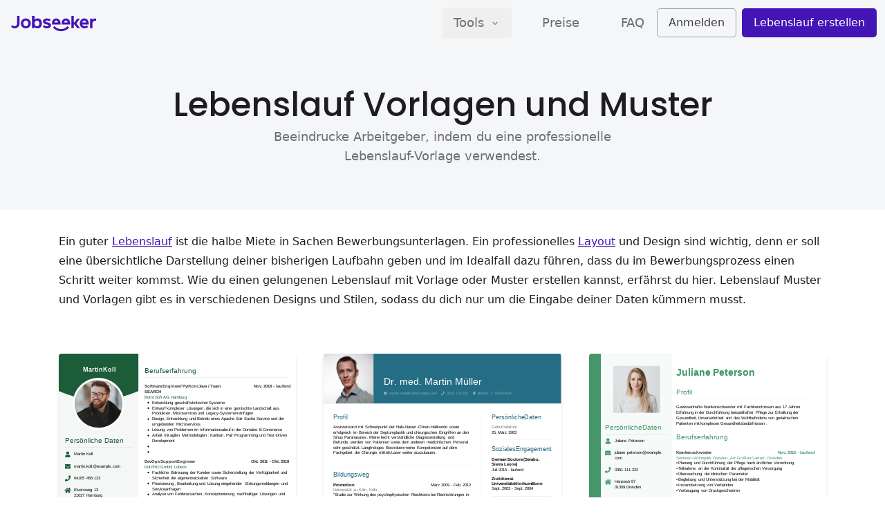

--- FILE ---
content_type: text/html; charset=utf-8
request_url: https://www.jobseeker.com/de/lebenslauf/vorlagen
body_size: 25518
content:
<!DOCTYPE html><html dir="ltr" lang="de"><head><meta charset="UTF-8"><meta name="viewport" content="width=device-width,initial-scale=1"><style id="css-root">:root{--color-brand-50:#f9f6fe;--color-brand-100:#e2d8fb;--color-brand-200:#b69df4;--color-brand-300:#8a61ee;--color-brand-400:#5d25e7;--color-brand-500:#4314b6;--color-brand-700:#1e0951;--color-background:#f5f6f7;--font-family-header:Poppins;--font-family-sans:"ui-sans-serif";--border-radius:5px}@font-face{font-display:swap;font-family:Poppins;font-style:normal;font-weight:500;src:url(/assets/Poppins-Medium.ttf) format("truetype")}*,:after,:before{--tw-border-spacing-x:0;--tw-border-spacing-y:0;--tw-translate-x:0;--tw-translate-y:0;--tw-rotate:0;--tw-skew-x:0;--tw-skew-y:0;--tw-scale-x:1;--tw-scale-y:1;--tw-pan-x: ;--tw-pan-y: ;--tw-pinch-zoom: ;--tw-scroll-snap-strictness:proximity;--tw-gradient-from-position: ;--tw-gradient-via-position: ;--tw-gradient-to-position: ;--tw-ordinal: ;--tw-slashed-zero: ;--tw-numeric-figure: ;--tw-numeric-spacing: ;--tw-numeric-fraction: ;--tw-ring-inset: ;--tw-ring-offset-width:0px;--tw-ring-offset-color:#fff;--tw-ring-color:#93c5fd80;--tw-ring-offset-shadow:0 0 #0000;--tw-ring-shadow:0 0 #0000;--tw-shadow:0 0 #0000;--tw-shadow-colored:0 0 #0000;--tw-blur: ;--tw-brightness: ;--tw-contrast: ;--tw-grayscale: ;--tw-hue-rotate: ;--tw-invert: ;--tw-saturate: ;--tw-sepia: ;--tw-drop-shadow: ;--tw-backdrop-blur: ;--tw-backdrop-brightness: ;--tw-backdrop-contrast: ;--tw-backdrop-grayscale: ;--tw-backdrop-hue-rotate: ;--tw-backdrop-invert: ;--tw-backdrop-opacity: ;--tw-backdrop-saturate: ;--tw-backdrop-sepia: ;--tw-contain-size: ;--tw-contain-layout: ;--tw-contain-paint: ;--tw-contain-style: }::backdrop{--tw-border-spacing-x:0;--tw-border-spacing-y:0;--tw-translate-x:0;--tw-translate-y:0;--tw-rotate:0;--tw-skew-x:0;--tw-skew-y:0;--tw-scale-x:1;--tw-scale-y:1;--tw-pan-x: ;--tw-pan-y: ;--tw-pinch-zoom: ;--tw-scroll-snap-strictness:proximity;--tw-gradient-from-position: ;--tw-gradient-via-position: ;--tw-gradient-to-position: ;--tw-ordinal: ;--tw-slashed-zero: ;--tw-numeric-figure: ;--tw-numeric-spacing: ;--tw-numeric-fraction: ;--tw-ring-inset: ;--tw-ring-offset-width:0px;--tw-ring-offset-color:#fff;--tw-ring-color:#93c5fd80;--tw-ring-offset-shadow:0 0 #0000;--tw-ring-shadow:0 0 #0000;--tw-shadow:0 0 #0000;--tw-shadow-colored:0 0 #0000;--tw-blur: ;--tw-brightness: ;--tw-contrast: ;--tw-grayscale: ;--tw-hue-rotate: ;--tw-invert: ;--tw-saturate: ;--tw-sepia: ;--tw-drop-shadow: ;--tw-backdrop-blur: ;--tw-backdrop-brightness: ;--tw-backdrop-contrast: ;--tw-backdrop-grayscale: ;--tw-backdrop-hue-rotate: ;--tw-backdrop-invert: ;--tw-backdrop-opacity: ;--tw-backdrop-saturate: ;--tw-backdrop-sepia: ;--tw-contain-size: ;--tw-contain-layout: ;--tw-contain-paint: ;--tw-contain-style: }

/*! tailwindcss v3.4.17 | MIT License | https://tailwindcss.com*/*,:after,:before{border:0 solid #e4e4e7;box-sizing:border-box}:after,:before{--tw-content:""}:host,html{line-height:1.5;-webkit-text-size-adjust:100%;font-family:var(--font-family-sans),ui-sans-serif,system-ui,sans-serif,"Apple Color Emoji","Segoe UI Emoji","Segoe UI Symbol","Noto Color Emoji";font-feature-settings:normal;font-variation-settings:normal;tab-size:4;-webkit-tap-highlight-color:transparent}body{line-height:inherit;margin:0}hr{border-top-width:1px;color:inherit;height:0}abbr:where([title]){-webkit-text-decoration:underline dotted;text-decoration:underline dotted}h1,h2,h3,h4,h5,h6{font-size:inherit;font-weight:inherit}a{color:inherit;text-decoration:inherit}b,strong{font-weight:bolder}code,kbd,pre,samp{font-family:ui-monospace,SFMono-Regular,Menlo,Monaco,Consolas,Liberation Mono,Courier New,monospace;font-feature-settings:normal;font-size:1em;font-variation-settings:normal}small{font-size:80%}sub,sup{font-size:75%;line-height:0;position:relative;vertical-align:initial}sub{bottom:-.25em}sup{top:-.5em}table{border-collapse:collapse;border-color:inherit;text-indent:0}button,input,optgroup,select,textarea{color:inherit;font-family:inherit;font-feature-settings:inherit;font-size:100%;font-variation-settings:inherit;font-weight:inherit;letter-spacing:inherit;line-height:inherit;margin:0;padding:0}button,select{text-transform:none}button,input:where([type=button]),input:where([type=reset]),input:where([type=submit]){-webkit-appearance:button;background-color:initial;background-image:none}:-moz-focusring{outline:auto}:-moz-ui-invalid{box-shadow:none}progress{vertical-align:initial}::-webkit-inner-spin-button,::-webkit-outer-spin-button{height:auto}[type=search]{-webkit-appearance:textfield;outline-offset:-2px}::-webkit-search-decoration{-webkit-appearance:none}::-webkit-file-upload-button{-webkit-appearance:button;font:inherit}summary{display:list-item}blockquote,dd,dl,figure,h1,h2,h3,h4,h5,h6,hr,p,pre{margin:0}fieldset{margin:0}fieldset,legend{padding:0}menu,ol,ul{list-style:none;margin:0;padding:0}dialog{padding:0}textarea{resize:vertical}input::placeholder,textarea::placeholder{color:#a2a2a8;opacity:1}[role=button],button{cursor:pointer}:disabled{cursor:default}audio,canvas,embed,iframe,img,object,svg,video{display:block;vertical-align:middle}img,video{height:auto;max-width:100%}[hidden]:where(:not([hidden=until-found])){display:none}[contentEditable=true],[tabindex],a[href],area[href],button:not([disabled]),iframe,input:not([disabled]),select:not([disabled]),textarea:not([disabled]){outline:none}html{-webkit-tap-highlight-color:rgba(0,0,0,0)}body{color:#1d1d20}input:disabled{-webkit-text-fill-color:currentcolor;opacity:1}.container{margin-left:auto;margin-right:auto}.application .container,.container{max-width:1150px;padding-left:1.25rem;padding-right:1.25rem;width:100%}.application .container{margin-left:0;margin-right:0}@media (min-width:1024px){.application .container{padding-left:2rem;padding-right:2rem}}.container-narrow{margin-left:auto;margin-right:auto;max-width:864px;padding-left:1.25rem;padding-right:1.25rem;width:100%}.sr-only{height:1px;margin:-1px;overflow:hidden;padding:0;position:absolute;width:1px;clip:rect(0,0,0,0);border-width:0;white-space:nowrap}.pointer-events-none{pointer-events:none}.fixed{position:fixed}.absolute{position:absolute}.relative{position:relative}.\!sticky{position:sticky!important}.sticky{position:sticky}.-top-px{top:-1px}.bottom-0{bottom:0}.bottom-6{bottom:1.5rem}.end-0{inset-inline-end:0}.left-0{left:0}.left-1\/2{left:50%}.start-0{inset-inline-start:0}.start-1\/2{inset-inline-start:50%}.top-0{top:0}.z-40{z-index:40}.z-5{z-index:5}.-mx-5{margin-left:-1.25rem;margin-right:-1.25rem}.-my-1{margin-bottom:-.25rem;margin-top:-.25rem}.mx-5{margin-left:1.25rem;margin-right:1.25rem}.-mb-px{margin-bottom:-1px}.mb-10{margin-bottom:2.5rem}.mb-12{margin-bottom:3rem}.mb-2{margin-bottom:.5rem}.mb-20{margin-bottom:5rem}.mb-3{margin-bottom:.75rem}.mb-4{margin-bottom:1rem}.mt-10{margin-top:2.5rem}.mt-12{margin-top:3rem}.mt-3{margin-top:.75rem}.mt-4{margin-top:1rem}.mt-5{margin-top:1.25rem}.box-content{box-sizing:initial}.block{display:block}.inline-block{display:inline-block}.flex{display:flex}.inline-flex{display:inline-flex}.hidden{display:none}.h-6{height:1.5rem}.h-7{height:1.75rem}.h-8{height:2rem}.h-\[42px\]{height:42px}.h-full{height:100%}.h-px{height:1px}.h-screen{height:100vh}.w-4{width:1rem}.w-5{width:1.25rem}.w-6{width:1.5rem}.w-7{width:1.75rem}.w-full{width:100%}.w-screen{width:100vw}.min-w-full{min-width:100%}.max-w-full{max-width:100%}.max-w-xl{max-width:36rem}.flex-equal-width{flex:1 0 0%}.flex-shrink-0{flex-shrink:0}.-translate-x-1\/2{--tw-translate-x:-50%}.-translate-x-1\/2,.translate-y-full{transform:translate(var(--tw-translate-x),var(--tw-translate-y)) rotate(var(--tw-rotate)) skewX(var(--tw-skew-x)) skewY(var(--tw-skew-y)) scaleX(var(--tw-scale-x)) scaleY(var(--tw-scale-y))}.translate-y-full{--tw-translate-y:100%}.rotate-0{--tw-rotate:0deg}.rotate-0,.rotate-180{transform:translate(var(--tw-translate-x),var(--tw-translate-y)) rotate(var(--tw-rotate)) skewX(var(--tw-skew-x)) skewY(var(--tw-skew-y)) scaleX(var(--tw-scale-x)) scaleY(var(--tw-scale-y))}.rotate-180{--tw-rotate:180deg}.scale-y-invert{--tw-scale-y:-1}.scale-y-invert,.transform{transform:translate(var(--tw-translate-x),var(--tw-translate-y)) rotate(var(--tw-rotate)) skewX(var(--tw-skew-x)) skewY(var(--tw-skew-y)) scaleX(var(--tw-scale-x)) scaleY(var(--tw-scale-y))}.transform-gpu{transform:translate3d(var(--tw-translate-x),var(--tw-translate-y),0) rotate(var(--tw-rotate)) skewX(var(--tw-skew-x)) skewY(var(--tw-skew-y)) scaleX(var(--tw-scale-x)) scaleY(var(--tw-scale-y))}.flex-col{flex-direction:column}.flex-wrap{flex-wrap:wrap}.items-center{align-items:center}.justify-end{justify-content:flex-end}.justify-center{justify-content:center}.justify-between{justify-content:space-between}.space-y-3>:not([hidden])~:not([hidden]){--tw-space-y-reverse:0;margin-bottom:calc(.75rem*var(--tw-space-y-reverse));margin-top:calc(.75rem*(1 - var(--tw-space-y-reverse)))}.overflow-hidden{overflow:hidden}.overflow-y-auto{overflow-y:auto}.truncate{overflow:hidden;text-overflow:ellipsis}.truncate,.whitespace-nowrap{white-space:nowrap}.break-words{overflow-wrap:break-word}.rounded{border-radius:.25rem}.rounded-brand{border-radius:var(--border-radius)}.rounded-sm{border-radius:.125rem}.border{border-width:1px}.border-b{border-bottom-width:1px}.border-t{border-top-width:1px}.border-gray-100{--tw-border-opacity:1;border-color:rgb(244 244 245/var(--tw-border-opacity,1))}.border-gray-200{--tw-border-opacity:1;border-color:rgb(228 228 231/var(--tw-border-opacity,1))}.border-gray-400{--tw-border-opacity:1;border-color:rgb(162 162 168/var(--tw-border-opacity,1))}.border-transparent{border-color:#0000}.bg-background{background-color:var(--color-background)}.bg-brand-500{background-color:var(--color-brand-500)}.bg-gray-200{--tw-bg-opacity:1;background-color:rgb(228 228 231/var(--tw-bg-opacity,1))}.bg-transparent{background-color:initial}.bg-white{--tw-bg-opacity:1;background-color:rgb(255 255 255/var(--tw-bg-opacity,1))}.object-cover{object-fit:cover}.p-1{padding:.25rem}.p-2{padding:.5rem}.p-4{padding:1rem}.px-2{padding-left:.5rem;padding-right:.5rem}.px-4{padding-left:1rem;padding-right:1rem}.px-5{padding-left:1.25rem;padding-right:1.25rem}.py-1{padding-bottom:.25rem;padding-top:.25rem}.py-10{padding-bottom:2.5rem;padding-top:2.5rem}.py-16{padding-bottom:4rem;padding-top:4rem}.py-2{padding-bottom:.5rem;padding-top:.5rem}.py-20{padding-bottom:5rem;padding-top:5rem}.py-3{padding-bottom:.75rem;padding-top:.75rem}.py-5{padding-bottom:1.25rem;padding-top:1.25rem}.py-8{padding-bottom:2rem;padding-top:2rem}.pb-16{padding-bottom:4rem}.pb-24{padding-bottom:6rem}.pb-3{padding-bottom:.75rem}.pb-4{padding-bottom:1rem}.pb-5{padding-bottom:1.25rem}.pb-6{padding-bottom:1.5rem}.pb-8{padding-bottom:2rem}.pt-32{padding-top:8rem}.pt-6{padding-top:1.5rem}.text-center{text-align:center}.text-start{text-align:start}.font-header{font-family:var(--font-family-header),ui-sans-serif,system-ui,sans-serif,"Apple Color Emoji","Segoe UI Emoji","Segoe UI Symbol","Noto Color Emoji"}.text-3xl{font-size:1.875rem;line-height:2.25rem}.text-4xl{font-size:2.25rem;line-height:2.5rem}.text-base{font-size:1rem;line-height:1.5rem}.text-lg{font-size:1.125rem;line-height:1.75rem}.text-sm{font-size:.875rem;line-height:1.25rem}.text-xl{font-size:1.25rem;line-height:1.75rem}.text-xs{font-size:.75rem;line-height:1rem}.font-bold{font-weight:700}.font-medium{font-weight:500}.font-normal{font-weight:400}.leading-7{line-height:1.75rem}.leading-normal{line-height:1.5}.leading-relaxed{line-height:1.625}.leading-tight{line-height:1.25}.text-brand-500{color:var(--color-brand-500)}.text-gray-500{--tw-text-opacity:1;color:rgb(110 110 118/var(--tw-text-opacity,1))}.text-gray-600{--tw-text-opacity:1;color:rgb(82 82 90/var(--tw-text-opacity,1))}.text-gray-700{--tw-text-opacity:1;color:rgb(63 63 69/var(--tw-text-opacity,1))}.text-gray-800{--tw-text-opacity:1;color:rgb(46 46 51/var(--tw-text-opacity,1))}.text-gray-900{--tw-text-opacity:1;color:rgb(29 29 32/var(--tw-text-opacity,1))}.text-white{--tw-text-opacity:1;color:rgb(255 255 255/var(--tw-text-opacity,1))}.shadow-md{--tw-shadow:0 4px 6px -1px #0000001a,0 2px 4px -2px #0000001a;--tw-shadow-colored:0 4px 6px -1px var(--tw-shadow-color),0 2px 4px -2px var(--tw-shadow-color);box-shadow:var(--tw-ring-offset-shadow,0 0 #0000),var(--tw-ring-shadow,0 0 #0000),var(--tw-shadow)}.ring-brand-200{--tw-ring-color:var(--color-brand-200)}.filter{filter:var(--tw-blur) var(--tw-brightness) var(--tw-contrast) var(--tw-grayscale) var(--tw-hue-rotate) var(--tw-invert) var(--tw-saturate) var(--tw-sepia) var(--tw-drop-shadow)}.transition-shadow{transition-duration:.15s;transition-property:box-shadow;transition-timing-function:cubic-bezier(.4,0,.2,1)}direct-group{color:red}.ps-1{padding-inline-start:.25rem}.pe-1{padding-inline-end:.25rem}.ps-2{padding-inline-start:.5rem}.ps-3{padding-inline-start:.75rem}.pe-3{padding-inline-end:.75rem}.ps-4{padding-inline-start:1rem}.pe-4{padding-inline-end:1rem}.ps-7{padding-inline-start:1.75rem}.pe-7{padding-inline-end:1.75rem}.ms-2{margin-inline-start:.5rem}.me-2{margin-inline-end:.5rem}.ms-3{margin-inline-start:.75rem}.ms-4{margin-inline-start:1rem}.ms-auto{margin-inline-start:auto}.end-0{right:0}.start-0{left:0}.start-1\/2{left:50%}.text-start{text-align:left}.bi-space-x-2>:not([hidden])~:not([hidden]){--tw-space-x-reverse:0;margin-inline-end:calc(.5rem*var(--tw-space-x-reverse));margin-inline-start:calc(.5rem*(1 - var(--tw-space-x-reverse)))}.bi-space-x-7>:not([hidden])~:not([hidden]){--tw-space-x-reverse:0;margin-inline-end:calc(1.75rem*var(--tw-space-x-reverse));margin-inline-start:calc(1.75rem*(1 - var(--tw-space-x-reverse)))}@keyframes rotate{0%{transform:rotate(0deg)}to{transform:rotate(1turn)}}.prose{color:var(--color-gray-900);font-size:1rem;line-height:1.75}.prose blockquote:first-child,.prose div[data-type=highlight]:first-child,.prose h2:first-child,.prose h3:first-child,.prose h4:first-child,.prose ol:first-child,.prose p:first-child,.prose ul:first-child{margin-top:0}.prose blockquote:last-child,.prose div[data-type=highlight]:last-child,.prose h2:last-child,.prose h3:last-child,.prose h4:last-child,.prose ol:last-child,.prose p:last-child,.prose ul:last-child{margin-bottom:0}.prose img{border-radius:.25rem;margin-bottom:.5rem;margin-top:.5rem;width:100%}.prose img.document-image{border-radius:.25rem;--tw-shadow:0 0 4px 0 #0000001a;--tw-shadow-colored:0 0 4px 0 var(--tw-shadow-color);box-shadow:var(--tw-ring-offset-shadow,0 0 #0000),var(--tw-ring-shadow,0 0 #0000),var(--tw-shadow)}.prose blockquote{color:#111827;font-style:italic;margin-bottom:1.6em;margin-top:1.6em;quotes:"\201C" "\201D" "\2018" "\2019"}[dir=ltr] .prose blockquote{border-left-color:#e5e7eb;border-left-width:.25rem;padding-left:1em}[dir=rtl] .prose blockquote{border-right-color:#e5e7eb;border-right-width:.25rem;padding-right:1em}.prose h2,.prose h3,.prose h4{color:#111827}.prose strong{font-weight:600}.prose h2{font-size:1.5rem;font-weight:500;line-height:1.33;margin-bottom:1em;margin-top:2em}.prose h3{font-size:1.25em;font-weight:600;line-height:1.6;margin-bottom:.6em;margin-top:1.6em}.prose h4{font-size:1em;font-weight:600}.prose p{margin-bottom:1.25rem;margin-top:.5rem}.prose div[data-type=highlight]{background-color:var(--color-background);border-radius:.25rem;margin-top:1.25rem;padding:1rem}@media (min-width:768px){.prose div[data-type=highlight]{padding:1.5rem}}.prose div[data-type=highlight]:not(:last-child){margin-bottom:1.25rem}.prose span[data-type=mark]{color:var(--color-brand-500);font-weight:600}.prose p:after{content:"\200b"}.prose a{color:var(--color-brand-500);font-weight:500;text-decoration:underline}.prose a:hover{color:var(--color-brand-400)}.prose ol,.prose ul{list-style:none;margin-bottom:1.25rem;margin-top:.5rem}[dir=ltr] .prose ol,[dir=ltr] .prose ul{margin-left:1rem}[dir=rtl] .prose ol,[dir=rtl] .prose ul{margin-right:1rem}.prose li{counter-increment:item;margin-bottom:.5rem;margin-top:.5rem;position:relative}[dir=ltr] .prose ol li,[dir=ltr] .prose ul li{padding-left:1.25rem}[dir=rtl] .prose ol li,[dir=rtl] .prose ul li{padding-right:1.25rem}[dir=ltr] .prose ul>li:not(:has(ul)):before,[dir=rtl] .prose ul>li:not(:has(ul)):after{content:"";position:absolute}[dir=ltr] .prose ol>li:not(:has(ol)):before,[dir=rtl] .prose ol>li:not(:has(ol)):before{content:counter(item);display:inline-block}[dir=ltr] .prose ol>li:not(:has(ol)):before{position:absolute;text-align:right;transform:translateX(-1.125rem);width:1.5rem}[dir=rtl] .prose ol>li:not(:has(ol)):before{position:absolute;text-align:left;transform:translateX(1rem);width:1.5rem}[dir=ltr] .prose ul>li:before,[dir=rtl] .prose ul>li:after{background-color:var(--color-brand-500);border-radius:100%;height:.4rem;top:.75rem;width:.4rem}[dir=ltr] .prose ul>li:before{left:.1rem}[dir=rtl] .prose ul>li:after{right:.1rem}[dir=ltr] .prose ol>li:before,[dir=rtl] .prose ol>li:before{color:var(--color-brand-500);top:.033rem}[dir=ltr] .prose ol>li:before{left:.1rem}[dir=rtl] .prose ol>li:before{right:.1rem}@keyframes pan-x{0%{transform:translateX(-50%)}to{transform:translateX(0)}}@keyframes pan-y{0%{transform:translateY(-50%)}to{transform:translateY(0)}}@keyframes progress{0%{transform:scaleX(0)}99.9%{transform:scaleX(1)}to{transform:scaleX(0)}}#CybotCookiebotDialog{font-family:var(--font-family-sans),ui-sans-serif,system-ui,sans-serif,"Apple Color Emoji","Segoe UI Emoji","Segoe UI Symbol","Noto Color Emoji"!important;&[data-template=bottom]{border-radius:0!important;max-width:100%!important;min-width:100%!important;padding-bottom:.5rem!important;padding-top:.5rem!important;width:100%!important}&[data-template=bottom]{top:100%!important;transform:translate(-50%,-100%)!important;.CybotCookiebotScrollContainer{border-width:0!important;max-height:8rem!important;min-height:0!important}.CybotCookiebotScrollContainer{#CybotCookiebotDialogBodyContent{line-height:1.25!important;padding-bottom:.5rem!important;padding-top:0!important}}#CybotCookiebotDialogFooter{padding-bottom:0!important;padding-top:.5rem!important}#CybotCookiebotDialogBodyButtonsWrapper{flex-direction:row!important;.CybotCookiebotDialogBodyButton:not(:first-of-type){margin-top:0!important}.CybotCookiebotDialogBodyButton:not(:last-of-type){margin-bottom:0!important;margin-right:.5em!important}}.CybotCookiebotFader{height:2rem!important}}#CybotCookiebotDialogHeader{display:none!important}#CybotCookiebotDialogBodyContentTitle{font-size:1.25rem!important;font-weight:500!important;letter-spacing:0!important;line-height:1.75rem!important;white-space:nowrap!important;--tw-text-opacity:1!important;color:rgb(63 63 69/var(--tw-text-opacity,1))!important}.CybotCookiebotDialogBodyBottomWrapper{display:none!important}.CybotCookiebotDialogBodyButton{border-radius:var(--border-radius)!important;border-width:1px!important;--tw-border-opacity:1!important;border-color:rgb(162 162 168/var(--tw-border-opacity,1))!important;--tw-bg-opacity:1!important;background-color:rgb(255 255 255/var(--tw-bg-opacity,1))!important;font-size:1rem!important;font-weight:500!important;line-height:1.5rem!important;padding:.5rem!important;--tw-text-opacity:1!important;color:rgb(63 63 69/var(--tw-text-opacity,1))!important}#CybotCookiebotDialogBodyButtonAccept,#CybotCookiebotDialogBodyLevelButtonLevelOptinAllowAll{background-color:var(--color-brand-500)!important;border-color:var(--color-brand-500)!important;--tw-text-opacity:1!important;color:rgb(255 255 255/var(--tw-text-opacity,1))!important}.CybotCookiebotDialogNavItemLink{font-size:1.125rem!important;font-weight:500!important;line-height:1.75rem!important}.CybotCookiebotDialogNavItemLink:hover{color:var(--color-brand-500)!important}.CybotCookiebotDialogNavItemLink.CybotCookiebotDialogActive{border-width:0!important;border-bottom-width:1px!important;border-color:var(--color-brand-500)!important;color:var(--color-brand-500)!important;font-size:1.125rem!important;font-weight:500!important;line-height:1.75rem!important}input:checked+.CybotCookiebotDialogBodyLevelButtonSlider{background-color:var(--color-brand-500)!important}#CybotCookiebotDialogDetailFooter a,.CybotCookiebotDialogTabPanel a{color:var(--color-brand-500)!important}}@media screen and (min-width:601px){#CybotCookiebotDialog[data-template=bottom]{padding-bottom:1rem!important;padding-top:1rem!important;.CybotCookiebotScrollContainer{max-height:15rem!important}.CybotCookiebotScrollContainer{#CybotCookiebotDialogBodyContent{line-height:1.5!important}}.CybotCookiebotDialogBodyButton{padding:1rem!important}}}@media screen and (min-width:1280px){#CybotCookiebotDialog[data-template=bottom]{padding-bottom:2rem!important;padding-top:2rem!important;#CybotCookiebotDialogBodyButtonsWrapper{flex-direction:column!important;.CybotCookiebotDialogBodyButton:not(:last-of-type){margin-bottom:.5em!important}}}}.hover\:text-brand-500:hover{color:var(--color-brand-500)}.hover\:text-gray-700:hover{--tw-text-opacity:1;color:rgb(63 63 69/var(--tw-text-opacity,1))}.active\:bg-brand-100:active{background-color:var(--color-brand-100)}.active\:bg-brand-300:active{background-color:var(--color-brand-300)}.active\:text-brand-400:active{color:var(--color-brand-400)}.active\:text-gray-900:active{--tw-text-opacity:1;color:rgb(29 29 32/var(--tw-text-opacity,1))}.group:hover .group-hover\:text-brand-500{color:var(--color-brand-500)}.group:hover .group-hover\:opacity-100{opacity:1}[data-ios=false] .focus-visible\:ring-4:focus-visible{--tw-ring-offset-shadow:var(--tw-ring-inset) 0 0 0 var(--tw-ring-offset-width) var(--tw-ring-offset-color);--tw-ring-shadow:var(--tw-ring-inset) 0 0 0 calc(4px + var(--tw-ring-offset-width)) var(--tw-ring-color);box-shadow:var(--tw-ring-offset-shadow),var(--tw-ring-shadow),var(--tw-shadow,0 0 #0000)}@media (min-width:768px){.md\:mt-24{margin-top:6rem}.md\:mt-8{margin-top:2rem}.md\:block{display:block}.md\:flex{display:flex}.md\:hidden{display:none}.md\:w-1\/2{width:50%}.md\:flex-row{flex-direction:row}.md\:items-start{align-items:flex-start}.md\:justify-between{justify-content:space-between}.md\:px-3{padding-left:.75rem;padding-right:.75rem}.md\:py-0{padding-bottom:0;padding-top:0}.md\:py-1{padding-bottom:.25rem;padding-top:.25rem}.md\:pb-0{padding-bottom:0}.md\:pb-1{padding-bottom:.25rem}.md\:pb-6{padding-bottom:1.5rem}.md\:pt-20{padding-top:5rem}.md\:text-left{text-align:left}.md\:text-start{text-align:start}.md\:text-5xl{font-size:3rem;line-height:1}.md\:text-base{font-size:1rem;line-height:1.5rem}.md\:text-lg{font-size:1.125rem;line-height:1.75rem}.md\:text-xl{font-size:1.25rem;line-height:1.75rem}.md\:leading-tight{line-height:1.25}.md\:text-gray-500{--tw-text-opacity:1;color:rgb(110 110 118/var(--tw-text-opacity,1))}.md\:ms-0{margin-inline-start:0}.md\:me-2{margin-inline-end:.5rem}.md\:text-start{text-align:left}.md\:bi-space-x-12>:not([hidden])~:not([hidden]){--tw-space-x-reverse:0;margin-inline-end:calc(3rem*var(--tw-space-x-reverse));margin-inline-start:calc(3rem*(1 - var(--tw-space-x-reverse)))}}@media (min-width:1024px){.lg\:w-1\/3{width:33.333333%}.lg\:p-3{padding:.75rem}.lg\:px-4{padding-left:1rem;padding-right:1rem}.lg\:py-2{padding-bottom:.5rem;padding-top:.5rem}.lg\:py-32{padding-bottom:8rem;padding-top:8rem}.lg\:text-lg{font-size:1.125rem;line-height:1.75rem}.lg\:ps-2{padding-inline-start:.5rem}.lg\:pe-2{padding-inline-end:.5rem}.lg\:ps-4{padding-inline-start:1rem}.lg\:pe-4{padding-inline-end:1rem}}@media (hover:hover){.can-hover\:opacity-0{opacity:0}.can-hover\:hover\:border-brand-400:hover{border-color:var(--color-brand-400)}.can-hover\:hover\:bg-brand-400:hover{background-color:var(--color-brand-400)}.can-hover\:hover\:bg-brand-50:hover{background-color:var(--color-brand-50)}.can-hover\:hover\:text-brand-500:hover{color:var(--color-brand-500)}.can-hover\:hover\:text-gray-700:hover{--tw-text-opacity:1;color:rgb(63 63 69/var(--tw-text-opacity,1))}.can-hover\:hover\:text-gray-900:hover{--tw-text-opacity:1;color:rgb(29 29 32/var(--tw-text-opacity,1))}.can-hover\:active\:bg-brand-100:active{background-color:var(--color-brand-100)}.can-hover\:active\:bg-brand-300:active{background-color:var(--color-brand-300)}.group:hover .can-hover\:group-hover\:shadow-lg{--tw-shadow:0 10px 15px -3px #0000001a,0 4px 6px -4px #0000001a;--tw-shadow-colored:0 10px 15px -3px var(--tw-shadow-color),0 4px 6px -4px var(--tw-shadow-color);box-shadow:var(--tw-ring-offset-shadow,0 0 #0000),var(--tw-ring-shadow,0 0 #0000),var(--tw-shadow)}}.ltr\:-translate-x-1\/2:where([dir=ltr],[dir=ltr] *){--tw-translate-x:-50%;transform:translate(var(--tw-translate-x),var(--tw-translate-y)) rotate(var(--tw-rotate)) skewX(var(--tw-skew-x)) skewY(var(--tw-skew-y)) scaleX(var(--tw-scale-x)) scaleY(var(--tw-scale-y))}.ltr\:translate-x-full:where([dir=ltr],[dir=ltr] *){--tw-translate-x:100%;transform:translate(var(--tw-translate-x),var(--tw-translate-y)) rotate(var(--tw-rotate)) skewX(var(--tw-skew-x)) skewY(var(--tw-skew-y)) scaleX(var(--tw-scale-x)) scaleY(var(--tw-scale-y))}.rtl\:-translate-x-full:where([dir=rtl],[dir=rtl] *){--tw-translate-x:-100%;transform:translate(var(--tw-translate-x),var(--tw-translate-y)) rotate(var(--tw-rotate)) skewX(var(--tw-skew-x)) skewY(var(--tw-skew-y)) scaleX(var(--tw-scale-x)) scaleY(var(--tw-scale-y))}.rtl\:translate-x-1\/2:where([dir=rtl],[dir=rtl] *){--tw-translate-x:50%;transform:translate(var(--tw-translate-x),var(--tw-translate-y)) rotate(var(--tw-rotate)) skewX(var(--tw-skew-x)) skewY(var(--tw-skew-y)) scaleX(var(--tw-scale-x)) scaleY(var(--tw-scale-y))}.rtl\:scale-x-invert:where([dir=rtl],[dir=rtl] *){--tw-scale-x:-1;transform:translate(var(--tw-translate-x),var(--tw-translate-y)) rotate(var(--tw-rotate)) skewX(var(--tw-skew-x)) skewY(var(--tw-skew-y)) scaleX(var(--tw-scale-x)) scaleY(var(--tw-scale-y))}</style><title data-rh="true">Mit unseren Lebenslauf-Vorlagen den Traumjob landen | Jobseeker</title><meta data-rh="true" charset="utf-8"><meta data-rh="true" name="viewport" content="width=device-width,initial-scale=1,minimum-scale=1,maximum-scale=5"><meta data-rh="true" name="robots" content="max-image-preview:large"><meta data-rh="true" name="msapplication-TileImage" content="/mstile-144.png"><meta data-rh="true" name="msapplication-TileColor" content="#ffffff"><meta data-rh="true" name="theme-color" content="#1D1D20"><meta data-rh="true" name="mobile-web-app-capable" content="yes"><meta data-rh="true" name="apple-mobile-web-app-capable" content="yes"><meta data-rh="true" name="apple-mobile-web-app-title" content="Jobseeker"><meta data-rh="true" name="apple-mobile-web-app-status-bar-style" content="black"><meta data-rh="true" name="twitter:card" content="summary_large_image"><meta data-rh="true" property="twitter:image:src" content="https://www.jobseeker.com/opengraph/image.png"><meta data-rh="true" property="og:site_name" content="Jobseeker"><meta data-rh="true" property="og:type" content="website"><meta data-rh="true" property="og:url" content="https://www.jobseeker.com/de/lebenslauf/vorlagen"><meta data-rh="true" property="og:image" content="https://www.jobseeker.com/opengraph/image.png"><meta data-rh="true" property="og:image:type" content="image/png"><meta data-rh="true" property="og:image:width" content="1200"><meta data-rh="true" property="og:image:height" content="600"><meta data-rh="true" property="og:image:alt" content="Jobseeker"><meta data-rh="true" name="description" content="Nutze optimierte Lebenslauf-Vorlagen, um dir Zeit und Mühe zu sparen. Stich aus der Masse hervor mit unseren professionellen Lebenslauf-Vorlagen."><meta data-rh="true" name="twitter:title" content="Mit unseren Lebenslauf-Vorlagen den Traumjob landen"><meta data-rh="true" name="twitter:description" content="Nutze optimierte Lebenslauf-Vorlagen, um dir Zeit und Mühe zu sparen. Stich aus der Masse hervor mit unseren professionellen Lebenslauf-Vorlagen."><meta data-rh="true" property="og:title" content="Mit unseren Lebenslauf-Vorlagen den Traumjob landen"><meta data-rh="true" property="og:description" content="Nutze optimierte Lebenslauf-Vorlagen, um dir Zeit und Mühe zu sparen. Stich aus der Masse hervor mit unseren professionellen Lebenslauf-Vorlagen."><link data-rh="true" rel="shortcut icon" sizes="48x48" type="image/png" href="/favicon-48.png"><link data-rh="true" rel="icon" sizes="192x192" type="image/png" href="/favicon-192.png"><link data-rh="true" rel="icon" type="image/svg+xml" href="/icon.svg"><link data-rh="true" rel="apple-touch-icon" sizes="180x180" type="image/png" href="/apple-touch-icon.png"><link data-rh="true" rel="canonical" href="https://www.jobseeker.com/de/lebenslauf/vorlagen"><link data-rh="true" rel="manifest" href="/manifest.json"><link data-rh="true" rel="alternate" href="https://www.jobseeker.com/en/resume/templates" hreflang="x-default"><link data-rh="true" rel="alternate" href="https://www.jobseeker.com/id/cv/template" hreflang="id"><link data-rh="true" rel="alternate" href="https://www.jobseeker.com/da/cv/skabeloner" hreflang="da"><link data-rh="true" rel="alternate" href="https://www.jobseeker.com/de/lebenslauf/vorlagen" hreflang="de"><link data-rh="true" rel="alternate" href="https://www.jobseeker.com/en/resume/templates" hreflang="en"><link data-rh="true" rel="alternate" href="https://www.jobseeker.com/en/cv/templates" hreflang="en-GB"><link data-rh="true" rel="alternate" href="https://www.jobseeker.com/es/curriculum-vitae/plantillas" hreflang="es"><link data-rh="true" rel="alternate" href="https://www.jobseeker.com/es/hoja-de-vida/plantillas" hreflang="es-CO"><link data-rh="true" rel="alternate" href="https://www.jobseeker.com/fr/cv/modeles" hreflang="fr"><link data-rh="true" rel="alternate" href="https://www.jobseeker.com/it/curriculum-vitae/modelli" hreflang="it"><link data-rh="true" rel="alternate" href="https://www.jobseeker.com/hu/oneletrajz/sablonok" hreflang="hu"><link data-rh="true" rel="alternate" href="https://www.jobseeker.com/nl/cv/templates" hreflang="nl"><link data-rh="true" rel="alternate" href="https://www.jobseeker.com/no/cv/maler" hreflang="no"><link data-rh="true" rel="alternate" href="https://www.jobseeker.com/pl/cv/wzor" hreflang="pl"><link data-rh="true" rel="alternate" href="https://www.jobseeker.com/pt/curriculo/modelos" hreflang="pt"><link data-rh="true" rel="alternate" href="https://www.jobseeker.com/pt/curriculum-vitae/modelos" hreflang="pt-PT"><link data-rh="true" rel="alternate" href="https://www.jobseeker.com/ro/cv/modele" hreflang="ro"><link data-rh="true" rel="alternate" href="https://www.jobseeker.com/fi/cv/mallipohjat" hreflang="fi"><link data-rh="true" rel="alternate" href="https://www.jobseeker.com/sv/cv/mallar" hreflang="sv"><link data-rh="true" rel="alternate" href="https://www.jobseeker.com/vi/cv/mẫu" hreflang="vi"><link data-rh="true" rel="alternate" href="https://www.jobseeker.com/tr/cv/sablonlari" hreflang="tr"><link data-rh="true" rel="alternate" href="https://www.jobseeker.com/cs/zivotopis/vzory" hreflang="cs"><link data-rh="true" rel="alternate" href="https://www.jobseeker.com/el/biografiko/protypa" hreflang="el"><link data-rh="true" rel="alternate" href="https://www.jobseeker.com/bg/cv/шаблони" hreflang="bg"><link data-rh="true" rel="alternate" href="https://www.jobseeker.com/ru/резюме/шаблоны" hreflang="ru"><link data-rh="true" rel="alternate" href="https://www.jobseeker.com/ua/резюме/шаблони" hreflang="uk"><link data-rh="true" rel="alternate" href="https://www.jobseeker.com/he/cv/templates" hreflang="he"><link data-rh="true" rel="alternate" href="https://www.jobseeker.com/ar/sirat-dhatia/namadhej" hreflang="ar"><link data-rh="true" rel="alternate" href="https://www.jobseeker.com/zh/jianli/moban" hreflang="zh-CN"><link data-rh="true" rel="alternate" href="https://www.jobseeker.com/tw/resume/templates" hreflang="zh-TW"><script data-rh="true" type="application/ld+json">{"@context":"https://schema.org","@type":"Organization","name":"Jobseeker","url":"https://www.jobseeker.com","logo":"https://www.jobseeker.com/favicon-512.png","aggregateRating":{"@type":"AggregateRating","ratingValue":"4.4","bestRating":"5","worstRating":"1","ratingCount":"38103"}}</script><script data-rh="true" type="application/ld+json">{"@context":"https://schema.org","@type":"BreadcrumbList","itemListElement":[{"@type":"ListItem","position":1,"item":{"@id":"https://www.jobseeker.com/de","name":"Die besten Online-Tools für eine perfekte Bewerbung"}},{"@type":"ListItem","position":2,"item":{"@id":"https://www.jobseeker.com/de/lebenslauf","name":"Lebenslauf"}},{"@type":"ListItem","position":3,"item":{"@id":"https://www.jobseeker.com/de/lebenslauf/vorlagen","name":"Lebenslauf-Vorlagen"}}]}</script><script data-rh="true" type="application/ld+json">{"@context":"https://schema.org","@type":"FAQPage","mainEntity":[{"@type":"Question","name":"Sollte ich eine einfache Lebenslauf-Vorlage oder ein kreatives Lebenslauf-Design wählen?","acceptedAnswer":{"@type":"Answer","text":"<p>Beim Design einer geeigneten Lebenslauf-Vorlage solltest du stets Faktoren wie die Branche oder auch die Unternehmenswerte berücksichtigen: Ist ein Betrieb eher traditionell, dann solltest du ein entsprechendes Lebenslauf-Muster wählen, nämlich einfach oder eher klassisch. Ein kreatives Lebenslauf-Design hingegen eignet sich für Bewerbungen in jungen Unternehmen und in Start-ups ebenso wie in der Kreativ- und Marketingbranche. Wichtig: Das Design sollte immer auch zu den restlichen Unterlagen passen, wähle daher auch in Hinblick auf das Anschreiben und sieh dir am besten vorab verschiedene Lebenslauf- und <a href=\"/de/bewerbungsschreiben/beispiele\"><u>Bewerbungsschreiben-Beispiele</u></a> an.</p>"}},{"@type":"Question","name":"Was sind die besten Lebenslauf-Muster für 2026?","acceptedAnswer":{"@type":"Answer","text":"<p>Die besten Lebenslauf-Muster für 2025 sind übersichtlich, professionell und an die jeweilige Branche beziehungsweise an das jeweilige Unternehmen angepasst. Ein modernes Curriculum Vitae sollte eine klare Struktur, ein ansprechendes und professionelles, aber zugleich schlichtes Design haben. Wichtige Bestandteile sind persönliche Daten, Berufserfahrung, Ausbildung, Fähigkeiten und relevante Zertifikate. Zudem gewinnen individuelle Abschnitte wie Soft Skills oder ein Kurzprofil an Bedeutung. Ein ATS-freundliches Layout ist ebenfalls entscheidend, um die Sichtbarkeit bei digitalen Bewerbungsprozessen zu maximieren – das umfasst Schriftarten, die nicht nur gut lesbar sind, sondern sich auch digital auswerten lassen.</p>"}},{"@type":"Question","name":"Welche Schriftart sollte ich für meinen Lebenslauf 2026 verwenden?","acceptedAnswer":{"@type":"Answer","text":"<p>Die Wahl der richtigen Schriftart für deinen Lebenslauf ist entscheidend für eine gute Lesbarkeit und einen professionellen Eindruck. Klassische, serifenlose Schriftarten wie Arial, Calibri oder Helvetica sind besonders beliebt, da sie modern und sowohl in ausgedruckter Form als auch am Bildschirm gut lesbar sind. Times New Roman oder Garamond können für traditionellere Branchen passend sein. Wichtig ist, dass die Schrift nicht zu verspielt oder schwer lesbar ist und auch von digitalen Bewerbermanagementsystemen, kurz <a href=\"/de/lebenslauf/artikel/lebenslauf-ats\"><u>ATS</u></a>, erkannt und verarbeitet werden kann. Dieser letzte Punkt gewinnt zunehmend an Wichtigkeit, da immer mehr Betriebe ATS im Bewerbungsprozess einsetzen.</p>"}},{"@type":"Question","name":"Wie sollte eine professionelle Lebenslauf-Vorlage formatiert sein?","acceptedAnswer":{"@type":"Answer","text":"<p>Eine professionelle Lebenslauf-Vorlage sollte so formatiert sein, dass sie alle Abschnitte in der richtigen Reihenfolge – je nach Bedarf oder Vorliebe chronologisch oder umgekehrt chronologisch – enthält. Informationen beziehungsweise Abschnitte, die in jeden Lebenslauf gehören, sind: persönliche Daten, Berufserfahrung, Ausbildung. Optional können noch weitere Angaben gemacht werden, etwa zu besonderen Kenntnissen und Erfahrungen, Soft Skills, Stärken und Schwächen oder ein Link zum <a href=\"/de/lebenslauf/artikel/linkedin-social-media-lebenslauf\"><u>LinkedIn</u></a>-Profil. Einzelne Abschnitte und Textfelder, die Reihenfolge und auch das Design sollten außerdem intuitiv und einfach mit dem Online-Editor bearbeitet und angepasst werden können.</p>"}},{"@type":"Question","name":"Wie erstelle ich eine Lebenslauf-Vorlage?","acceptedAnswer":{"@type":"Answer","text":"<p>Mit den Tools von Jobseeker kannst du ganz einfach eine professionelle Lebenslauf-Vorlage und auch deine persönlichen <a href=\"/de/bewerbungsschreiben/vorlagen\"><u>Bewerbungsanschreiben-Vorlagen</u></a> erstellen. Eröffne einfach ein Konto, wähle aus einer Vielzahl moderner Vorlagen und passe sie mit wenigen Klicks an deine Bedürfnisse an. Der benutzerfreundliche Online-Editor hilft dir, alle wichtigen Informationen übersichtlich zu strukturieren. Du brauchst also nicht einmal besondere Design-Kenntnisse, um mit nur wenigen Klicks einen professionellen und ansprechenden, ATS-optimierten <a href=\"/de/lebenslauf\"><u>Lebenslauf</u></a> zu erstellen, mit dem du deine Stärken optimal präsentieren kannst.</p>"}},{"@type":"Question","name":"Was ist das beste Lebenslauf-Design?","acceptedAnswer":{"@type":"Answer","text":"<p>Das beste Lebenslauf-Design sollte sich nicht in den Vordergrund drängen, sondern dem Inhalt den Vortritt lassen. Klar und sauber strukturiert sowie mit einem übersichtlichen Layout kann das Design jedoch in Sachen Farbe, Schriftart und auch grafische Elemente variieren. Dabei sollten nicht nur persönliche Vorlieben ausschlaggebend sein, sondern auch die Unternehmenswerte beziehungsweise die Corporate Identity des Unternehmens in Betracht gezogen werden. Auch die jeweilige Branche kann Einfluss darauf haben, ob jemand ein einfaches, modernes, elegantes, klassisches oder kreatives Lebenslauf-Design wählt. Online verfügbare Lebenslauf-Muster lassen sich in der Regel einfach an verschiedene Voraussetzungen und Designs anpassen.</p>"}}]}</script><script nonce="6izC84ig4yUEF4nlH1Mu5w==" type="text/javascript">let cp='unknown';if(document.cookie.includes('app-platform=android'))cp='android-app-v2';else if((document.referrer||'').includes('android-app://'))cp='android-app';else if((document.referrer||'').includes('app-info://platform/microsoft-store'))cp='windows-app';else if(document.cookie.includes('app-platform=iOS'))cp='ios-app';else if(window.matchMedia('(display-mode:standalone)').matches||navigator.standalone)cp='pwa';else cp='web';let cd='unknown';if(['android-app-v2','android-app'].includes(cp)||/(android)/i.test(navigator.userAgent))cd='android';else if(cp==='ios-app'||['iPad','iPhone','iPod'].includes(navigator.platform))cd='ios';else cd='desktop';window.nocb=cp==='ios-app';window.resumedia={clientGroup:['web','pwa'].includes(cp)?'web':'app',clientPlatform:cp,clientDevice:cd};window.dataLayer=[{clientGroup:resumedia.clientGroup,clientPlatform:resumedia.clientPlatform}];const t=(k)=>/utm_\w*|gad\w*|gclid|gbraid|wbraid|msclkid/.test(k);if(!sessionStorage.getItem('sessionStarted')){Array.from(new URL(document.location).searchParams.entries()).filter(([k,v])=>t(k)&&v).forEach(([k,v])=>{sessionStorage.setItem(k,v);});sessionStorage.setItem('queryString',document.location.search.replace(/^\?/,''));sessionStorage.setItem('referrer',document.referrer);sessionStorage.setItem('sessionStarted', '1');}if(!localStorage.getItem('localStarted')){localStorage.setItem('queryString',document.location.search.replace(/^\?/,''));localStorage.setItem('referrer',document.referrer);localStorage.setItem('location',document.location.hostname+document.location.pathname);localStorage.setItem('localStarted', '1');}const og={originalLocation:document.location.protocol+'//'+document.location.hostname+document.location.pathname+document.location.search,htmlLang:'de'};Array(sessionStorage.length).fill().map((_,i)=>[sessionStorage.key(i),sessionStorage.getItem(sessionStorage.key(i))]).filter(([k,v])=>t(k)&&v).forEach(([k,v])=>{og[k]=v;});if(sessionStorage.getItem('queryString'))og.queryString=sessionStorage.getItem('queryString');if(sessionStorage.getItem('referrer'))og.originalReferrer=sessionStorage.getItem('referrer');dataLayer.push(og);dataLayer.push({'gtm.start':new Date().getTime(),event:'gtm.js'});function gtag(){dataLayer.push(arguments);}window.clarity=window.clarity||function(){(window.clarity.q=window.clarity.q||[]).push(arguments)};if(window.nocb)gtag('consent','default',{ad_user_data:'granted',ad_personalization:'denied',ad_storage:'granted',analytics_storage:'granted'});</script><script async="" src="https://icu.jobseeker.com/webevents.js"></script><script nonce="OTANXyNhWERvrB7Wv00TJw==" type="text/javascript">window.addEventListener('DOMContentLoaded',function(){function cookieConsentReady(){console.log('Cookie consent ready');window.delayedDataLayer=window.delayedDataLayer||[];window.delayedDataLayer.forEach(function(event){window.dataLayer.push(event)});if(window.nocb||Cookiebot?.consent.marketing){console.log('Start analytics');!function(){var analytics=window.analytics=window.analytics||[];if(!analytics.initialize)if(analytics.invoked)window.console&&console.error&&console.error("Snippet included twice.");else{analytics.invoked=!0;analytics.methods=["trackSubmit","trackClick","trackLink","trackForm","pageview","identify","reset","group","track","ready","alias","debug","page","once","off","on","addSourceMiddleware","addIntegrationMiddleware","setAnonymousId","addDestinationMiddleware"];analytics.factory=function(e){return function(){var t=Array.prototype.slice.call(arguments);t.unshift(e);analytics.push(t);return analytics}};for(var e=0;e<analytics.methods.length;e++){var key=analytics.methods[e];analytics[key]=analytics.factory(key)}analytics.load=function(key,e){var t=document.createElement("script");t.type="text/javascript";t.async=!0;t.src="https://cdp-eu.customer.io/v1/analytics-js/snippet/" + key + "/analytics.min.js";var n=document.getElementsByTagName("script")[0];n.parentNode.insertBefore(t,n);analytics._writeKey=key;analytics._loadOptions=e};analytics.SNIPPET_VERSION="4.15.3";analytics.load("ad7de8da885578c1a149",{"integrations":{"Customer.io In-App Plugin":{siteId:"5e7528ba117f7dfe27b6"}}});analytics.ready(()=>{analytics.page();document.dispatchEvent(new Event('customer-io-loaded'));console.log('Analytics ready')});}}();}}window.addEventListener('CookiebotOnConsentReady', cookieConsentReady);if(window.nocb){dataLayer.push({ event: 'cookie_consent_update' });cookieConsentReady();}})</script></head><body id="root" data-ios="false"><link rel="preload" as="image" href="/logo-black-text.svg"><link rel="preload" as="image" imagesrcset="/api/media/documents/96fa92d0-aff6-4f8e-9fcc-f9630cd07f5a/mit-unseren-lebenslauf-vorlagen-den-traumjob-landen-rund.1766571866228.svg 768w, /api/media/documents/96fa92d0-aff6-4f8e-9fcc-f9630cd07f5a/mit-unseren-lebenslauf-vorlagen-den-traumjob-landen-rund.1766571866228.png 640w" imagesizes="(min-width: 768px) 768px, 1px"><link rel="preload" as="image" imagesrcset="/api/media/documents/99504fec-5253-4e0c-be63-311086742492/mit-unseren-lebenslauf-vorlagen-den-traumjob-landen.1766571866228.svg 768w, /api/media/documents/99504fec-5253-4e0c-be63-311086742492/mit-unseren-lebenslauf-vorlagen-den-traumjob-landen.1766571866228.png 640w" imagesizes="(min-width: 768px) 768px, 1px"><link rel="preload" as="image" imagesrcset="/api/media/documents/039a3b94-1d2a-4ee2-a21e-180f9d077491/mit-unseren-lebenslauf-vorlagen-den-traumjob-landen.1766571866228.svg 768w, /api/media/documents/039a3b94-1d2a-4ee2-a21e-180f9d077491/mit-unseren-lebenslauf-vorlagen-den-traumjob-landen.1766571866228.png 640w" imagesizes="(min-width: 768px) 768px, 1px"><link rel="preload" as="image" imagesrcset="/api/media/documents/ae4d7c32-ef7f-4f54-a768-d8a34195ace0/mit-unseren-lebenslauf-vorlagen-den-traumjob-landen.1766571866228.svg 768w, /api/media/documents/ae4d7c32-ef7f-4f54-a768-d8a34195ace0/mit-unseren-lebenslauf-vorlagen-den-traumjob-landen.1766571866228.png 640w" imagesizes="(min-width: 768px) 768px, 1px"><nav id="nav-Vid0" class="w-full p-2 lg:p-3 z-40 flex items-center justify-between fixed   bg-transparent"><a class="flex focus-visible:ring-4 ring-brand-200 items-center p-1 rounded" href="/de"><div class="flex items-center text-gray-900 h-8"><img src="/logo-black-text.svg" alt="Jobseeker" class="h-full"></div></a><div class="hidden absolute rtl:translate-x-1/2 ltr:-translate-x-1/2 start-1/2 md:flex bi-space-x-7 items-center justify-center"><div class="relative"><button id="tools-button-Vid0" class="text-gray-500 focus-visible:ring-4 ring-brand-200 can-hover:hover:text-gray-900 rounded lg:text-lg py-1 px-2 lg:py-2 lg:px-4" type="button"><span id="tools-chevron-Vid0" class="flex justify-between items-center"><span>Tools</span><span class="relative"><svg xmlns="http://www.w3.org/2000/svg" viewBox="0 -960 960 960" class="ms-2 inline-block w-4 transform-gpu "><path fill="currentColor" d="M480-373.539q-7.231 0-13.461-2.308t-11.846-7.923L274.924-563.539q-8.308-8.307-8.5-20.884t8.5-21.269T296-614.384t21.076 8.692L480-442.768l162.924-162.924q8.307-8.307 20.884-8.5t21.268 8.5q8.693 8.692 8.693 21.077 0 12.384-8.693 21.076L505.307-383.77q-5.615 5.615-11.846 7.923T480-373.539"></path></svg></span></span></button><div id="tools-menu-Vid0" class="hidden py-1 border shadow-md border-gray-100 bg-white rounded ms-3 min-w-full absolute bottom-0 start-0 transform-gpu translate-y-full"><div data-tools-item="Vid0" class="relative"><a class="px-4 py-1 whitespace-nowrap flex justify-between focus-visible:ring-4 ring-brand-200   pointer-events-none text-gray-700" href="/de/lebenslauf">Lebenslauf<svg xmlns="http://www.w3.org/2000/svg" viewBox="0 -960 960 960" class="ms-4 w-6 rtl:scale-x-invert"><path fill="currentColor" d="M517.847-480 354.924-642.924q-8.308-8.307-8.5-20.884t8.5-21.268q8.692-8.693 21.076-8.693t21.076 8.693l179.769 179.769q5.616 5.615 7.923 11.846T587.076-480t-2.308 13.461q-2.307 6.231-7.923 11.846L397.076-274.924q-8.307 8.308-20.884 8.5t-21.268-8.5q-8.693-8.692-8.693-21.076t8.693-21.076z"></path></svg></a><div data-tools-submenu="Vid0" class="hidden py-1 border shadow-md border-gray-100 bg-white rounded -my-1 absolute -top-px end-0 transform-gpu ltr:translate-x-full rtl:-translate-x-full"><div data-tools-item="Vid0" class="relative"><a class="px-4 py-1 whitespace-nowrap flex justify-between focus-visible:ring-4 ring-brand-200 hover:text-brand-500 text-gray-700   " href="/de/lebenslauf/vorlagen">Vorlagen</a></div><div data-tools-item="Vid0" class="relative"><a class="px-4 py-1 whitespace-nowrap flex justify-between focus-visible:ring-4 ring-brand-200 hover:text-brand-500 text-gray-700   " href="/de/lebenslauf/beispiele">Beispiele</a></div><div data-tools-item="Vid0" class="relative"><a class="px-4 py-1 whitespace-nowrap flex justify-between focus-visible:ring-4 ring-brand-200 hover:text-brand-500 text-gray-700   " href="/de/lebenslauf/artikel">Artikel</a></div></div></div><div data-tools-item="Vid0" class="relative"><a class="px-4 py-1 whitespace-nowrap flex justify-between focus-visible:ring-4 ring-brand-200   pointer-events-none text-gray-700" href="/de/bewerbungsschreiben">Bewerbungsschreiben<svg xmlns="http://www.w3.org/2000/svg" viewBox="0 -960 960 960" class="ms-4 w-6 rtl:scale-x-invert"><path fill="currentColor" d="M517.847-480 354.924-642.924q-8.308-8.307-8.5-20.884t8.5-21.268q8.692-8.693 21.076-8.693t21.076 8.693l179.769 179.769q5.616 5.615 7.923 11.846T587.076-480t-2.308 13.461q-2.307 6.231-7.923 11.846L397.076-274.924q-8.307 8.308-20.884 8.5t-21.268-8.5q-8.693-8.692-8.693-21.076t8.693-21.076z"></path></svg></a><div data-tools-submenu="Vid0" class="hidden py-1 border shadow-md border-gray-100 bg-white rounded -my-1 absolute -top-px end-0 transform-gpu ltr:translate-x-full rtl:-translate-x-full"><div data-tools-item="Vid0" class="relative"><a class="px-4 py-1 whitespace-nowrap flex justify-between focus-visible:ring-4 ring-brand-200 hover:text-brand-500 text-gray-700   " href="/de/bewerbungsschreiben/vorlagen">Vorlagen</a></div><div data-tools-item="Vid0" class="relative"><a class="px-4 py-1 whitespace-nowrap flex justify-between focus-visible:ring-4 ring-brand-200 hover:text-brand-500 text-gray-700   " href="/de/bewerbungsschreiben/beispiele">Beispiele</a></div><div data-tools-item="Vid0" class="relative"><a class="px-4 py-1 whitespace-nowrap flex justify-between focus-visible:ring-4 ring-brand-200 hover:text-brand-500 text-gray-700   " href="/de/bewerbungsschreiben/artikel">Artikel</a></div></div></div></div></div><a class="text-gray-500 focus-visible:ring-4 ring-brand-200 can-hover:hover:text-gray-900 rounded lg:text-lg py-1 px-2 lg:py-2 lg:px-4" href="/de/pricing">Preise</a><a class="text-gray-500 focus-visible:ring-4 ring-brand-200 can-hover:hover:text-gray-900 rounded lg:text-lg py-1 px-2 lg:py-2 lg:px-4" href="/de/faq">FAQ</a></div><div class="flex justify-end items-center"><div data-cta-reg="Vid0" class="hidden"><a style="outline:none" class="inline-flex border justify-center rounded-brand relative overflow-hidden max-w-full focus-visible:ring-4 ring-brand-200 items-center bg-brand-500 active:bg-brand-300 can-hover:active:bg-brand-300 text-white border-transparent can-hover:hover:bg-brand-400 font-medium py-1 lg:py-2 ps-3 pe-3 lg:ps-4 lg:pe-4 text-base cta" href="/app/home" data-testid=""><div class="truncate h-6   ">Dashboard</div></a></div><div data-cta-unreg="Vid0" class=""><div class="flex justify-end"><div class="hidden md:block md:me-2"><a style="outline:none" class="inline-flex border justify-center rounded-brand relative overflow-hidden max-w-full focus-visible:ring-4 ring-brand-200 items-center bg-transparent active:bg-brand-100 can-hover:active:bg-brand-100 text-gray-700 border-gray-400 can-hover:hover:bg-brand-50 can-hover:hover:border-brand-400 font-medium py-1 lg:py-2 ps-3 pe-3 lg:ps-4 lg:pe-4 text-base" href="/de/login" data-testid=""><div class="truncate h-6   ">Anmelden</div></a></div><div><a style="outline:none" class="inline-flex border justify-center rounded-brand relative overflow-hidden max-w-full focus-visible:ring-4 ring-brand-200 items-center bg-brand-500 active:bg-brand-300 can-hover:active:bg-brand-300 text-white border-transparent can-hover:hover:bg-brand-400 font-medium py-1 lg:py-2 ps-3 pe-3 lg:ps-4 lg:pe-4 text-base cta" href="/app/resumes/start" data-testid=""><div class="truncate h-6   ">Lebenslauf erstellen</div></a></div></div></div><div class="flex items-center md:hidden ms-2 md:ms-0"><button id="mnav-open" style="outline:none" class="inline-flex border justify-center rounded-brand relative overflow-hidden max-w-full focus-visible:ring-4 ring-brand-200 items-center bg-transparent active:bg-brand-100 can-hover:active:bg-brand-100 text-gray-700 border-gray-400 can-hover:hover:bg-brand-50 can-hover:hover:border-brand-400 font-medium py-1 lg:py-2 ps-1 pe-1 lg:ps-2 lg:pe-2 text-base" type="button"><span class="relative"><svg xmlns="http://www.w3.org/2000/svg" viewBox="0 -960 960 960" class="pointer-events-none flex-shrink-0 box-content h-6 w-6 "><path fill="currentColor" d="M480-189.233q-24.749 0-42.374-17.624-17.625-17.625-17.625-42.374t17.625-42.374T480-309.23t42.374 17.625 17.625 42.374-17.625 42.374Q504.749-189.233 480-189.233m0-230.768q-24.749 0-42.374-17.625T420.001-480t17.625-42.374T480-539.999t42.374 17.625T539.999-480t-17.625 42.374T480-420.001m0-230.769q-24.749 0-42.374-17.625-17.625-17.624-17.625-42.374 0-24.749 17.625-42.374 17.625-17.624 42.374-17.624t42.374 17.624 17.625 42.374-17.625 42.374T480-650.77"></path></svg></span><span class="sr-only">...</span></button><nav id="mnav-menu" class=" hidden"><div class="overflow-y-auto fixed start-0 end-0 top-0 bottom-0 p-4 rounded bg-white"><div class="fixed z-5 top-0 start-0 end-0 p-2 rounded flex justify-between items-center bg-white"><a class="focus-visible:ring-4 ring-brand-200 rounded p-1" href="/de"><div class="flex items-center text-gray-900 h-8"><img src="/logo-black-text.svg" alt="Jobseeker" class="h-full"></div></a><div class="flex justify-end items-center"><div class="me-2"><div data-cta-reg="Vid0" class="hidden"><a style="outline:none" class="inline-flex border justify-center rounded-brand relative overflow-hidden max-w-full focus-visible:ring-4 ring-brand-200 items-center bg-brand-500 active:bg-brand-300 can-hover:active:bg-brand-300 text-white border-transparent can-hover:hover:bg-brand-400 font-medium py-1 ps-3 pe-3 text-base cta" href="/app/home" data-testid=""><div class="truncate h-6   ">Dashboard</div></a></div><div data-cta-unreg="Vid0" class=""><a style="outline:none" class="inline-flex border justify-center rounded-brand relative overflow-hidden max-w-full focus-visible:ring-4 ring-brand-200 items-center bg-brand-500 active:bg-brand-300 can-hover:active:bg-brand-300 text-white border-transparent can-hover:hover:bg-brand-400 font-medium py-1 ps-3 pe-3 text-base cta" href="/app/resumes/start" data-testid=""><div class="truncate h-6   ">Lebenslauf erstellen</div></a></div></div><button id="mnav-close" style="outline:none" class="inline-flex border justify-center rounded-brand relative overflow-hidden max-w-full focus-visible:ring-4 ring-brand-200 items-center bg-transparent active:bg-brand-100 can-hover:active:bg-brand-100 text-gray-700 border-transparent can-hover:hover:bg-brand-50 can-hover:hover:border-brand-400 font-medium py-1 ps-1 pe-1 text-base" type="button"><span class="relative"><svg xmlns="http://www.w3.org/2000/svg" viewBox="0 -960 960 960" class="pointer-events-none flex-shrink-0 box-content h-6 w-6 "><path fill="currentColor" d="M480-437.847 277.076-234.924q-8.307 8.308-20.884 8.5t-21.268-8.5q-8.693-8.692-8.693-21.076t8.693-21.076L437.847-480 234.924-682.924q-8.308-8.307-8.5-20.884t8.5-21.268q8.692-8.693 21.076-8.693t21.076 8.693L480-522.153l202.924-202.923q8.307-8.308 20.884-8.5t21.268 8.5q8.693 8.692 8.693 21.076t-8.693 21.076L522.153-480l202.923 202.924q8.308 8.307 8.5 20.884t-8.5 21.268q-8.692 8.693-21.076 8.693t-21.076-8.693z"></path></svg></span></button></div></div><div class="mt-10"></div><div><div class="pb-4"><a class="active:text-brand-400 py-1 focus-visible:ring-4 can-hover:hover:text-brand-500 rounded ring-brand-200 inline-flex justify-center items-center  text-lg" href="/de/lebenslauf">Lebenslauf</a><div><div class=""><a class="active:text-brand-400 py-1 focus-visible:ring-4 can-hover:hover:text-brand-500 rounded ring-brand-200 inline-flex justify-center items-center  ps-4 text-gray-600 text-base" href="/de/lebenslauf/vorlagen">Vorlagen</a><div></div></div><div class=""><a class="active:text-brand-400 py-1 focus-visible:ring-4 can-hover:hover:text-brand-500 rounded ring-brand-200 inline-flex justify-center items-center  ps-4 text-gray-600 text-base" href="/de/lebenslauf/beispiele">Beispiele</a><div></div></div><div class=""><a class="active:text-brand-400 py-1 focus-visible:ring-4 can-hover:hover:text-brand-500 rounded ring-brand-200 inline-flex justify-center items-center  ps-4 text-gray-600 text-base" href="/de/lebenslauf/artikel">Artikel</a><div></div></div></div></div><div class="pb-4"><a class="active:text-brand-400 py-1 focus-visible:ring-4 can-hover:hover:text-brand-500 rounded ring-brand-200 inline-flex justify-center items-center  text-lg" href="/de/bewerbungsschreiben">Bewerbungsschreiben</a><div><div class=""><a class="active:text-brand-400 py-1 focus-visible:ring-4 can-hover:hover:text-brand-500 rounded ring-brand-200 inline-flex justify-center items-center  ps-4 text-gray-600 text-base" href="/de/bewerbungsschreiben/vorlagen">Vorlagen</a><div></div></div><div class=""><a class="active:text-brand-400 py-1 focus-visible:ring-4 can-hover:hover:text-brand-500 rounded ring-brand-200 inline-flex justify-center items-center  ps-4 text-gray-600 text-base" href="/de/bewerbungsschreiben/beispiele">Beispiele</a><div></div></div><div class=""><a class="active:text-brand-400 py-1 focus-visible:ring-4 can-hover:hover:text-brand-500 rounded ring-brand-200 inline-flex justify-center items-center  ps-4 text-gray-600 text-base" href="/de/bewerbungsschreiben/artikel">Artikel</a><div></div></div></div></div></div><div class="h-px bg-gray-200 mb-4"></div><div class="pb-4"><a class="active:text-brand-400 py-1 focus-visible:ring-4 can-hover:hover:text-brand-500 rounded ring-brand-200 inline-flex justify-center items-center  text-lg" href="/de/pricing">Preise</a></div><div class="pb-4"><a class="active:text-brand-400 py-1 focus-visible:ring-4 can-hover:hover:text-brand-500 rounded ring-brand-200 inline-flex justify-center items-center  text-lg" href="/de/faq">FAQ</a></div><div data-cta-unreg="Vid0" class="pb-24 "><div class="h-px bg-gray-200 mb-4"></div><div class="flex w-full"><a style="outline:none" class="inline-flex border justify-center rounded-brand relative overflow-hidden max-w-full focus-visible:ring-4 ring-brand-200 items-center w-full bg-transparent active:bg-brand-100 can-hover:active:bg-brand-100 text-gray-700 border-gray-400 can-hover:hover:bg-brand-50 can-hover:hover:border-brand-400 font-medium py-2 ps-4 pe-4 text-base" href="/de/login" data-testid=""><div class="truncate h-6   ">Anmelden</div></a></div></div></div></nav></div></div></nav><main class="bg-white"><div class="bg-background w-full pt-32 pb-16"><section class="flex flex-col items-center container "><h1 id="hero-title" class="text-4xl leading-normal md:text-5xl font-medium font-header text-gray-900 mb-2 text-center">Lebenslauf Vorlagen und Muster</h1><p class="max-w-xl text-base md:text-lg text-gray-500 text-center">Beeindrucke Arbeitgeber, indem du eine professionelle Lebenslauf-Vorlage verwendest.</p></section></div><section class="container"><div class="bg-white py-8" style="word-break:break-word"><div class="break-words prose"><p>Ein guter <a href="/de/lebenslauf">Lebenslauf</a> ist die halbe Miete in Sachen Bewerbungsunterlagen. Ein professionelles <a href="/de/lebenslauf/artikel/lebenslauf-layout-format">Layout</a> und Design sind wichtig, denn er soll eine übersichtliche Darstellung deiner bisherigen Laufbahn geben und im Idealfall dazu führen, dass du im Bewerbungsprozess einen Schritt weiter kommst. Wie du einen gelungenen Lebenslauf mit Vorlage oder Muster erstellen kannst, erfährst du hier. Lebenslauf Muster und Vorlagen gibt es in verschiedenen Designs und Stilen, sodass du dich nur um die Eingabe deiner Daten kümmern musst.</p></div></div></section><section class="container"><div data-section-id="c011c362-21d7-4894-ad39-739687706257" class="flex flex-wrap justify-center md:justify-between -mx-5 py-8"><a type="button" href="/app/resumes/new?sourceDocumentId=96fa92d0-aff6-4f8e-9fcc-f9630cd07f5a&amp;copyFromSource=template" class="block w-full md:w-1/2 lg:w-1/3 focus-visible:ring-4 ring-brand-200 rounded group px-5 mb-12"><div class="relative"><div class="relative" style="padding-bottom:141%"><img alt="Mit unseren Lebenslauf-Vorlagen den Traumjob landen - Rund" srcset="/api/media/documents/96fa92d0-aff6-4f8e-9fcc-f9630cd07f5a/mit-unseren-lebenslauf-vorlagen-den-traumjob-landen-rund.1766571866228.svg 768w, /api/media/documents/96fa92d0-aff6-4f8e-9fcc-f9630cd07f5a/mit-unseren-lebenslauf-vorlagen-den-traumjob-landen-rund.1766571866228.png 640w" sizes="(min-width: 768px) 768px, 1px" loading="eager" class="w-full rounded shadow-md transition-shadow can-hover:group-hover:shadow-lg object-cover absolute start-0 end-0 bottom-0 top-0"></div><div class="absolute bottom-6 left-1/2 transform -translate-x-1/2 py-10 can-hover:opacity-0 group-hover:opacity-100"><button style="outline:none" class="inline-flex border justify-center rounded-brand relative overflow-hidden max-w-full focus-visible:ring-4 ring-brand-200 items-center bg-brand-500 active:bg-brand-300 can-hover:active:bg-brand-300 text-white border-transparent can-hover:hover:bg-brand-400 font-medium py-1 ps-3 pe-3 text-base" type="button"><div class="truncate h-6   ">Vorlage verwenden</div></button></div></div><p class="font-bold mt-4 text-gray-800 group-hover:text-brand-500 text-base">Rund</p><p class="w-full text-sm text-gray-500 leading-7 mt-3 ">Diese Vorlage bietet eine übersichtliche Struktur mit modernen Elementen.</p></a><a type="button" href="/app/resumes/new?sourceDocumentId=1d1a89f8-7cef-45e4-a73b-c954c1fcee79&amp;copyFromSource=template" class="block w-full md:w-1/2 lg:w-1/3 focus-visible:ring-4 ring-brand-200 rounded group px-5 mb-12"><div class="relative"><div class="relative" style="padding-bottom:141%"><img alt="Mit unseren Lebenslauf-Vorlagen den Traumjob landen - Professionell" srcset="/api/media/documents/1d1a89f8-7cef-45e4-a73b-c954c1fcee79/mit-unseren-lebenslauf-vorlagen-den-traumjob-landen-professionell.1766571866228.svg 768w, /api/media/documents/1d1a89f8-7cef-45e4-a73b-c954c1fcee79/mit-unseren-lebenslauf-vorlagen-den-traumjob-landen-professionell.1766571866228.png 640w" sizes="(min-width: 768px) 768px, 1px" loading="lazy" class="w-full rounded shadow-md transition-shadow can-hover:group-hover:shadow-lg object-cover absolute start-0 end-0 bottom-0 top-0"></div><div class="absolute bottom-6 left-1/2 transform -translate-x-1/2 py-10 can-hover:opacity-0 group-hover:opacity-100"><button style="outline:none" class="inline-flex border justify-center rounded-brand relative overflow-hidden max-w-full focus-visible:ring-4 ring-brand-200 items-center bg-brand-500 active:bg-brand-300 can-hover:active:bg-brand-300 text-white border-transparent can-hover:hover:bg-brand-400 font-medium py-1 ps-3 pe-3 text-base" type="button"><div class="truncate h-6   ">Vorlage verwenden</div></button></div></div><p class="font-bold mt-4 text-gray-800 group-hover:text-brand-500 text-base">Professionell</p><p class="w-full text-sm text-gray-500 leading-7 mt-3 ">Die zweispaltige moderne Struktur zeigt alle wichtigen Informationen auf einen Blick.</p></a><a type="button" href="/app/resumes/new?sourceDocumentId=02561d5d-a8a4-43e9-88de-6edc8ca8bc71&amp;copyFromSource=template" class="block w-full md:w-1/2 lg:w-1/3 focus-visible:ring-4 ring-brand-200 rounded group px-5 mb-12"><div class="relative"><div class="relative" style="padding-bottom:141%"><img alt="Mit unseren Lebenslauf-Vorlagen den Traumjob landen - Vertikal" srcset="/api/media/documents/02561d5d-a8a4-43e9-88de-6edc8ca8bc71/mit-unseren-lebenslauf-vorlagen-den-traumjob-landen-vertikal.1766571866228.svg 768w, /api/media/documents/02561d5d-a8a4-43e9-88de-6edc8ca8bc71/mit-unseren-lebenslauf-vorlagen-den-traumjob-landen-vertikal.1766571866228.png 640w" sizes="(min-width: 768px) 768px, 1px" loading="lazy" class="w-full rounded shadow-md transition-shadow can-hover:group-hover:shadow-lg object-cover absolute start-0 end-0 bottom-0 top-0"></div><div class="absolute bottom-6 left-1/2 transform -translate-x-1/2 py-10 can-hover:opacity-0 group-hover:opacity-100"><button style="outline:none" class="inline-flex border justify-center rounded-brand relative overflow-hidden max-w-full focus-visible:ring-4 ring-brand-200 items-center bg-brand-500 active:bg-brand-300 can-hover:active:bg-brand-300 text-white border-transparent can-hover:hover:bg-brand-400 font-medium py-1 ps-3 pe-3 text-base" type="button"><div class="truncate h-6   ">Vorlage verwenden</div></button></div></div><p class="font-bold mt-4 text-gray-800 group-hover:text-brand-500 text-base">Vertikal</p><p class="w-full text-sm text-gray-500 leading-7 mt-3 ">Diese Vorlage erhält durch die grafischen und farbigen Elemente eine persönliche Note.</p></a><a type="button" href="/app/resumes/new?sourceDocumentId=dec568aa-bdac-445c-8f4b-a9b6e25ed70e&amp;copyFromSource=template" class="block w-full md:w-1/2 lg:w-1/3 focus-visible:ring-4 ring-brand-200 rounded group px-5 mb-12"><div class="relative"><div class="relative" style="padding-bottom:141%"><img alt="Mit unseren Lebenslauf-Vorlagen den Traumjob landen - Horizontal" srcset="/api/media/documents/dec568aa-bdac-445c-8f4b-a9b6e25ed70e/mit-unseren-lebenslauf-vorlagen-den-traumjob-landen-horizontal.1766571866228.svg 768w, /api/media/documents/dec568aa-bdac-445c-8f4b-a9b6e25ed70e/mit-unseren-lebenslauf-vorlagen-den-traumjob-landen-horizontal.1766571866228.png 640w" sizes="(min-width: 768px) 768px, 1px" loading="lazy" class="w-full rounded shadow-md transition-shadow can-hover:group-hover:shadow-lg object-cover absolute start-0 end-0 bottom-0 top-0"></div><div class="absolute bottom-6 left-1/2 transform -translate-x-1/2 py-10 can-hover:opacity-0 group-hover:opacity-100"><button style="outline:none" class="inline-flex border justify-center rounded-brand relative overflow-hidden max-w-full focus-visible:ring-4 ring-brand-200 items-center bg-brand-500 active:bg-brand-300 can-hover:active:bg-brand-300 text-white border-transparent can-hover:hover:bg-brand-400 font-medium py-1 ps-3 pe-3 text-base" type="button"><div class="truncate h-6   ">Vorlage verwenden</div></button></div></div><p class="font-bold mt-4 text-gray-800 group-hover:text-brand-500 text-base">Horizontal</p><p class="w-full text-sm text-gray-500 leading-7 mt-3 ">Das moderne Design ist optisch ansprechend und bietet einen schnellen Überblick.</p></a><a type="button" href="/app/resumes/new?sourceDocumentId=438e5dbe-a25f-4ea3-93b5-8e81181f19d0&amp;copyFromSource=template" class="block w-full md:w-1/2 lg:w-1/3 focus-visible:ring-4 ring-brand-200 rounded group px-5 mb-12"><div class="relative"><div class="relative" style="padding-bottom:141%"><img alt="Mit unseren Lebenslauf-Vorlagen den Traumjob landen - Elegant" srcset="/api/media/documents/438e5dbe-a25f-4ea3-93b5-8e81181f19d0/mit-unseren-lebenslauf-vorlagen-den-traumjob-landen-elegant.1766571866229.svg 768w, /api/media/documents/438e5dbe-a25f-4ea3-93b5-8e81181f19d0/mit-unseren-lebenslauf-vorlagen-den-traumjob-landen-elegant.1766571866229.png 640w" sizes="(min-width: 768px) 768px, 1px" loading="lazy" class="w-full rounded shadow-md transition-shadow can-hover:group-hover:shadow-lg object-cover absolute start-0 end-0 bottom-0 top-0"></div><div class="absolute bottom-6 left-1/2 transform -translate-x-1/2 py-10 can-hover:opacity-0 group-hover:opacity-100"><button style="outline:none" class="inline-flex border justify-center rounded-brand relative overflow-hidden max-w-full focus-visible:ring-4 ring-brand-200 items-center bg-brand-500 active:bg-brand-300 can-hover:active:bg-brand-300 text-white border-transparent can-hover:hover:bg-brand-400 font-medium py-1 ps-3 pe-3 text-base" type="button"><div class="truncate h-6   ">Vorlage verwenden</div></button></div></div><p class="font-bold mt-4 text-gray-800 group-hover:text-brand-500 text-base">Elegant</p><p class="w-full text-sm text-gray-500 leading-7 mt-3 ">Kreative Elemente verleihen dieser klassischen Struktur eine individuelle Note.</p></a><a type="button" href="/app/resumes/new?sourceDocumentId=e58f56fd-3ef9-4444-8f3c-644ddfccb3ca&amp;copyFromSource=template" class="block w-full md:w-1/2 lg:w-1/3 focus-visible:ring-4 ring-brand-200 rounded group px-5 mb-12"><div class="relative"><div class="relative" style="padding-bottom:141%"><img alt="Mit unseren Lebenslauf-Vorlagen den Traumjob landen - Modern" srcset="/api/media/documents/e58f56fd-3ef9-4444-8f3c-644ddfccb3ca/mit-unseren-lebenslauf-vorlagen-den-traumjob-landen-modern.1766571866228.svg 768w, /api/media/documents/e58f56fd-3ef9-4444-8f3c-644ddfccb3ca/mit-unseren-lebenslauf-vorlagen-den-traumjob-landen-modern.1766571866228.png 640w" sizes="(min-width: 768px) 768px, 1px" loading="lazy" class="w-full rounded shadow-md transition-shadow can-hover:group-hover:shadow-lg object-cover absolute start-0 end-0 bottom-0 top-0"></div><div class="absolute bottom-6 left-1/2 transform -translate-x-1/2 py-10 can-hover:opacity-0 group-hover:opacity-100"><button style="outline:none" class="inline-flex border justify-center rounded-brand relative overflow-hidden max-w-full focus-visible:ring-4 ring-brand-200 items-center bg-brand-500 active:bg-brand-300 can-hover:active:bg-brand-300 text-white border-transparent can-hover:hover:bg-brand-400 font-medium py-1 ps-3 pe-3 text-base" type="button"><div class="truncate h-6   ">Vorlage verwenden</div></button></div></div><p class="font-bold mt-4 text-gray-800 group-hover:text-brand-500 text-base">Modern</p><p class="w-full text-sm text-gray-500 leading-7 mt-3 ">Die strukturierte Übersicht mit grafischen Elementen ergibt einen modernen Lebenslauf.</p></a><a type="button" href="/app/resumes/new?sourceDocumentId=c38625bb-46ad-48a0-9d4b-07c50276d2bb&amp;copyFromSource=template" class="block w-full md:w-1/2 lg:w-1/3 focus-visible:ring-4 ring-brand-200 rounded group px-5 mb-12"><div class="relative"><div class="relative" style="padding-bottom:141%"><img alt="Mit unseren Lebenslauf-Vorlagen den Traumjob landen - Chrono" srcset="/api/media/documents/c38625bb-46ad-48a0-9d4b-07c50276d2bb/mit-unseren-lebenslauf-vorlagen-den-traumjob-landen-chrono.1766571866229.svg 768w, /api/media/documents/c38625bb-46ad-48a0-9d4b-07c50276d2bb/mit-unseren-lebenslauf-vorlagen-den-traumjob-landen-chrono.1766571866229.png 640w" sizes="(min-width: 768px) 768px, 1px" loading="lazy" class="w-full rounded shadow-md transition-shadow can-hover:group-hover:shadow-lg object-cover absolute start-0 end-0 bottom-0 top-0"></div><div class="absolute bottom-6 left-1/2 transform -translate-x-1/2 py-10 can-hover:opacity-0 group-hover:opacity-100"><button style="outline:none" class="inline-flex border justify-center rounded-brand relative overflow-hidden max-w-full focus-visible:ring-4 ring-brand-200 items-center bg-brand-500 active:bg-brand-300 can-hover:active:bg-brand-300 text-white border-transparent can-hover:hover:bg-brand-400 font-medium py-1 ps-3 pe-3 text-base" type="button"><div class="truncate h-6   ">Vorlage verwenden</div></button></div></div><p class="font-bold mt-4 text-gray-800 group-hover:text-brand-500 text-base">Chrono</p><p class="w-full text-sm text-gray-500 leading-7 mt-3 ">Kreativ im Aufbau zeigt diese Vorlage alle wichtigen Informationen auf einen Blick.</p></a><a type="button" href="/app/resumes/new?sourceDocumentId=3dad1bd9-7226-4747-b694-3049608b82d8&amp;copyFromSource=template" class="block w-full md:w-1/2 lg:w-1/3 focus-visible:ring-4 ring-brand-200 rounded group px-5 mb-12"><div class="relative"><div class="relative" style="padding-bottom:141%"><img alt="Mit unseren Lebenslauf-Vorlagen den Traumjob landen - Edel" srcset="/api/media/documents/3dad1bd9-7226-4747-b694-3049608b82d8/mit-unseren-lebenslauf-vorlagen-den-traumjob-landen-edel.1766571866228.svg 768w, /api/media/documents/3dad1bd9-7226-4747-b694-3049608b82d8/mit-unseren-lebenslauf-vorlagen-den-traumjob-landen-edel.1766571866228.png 640w" sizes="(min-width: 768px) 768px, 1px" loading="lazy" class="w-full rounded shadow-md transition-shadow can-hover:group-hover:shadow-lg object-cover absolute start-0 end-0 bottom-0 top-0"></div><div class="absolute bottom-6 left-1/2 transform -translate-x-1/2 py-10 can-hover:opacity-0 group-hover:opacity-100"><button style="outline:none" class="inline-flex border justify-center rounded-brand relative overflow-hidden max-w-full focus-visible:ring-4 ring-brand-200 items-center bg-brand-500 active:bg-brand-300 can-hover:active:bg-brand-300 text-white border-transparent can-hover:hover:bg-brand-400 font-medium py-1 ps-3 pe-3 text-base" type="button"><div class="truncate h-6   ">Vorlage verwenden</div></button></div></div><p class="font-bold mt-4 text-gray-800 group-hover:text-brand-500 text-base">Edel</p><p class="w-full text-sm text-gray-500 leading-7 mt-3 ">Die Vorlage zeichnet sich durch ihr klassisches Design und eine einfache Struktur aus.</p></a><a type="button" href="/app/resumes/new?sourceDocumentId=33cf6d92-2d85-4a00-97a5-45d6c8e55092&amp;copyFromSource=template" class="block w-full md:w-1/2 lg:w-1/3 focus-visible:ring-4 ring-brand-200 rounded group px-5 mb-12"><div class="relative"><div class="relative" style="padding-bottom:141%"><img alt="Mit unseren Lebenslauf-Vorlagen den Traumjob landen - Lässig" srcset="/api/media/documents/33cf6d92-2d85-4a00-97a5-45d6c8e55092/mit-unseren-lebenslauf-vorlagen-den-traumjob-landen-lässig.1766571866228.svg 768w, /api/media/documents/33cf6d92-2d85-4a00-97a5-45d6c8e55092/mit-unseren-lebenslauf-vorlagen-den-traumjob-landen-lässig.1766571866228.png 640w" sizes="(min-width: 768px) 768px, 1px" loading="lazy" class="w-full rounded shadow-md transition-shadow can-hover:group-hover:shadow-lg object-cover absolute start-0 end-0 bottom-0 top-0"></div><div class="absolute bottom-6 left-1/2 transform -translate-x-1/2 py-10 can-hover:opacity-0 group-hover:opacity-100"><button style="outline:none" class="inline-flex border justify-center rounded-brand relative overflow-hidden max-w-full focus-visible:ring-4 ring-brand-200 items-center bg-brand-500 active:bg-brand-300 can-hover:active:bg-brand-300 text-white border-transparent can-hover:hover:bg-brand-400 font-medium py-1 ps-3 pe-3 text-base" type="button"><div class="truncate h-6   ">Vorlage verwenden</div></button></div></div><p class="font-bold mt-4 text-gray-800 group-hover:text-brand-500 text-base">Lässig</p><p class="w-full text-sm text-gray-500 leading-7 mt-3 ">Gut strukturiert ermöglicht diese Vorlage eine zeitgemäße Darstellung deiner Vita.</p></a><a type="button" href="/app/resumes/new?sourceDocumentId=fc2a1f99-e6d0-4217-bfb9-8f6f768169b5&amp;copyFromSource=template" class="block w-full md:w-1/2 lg:w-1/3 focus-visible:ring-4 ring-brand-200 rounded group px-5 mb-12"><div class="relative"><div class="relative" style="padding-bottom:141%"><img alt="Mit unseren Lebenslauf-Vorlagen den Traumjob landen - Klassisch" srcset="/api/media/documents/fc2a1f99-e6d0-4217-bfb9-8f6f768169b5/mit-unseren-lebenslauf-vorlagen-den-traumjob-landen-klassisch.1766571866228.svg 768w, /api/media/documents/fc2a1f99-e6d0-4217-bfb9-8f6f768169b5/mit-unseren-lebenslauf-vorlagen-den-traumjob-landen-klassisch.1766571866228.png 640w" sizes="(min-width: 768px) 768px, 1px" loading="lazy" class="w-full rounded shadow-md transition-shadow can-hover:group-hover:shadow-lg object-cover absolute start-0 end-0 bottom-0 top-0"></div><div class="absolute bottom-6 left-1/2 transform -translate-x-1/2 py-10 can-hover:opacity-0 group-hover:opacity-100"><button style="outline:none" class="inline-flex border justify-center rounded-brand relative overflow-hidden max-w-full focus-visible:ring-4 ring-brand-200 items-center bg-brand-500 active:bg-brand-300 can-hover:active:bg-brand-300 text-white border-transparent can-hover:hover:bg-brand-400 font-medium py-1 ps-3 pe-3 text-base" type="button"><div class="truncate h-6   ">Vorlage verwenden</div></button></div></div><p class="font-bold mt-4 text-gray-800 group-hover:text-brand-500 text-base">Klassisch</p><p class="w-full text-sm text-gray-500 leading-7 mt-3 ">Die klassisch strukturierte Vorlage erhält durch farbige Elemente eine moderne Note.</p></a><a type="button" href="/app/resumes/new?sourceDocumentId=136ce31e-19a4-44a8-b06e-e2b187af15f4&amp;copyFromSource=template" class="block w-full md:w-1/2 lg:w-1/3 focus-visible:ring-4 ring-brand-200 rounded group px-5 mb-12"><div class="relative"><div class="relative" style="padding-bottom:141%"><img alt="Mit unseren Lebenslauf-Vorlagen den Traumjob landen - Metro" srcset="/api/media/documents/136ce31e-19a4-44a8-b06e-e2b187af15f4/mit-unseren-lebenslauf-vorlagen-den-traumjob-landen-metro.1766571866229.svg 768w, /api/media/documents/136ce31e-19a4-44a8-b06e-e2b187af15f4/mit-unseren-lebenslauf-vorlagen-den-traumjob-landen-metro.1766571866229.png 640w" sizes="(min-width: 768px) 768px, 1px" loading="lazy" class="w-full rounded shadow-md transition-shadow can-hover:group-hover:shadow-lg object-cover absolute start-0 end-0 bottom-0 top-0"></div><div class="absolute bottom-6 left-1/2 transform -translate-x-1/2 py-10 can-hover:opacity-0 group-hover:opacity-100"><button style="outline:none" class="inline-flex border justify-center rounded-brand relative overflow-hidden max-w-full focus-visible:ring-4 ring-brand-200 items-center bg-brand-500 active:bg-brand-300 can-hover:active:bg-brand-300 text-white border-transparent can-hover:hover:bg-brand-400 font-medium py-1 ps-3 pe-3 text-base" type="button"><div class="truncate h-6   ">Vorlage verwenden</div></button></div></div><p class="font-bold mt-4 text-gray-800 group-hover:text-brand-500 text-base">Metro</p><p class="w-full text-sm text-gray-500 leading-7 mt-3 ">Mit dieser Vorlage präsentierst du deinen Werdegang übersichtlich aufgelistet.</p></a><a type="button" href="/app/resumes/new?sourceDocumentId=ec692716-b87e-4fc0-9b2a-31018f63567d&amp;copyFromSource=template" class="block w-full md:w-1/2 lg:w-1/3 focus-visible:ring-4 ring-brand-200 rounded group px-5 mb-12"><div class="relative"><div class="relative" style="padding-bottom:141%"><img alt="Mit unseren Lebenslauf-Vorlagen den Traumjob landen - Einfach" srcset="/api/media/documents/ec692716-b87e-4fc0-9b2a-31018f63567d/mit-unseren-lebenslauf-vorlagen-den-traumjob-landen-einfach.1766571866228.svg 768w, /api/media/documents/ec692716-b87e-4fc0-9b2a-31018f63567d/mit-unseren-lebenslauf-vorlagen-den-traumjob-landen-einfach.1766571866228.png 640w" sizes="(min-width: 768px) 768px, 1px" loading="lazy" class="w-full rounded shadow-md transition-shadow can-hover:group-hover:shadow-lg object-cover absolute start-0 end-0 bottom-0 top-0"></div><div class="absolute bottom-6 left-1/2 transform -translate-x-1/2 py-10 can-hover:opacity-0 group-hover:opacity-100"><button style="outline:none" class="inline-flex border justify-center rounded-brand relative overflow-hidden max-w-full focus-visible:ring-4 ring-brand-200 items-center bg-brand-500 active:bg-brand-300 can-hover:active:bg-brand-300 text-white border-transparent can-hover:hover:bg-brand-400 font-medium py-1 ps-3 pe-3 text-base" type="button"><div class="truncate h-6   ">Vorlage verwenden</div></button></div></div><p class="font-bold mt-4 text-gray-800 group-hover:text-brand-500 text-base">Einfach</p><p class="w-full text-sm text-gray-500 leading-7 mt-3 ">Diese einfache Struktur ist ideal für eine klassische Darstellung deines Werdegangs.</p></a></div></section><section class="container"><div class="bg-white py-8" style="word-break:break-word"><div class="break-words prose"><h2 id="ydsmejx-welche-lebenslauf-vorlagen-gibt-es">Welche Lebenslauf Vorlagen gibt es?</h2><p>Die meisten Lebensläufe werden heute in tabellarischer Form geschrieben. Dementsprechend sind auch die meisten Lebenslauf-Muster und Vorlagen tabellarisch. Neben dem tabellarischen Lebenslauf gibt es allerdings noch weitere Formen, so etwa den ausführlichen Lebenslauf, den modernen oder den <a href="/de/lebenslauf/artikel/lebenslauf-kreativ">kreativen Lebenslauf</a>.</p><p>Unter den Lebenslauf-Mustervorlagen, die kostenlos oder auch gegen Bezahlung verfügbar sind, findest du Optionen, die du entsprechend anpassen kannst. Wie sich die einzelnen Typen voneinander unterscheiden, erfährst du hier.</p><h3 id="qkmfpvn-klassischer-lebenslauf-vorlage">Klassischer Lebenslauf Vorlage</h3><p>Ein klassischer Lebenslauf eignet sich vor allem für Bewerbungen in alteingesessenen Firmen, bei Mittelständlern oder traditionellen Familienunternehmen, ebenso wie bei Ämtern, in Bereichen also, wo die Arbeitskultur eher traditionell geprägt ist. Der tabellarisch gestaltete klassische Lebenslauf überzeugt durch seine strukturierte und übersichtliche Form und das schlichte Design, bei dem deine Informationen im Vordergrund stehen.</p><p>Ob du ein <a href="/de/lebenslauf/artikel/foto-lebenslauf">Foto im Lebenslauf</a> verwendest oder nicht, ist wie bei allen Lebenslaufformen Geschmacksache. Gesetzlich ist es zwar nicht gefordert, im deutschsprachigen Raum wird es allerdings meistens noch als selbstverständlich angesehen. Alle Lebenslauf-Vorlagen und Muster auf Jobseeker bieten die Option, ein Foto einzufügen oder eben auch nicht. So kannst du mit nur wenigen Mausklicks ein Foto hinzufügen oder wieder entfernen - ganz den Anforderungen oder deinen individuellen Vorlieben entsprechend.</p></div></div></section><section class="container"><div data-section-id="fab72419-6e8f-44cc-9125-41336348e70d" class="flex flex-wrap justify-center md:justify-between -mx-5 py-8"><a type="button" href="/app/resumes/new?sourceDocumentId=99504fec-5253-4e0c-be63-311086742492&amp;copyFromSource=template" class="block w-full md:w-1/2 lg:w-1/3 focus-visible:ring-4 ring-brand-200 rounded group px-5 mb-12"><div class="relative"><div class="relative" style="padding-bottom:141%"><img alt="Mit unseren Lebenslauf-Vorlagen den Traumjob landen" srcset="/api/media/documents/99504fec-5253-4e0c-be63-311086742492/mit-unseren-lebenslauf-vorlagen-den-traumjob-landen.1766571866228.svg 768w, /api/media/documents/99504fec-5253-4e0c-be63-311086742492/mit-unseren-lebenslauf-vorlagen-den-traumjob-landen.1766571866228.png 640w" sizes="(min-width: 768px) 768px, 1px" loading="eager" class="w-full rounded shadow-md transition-shadow can-hover:group-hover:shadow-lg object-cover absolute start-0 end-0 bottom-0 top-0"></div><div class="absolute bottom-6 left-1/2 transform -translate-x-1/2 py-10 can-hover:opacity-0 group-hover:opacity-100"><button style="outline:none" class="inline-flex border justify-center rounded-brand relative overflow-hidden max-w-full focus-visible:ring-4 ring-brand-200 items-center bg-brand-500 active:bg-brand-300 can-hover:active:bg-brand-300 text-white border-transparent can-hover:hover:bg-brand-400 font-medium py-1 ps-3 pe-3 text-base" type="button"><div class="truncate h-6   ">Vorlage verwenden</div></button></div></div><p class="font-bold mt-4 text-gray-800 group-hover:text-brand-500 text-base"></p></a><a type="button" href="/app/resumes/new?sourceDocumentId=3790a5dd-6a7d-4585-9cb3-b1fc7111468f&amp;copyFromSource=template" class="block w-full md:w-1/2 lg:w-1/3 focus-visible:ring-4 ring-brand-200 rounded group px-5 mb-12"><div class="relative"><div class="relative" style="padding-bottom:141%"><img alt="Mit unseren Lebenslauf-Vorlagen den Traumjob landen" srcset="/api/media/documents/3790a5dd-6a7d-4585-9cb3-b1fc7111468f/mit-unseren-lebenslauf-vorlagen-den-traumjob-landen.1766571866228.svg 768w, /api/media/documents/3790a5dd-6a7d-4585-9cb3-b1fc7111468f/mit-unseren-lebenslauf-vorlagen-den-traumjob-landen.1766571866228.png 640w" sizes="(min-width: 768px) 768px, 1px" loading="lazy" class="w-full rounded shadow-md transition-shadow can-hover:group-hover:shadow-lg object-cover absolute start-0 end-0 bottom-0 top-0"></div><div class="absolute bottom-6 left-1/2 transform -translate-x-1/2 py-10 can-hover:opacity-0 group-hover:opacity-100"><button style="outline:none" class="inline-flex border justify-center rounded-brand relative overflow-hidden max-w-full focus-visible:ring-4 ring-brand-200 items-center bg-brand-500 active:bg-brand-300 can-hover:active:bg-brand-300 text-white border-transparent can-hover:hover:bg-brand-400 font-medium py-1 ps-3 pe-3 text-base" type="button"><div class="truncate h-6   ">Vorlage verwenden</div></button></div></div><p class="font-bold mt-4 text-gray-800 group-hover:text-brand-500 text-base"></p></a><a type="button" href="/app/resumes/new?sourceDocumentId=5a6fac3f-f1ff-49cd-88e4-c2f7bcf529c7&amp;copyFromSource=template" class="block w-full md:w-1/2 lg:w-1/3 focus-visible:ring-4 ring-brand-200 rounded group px-5 mb-12"><div class="relative"><div class="relative" style="padding-bottom:141%"><img alt="Mit unseren Lebenslauf-Vorlagen den Traumjob landen" srcset="/api/media/documents/5a6fac3f-f1ff-49cd-88e4-c2f7bcf529c7/mit-unseren-lebenslauf-vorlagen-den-traumjob-landen.1766571866228.svg 768w, /api/media/documents/5a6fac3f-f1ff-49cd-88e4-c2f7bcf529c7/mit-unseren-lebenslauf-vorlagen-den-traumjob-landen.1766571866228.png 640w" sizes="(min-width: 768px) 768px, 1px" loading="lazy" class="w-full rounded shadow-md transition-shadow can-hover:group-hover:shadow-lg object-cover absolute start-0 end-0 bottom-0 top-0"></div><div class="absolute bottom-6 left-1/2 transform -translate-x-1/2 py-10 can-hover:opacity-0 group-hover:opacity-100"><button style="outline:none" class="inline-flex border justify-center rounded-brand relative overflow-hidden max-w-full focus-visible:ring-4 ring-brand-200 items-center bg-brand-500 active:bg-brand-300 can-hover:active:bg-brand-300 text-white border-transparent can-hover:hover:bg-brand-400 font-medium py-1 ps-3 pe-3 text-base" type="button"><div class="truncate h-6   ">Vorlage verwenden</div></button></div></div><p class="font-bold mt-4 text-gray-800 group-hover:text-brand-500 text-base"></p></a></div></section><section class="container"><div class="bg-white py-8" style="word-break:break-word"><div class="break-words prose"><h3 id="jqbctkw-moderner-lebenslauf-vorlage">Moderner Lebenslauf Vorlage</h3><p>Für Bewerbungen in jungen oder innovativen Firmen und Start-ups sowie in der Medienbranche empfiehlt sich der moderne Lebenslauf. Ebenso wie der klassische Lebenslauf ist dies ein tabellarischer Lebenslauf, für den du auf Jobseeker Muster und Vorlagen findest, die du individuell anpassen kannst.</p><p>Im Gegensatz zum klassischen Lebenslauf präsentierst du deine Vita beim <a href="/de/lebenslauf/artikel/moderner-lebenslauf">modernen Lebenslauf</a> in umgekehrt chronologischer Form, d.h. deine letzten beruflichen Stationen werden zuerst genannt, sodass der Personalverantwortliche deine jüngsten Erfahrungen auf den ersten Blick sieht.</p></div></div></section><section class="container"><div data-section-id="7ece3138-4ab1-4bc9-9bc7-e63deac22d95" class="flex flex-wrap justify-center md:justify-between -mx-5 py-8"><a type="button" href="/app/resumes/new?sourceDocumentId=039a3b94-1d2a-4ee2-a21e-180f9d077491&amp;copyFromSource=template" class="block w-full md:w-1/2 lg:w-1/3 focus-visible:ring-4 ring-brand-200 rounded group px-5 mb-12"><div class="relative"><div class="relative" style="padding-bottom:141%"><img alt="Mit unseren Lebenslauf-Vorlagen den Traumjob landen" srcset="/api/media/documents/039a3b94-1d2a-4ee2-a21e-180f9d077491/mit-unseren-lebenslauf-vorlagen-den-traumjob-landen.1766571866228.svg 768w, /api/media/documents/039a3b94-1d2a-4ee2-a21e-180f9d077491/mit-unseren-lebenslauf-vorlagen-den-traumjob-landen.1766571866228.png 640w" sizes="(min-width: 768px) 768px, 1px" loading="eager" class="w-full rounded shadow-md transition-shadow can-hover:group-hover:shadow-lg object-cover absolute start-0 end-0 bottom-0 top-0"></div><div class="absolute bottom-6 left-1/2 transform -translate-x-1/2 py-10 can-hover:opacity-0 group-hover:opacity-100"><button style="outline:none" class="inline-flex border justify-center rounded-brand relative overflow-hidden max-w-full focus-visible:ring-4 ring-brand-200 items-center bg-brand-500 active:bg-brand-300 can-hover:active:bg-brand-300 text-white border-transparent can-hover:hover:bg-brand-400 font-medium py-1 ps-3 pe-3 text-base" type="button"><div class="truncate h-6   ">Vorlage verwenden</div></button></div></div><p class="font-bold mt-4 text-gray-800 group-hover:text-brand-500 text-base"></p></a><a type="button" href="/app/resumes/new?sourceDocumentId=5f00e51a-75dd-4916-92a7-fc8d8b66f0c9&amp;copyFromSource=template" class="block w-full md:w-1/2 lg:w-1/3 focus-visible:ring-4 ring-brand-200 rounded group px-5 mb-12"><div class="relative"><div class="relative" style="padding-bottom:141%"><img alt="Mit unseren Lebenslauf-Vorlagen den Traumjob landen" srcset="/api/media/documents/5f00e51a-75dd-4916-92a7-fc8d8b66f0c9/mit-unseren-lebenslauf-vorlagen-den-traumjob-landen.1766571866229.svg 768w, /api/media/documents/5f00e51a-75dd-4916-92a7-fc8d8b66f0c9/mit-unseren-lebenslauf-vorlagen-den-traumjob-landen.1766571866229.png 640w" sizes="(min-width: 768px) 768px, 1px" loading="lazy" class="w-full rounded shadow-md transition-shadow can-hover:group-hover:shadow-lg object-cover absolute start-0 end-0 bottom-0 top-0"></div><div class="absolute bottom-6 left-1/2 transform -translate-x-1/2 py-10 can-hover:opacity-0 group-hover:opacity-100"><button style="outline:none" class="inline-flex border justify-center rounded-brand relative overflow-hidden max-w-full focus-visible:ring-4 ring-brand-200 items-center bg-brand-500 active:bg-brand-300 can-hover:active:bg-brand-300 text-white border-transparent can-hover:hover:bg-brand-400 font-medium py-1 ps-3 pe-3 text-base" type="button"><div class="truncate h-6   ">Vorlage verwenden</div></button></div></div><p class="font-bold mt-4 text-gray-800 group-hover:text-brand-500 text-base"></p></a><a type="button" href="/app/resumes/new?sourceDocumentId=5644a968-95db-4bf1-b6d6-1d73e6b9961e&amp;copyFromSource=template" class="block w-full md:w-1/2 lg:w-1/3 focus-visible:ring-4 ring-brand-200 rounded group px-5 mb-12"><div class="relative"><div class="relative" style="padding-bottom:141%"><img alt="Mit unseren Lebenslauf-Vorlagen den Traumjob landen" srcset="/api/media/documents/5644a968-95db-4bf1-b6d6-1d73e6b9961e/mit-unseren-lebenslauf-vorlagen-den-traumjob-landen.1766571866229.svg 768w, /api/media/documents/5644a968-95db-4bf1-b6d6-1d73e6b9961e/mit-unseren-lebenslauf-vorlagen-den-traumjob-landen.1766571866229.png 640w" sizes="(min-width: 768px) 768px, 1px" loading="lazy" class="w-full rounded shadow-md transition-shadow can-hover:group-hover:shadow-lg object-cover absolute start-0 end-0 bottom-0 top-0"></div><div class="absolute bottom-6 left-1/2 transform -translate-x-1/2 py-10 can-hover:opacity-0 group-hover:opacity-100"><button style="outline:none" class="inline-flex border justify-center rounded-brand relative overflow-hidden max-w-full focus-visible:ring-4 ring-brand-200 items-center bg-brand-500 active:bg-brand-300 can-hover:active:bg-brand-300 text-white border-transparent can-hover:hover:bg-brand-400 font-medium py-1 ps-3 pe-3 text-base" type="button"><div class="truncate h-6   ">Vorlage verwenden</div></button></div></div><p class="font-bold mt-4 text-gray-800 group-hover:text-brand-500 text-base"></p></a></div></section><section class="container"><div class="bg-white py-8" style="word-break:break-word"><div class="break-words prose"><h3 id="zugktgs-kreativer-lebenslauf-vorlage">Kreativer Lebenslauf Vorlage</h3><p>Bewirbst du dich bei einem kreativen Unternehmen - im Marketing, in der Werbung, bei einem innovativen Start-up mit einem originellen Produkt - macht es Sinn, eine kreative Vorlage zu verwenden. Selbst ein tabellarischer Lebenslauf kann mit dem richtigen Muster oder der passenden Vorlage optisch ins Auge stechen.</p><p>Du kannst mit einer gelungenen kreativen Gestaltung deiner kreativen Seite Ausdruck verleihen und zeigst zudem, dass du am Puls der Zeit bist und dich mit dem Unternehmen auseinandergesetzt hast.</p><h3 id="plqyayh-ausf%C3%BChrlicher-lebenslauf-vorlage">Ausführlicher Lebenslauf Vorlage</h3><p>Der ausführliche Lebenslauf wird von Unternehmen eher selten verlangt und sollte nur eingereicht werden, wenn explizit danach gefragt wird. Wenn du allerdings ausführlich deine Berufserfahrung und Qualifikationen zeigen möchtest oder dies in der Stellenausschreibung explizit gefordert wird, dann bietet eine Lebenslauf-Vorlage oder ein Muster viel Platz.</p><p>Auch wenn dieser ausformulierte Lebenslauf dieselben Inhalte wie ein klassischer oder tabellarischer Lebenslauf enthält, unterscheidet er sich in der Darstellung und Gliederung dieser Inhalte. Im Gegensatz zum tabellarischen Lebenslauf, der eine stichpunktartige Auflistung deiner Vita gibt, formulierst du deinen Lebenslauf Fließtext, wodurch du deine beruflichen Stationen sehr detailliert darstellen kannst.</p><h3 id="xqhovgm-lebenslauf-auf-englisch-vorlage">Lebenslauf auf Englisch Vorlage</h3><p>Nicht nur für Jobs im Ausland macht ein <a href="/de/lebenslauf/artikel/lebenslauf-englisch">englischer Lebenslauf</a> Sinn, sondern auch bei internationalen Firmen wird ein solcher oft vorausgesetzt. Der englische Lebenslauf ist unter anderem als Curriculum Vitae - oder kurz CV - bekannt, während in Nordamerika vor allem der Begriff Resume verwendet wird. Dabei reicht eine bloße Übersetzung deines deutschen Lebenslaufs nicht aus, denn in Sachen Layout und Design gibt es einige Dinge zu beachten: So sind beispielsweise Fotos tabu - da hilft es, dass eine Lebenslauf-Mustervorlage, die du auf Jobseeker bearbeiten und herunterladen kannst, eine Option ohne Bild bietet.</p></div></div></section><section class="container"><div data-section-id="8d0cd9ed-8d60-4dca-ae51-74289867b539" class="flex flex-wrap justify-center md:justify-between -mx-5 py-8"><a type="button" href="/app/resumes/new?sourceDocumentId=ae4d7c32-ef7f-4f54-a768-d8a34195ace0&amp;copyFromSource=template" class="block w-full md:w-1/2 lg:w-1/3 focus-visible:ring-4 ring-brand-200 rounded group px-5 mb-12"><div class="relative"><div class="relative" style="padding-bottom:141%"><img alt="Mit unseren Lebenslauf-Vorlagen den Traumjob landen" srcset="/api/media/documents/ae4d7c32-ef7f-4f54-a768-d8a34195ace0/mit-unseren-lebenslauf-vorlagen-den-traumjob-landen.1766571866228.svg 768w, /api/media/documents/ae4d7c32-ef7f-4f54-a768-d8a34195ace0/mit-unseren-lebenslauf-vorlagen-den-traumjob-landen.1766571866228.png 640w" sizes="(min-width: 768px) 768px, 1px" loading="eager" class="w-full rounded shadow-md transition-shadow can-hover:group-hover:shadow-lg object-cover absolute start-0 end-0 bottom-0 top-0"></div><div class="absolute bottom-6 left-1/2 transform -translate-x-1/2 py-10 can-hover:opacity-0 group-hover:opacity-100"><button style="outline:none" class="inline-flex border justify-center rounded-brand relative overflow-hidden max-w-full focus-visible:ring-4 ring-brand-200 items-center bg-brand-500 active:bg-brand-300 can-hover:active:bg-brand-300 text-white border-transparent can-hover:hover:bg-brand-400 font-medium py-1 ps-3 pe-3 text-base" type="button"><div class="truncate h-6   ">Vorlage verwenden</div></button></div></div><p class="font-bold mt-4 text-gray-800 group-hover:text-brand-500 text-base"></p></a><a type="button" href="/app/resumes/new?sourceDocumentId=167cfbc2-f88d-47bf-8243-d6fe4344a785&amp;copyFromSource=template" class="block w-full md:w-1/2 lg:w-1/3 focus-visible:ring-4 ring-brand-200 rounded group px-5 mb-12"><div class="relative"><div class="relative" style="padding-bottom:141%"><img alt="Mit unseren Lebenslauf-Vorlagen den Traumjob landen" srcset="/api/media/documents/167cfbc2-f88d-47bf-8243-d6fe4344a785/mit-unseren-lebenslauf-vorlagen-den-traumjob-landen.1766571866228.svg 768w, /api/media/documents/167cfbc2-f88d-47bf-8243-d6fe4344a785/mit-unseren-lebenslauf-vorlagen-den-traumjob-landen.1766571866228.png 640w" sizes="(min-width: 768px) 768px, 1px" loading="lazy" class="w-full rounded shadow-md transition-shadow can-hover:group-hover:shadow-lg object-cover absolute start-0 end-0 bottom-0 top-0"></div><div class="absolute bottom-6 left-1/2 transform -translate-x-1/2 py-10 can-hover:opacity-0 group-hover:opacity-100"><button style="outline:none" class="inline-flex border justify-center rounded-brand relative overflow-hidden max-w-full focus-visible:ring-4 ring-brand-200 items-center bg-brand-500 active:bg-brand-300 can-hover:active:bg-brand-300 text-white border-transparent can-hover:hover:bg-brand-400 font-medium py-1 ps-3 pe-3 text-base" type="button"><div class="truncate h-6   ">Vorlage verwenden</div></button></div></div><p class="font-bold mt-4 text-gray-800 group-hover:text-brand-500 text-base"></p></a><a type="button" href="/app/resumes/new?sourceDocumentId=223925f0-e9eb-4e7a-af63-2dc8c5163e78&amp;copyFromSource=template" class="block w-full md:w-1/2 lg:w-1/3 focus-visible:ring-4 ring-brand-200 rounded group px-5 mb-12"><div class="relative"><div class="relative" style="padding-bottom:141%"><img alt="Mit unseren Lebenslauf-Vorlagen den Traumjob landen" srcset="/api/media/documents/223925f0-e9eb-4e7a-af63-2dc8c5163e78/mit-unseren-lebenslauf-vorlagen-den-traumjob-landen.1766571866228.svg 768w, /api/media/documents/223925f0-e9eb-4e7a-af63-2dc8c5163e78/mit-unseren-lebenslauf-vorlagen-den-traumjob-landen.1766571866228.png 640w" sizes="(min-width: 768px) 768px, 1px" loading="lazy" class="w-full rounded shadow-md transition-shadow can-hover:group-hover:shadow-lg object-cover absolute start-0 end-0 bottom-0 top-0"></div><div class="absolute bottom-6 left-1/2 transform -translate-x-1/2 py-10 can-hover:opacity-0 group-hover:opacity-100"><button style="outline:none" class="inline-flex border justify-center rounded-brand relative overflow-hidden max-w-full focus-visible:ring-4 ring-brand-200 items-center bg-brand-500 active:bg-brand-300 can-hover:active:bg-brand-300 text-white border-transparent can-hover:hover:bg-brand-400 font-medium py-1 ps-3 pe-3 text-base" type="button"><div class="truncate h-6   ">Vorlage verwenden</div></button></div></div><p class="font-bold mt-4 text-gray-800 group-hover:text-brand-500 text-base"></p></a></div></section><section class="container"><div class="flex flex-wrap justify-between -mx-5 py-8"></div></section><section class="container"><div class="bg-white py-8" style="word-break:break-word"><div class="break-words prose"><p>Außerdem werden die Stationen deines bisherigen Werdegangs ebenso wie beim modernen Lebenslauf in umgekehrt chronologischer Reihenfolge dargestellt. Weitere Tipps zum Lebenslauf auf Englisch erfährst du in unserem Artikel dazu, wie du einen Lebenslauf auf Englisch erstellst. So kannst du sichergehen, dass du allfällige Sonderregeln beim englischen Lebenslauf berücksichtigst.</p><h3 id="poghfea-die-passende-lebenslauf-mustervorlage-f%C3%BCr-deine-bewerbung">Die passende Lebenslauf-Mustervorlage für deine Bewerbung</h3><p>Bei der Wahl der passenden Lebenslauf-Muster und Vorlagen für deine Bewerbung solltest du auf die Branche und die jeweilige Unternehmenskultur achten, in der du dich bewirbst. Ein klassischer Familien- oder Handwerksbetrieb wird mit einem modernen Lebenslauf wahrscheinlich weniger anfangen können als ein junges Unternehmen, das in einem kreativen Bereich tätig ist.</p><p>Auf Jobseeker findest du verschiedene Lebenslauf-Muster und Vorlagen, die teilweise kostenlos verfügbar sind. Da du die Vorlagen direkt online bearbeiten kannst, kannst du selbst wählen, ob du die klassische chronologische Form oder eine moderne Variante bevorzugst. Praktisch: Im Gegensatz zu einem Lebenslauf-Muster oder einer Vorlage, die in Word erstellt wurde, reichen bei den Vorlagen von Jobseeker wenige Klicks aus, um Änderungen vorzunehmen, ohne dass dabei mühsam erstellte Formatierungen verloren gehen oder sich das Layout verändert.</p><h2 id="prswqvw-wie-sollte-der-lebenslauf-gestaltet-sein">Wie sollte der Lebenslauf gestaltet sein?</h2><p>Für eine übersichtliche Darstellung deiner Vita sind Design und Layout entscheidend, wobei die Betonung auf übersichtlich liegt. Verschiedene gestalterische Elemente können dabei helfen, den Blick auf die wirklich wichtigen Punkte zu lenken.</p><h3 id="ckotfqb-struktur">Struktur</h3><p>Ein guter Lebenslauf sollte klar strukturiert und übersichtlich sein und maximal ein bis zwei Seiten einnehmen. Studien belegen, dass der perfekte Lebenslauf zwei Seiten nicht übersteigen sollte. Ob du ein Foto verwendest oder nicht, ist dir überlassen. Laut Gesetz darf es nicht verlangt werden, im deutschsprachigen Raum wird es aber häufig erwartet - ganz im Gegensatz zu englischen Lebensläufen, bei denen Fotos tabu sind. Solltest du dich für die Verwendung eines Fotos entscheiden, dann gehört dieses auf der ersten Seite des Lebenslaufs oben links oder rechts platziert. Wenn du eine Lebenslauf-Vorlage oder ein Muster von Jobseeker verwendest, kannst du die gewählte Version mit oder ohne Foto verwenden. Wenn du dich für ein Foto entscheidest, kannst du dies ganz einfach am dafür vorgesehenen Platzhalter einfügen.</p><p>Übrigens, nicht nur das Foto, auch die Unterschrift ist im Lebenslauf optional. Wenn du deine Vita unterschreibst, bestätigst du damit aber die Richtigkeit deiner Angabe und verleihst dem Dokument eine aktuelle Note. Die Unterschrift gehört an den Schluss des Lebenslauf - sie wird unter alle gemachten Angaben gesetzt. Wenn du für deinen tabellarischen Lebenslauf die Muster und Vorlagen von Jobseeker verwendest, sind gewisse Platzhalter bereits vorhanden. Das ist praktisch, denn so brauchst du dir keine Gedanken über die richtige Struktur zu machen. Außerdem kannst du Abschnitte hinzufügen, löschen oder die Reihenfolge ändern.</p><h3 id="gxldfea-formatierung">Formatierung</h3><p>Egal, ob moderner, kreativer oder tabellarischer Lebenslauf, bei einer Mustervorlage solltest du auch auf die richtige Formatierung achten. Während ein klassischer Lebenslauf mit wenig Farbe und gestalterischen Elementen auskommt, kannst du bei einer kreativen Fassung mit verschiedenen Farben und grafischen Elementen dein gestalterisches Können unter Beweis stellen. Achte dabei aber darauf, dass du es nicht übertreibst, denn der Inhalt soll nach wie vor eine Hauptrolle spielen.</p><p>Unabhängig davon, für welche Form du dich entscheidest, ist bei der Wahl der <a href="/de/lebenslauf/artikel/lebenslauf-schriftart">Schriftart</a> in erster Linie auf die gute Lesbarkeit zu achten. Es sollten keine verschnörkelten Schriftarten gewählt werden, da diese zu verspielt wirken. Wichtige Punkte oder Überschriften können hervorgehoben werden, indem sie fett, farbig oder in einer größeren Schriftart formatiert werden. In sehr traditionellen Branchen, wie etwa im Bankensektor oder bei Ämtern, empfiehlt sich nach wie vor eine klassische Schriftart, wie Times New Roman, während in vielen anderen Branchen etwas moderne Schriftarten, etwa Arial oder Calibri, verwendet werden können.</p><p>Auch auf die Abstände solltest du achten: Ein Zeilenabstand von 1,15 ist ideal, denn der Abstand zwischen den Zeilen erhöht die Lesbarkeit deiner Bewerbung. Unabhängig davon, ob es in deinem Fall ein kreativer oder tabellarischer Lebenslauf sein soll, die Mustervorlagen von Jobseeker sind in verschiedenen Schriftarten verfügbar. Außerdem verwenden sie bereits verschiedene Formatierungen für Überschriften und dergleichen, sodass du ganz einfach aus verschiedenen Mustern dein bevorzugtes Layout und Design auswählen kannst.</p><h2 id="eslrkcg-warum-mustervorlagen-f%C3%BCr-den-lebenslauf-nutzen">Warum Mustervorlagen für den Lebenslauf nutzen</h2><p>Da nicht nur der Inhalt fehlerfrei, sondern auch die Darstellung ansprechend sein sollte, macht es Sinn, eine Mustervorlage für den Lebenslauf zu verwenden. Wenn deine letzte Bewerbung schon einige Zeit zurückliegt, kann es sein, dass sich gewisse Anforderungen geändert haben - ein guter Grund, auf eine Vorlage zurückzugreifen. Die meisten Lebenslauf-Vorlagen oder Muster, die du im Internet findest, sind einfach zu bearbeiten, da jeder Abschnitt mit Platzhaltern versehen ist. Diese kannst du mit deinen Daten befüllen und in der Reihenfolge anpassen. Du kannst Abschnitte löschen oder hinzufügen, und kannst so mit nur wenigen Mausklicks die gewählte Vorlage an deinen Werdegang anpassen.</p><p>Im Gegensatz zu einer Lebenslauf-Mustervorlage, die du selbst in <a href="/de/lebenslauf/artikel/lebenslauf-word">Word</a> erstellt hast, sind die Formatierungen bei einer Vorlage von Jobseeker so erstellt, dass sie Schriftarten und Zeilenabstände verwenden, die gut lesbar sind. Du hast zudem eine Palette verschiedener Designs zur Auswahl, sodass du dich nicht selbst mit Layout und verschiedenen gestalterischen Elementen abmühen musst.</p><h2 id="snojdjy-vorteile-einer-lebenslauf-vorlage">Vorteile einer Lebenslauf-Vorlage</h2><p>Die Vorteile einer Lebenslauf-Vorlage liegen klar auf der Hand: Sie ist benutzerfreundlich und spart Zeit, da alle wichtigen Felder bereits vorgegeben sind. Im Gegensatz zu verschiedenen Lebenslauf-Mustervorlagen in Word kannst du die Vorlagen von Jobseeker mit nur wenigen Mausklicks schnell und einfach anpassen und immer wieder neu gestalten, ohne Formatierungen zu verlieren. Du kannst zudem davon ausgehen, dass diese Vorlagen auf dem aktuellen Stand sind und Platzhalter für alle erforderlichen Inhalte bieten. Da du nicht nur deine Eingaben, sondern selbst die Platzhalter anpassen kannst, erleichtert das eine individuelle Gestaltung. So kannst du beispielsweise die einzelnen Abschnitte umbenennen und, wie bereits erwähnt, zwischen einer Option mit oder ohne Foto wählen.</p><p>Wenn du bereits einen Lebenslauf auf deinem Computer gespeichert hast, dann kannst du diesen bei Jobseeker einfach in die Mustervorlage importieren und dort anpassen. Ein Import funktioniert mit wenigen Mausklicks und funktioniert mit verschiedenen Dateiformaten. Es ist also egal, ob du deinen Lebenslauf in Word oder PDF abgespeichert hast, du kannst sowohl das eine als auch das andere Format importieren und dann online bearbeiten.</p><h2 id="esrfjkz-checkliste-f%C3%BCr-lebenslauf-vorlagen">Checkliste für Lebenslauf-Vorlagen</h2><p>Egal ob moderner oder tabellarischer Lebenslauf, wenn du eine Mustervorlage gefunden hast, die deinen Vorstellungen entspricht, dann muss diese noch befüllt werden. Es macht daher Sinn, anhand einer Checkliste alle wichtigen Punkte abzuhaken, um sicherzustellen, dass du nichts vergessen hast. Was brauchst du alles, um einen professionellen Lebenslauf zu erstellen?</p><ul><li><strong>Portraitfoto</strong>: Du hast eine Lebenslauf-Mustervorlage gewählt, die dir die Option bietet, ein Foto zu verwenden. Im deutschen Sprachraum werden Lebensläufe häufig noch mit Fotos versehen, auch wenn dies laut Gesetz vom Arbeitgeber nicht explizit gefordert werden darf.</li><li><strong>Daten:</strong> Deine Vorlage hat Platzhalter für alle wichtigen Daten. Du solltest angeben, wann du wo zur Schule gegangen bist, wann du welche <a href="/de/lebenslauf/artikel/ausbildungen-bildungsweg-lebenslauf">Ausbildungen</a> absolviert und wann du wo gearbeitet hast. Achte dabei auf ein einheitliches Format, entweder als Angabe mit Monat und Jahr oder nur mit der Jahreszahl.</li><li><strong>Layout und Design:</strong> Du hast ein Design gewählt, das zur ausgewählten Stelle bzw. zum Unternehmen passt und hast wichtige Stationen in deinem Lebenslauf optisch hervorgehoben. Der Lebenslauf passt außerdem vom Layout her mit dem <a href="/de/bewerbungsschreiben">Bewerbungsschreiben</a> und ggf. dem Deckblatt zusammen. Design und Format sollten sich wie ein roter Faden durch deine Bewerbungsunterlagen ziehen.</li><li><strong>Rechtschreibung und Grammatik:</strong> Der Lebenslauf ist in Sachen Rechtschreibung und Grammatik korrekt. Am besten verwendest du die automatische Rechtschreib- und Grammatikprüfung, um auf Nummer sicher zu gehen.</li></ul><p>Auf <a href="/">Jobseeker</a> findest du nicht nur passende Lebenslauf-Mustervorlagen kostenlos - oder kostenpflichtig als Premiumversion -, sondern auch <a href="/de/bewerbungsschreiben/vorlagen">Vorlagen für ein professionelles Bewerbungsschreiben</a>. So wird das Erstellen deiner professionellen Bewerbungsunterlagen noch einfacher. Wirf einen Blick in unsere <a href="/de/lebenslauf/artikel">Artikel zum Thema Lebenslauf</a> und <a href="/de/lebenslauf/beispiele">lebenslauf beispiele</a> - hier findest du weitere wertvolle Tipps und Infos zur Erstellung und Gestaltung eines professionellen Lebenslaufs.</p></div></div></section><section class="bg-white py-20 container-narrow"><h2 class="font-medium text-3xl leading-normal md:text-5xl text-gray-900 text-center mb-20">Häufig gestellte Fragen rund um das Thema Lebenslauf-Muster</h2><div id="drawer-Vid1" class="flex flex-col "><div data-drawer-item="true" class="border-t border-b border-gray-200 -mb-px "><button class="text-lg md:text-xl text-start text-gray-500 active:text-gray-900 hover:text-gray-700 font-medium flex items-center w-full py-5 rounded-sm focus-visible:ring-4 ring-brand-200" type="button"><h3>Sollte ich eine einfache Lebenslauf-Vorlage oder ein kreatives Lebenslauf-Design wählen?</h3><span data-drawer-chevron="true" class="ps-2 ms-auto"><span class="relative"><svg xmlns="http://www.w3.org/2000/svg" viewBox="0 -960 960 960" class="w-5 text-gray-700 rotate-0"><path fill="currentColor" d="M480-373.539q-7.231 0-13.461-2.308t-11.846-7.923L274.924-563.539q-8.308-8.307-8.5-20.884t8.5-21.269T296-614.384t21.076 8.692L480-442.768l162.924-162.924q8.307-8.307 20.884-8.5t21.268 8.5q8.693 8.692 8.693 21.077 0 12.384-8.693 21.076L505.307-383.77q-5.615 5.615-11.846 7.923T480-373.539"></path></svg></span></span></button><div data-drawer-content="true" class="hidden text-gray-500 leading-relaxed pb-5 prose w-full max-w-full"><p>Beim Design einer geeigneten Lebenslauf-Vorlage solltest du stets Faktoren wie die Branche oder auch die Unternehmenswerte berücksichtigen: Ist ein Betrieb eher traditionell, dann solltest du ein entsprechendes Lebenslauf-Muster wählen, nämlich einfach oder eher klassisch. Ein kreatives Lebenslauf-Design hingegen eignet sich für Bewerbungen in jungen Unternehmen und in Start-ups ebenso wie in der Kreativ- und Marketingbranche. Wichtig: Das Design sollte immer auch zu den restlichen Unterlagen passen, wähle daher auch in Hinblick auf das Anschreiben und sieh dir am besten vorab verschiedene Lebenslauf- und <a href="/de/bewerbungsschreiben/beispiele"><u>Bewerbungsschreiben-Beispiele</u></a> an.</p></div></div><div data-drawer-item="true" class="border-t border-b border-gray-200 -mb-px "><button class="text-lg md:text-xl text-start text-gray-500 active:text-gray-900 hover:text-gray-700 font-medium flex items-center w-full py-5 rounded-sm focus-visible:ring-4 ring-brand-200" type="button"><h3>Was sind die besten Lebenslauf-Muster für 2026?</h3><span data-drawer-chevron="true" class="ps-2 ms-auto"><span class="relative"><svg xmlns="http://www.w3.org/2000/svg" viewBox="0 -960 960 960" class="w-5 text-gray-700 rotate-0"><path fill="currentColor" d="M480-373.539q-7.231 0-13.461-2.308t-11.846-7.923L274.924-563.539q-8.308-8.307-8.5-20.884t8.5-21.269T296-614.384t21.076 8.692L480-442.768l162.924-162.924q8.307-8.307 20.884-8.5t21.268 8.5q8.693 8.692 8.693 21.077 0 12.384-8.693 21.076L505.307-383.77q-5.615 5.615-11.846 7.923T480-373.539"></path></svg></span></span></button><div data-drawer-content="true" class="hidden text-gray-500 leading-relaxed pb-5 prose w-full max-w-full"><p>Die besten Lebenslauf-Muster für 2025 sind übersichtlich, professionell und an die jeweilige Branche beziehungsweise an das jeweilige Unternehmen angepasst. Ein modernes Curriculum Vitae sollte eine klare Struktur, ein ansprechendes und professionelles, aber zugleich schlichtes Design haben. Wichtige Bestandteile sind persönliche Daten, Berufserfahrung, Ausbildung, Fähigkeiten und relevante Zertifikate. Zudem gewinnen individuelle Abschnitte wie Soft Skills oder ein Kurzprofil an Bedeutung. Ein ATS-freundliches Layout ist ebenfalls entscheidend, um die Sichtbarkeit bei digitalen Bewerbungsprozessen zu maximieren – das umfasst Schriftarten, die nicht nur gut lesbar sind, sondern sich auch digital auswerten lassen.</p></div></div><div data-drawer-item="true" class="border-t border-b border-gray-200 -mb-px "><button class="text-lg md:text-xl text-start text-gray-500 active:text-gray-900 hover:text-gray-700 font-medium flex items-center w-full py-5 rounded-sm focus-visible:ring-4 ring-brand-200" type="button"><h3>Welche Schriftart sollte ich für meinen Lebenslauf 2026 verwenden?</h3><span data-drawer-chevron="true" class="ps-2 ms-auto"><span class="relative"><svg xmlns="http://www.w3.org/2000/svg" viewBox="0 -960 960 960" class="w-5 text-gray-700 rotate-0"><path fill="currentColor" d="M480-373.539q-7.231 0-13.461-2.308t-11.846-7.923L274.924-563.539q-8.308-8.307-8.5-20.884t8.5-21.269T296-614.384t21.076 8.692L480-442.768l162.924-162.924q8.307-8.307 20.884-8.5t21.268 8.5q8.693 8.692 8.693 21.077 0 12.384-8.693 21.076L505.307-383.77q-5.615 5.615-11.846 7.923T480-373.539"></path></svg></span></span></button><div data-drawer-content="true" class="hidden text-gray-500 leading-relaxed pb-5 prose w-full max-w-full"><p>Die Wahl der richtigen Schriftart für deinen Lebenslauf ist entscheidend für eine gute Lesbarkeit und einen professionellen Eindruck. Klassische, serifenlose Schriftarten wie Arial, Calibri oder Helvetica sind besonders beliebt, da sie modern und sowohl in ausgedruckter Form als auch am Bildschirm gut lesbar sind. Times New Roman oder Garamond können für traditionellere Branchen passend sein. Wichtig ist, dass die Schrift nicht zu verspielt oder schwer lesbar ist und auch von digitalen Bewerbermanagementsystemen, kurz <a href="/de/lebenslauf/artikel/lebenslauf-ats"><u>ATS</u></a>, erkannt und verarbeitet werden kann. Dieser letzte Punkt gewinnt zunehmend an Wichtigkeit, da immer mehr Betriebe ATS im Bewerbungsprozess einsetzen.</p></div></div><div data-drawer-item="true" class="border-t border-b border-gray-200 -mb-px "><button class="text-lg md:text-xl text-start text-gray-500 active:text-gray-900 hover:text-gray-700 font-medium flex items-center w-full py-5 rounded-sm focus-visible:ring-4 ring-brand-200" type="button"><h3>Wie sollte eine professionelle Lebenslauf-Vorlage formatiert sein?</h3><span data-drawer-chevron="true" class="ps-2 ms-auto"><span class="relative"><svg xmlns="http://www.w3.org/2000/svg" viewBox="0 -960 960 960" class="w-5 text-gray-700 rotate-0"><path fill="currentColor" d="M480-373.539q-7.231 0-13.461-2.308t-11.846-7.923L274.924-563.539q-8.308-8.307-8.5-20.884t8.5-21.269T296-614.384t21.076 8.692L480-442.768l162.924-162.924q8.307-8.307 20.884-8.5t21.268 8.5q8.693 8.692 8.693 21.077 0 12.384-8.693 21.076L505.307-383.77q-5.615 5.615-11.846 7.923T480-373.539"></path></svg></span></span></button><div data-drawer-content="true" class="hidden text-gray-500 leading-relaxed pb-5 prose w-full max-w-full"><p>Eine professionelle Lebenslauf-Vorlage sollte so formatiert sein, dass sie alle Abschnitte in der richtigen Reihenfolge – je nach Bedarf oder Vorliebe chronologisch oder umgekehrt chronologisch – enthält. Informationen beziehungsweise Abschnitte, die in jeden Lebenslauf gehören, sind: persönliche Daten, Berufserfahrung, Ausbildung. Optional können noch weitere Angaben gemacht werden, etwa zu besonderen Kenntnissen und Erfahrungen, Soft Skills, Stärken und Schwächen oder ein Link zum <a href="/de/lebenslauf/artikel/linkedin-social-media-lebenslauf"><u>LinkedIn</u></a>-Profil. Einzelne Abschnitte und Textfelder, die Reihenfolge und auch das Design sollten außerdem intuitiv und einfach mit dem Online-Editor bearbeitet und angepasst werden können.</p></div></div><div data-drawer-item="true" class="border-t border-b border-gray-200 -mb-px "><button class="text-lg md:text-xl text-start text-gray-500 active:text-gray-900 hover:text-gray-700 font-medium flex items-center w-full py-5 rounded-sm focus-visible:ring-4 ring-brand-200" type="button"><h3>Wie erstelle ich eine Lebenslauf-Vorlage?</h3><span data-drawer-chevron="true" class="ps-2 ms-auto"><span class="relative"><svg xmlns="http://www.w3.org/2000/svg" viewBox="0 -960 960 960" class="w-5 text-gray-700 rotate-0"><path fill="currentColor" d="M480-373.539q-7.231 0-13.461-2.308t-11.846-7.923L274.924-563.539q-8.308-8.307-8.5-20.884t8.5-21.269T296-614.384t21.076 8.692L480-442.768l162.924-162.924q8.307-8.307 20.884-8.5t21.268 8.5q8.693 8.692 8.693 21.077 0 12.384-8.693 21.076L505.307-383.77q-5.615 5.615-11.846 7.923T480-373.539"></path></svg></span></span></button><div data-drawer-content="true" class="hidden text-gray-500 leading-relaxed pb-5 prose w-full max-w-full"><p>Mit den Tools von Jobseeker kannst du ganz einfach eine professionelle Lebenslauf-Vorlage und auch deine persönlichen <a href="/de/bewerbungsschreiben/vorlagen"><u>Bewerbungsanschreiben-Vorlagen</u></a> erstellen. Eröffne einfach ein Konto, wähle aus einer Vielzahl moderner Vorlagen und passe sie mit wenigen Klicks an deine Bedürfnisse an. Der benutzerfreundliche Online-Editor hilft dir, alle wichtigen Informationen übersichtlich zu strukturieren. Du brauchst also nicht einmal besondere Design-Kenntnisse, um mit nur wenigen Klicks einen professionellen und ansprechenden, ATS-optimierten <a href="/de/lebenslauf"><u>Lebenslauf</u></a> zu erstellen, mit dem du deine Stärken optimal präsentieren kannst.</p></div></div><div data-drawer-item="true" class="border-t border-b border-gray-200 -mb-px "><button class="text-lg md:text-xl text-start text-gray-500 active:text-gray-900 hover:text-gray-700 font-medium flex items-center w-full py-5 rounded-sm focus-visible:ring-4 ring-brand-200" type="button"><h3>Was ist das beste Lebenslauf-Design?</h3><span data-drawer-chevron="true" class="ps-2 ms-auto"><span class="relative"><svg xmlns="http://www.w3.org/2000/svg" viewBox="0 -960 960 960" class="w-5 text-gray-700 rotate-0"><path fill="currentColor" d="M480-373.539q-7.231 0-13.461-2.308t-11.846-7.923L274.924-563.539q-8.308-8.307-8.5-20.884t8.5-21.269T296-614.384t21.076 8.692L480-442.768l162.924-162.924q8.307-8.307 20.884-8.5t21.268 8.5q8.693 8.692 8.693 21.077 0 12.384-8.693 21.076L505.307-383.77q-5.615 5.615-11.846 7.923T480-373.539"></path></svg></span></span></button><div data-drawer-content="true" class="hidden text-gray-500 leading-relaxed pb-5 prose w-full max-w-full"><p>Das beste Lebenslauf-Design sollte sich nicht in den Vordergrund drängen, sondern dem Inhalt den Vortritt lassen. Klar und sauber strukturiert sowie mit einem übersichtlichen Layout kann das Design jedoch in Sachen Farbe, Schriftart und auch grafische Elemente variieren. Dabei sollten nicht nur persönliche Vorlieben ausschlaggebend sein, sondern auch die Unternehmenswerte beziehungsweise die Corporate Identity des Unternehmens in Betracht gezogen werden. Auch die jeweilige Branche kann Einfluss darauf haben, ob jemand ein einfaches, modernes, elegantes, klassisches oder kreatives Lebenslauf-Design wählt. Online verfügbare Lebenslauf-Muster lassen sich in der Regel einfach an verschiedene Voraussetzungen und Designs anpassen.</p></div></div></div><p class="prose mt-5">Hast du noch offene Fragen? Dann lies unsere <a class="inline-flex focus-visible:ring-4 ring-brand-200" href="/de/faq">FAQ<svg class="w-6" xmlns="http://www.w3.org/2000/svg" viewBox="0 -960 960 960"><path d="M664.463-450.001H210.001q-12.769 0-21.384-8.615-8.616-8.615-8.616-21.384t8.616-21.384q8.615-8.615 21.384-8.615h454.462L532.769-641.693q-8.923-8.923-8.807-20.884.115-11.961 8.807-21.269 9.308-9.307 21.384-9.615 12.077-.308 21.384 9l179.154 179.154q5.615 5.615 7.923 11.846 2.308 6.23 2.308 13.461t-2.308 13.461q-2.308 6.231-7.923 11.846L575.537-275.539q-8.922 8.923-21.191 8.808-12.269-.116-21.577-9.423-8.692-9.308-9-21.077-.307-11.769 9-21.076l131.694-131.694Z" fill="currentColor"></path></svg></a></p></section><section class="bg-background relative py-16 lg:py-32"><div class="container flex flex-col items-center text-center"><h2 class="font-medium text-3xl md:text-5xl leading-tight md:leading-tight text-gray-900 mb-3">Professionelle Lebenslauf-Vorlagen verwenden</h2><p class="max-w-xl text-xl text-gray-500 mb-10">Mit einer gelungenen Lebenslauf-Vorlage zum Traumjob</p><a style="outline:none" class="inline-flex border justify-center rounded-brand relative overflow-hidden max-w-full focus-visible:ring-4 ring-brand-200 items-center bg-brand-500 active:bg-brand-300 can-hover:active:bg-brand-300 text-white border-transparent can-hover:hover:bg-brand-400 font-medium py-3 ps-7 pe-7 text-lg cta" href="/app/resumes/start" data-testid=""><div class="truncate h-7   ">Lebenslauf erstellen</div></a></div></section></main><footer class="relative w-full bg-white flex flex-col items-center pt-6 md:pt-20 pb-8"><div class="flex container md:bi-space-x-12 flex-col md:flex-row md:text-start text-center"><div class="flex-equal-width flex-col flex pb-6 md:pb-0"><div class="text-lg font-medium pb-3 md:pb-6 text-gray-900">Tools</div><a class="text-base focus-visible:ring-4 ring-brand-200 rounded-sm font-normal text-gray-500 md:text-gray-500 can-hover:hover:text-gray-700 md:pb-1 py-2 md:py-0" href="/de/lebenslauf">Lebenslauf</a><a class="text-base focus-visible:ring-4 ring-brand-200 rounded-sm font-normal text-gray-500 md:text-gray-500 can-hover:hover:text-gray-700 md:pb-1 py-2 md:py-0" href="/de/bewerbungsschreiben">Bewerbungsschreiben</a><a class="text-base focus-visible:ring-4 ring-brand-200 rounded-sm font-normal text-gray-500 md:text-gray-500 can-hover:hover:text-gray-700 md:pb-1 py-2 md:py-0" href="https://www.jobseeker.com/app/jobs">Stellenangebote</a><a class="text-base focus-visible:ring-4 ring-brand-200 rounded-sm font-normal text-gray-500 md:text-gray-500 can-hover:hover:text-gray-700 md:pb-1 py-2 md:py-0" href="https://www.jobseeker.com/app/applications">Bewerbungen</a></div><div class="flex-equal-width flex-col flex pb-6 md:pb-0"><div class="text-lg font-medium pb-3 md:pb-6 text-gray-900">Tools</div><a class="text-base focus-visible:ring-4 ring-brand-200 rounded-sm font-normal text-gray-500 md:text-gray-500 can-hover:hover:text-gray-700 md:pb-1 py-2 md:py-0" href="/de/lebenslauf/vorlagen">Lebenslauf-Vorlagen</a><a class="text-base focus-visible:ring-4 ring-brand-200 rounded-sm font-normal text-gray-500 md:text-gray-500 can-hover:hover:text-gray-700 md:pb-1 py-2 md:py-0" href="/de/lebenslauf/beispiele">Lebenslauf Beispiele</a><a class="text-base focus-visible:ring-4 ring-brand-200 rounded-sm font-normal text-gray-500 md:text-gray-500 can-hover:hover:text-gray-700 md:pb-1 py-2 md:py-0" href="/de/lebenslauf/artikel">Lebenslauf Artikel</a><a class="text-base focus-visible:ring-4 ring-brand-200 rounded-sm font-normal text-gray-500 md:text-gray-500 can-hover:hover:text-gray-700 md:pb-1 py-2 md:py-0" href="/de/bewerbungsschreiben/vorlagen">Bewerbungsschreiben Vorlagen</a><a class="text-base focus-visible:ring-4 ring-brand-200 rounded-sm font-normal text-gray-500 md:text-gray-500 can-hover:hover:text-gray-700 md:pb-1 py-2 md:py-0" href="/de/bewerbungsschreiben/beispiele">Bewerbungsschreiben Beispiele</a><a class="text-base focus-visible:ring-4 ring-brand-200 rounded-sm font-normal text-gray-500 md:text-gray-500 can-hover:hover:text-gray-700 md:pb-1 py-2 md:py-0" href="/de/bewerbungsschreiben/artikel">Bewerbungsschreiben Artikel</a></div><div class="flex-equal-width flex-col flex pb-6 md:pb-0"><div class="text-lg font-medium pb-3 md:pb-6 text-gray-900">Support</div><a class="text-base focus-visible:ring-4 ring-brand-200 rounded-sm font-normal text-gray-500 md:text-gray-500 can-hover:hover:text-gray-700 md:pb-1 py-2 md:py-0" href="/de/faq">FAQ</a><a class="text-base focus-visible:ring-4 ring-brand-200 rounded-sm font-normal text-gray-500 md:text-gray-500 can-hover:hover:text-gray-700 md:pb-1 py-2 md:py-0" href="/de/contact">Kontakt</a><a class="text-base focus-visible:ring-4 ring-brand-200 rounded-sm font-normal text-gray-500 md:text-gray-500 can-hover:hover:text-gray-700 md:pb-1 py-2 md:py-0" href="/de/pricing">Preise</a><a class="text-base focus-visible:ring-4 ring-brand-200 rounded-sm font-normal text-gray-500 md:text-gray-500 can-hover:hover:text-gray-700 md:pb-1 py-2 md:py-0" href="/de/impressum">Impressum</a><a class="text-base focus-visible:ring-4 ring-brand-200 rounded-sm font-normal text-gray-500 md:text-gray-500 can-hover:hover:text-gray-700 md:pb-1 py-2 md:py-0" href="/de/terms">AGB</a><a class="text-base focus-visible:ring-4 ring-brand-200 rounded-sm font-normal text-gray-500 md:text-gray-500 can-hover:hover:text-gray-700 md:pb-1 py-2 md:py-0" href="/de/privacy">Datenschutz</a><button class="text-base md:text-left focus-visible:ring-4 ring-brand-200 rounded-sm font-normal text-gray-500 md:text-gray-500 can-hover:hover:text-gray-700 md:pb-1 py-2 md:py-0" id="update-cookie-consent">Cookies</button></div><div class="flex-equal-width flex-col flex pb-6 md:pb-0"><div class="text-lg font-medium pb-3 md:pb-6 text-gray-900">Jobseeker</div><a class="text-base focus-visible:ring-4 ring-brand-200 rounded-sm font-normal text-gray-500 md:text-gray-500 can-hover:hover:text-gray-700 md:pb-1 py-2 md:py-0" href="/de/uber-uns">Über uns</a><a class="text-base focus-visible:ring-4 ring-brand-200 rounded-sm font-normal text-gray-500 md:text-gray-500 can-hover:hover:text-gray-700 md:pb-1 py-2 md:py-0" href="https://www.trustpilot.com/review/www.jobseeker.com" target="_blank" rel="noreferrer">Bewertungen</a><a class="text-base focus-visible:ring-4 ring-brand-200 rounded-sm font-normal text-gray-500 md:text-gray-500 can-hover:hover:text-gray-700 md:pb-1 py-2 md:py-0" href="/de/affiliates">Partnerprogramm</a><a class="text-base focus-visible:ring-4 ring-brand-200 rounded-sm font-normal text-gray-500 md:text-gray-500 can-hover:hover:text-gray-700 md:pb-1 py-2 md:py-0" href="/de/redaktionelle-richtlinien">Redaktionelle Richtlinien</a></div><div class="flex flex-equal-width flex-col items-center md:items-start space-y-3" data-testid="app-store-buttons"><a href="https://apps.apple.com/app/jobseeker-com/id6443504665" target="_blank" rel="noreferrer"><img class="h-[42px]" src="/assets/images/app-store-badges/app-store-badge-de.svg" alt="Download on App Store" loading="lazy"></a><a href="https://play.google.com/store/apps/details?id=com.jobseeker.twa" target="_blank" rel="noreferrer"><img class="h-[42px]" src="/assets/images/google-play-badges/google-play-badge-de.png" alt="Download on Google Play" loading="lazy"></a></div></div><div class="flex flex-wrap container-narrow mt-12 md:mt-24 justify-center"><a class="text-base focus-visible:ring-4 ring-brand-200 rounded-sm font-normal text-gray-500 md:text-gray-500 can-hover:hover:text-gray-700 px-4 py-3 md:px-3 md:py-1" href="https://www.jobseeker.com/id/cv/template" title="Template CV">Bahasa Indonesia</a><a class="text-base focus-visible:ring-4 ring-brand-200 rounded-sm font-normal text-gray-500 md:text-gray-500 can-hover:hover:text-gray-700 px-4 py-3 md:px-3 md:py-1" href="https://www.jobseeker.com/da/cv/skabeloner" title="CV-skabeloner">Dansk</a><a class="text-base focus-visible:ring-4 ring-brand-200 rounded-sm font-normal text-gray-500 md:text-gray-500 can-hover:hover:text-gray-700 px-4 py-3 md:px-3 md:py-1" href="https://www.jobseeker.com/de/lebenslauf/vorlagen" title="Lebenslauf-Vorlagen">Deutsch</a><a class="text-base focus-visible:ring-4 ring-brand-200 rounded-sm font-normal text-gray-500 md:text-gray-500 can-hover:hover:text-gray-700 px-4 py-3 md:px-3 md:py-1" href="https://www.jobseeker.com/en/resume/templates" title="Resume templates">English</a><a class="text-base focus-visible:ring-4 ring-brand-200 rounded-sm font-normal text-gray-500 md:text-gray-500 can-hover:hover:text-gray-700 px-4 py-3 md:px-3 md:py-1" href="https://www.jobseeker.com/en/cv/templates" title="CV templates">English (UK)</a><a class="text-base focus-visible:ring-4 ring-brand-200 rounded-sm font-normal text-gray-500 md:text-gray-500 can-hover:hover:text-gray-700 px-4 py-3 md:px-3 md:py-1" href="https://www.jobseeker.com/es/curriculum-vitae/plantillas" title="Plantillas de currículum">Español</a><a class="text-base focus-visible:ring-4 ring-brand-200 rounded-sm font-normal text-gray-500 md:text-gray-500 can-hover:hover:text-gray-700 px-4 py-3 md:px-3 md:py-1" href="https://www.jobseeker.com/es/hoja-de-vida/plantillas" title="Plantillas de hoja de vida">Español (CO)</a><a class="text-base focus-visible:ring-4 ring-brand-200 rounded-sm font-normal text-gray-500 md:text-gray-500 can-hover:hover:text-gray-700 px-4 py-3 md:px-3 md:py-1" href="https://www.jobseeker.com/fr/cv/modeles" title="Modèles de CV">Français</a><a class="text-base focus-visible:ring-4 ring-brand-200 rounded-sm font-normal text-gray-500 md:text-gray-500 can-hover:hover:text-gray-700 px-4 py-3 md:px-3 md:py-1" href="https://www.jobseeker.com/it/curriculum-vitae/modelli" title="Modelli di CV">Italiano</a><a class="text-base focus-visible:ring-4 ring-brand-200 rounded-sm font-normal text-gray-500 md:text-gray-500 can-hover:hover:text-gray-700 px-4 py-3 md:px-3 md:py-1" href="https://www.jobseeker.com/hu/oneletrajz/sablonok" title="Önéletrajzsablonok">Magyar</a><a class="text-base focus-visible:ring-4 ring-brand-200 rounded-sm font-normal text-gray-500 md:text-gray-500 can-hover:hover:text-gray-700 px-4 py-3 md:px-3 md:py-1" href="https://www.jobseeker.com/nl/cv/templates" title="CV-templates">Nederlands</a><a class="text-base focus-visible:ring-4 ring-brand-200 rounded-sm font-normal text-gray-500 md:text-gray-500 can-hover:hover:text-gray-700 px-4 py-3 md:px-3 md:py-1" href="https://www.jobseeker.com/no/cv/maler" title="CV-maler">Norsk</a><a class="text-base focus-visible:ring-4 ring-brand-200 rounded-sm font-normal text-gray-500 md:text-gray-500 can-hover:hover:text-gray-700 px-4 py-3 md:px-3 md:py-1" href="https://www.jobseeker.com/pl/cv/wzor" title="Wzory CV">Polski</a><a class="text-base focus-visible:ring-4 ring-brand-200 rounded-sm font-normal text-gray-500 md:text-gray-500 can-hover:hover:text-gray-700 px-4 py-3 md:px-3 md:py-1" href="https://www.jobseeker.com/pt/curriculo/modelos" title="Modelos de currículo">Português</a><a class="text-base focus-visible:ring-4 ring-brand-200 rounded-sm font-normal text-gray-500 md:text-gray-500 can-hover:hover:text-gray-700 px-4 py-3 md:px-3 md:py-1" href="https://www.jobseeker.com/pt/curriculum-vitae/modelos" title="Modelos de curriculum vitae">Português (PT)</a><a class="text-base focus-visible:ring-4 ring-brand-200 rounded-sm font-normal text-gray-500 md:text-gray-500 can-hover:hover:text-gray-700 px-4 py-3 md:px-3 md:py-1" href="https://www.jobseeker.com/ro/cv/modele" title="Modele de CV ">Română</a><a class="text-base focus-visible:ring-4 ring-brand-200 rounded-sm font-normal text-gray-500 md:text-gray-500 can-hover:hover:text-gray-700 px-4 py-3 md:px-3 md:py-1" href="https://www.jobseeker.com/fi/cv/mallipohjat" title="CV-mallipohjat">Suomi</a><a class="text-base focus-visible:ring-4 ring-brand-200 rounded-sm font-normal text-gray-500 md:text-gray-500 can-hover:hover:text-gray-700 px-4 py-3 md:px-3 md:py-1" href="https://www.jobseeker.com/sv/cv/mallar" title="CV-mallar ">Svenska</a><a class="text-base focus-visible:ring-4 ring-brand-200 rounded-sm font-normal text-gray-500 md:text-gray-500 can-hover:hover:text-gray-700 px-4 py-3 md:px-3 md:py-1" href="https://www.jobseeker.com/vi/cv/mẫu" title="Mẫu CV ">Tiếng Việt</a><a class="text-base focus-visible:ring-4 ring-brand-200 rounded-sm font-normal text-gray-500 md:text-gray-500 can-hover:hover:text-gray-700 px-4 py-3 md:px-3 md:py-1" href="https://www.jobseeker.com/tr/cv/sablonlari" title="CV şablonları">Türkçe</a><a class="text-base focus-visible:ring-4 ring-brand-200 rounded-sm font-normal text-gray-500 md:text-gray-500 can-hover:hover:text-gray-700 px-4 py-3 md:px-3 md:py-1" href="https://www.jobseeker.com/cs/zivotopis/vzory" title="Vzory životopisů">Čeština</a><a class="text-base focus-visible:ring-4 ring-brand-200 rounded-sm font-normal text-gray-500 md:text-gray-500 can-hover:hover:text-gray-700 px-4 py-3 md:px-3 md:py-1" href="https://www.jobseeker.com/el/biografiko/protypa" title="Πρότυπα βιογραφικών">ελληνικά</a><a class="text-base focus-visible:ring-4 ring-brand-200 rounded-sm font-normal text-gray-500 md:text-gray-500 can-hover:hover:text-gray-700 px-4 py-3 md:px-3 md:py-1" href="https://www.jobseeker.com/bg/cv/шаблони" title="Шаблони за CV">Български</a><a class="text-base focus-visible:ring-4 ring-brand-200 rounded-sm font-normal text-gray-500 md:text-gray-500 can-hover:hover:text-gray-700 px-4 py-3 md:px-3 md:py-1" href="https://www.jobseeker.com/ru/резюме/шаблоны" title="Шаблоны резюме">Русский</a><a class="text-base focus-visible:ring-4 ring-brand-200 rounded-sm font-normal text-gray-500 md:text-gray-500 can-hover:hover:text-gray-700 px-4 py-3 md:px-3 md:py-1" href="https://www.jobseeker.com/ua/резюме/шаблони" title="Шаблони резюме">Українська</a><a class="text-base focus-visible:ring-4 ring-brand-200 rounded-sm font-normal text-gray-500 md:text-gray-500 can-hover:hover:text-gray-700 px-4 py-3 md:px-3 md:py-1" href="https://www.jobseeker.com/he/cv/templates" title="תבניות לקורות חיים">עִברִית</a><a class="text-base focus-visible:ring-4 ring-brand-200 rounded-sm font-normal text-gray-500 md:text-gray-500 can-hover:hover:text-gray-700 px-4 py-3 md:px-3 md:py-1" href="https://www.jobseeker.com/ar/sirat-dhatia/namadhej" title="نماذج السيرة الذاتية ">العربية</a><a class="text-base focus-visible:ring-4 ring-brand-200 rounded-sm font-normal text-gray-500 md:text-gray-500 can-hover:hover:text-gray-700 px-4 py-3 md:px-3 md:py-1" href="https://www.jobseeker.com/zh/jianli/moban" title="简历模板">中文（简体）</a><a class="text-base focus-visible:ring-4 ring-brand-200 rounded-sm font-normal text-gray-500 md:text-gray-500 can-hover:hover:text-gray-700 px-4 py-3 md:px-3 md:py-1" href="https://www.jobseeker.com/tw/resume/templates" title="履歷表範本">中文（繁體)</a></div><div class="flex bi-space-x-2 mt-12 md:mt-24"><a href="https://www.linkedin.com/company/jobseekercom/" target="_blank" rel="noreferrer" class="focus-visible:ring-4 ring-brand-200 rounded p-1"><span class="relative"><svg xmlns="http://www.w3.org/2000/svg" viewBox="0 0 24 24" class="w-7 h-7 text-gray-500 can-hover:hover:text-gray-700"><path fill="currentColor" d="M20.447 20.452h-3.554v-5.569c0-1.328-.027-3.037-1.852-3.037-1.853 0-2.136 1.445-2.136 2.939v5.667H9.351V9h3.414v1.561h.046c.477-.9 1.637-1.85 3.37-1.85 3.601 0 4.267 2.37 4.267 5.455v6.286zM5.337 7.433a2.06 2.06 0 0 1-2.063-2.065 2.064 2.064 0 1 1 2.063 2.065m1.782 13.019H3.555V9h3.564zM22.225 0H1.771C.792 0 0 .774 0 1.729v20.542C0 23.227.792 24 1.771 24h20.451C23.2 24 24 23.227 24 22.271V1.729C24 .774 23.2 0 22.222 0z"></path></svg></span><span class="sr-only">LinkedIn</span></a><a href="https://www.youtube.com/@jobseeker9000" target="_blank" rel="noreferrer" class="focus-visible:ring-4 ring-brand-200 rounded p-1"><span class="relative"><svg xmlns="http://www.w3.org/2000/svg" fill="currentColor" viewBox="0 0 576 512" class="w-7 h-7 text-gray-500 can-hover:hover:text-gray-700"><path d="M549.655 124.083c-6.281-23.65-24.787-42.276-48.284-48.597C458.781 64 288 64 288 64S117.22 64 74.629 75.486c-23.497 6.322-42.003 24.947-48.284 48.597-11.412 42.867-11.412 132.305-11.412 132.305s0 89.438 11.412 132.305c6.281 23.65 24.787 41.5 48.284 47.821C117.22 448 288 448 288 448s170.78 0 213.371-11.486c23.497-6.321 42.003-24.171 48.284-47.821 11.412-42.867 11.412-132.305 11.412-132.305s0-89.438-11.412-132.305m-317.51 213.508V175.185l142.739 81.205z"></path></svg></span><span class="sr-only">Youtube</span></a></div><span class="text-xs md:text-base text-gray-500 mt-5 md:mt-8 text-center mx-5">© <!-- -->2026<!-- --> <a href="/de">Jobseeker</a></span></footer><script async="" src="/de/lebenslauf/vorlagen/vanilla.0hD6674b.js"></script><noscript><iframe src="https://icu.jobseeker.com/ns.html?id=GTM-5FPRF9DT" height="0" width="0" style="display:none;visibility:hidden"></iframe></noscript></body></html>

--- FILE ---
content_type: image/svg+xml; charset=utf-8
request_url: https://www.jobseeker.com/api/media/documents/3dad1bd9-7226-4747-b694-3049608b82d8/mit-unseren-lebenslauf-vorlagen-den-traumjob-landen-edel.1766571866228.svg
body_size: 20935
content:
<svg width="595.28px" height="841.89px" viewBox="0 0 595.28 841.89" xmlns="http://www.w3.org/2000/svg" xmlns:xlink="http://www.w3.org/1999/xlink">
<rect width="100%" height="100%" fill="white"/>
<path d="M 0,0 L 595.28,0 C 595.28,0,595.28,0,595.28,0 L 595.28,841.89 C 595.28,841.89,595.28,841.89,595.28,841.89 L 0,841.89 C 0,841.89,0,841.89,0,841.89 L 0,0 C 0,0,0,0,0,0 Z" fill="white" />
<path d="M 40,0 L 115,0 C 115,0,115,0,115,0 L 115,75 C 115,75,115,75,115,75 L 40,75 C 40,75,40,75,40,75 L 40,0 C 40,0,40,0,40,0 Z" fill="#2f43a1" />
<text x="70.55419921875" y="70.125" font-family="LiberationSans,Helvetica,Arial,sans-serif" font-size="10px" fill="white">CV</text>
<text x="190" y="75.3125" font-family="LiberationSans,Helvetica,Arial,sans-serif" font-size="25px" fill="#2f43a1">Fernando&#xA0;</text>
<text x="303.96484375" y="75.3125" font-family="LiberationSans,Helvetica,Arial,sans-serif" font-size="25px" fill="#2f43a1">Heller</text>
<text x="40" y="128.7375" font-family="LiberationSans,Helvetica,Arial,sans-serif" font-size="15px" fill="black">Pers&#246;nliche&#xA0;</text>
<text x="122.5439453125" y="128.7375" font-family="LiberationSans,Helvetica,Arial,sans-serif" font-size="15px" fill="black">Daten</text>
<path d="M 40,137.35 L 555.28,137.35 C 555.28,137.35,555.28,137.35,555.28,137.35 L 555.28,137.85 C 555.28,137.85,555.28,137.85,555.28,137.85 L 40,137.85 C 40,137.85,40,137.85,40,137.85 L 40,137.35 C 40,137.35,40,137.35,40,137.35 Z" fill="#d8d8d8" />
<text x="40" y="162.42499999999998" font-family="LiberationSans,Helvetica,Arial,sans-serif" font-size="10px" fill="#2f43a1" font-weight="bold">E</text>
<text x="46.669921875" y="162.42499999999998" font-family="LiberationSans,Helvetica,Arial,sans-serif" font-size="10px" fill="#2f43a1" font-weight="bold">-</text>
<text x="50" y="162.42499999999998" font-family="LiberationSans,Helvetica,Arial,sans-serif" font-size="10px" fill="#2f43a1" font-weight="bold">Mail</text>
<text x="69.4482421875" y="162.42499999999998" font-family="LiberationSans,Helvetica,Arial,sans-serif" font-size="10px" fill="#2f43a1" font-weight="bold">-</text>
<text x="72.7783203125" y="162.42499999999998" font-family="LiberationSans,Helvetica,Arial,sans-serif" font-size="10px" fill="#2f43a1" font-weight="bold">Adresse</text>
<text x="190" y="162.42499999999998" font-family="LiberationSans,Helvetica,Arial,sans-serif" font-size="10px" fill="black">fernando</text>
<text x="229.4775390625" y="162.42499999999998" font-family="LiberationSans,Helvetica,Arial,sans-serif" font-size="10px" fill="black">.</text>
<text x="232.255859375" y="162.42499999999998" font-family="LiberationSans,Helvetica,Arial,sans-serif" font-size="10px" fill="black">heller</text>
<text x="256.7138671875" y="162.42499999999998" font-family="LiberationSans,Helvetica,Arial,sans-serif" font-size="10px" fill="black">@</text>
<text x="266.865234375" y="162.42499999999998" font-family="LiberationSans,Helvetica,Arial,sans-serif" font-size="10px" fill="black">example</text>
<text x="304.6630859375" y="162.42499999999998" font-family="LiberationSans,Helvetica,Arial,sans-serif" font-size="10px" fill="black">.</text>
<text x="307.44140625" y="162.42499999999998" font-family="LiberationSans,Helvetica,Arial,sans-serif" font-size="10px" fill="black">com</text>
<text x="40" y="185.075" font-family="LiberationSans,Helvetica,Arial,sans-serif" font-size="10px" fill="#2f43a1" font-weight="bold">Telefonnummer</text>
<text x="190" y="185.075" font-family="LiberationSans,Helvetica,Arial,sans-serif" font-size="10px" fill="black">0251&#xA0;</text>
<text x="215.0244140625" y="185.075" font-family="LiberationSans,Helvetica,Arial,sans-serif" font-size="10px" fill="black">123&#xA0;</text>
<text x="234.4873046875" y="185.075" font-family="LiberationSans,Helvetica,Arial,sans-serif" font-size="10px" fill="black">123</text>
<text x="40" y="207.725" font-family="LiberationSans,Helvetica,Arial,sans-serif" font-size="10px" fill="#2f43a1" font-weight="bold">Adresse</text>
<text x="190" y="207.725" font-family="LiberationSans,Helvetica,Arial,sans-serif" font-size="10px" fill="black">Osterstr</text>
<text x="225.556640625" y="207.725" font-family="LiberationSans,Helvetica,Arial,sans-serif" font-size="10px" fill="black">.&#xA0;</text>
<text x="231.11328125" y="207.725" font-family="LiberationSans,Helvetica,Arial,sans-serif" font-size="10px" fill="black">35</text>
<text x="242.236328125" y="207.725" font-family="LiberationSans,Helvetica,Arial,sans-serif" font-size="10px" fill="black">,&#xA0;</text>
<text x="247.79296875" y="207.725" font-family="LiberationSans,Helvetica,Arial,sans-serif" font-size="10px" fill="black">48163&#xA0;</text>
<text x="278.37890625" y="207.725" font-family="LiberationSans,Helvetica,Arial,sans-serif" font-size="10px" fill="black">M&#252;nster</text>
<text x="40" y="230.375" font-family="LiberationSans,Helvetica,Arial,sans-serif" font-size="10px" fill="#2f43a1" font-weight="bold">Geburtsdatum</text>
<text x="190" y="230.375" font-family="LiberationSans,Helvetica,Arial,sans-serif" font-size="10px" fill="black">23.&#xA0;</text>
<text x="206.6796875" y="230.375" font-family="LiberationSans,Helvetica,Arial,sans-serif" font-size="10px" fill="black">Februar&#xA0;</text>
<text x="244.47265625" y="230.375" font-family="LiberationSans,Helvetica,Arial,sans-serif" font-size="10px" fill="black">1984</text>
<clipPath id="66712b49-ed56-4968-83c3-2a5365fd071d"><path d="M 455.28,152.85 L 555.28,152.85 C 555.28,152.85,555.28,152.85,555.28,152.85 L 555.28,252.85 C 555.28,252.85,555.28,252.85,555.28,252.85 L 455.28,252.85 C 455.28,252.85,455.28,252.85,455.28,252.85 L 455.28,152.85 C 455.28,152.85,455.28,152.85,455.28,152.85 Z" /></clipPath>
<path d="M 455.28,152.85 L 555.28,152.85 C 555.28,152.85,555.28,152.85,555.28,152.85 L 555.28,252.85 C 555.28,252.85,555.28,252.85,555.28,252.85 L 455.28,252.85 C 455.28,252.85,455.28,252.85,455.28,252.85 L 455.28,152.85 C 455.28,152.85,455.28,152.85,455.28,152.85 Z" fill="#FFFFFF" />
<image preserveAspectRatio="xMidYMid slice" x="455.28" y="152.85" width="100" height="100" href="[data-uri]" image-rendering="optimizeSpeed" clip-path="url(#66712b49-ed56-4968-83c3-2a5365fd071d)"/>
<text x="40" y="297.21250000000003" font-family="LiberationSans,Helvetica,Arial,sans-serif" font-size="15px" fill="black">Kurzprofil</text>
<path d="M 40,305.82500000000005 L 555.28,305.82500000000005 C 555.28,305.82500000000005,555.28,305.82500000000005,555.28,305.82500000000005 L 555.28,306.32500000000005 C 555.28,306.32500000000005,555.28,306.32500000000005,555.28,306.32500000000005 L 40,306.32500000000005 C 40,306.32500000000005,40,306.32500000000005,40,306.32500000000005 L 40,305.82500000000005 C 40,305.82500000000005,40,305.82500000000005,40,305.82500000000005 Z" fill="#d8d8d8" />
<text x="40" y="330.90000000000003" font-family="LiberationSans,Helvetica,Arial,sans-serif" font-size="10px" fill="black">Eine&#xA0;</text>
<text x="62.79296875" y="330.90000000000003" font-family="LiberationSans,Helvetica,Arial,sans-serif" font-size="10px" fill="black">strukturierte&#xA0;</text>
<text x="118.3642578125" y="330.90000000000003" font-family="LiberationSans,Helvetica,Arial,sans-serif" font-size="10px" fill="black">Fachkraft&#xA0;</text>
<text x="162.822265625" y="330.90000000000003" font-family="LiberationSans,Helvetica,Arial,sans-serif" font-size="10px" fill="black">mit&#xA0;</text>
<text x="178.9306640625" y="330.90000000000003" font-family="LiberationSans,Helvetica,Arial,sans-serif" font-size="10px" fill="black">fundierten&#xA0;</text>
<text x="226.1865234375" y="330.90000000000003" font-family="LiberationSans,Helvetica,Arial,sans-serif" font-size="10px" fill="black">p&#228;dagogischen&#xA0;</text>
<text x="296.8017578125" y="330.90000000000003" font-family="LiberationSans,Helvetica,Arial,sans-serif" font-size="10px" fill="black">Kenntnissen&#xA0;</text>
<text x="354.619140625" y="330.90000000000003" font-family="LiberationSans,Helvetica,Arial,sans-serif" font-size="10px" fill="black">im&#xA0;</text>
<text x="367.94921875" y="330.90000000000003" font-family="LiberationSans,Helvetica,Arial,sans-serif" font-size="10px" fill="black">Bereich</text>
<text x="40" y="343.55" font-family="LiberationSans,Helvetica,Arial,sans-serif" font-size="10px" fill="black">der&#xA0;</text>
<text x="57.2314453125" y="343.55" font-family="LiberationSans,Helvetica,Arial,sans-serif" font-size="10px" fill="black">Lehre&#xA0;</text>
<text x="85.5859375" y="343.55" font-family="LiberationSans,Helvetica,Arial,sans-serif" font-size="10px" fill="black">der&#xA0;</text>
<text x="102.8173828125" y="343.55" font-family="LiberationSans,Helvetica,Arial,sans-serif" font-size="10px" fill="black">Biologie</text>
<text x="138.3984375" y="343.55" font-family="LiberationSans,Helvetica,Arial,sans-serif" font-size="10px" fill="black">,&#xA0;</text>
<text x="143.955078125" y="343.55" font-family="LiberationSans,Helvetica,Arial,sans-serif" font-size="10px" fill="black">Chemie&#xA0;</text>
<text x="181.19140625" y="343.55" font-family="LiberationSans,Helvetica,Arial,sans-serif" font-size="10px" fill="black">und&#xA0;</text>
<text x="200.654296875" y="343.55" font-family="LiberationSans,Helvetica,Arial,sans-serif" font-size="10px" fill="black">12&#xA0;</text>
<text x="214.5556640625" y="343.55" font-family="LiberationSans,Helvetica,Arial,sans-serif" font-size="10px" fill="black">Jahren&#xA0;</text>
<text x="247.91015625" y="343.55" font-family="LiberationSans,Helvetica,Arial,sans-serif" font-size="10px" fill="black">Erfahrung</text>
<text x="291.826171875" y="343.55" font-family="LiberationSans,Helvetica,Arial,sans-serif" font-size="10px" fill="black">.&#xA0;</text>
<text x="297.3828125" y="343.55" font-family="LiberationSans,Helvetica,Arial,sans-serif" font-size="10px" fill="black">Die&#xA0;</text>
<text x="315.166015625" y="343.55" font-family="LiberationSans,Helvetica,Arial,sans-serif" font-size="10px" fill="black">F&#228;higkeit</text>
<text x="355.7421875" y="343.55" font-family="LiberationSans,Helvetica,Arial,sans-serif" font-size="10px" fill="black">,&#xA0;</text>
<text x="361.298828125" y="343.55" font-family="LiberationSans,Helvetica,Arial,sans-serif" font-size="10px" fill="black">ein&#xA0;</text>
<text x="377.421875" y="343.55" font-family="LiberationSans,Helvetica,Arial,sans-serif" font-size="10px" fill="black">Teamplayer&#xA0;</text>
<text x="432.998046875" y="343.55" font-family="LiberationSans,Helvetica,Arial,sans-serif" font-size="10px" fill="black">zu&#xA0;</text>
<text x="446.337890625" y="343.55" font-family="LiberationSans,Helvetica,Arial,sans-serif" font-size="10px" fill="black">sein&#xA0;</text>
<text x="467.4609375" y="343.55" font-family="LiberationSans,Helvetica,Arial,sans-serif" font-size="10px" fill="black">und&#xA0;</text>
<text x="486.923828125" y="343.55" font-family="LiberationSans,Helvetica,Arial,sans-serif" font-size="10px" fill="black">Probleme&#xA0;</text>
<text x="532.5" y="343.55" font-family="LiberationSans,Helvetica,Arial,sans-serif" font-size="10px" fill="black">und&#xA0;</text>
<text x="40" y="356.2" font-family="LiberationSans,Helvetica,Arial,sans-serif" font-size="10px" fill="black">Konflikte&#xA0;</text>
<text x="81.1328125" y="356.2" font-family="LiberationSans,Helvetica,Arial,sans-serif" font-size="10px" fill="black">professionell&#xA0;</text>
<text x="140.0537109375" y="356.2" font-family="LiberationSans,Helvetica,Arial,sans-serif" font-size="10px" fill="black">zu&#xA0;</text>
<text x="153.3935546875" y="356.2" font-family="LiberationSans,Helvetica,Arial,sans-serif" font-size="10px" fill="black">l&#246;sen</text>
<text x="177.2998046875" y="356.2" font-family="LiberationSans,Helvetica,Arial,sans-serif" font-size="10px" fill="black">.&#xA0;</text>
<text x="182.8564453125" y="356.2" font-family="LiberationSans,Helvetica,Arial,sans-serif" font-size="10px" fill="black">Ich&#xA0;</text>
<text x="198.974609375" y="356.2" font-family="LiberationSans,Helvetica,Arial,sans-serif" font-size="10px" fill="black">kann&#xA0;</text>
<text x="223.4375" y="356.2" font-family="LiberationSans,Helvetica,Arial,sans-serif" font-size="10px" fill="black">komplexe&#xA0;</text>
<text x="269.013671875" y="356.2" font-family="LiberationSans,Helvetica,Arial,sans-serif" font-size="10px" fill="black">Informationen&#xA0;</text>
<text x="332.939453125" y="356.2" font-family="LiberationSans,Helvetica,Arial,sans-serif" font-size="10px" fill="black">auf&#xA0;</text>
<text x="349.619140625" y="356.2" font-family="LiberationSans,Helvetica,Arial,sans-serif" font-size="10px" fill="black">einfache&#xA0;</text>
<text x="390.205078125" y="356.2" font-family="LiberationSans,Helvetica,Arial,sans-serif" font-size="10px" fill="black">und&#xA0;</text>
<text x="409.66796875" y="356.2" font-family="LiberationSans,Helvetica,Arial,sans-serif" font-size="10px" fill="black">unterhaltsame&#xA0;</text>
<text x="475.8154296875" y="356.2" font-family="LiberationSans,Helvetica,Arial,sans-serif" font-size="10px" fill="black">Weise</text>
<text x="40" y="368.84999999999997" font-family="LiberationSans,Helvetica,Arial,sans-serif" font-size="10px" fill="black">vermitteln</text>
<text x="83.3447265625" y="368.84999999999997" font-family="LiberationSans,Helvetica,Arial,sans-serif" font-size="10px" fill="black">.&#xA0;</text>
<text x="40" y="428.93749999999994" font-family="LiberationSans,Helvetica,Arial,sans-serif" font-size="15px" fill="black">Berufserfahrung</text>
<path d="M 40,437.54999999999995 L 555.28,437.54999999999995 C 555.28,437.54999999999995,555.28,437.54999999999995,555.28,437.54999999999995 L 555.28,438.04999999999995 C 555.28,438.04999999999995,555.28,438.04999999999995,555.28,438.04999999999995 L 40,438.04999999999995 C 40,438.04999999999995,40,438.04999999999995,40,438.04999999999995 L 40,437.54999999999995 C 40,437.54999999999995,40,437.54999999999995,40,437.54999999999995 Z" fill="#d8d8d8" />
<text x="40" y="462.62499999999994" font-family="LiberationSans,Helvetica,Arial,sans-serif" font-size="10px" fill="#2f43a1" font-weight="bold">Aug</text>
<text x="59.4384765625" y="462.62499999999994" font-family="LiberationSans,Helvetica,Arial,sans-serif" font-size="10px" fill="#2f43a1" font-weight="bold">.&#xA0;</text>
<text x="64.9951171875" y="462.62499999999994" font-family="LiberationSans,Helvetica,Arial,sans-serif" font-size="10px" fill="#2f43a1" font-weight="bold">2011&#xA0;</text>
<text x="90.01953125" y="462.62499999999994" font-family="LiberationSans,Helvetica,Arial,sans-serif" font-size="10px" fill="#2f43a1" font-weight="bold">-&#xA0;</text>
<text x="96.1279296875" y="462.62499999999994" font-family="LiberationSans,Helvetica,Arial,sans-serif" font-size="10px" fill="#2f43a1" font-weight="bold">laufend</text>
<text x="190" y="462.62499999999994" font-family="LiberationSans,Helvetica,Arial,sans-serif" font-size="10px" fill="black" font-weight="bold">Lehrer&#xA0;</text>
<text x="223.9013671875" y="462.62499999999994" font-family="LiberationSans,Helvetica,Arial,sans-serif" font-size="10px" fill="black" font-weight="bold">f&#252;r&#xA0;</text>
<text x="240.009765625" y="462.62499999999994" font-family="LiberationSans,Helvetica,Arial,sans-serif" font-size="10px" fill="black" font-weight="bold">Biologie&#xA0;</text>
<text x="282.2314453125" y="462.62499999999994" font-family="LiberationSans,Helvetica,Arial,sans-serif" font-size="10px" fill="black" font-weight="bold">und&#xA0;</text>
<text x="303.3349609375" y="462.62499999999994" font-family="LiberationSans,Helvetica,Arial,sans-serif" font-size="10px" fill="black" font-weight="bold">Chemie</text>
<text x="190" y="475.2749999999999" font-family="LiberationSans,Helvetica,Arial,sans-serif" font-size="10px" fill="black" font-weight="bold">Annette</text>
<text x="227.2216796875" y="475.2749999999999" font-family="LiberationSans,Helvetica,Arial,sans-serif" font-size="10px" fill="black" font-weight="bold">-</text>
<text x="230.5517578125" y="475.2749999999999" font-family="LiberationSans,Helvetica,Arial,sans-serif" font-size="10px" fill="black" font-weight="bold">von</text>
<text x="248.330078125" y="475.2749999999999" font-family="LiberationSans,Helvetica,Arial,sans-serif" font-size="10px" fill="black" font-weight="bold">-</text>
<text x="251.66015625" y="475.2749999999999" font-family="LiberationSans,Helvetica,Arial,sans-serif" font-size="10px" fill="black" font-weight="bold">Droste</text>
<text x="283.3349609375" y="475.2749999999999" font-family="LiberationSans,Helvetica,Arial,sans-serif" font-size="10px" fill="black" font-weight="bold">-</text>
<text x="286.6650390625" y="475.2749999999999" font-family="LiberationSans,Helvetica,Arial,sans-serif" font-size="10px" fill="black" font-weight="bold">H&#252;lshoff</text>
<text x="327.2119140625" y="475.2749999999999" font-family="LiberationSans,Helvetica,Arial,sans-serif" font-size="10px" fill="black" font-weight="bold">-</text>
<text x="330.5419921875" y="475.2749999999999" font-family="LiberationSans,Helvetica,Arial,sans-serif" font-size="10px" fill="black" font-weight="bold">Gymnasium</text>
<text x="387.783203125" y="475.2749999999999" font-family="LiberationSans,Helvetica,Arial,sans-serif" font-size="10px" fill="black" font-weight="bold">,&#xA0;</text>
<text x="393.33984375" y="475.2749999999999" font-family="LiberationSans,Helvetica,Arial,sans-serif" font-size="10px" fill="black" font-weight="bold">M&#252;nster</text>
<text x="210" y="487.9249999999999" font-family="LiberationSans,Helvetica,Arial,sans-serif" font-size="10px" fill="black">Fachbereiche</text>
<text x="270.5908203125" y="487.9249999999999" font-family="LiberationSans,Helvetica,Arial,sans-serif" font-size="10px" fill="black">:&#xA0;</text>
<text x="276.1474609375" y="487.9249999999999" font-family="LiberationSans,Helvetica,Arial,sans-serif" font-size="10px" fill="black">Biologie</text>
<text x="311.728515625" y="487.9249999999999" font-family="LiberationSans,Helvetica,Arial,sans-serif" font-size="10px" fill="black">,&#xA0;</text>
<text x="317.28515625" y="487.9249999999999" font-family="LiberationSans,Helvetica,Arial,sans-serif" font-size="10px" fill="black">Chemie</text>
<circle cx="200" cy="484.9249999999999" r="2" fill="black"/>
<text x="210" y="500.5749999999999" font-family="LiberationSans,Helvetica,Arial,sans-serif" font-size="10px" fill="black">Planung</text>
<text x="246.69921875" y="500.5749999999999" font-family="LiberationSans,Helvetica,Arial,sans-serif" font-size="10px" fill="black">,&#xA0;</text>
<text x="252.255859375" y="500.5749999999999" font-family="LiberationSans,Helvetica,Arial,sans-serif" font-size="10px" fill="black">Analyse</text>
<text x="287.83203125" y="500.5749999999999" font-family="LiberationSans,Helvetica,Arial,sans-serif" font-size="10px" fill="black">,&#xA0;</text>
<text x="293.388671875" y="500.5749999999999" font-family="LiberationSans,Helvetica,Arial,sans-serif" font-size="10px" fill="black">Organisation</text>
<text x="350.087890625" y="500.5749999999999" font-family="LiberationSans,Helvetica,Arial,sans-serif" font-size="10px" fill="black">,&#xA0;</text>
<text x="355.64453125" y="500.5749999999999" font-family="LiberationSans,Helvetica,Arial,sans-serif" font-size="10px" fill="black">Durchf&#252;hrung&#xA0;</text>
<text x="419.013671875" y="500.5749999999999" font-family="LiberationSans,Helvetica,Arial,sans-serif" font-size="10px" fill="black">des&#xA0;</text>
<text x="437.9150390625" y="500.5749999999999" font-family="LiberationSans,Helvetica,Arial,sans-serif" font-size="10px" fill="black">Unterrichtes</text>
<circle cx="200" cy="497.5749999999999" r="2" fill="black"/>
<text x="210" y="513.2249999999999" font-family="LiberationSans,Helvetica,Arial,sans-serif" font-size="10px" fill="black">F&#246;rderung&#xA0;</text>
<text x="258.916015625" y="513.2249999999999" font-family="LiberationSans,Helvetica,Arial,sans-serif" font-size="10px" fill="black">schwacher&#xA0;</text>
<text x="309.4921875" y="513.2249999999999" font-family="LiberationSans,Helvetica,Arial,sans-serif" font-size="10px" fill="black">Sch&#252;ler&#xA0;</text>
<text x="346.1767578125" y="513.2249999999999" font-family="LiberationSans,Helvetica,Arial,sans-serif" font-size="10px" fill="black">ohne&#xA0;</text>
<text x="371.201171875" y="513.2249999999999" font-family="LiberationSans,Helvetica,Arial,sans-serif" font-size="10px" fill="black">Vernachl&#228;ssigung&#xA0;</text>
<text x="453.4765625" y="513.2249999999999" font-family="LiberationSans,Helvetica,Arial,sans-serif" font-size="10px" fill="black">leistungsst&#228;rkerer&#xA0;</text>
<circle cx="200" cy="510.22499999999985" r="2" fill="black"/>
<text x="210" y="525.8749999999999" font-family="LiberationSans,Helvetica,Arial,sans-serif" font-size="10px" fill="black">Sch&#252;ler</text>
<text x="210" y="538.5249999999999" font-family="LiberationSans,Helvetica,Arial,sans-serif" font-size="10px" fill="black">Ber&#252;cksichtigung&#xA0;</text>
<text x="288.9306640625" y="538.5249999999999" font-family="LiberationSans,Helvetica,Arial,sans-serif" font-size="10px" fill="black">entwicklungspsychologischer&#xA0;</text>
<text x="420.6640625" y="538.5249999999999" font-family="LiberationSans,Helvetica,Arial,sans-serif" font-size="10px" fill="black">und&#xA0;</text>
<text x="440.126953125" y="538.5249999999999" font-family="LiberationSans,Helvetica,Arial,sans-serif" font-size="10px" fill="black">gruppendynamischer&#xA0;</text>
<circle cx="200" cy="535.5249999999999" r="2" fill="black"/>
<text x="210" y="551.1749999999998" font-family="LiberationSans,Helvetica,Arial,sans-serif" font-size="10px" fill="black">Prozesse</text>
<text x="210" y="563.8249999999998" font-family="LiberationSans,Helvetica,Arial,sans-serif" font-size="10px" fill="black">Ansprechpartner&#xA0;</text>
<text x="286.708984375" y="563.8249999999998" font-family="LiberationSans,Helvetica,Arial,sans-serif" font-size="10px" fill="black">des&#xA0;</text>
<text x="305.6103515625" y="563.8249999999998" font-family="LiberationSans,Helvetica,Arial,sans-serif" font-size="10px" fill="black">Elternbeirats&#xA0;</text>
<text x="364.5263671875" y="563.8249999999998" font-family="LiberationSans,Helvetica,Arial,sans-serif" font-size="10px" fill="black">der&#xA0;</text>
<text x="381.7578125" y="563.8249999999998" font-family="LiberationSans,Helvetica,Arial,sans-serif" font-size="10px" fill="black">Schule</text>
<circle cx="200" cy="560.8249999999998" r="2" fill="black"/>
<text x="40" y="611.2624999999997" font-family="LiberationSans,Helvetica,Arial,sans-serif" font-size="15px" fill="black">Ausbildung</text>
<path d="M 40,619.8749999999998 L 555.28,619.8749999999998 C 555.28,619.8749999999998,555.28,619.8749999999998,555.28,619.8749999999998 L 555.28,620.3749999999998 C 555.28,620.3749999999998,555.28,620.3749999999998,555.28,620.3749999999998 L 40,620.3749999999998 C 40,620.3749999999998,40,620.3749999999998,40,620.3749999999998 L 40,619.8749999999998 C 40,619.8749999999998,40,619.8749999999998,40,619.8749999999998 Z" fill="#d8d8d8" />
<text x="40" y="644.9499999999998" font-family="LiberationSans,Helvetica,Arial,sans-serif" font-size="10px" fill="#2f43a1" font-weight="bold">Sept</text>
<text x="61.669921875" y="644.9499999999998" font-family="LiberationSans,Helvetica,Arial,sans-serif" font-size="10px" fill="#2f43a1" font-weight="bold">.&#xA0;</text>
<text x="67.2265625" y="644.9499999999998" font-family="LiberationSans,Helvetica,Arial,sans-serif" font-size="10px" fill="#2f43a1" font-weight="bold">2009&#xA0;</text>
<text x="92.2509765625" y="644.9499999999998" font-family="LiberationSans,Helvetica,Arial,sans-serif" font-size="10px" fill="#2f43a1" font-weight="bold">-&#xA0;</text>
<text x="98.359375" y="644.9499999999998" font-family="LiberationSans,Helvetica,Arial,sans-serif" font-size="10px" fill="#2f43a1" font-weight="bold">Juli&#xA0;</text>
<text x="118.3642578125" y="644.9499999999998" font-family="LiberationSans,Helvetica,Arial,sans-serif" font-size="10px" fill="#2f43a1" font-weight="bold">2011</text>
<text x="190" y="644.9499999999998" font-family="LiberationSans,Helvetica,Arial,sans-serif" font-size="10px" fill="black" font-weight="bold">Referendariat</text>
<text x="190" y="657.5999999999998" font-family="LiberationSans,Helvetica,Arial,sans-serif" font-size="10px" fill="black" font-weight="bold">Freiherr</text>
<text x="227.79296875" y="657.5999999999998" font-family="LiberationSans,Helvetica,Arial,sans-serif" font-size="10px" fill="black" font-weight="bold">-</text>
<text x="231.123046875" y="657.5999999999998" font-family="LiberationSans,Helvetica,Arial,sans-serif" font-size="10px" fill="black" font-weight="bold">vom</text>
<text x="251.6845703125" y="657.5999999999998" font-family="LiberationSans,Helvetica,Arial,sans-serif" font-size="10px" fill="black" font-weight="bold">-</text>
<text x="255.0146484375" y="657.5999999999998" font-family="LiberationSans,Helvetica,Arial,sans-serif" font-size="10px" fill="black" font-weight="bold">Stein</text>
<text x="279.462890625" y="657.5999999999998" font-family="LiberationSans,Helvetica,Arial,sans-serif" font-size="10px" fill="black" font-weight="bold">-</text>
<text x="282.79296875" y="657.5999999999998" font-family="LiberationSans,Helvetica,Arial,sans-serif" font-size="10px" fill="black" font-weight="bold">Gymnasium</text>
<text x="340.0341796875" y="657.5999999999998" font-family="LiberationSans,Helvetica,Arial,sans-serif" font-size="10px" fill="black" font-weight="bold">,&#xA0;</text>
<text x="345.5908203125" y="657.5999999999998" font-family="LiberationSans,Helvetica,Arial,sans-serif" font-size="10px" fill="black" font-weight="bold">M&#252;nster</text>
<text x="210" y="670.2499999999998" font-family="LiberationSans,Helvetica,Arial,sans-serif" font-size="10px" fill="black" font-weight="bold">Fachbereiche</text>
<text x="274.47265625" y="670.2499999999998" font-family="LiberationSans,Helvetica,Arial,sans-serif" font-size="10px" fill="black" font-weight="bold">:&#xA0;</text>
<text x="280.5810546875" y="670.2499999999998" font-family="LiberationSans,Helvetica,Arial,sans-serif" font-size="10px" fill="black" font-weight="bold">Biologie</text>
<text x="320.0244140625" y="670.2499999999998" font-family="LiberationSans,Helvetica,Arial,sans-serif" font-size="10px" fill="black" font-weight="bold">,&#xA0;</text>
<text x="325.5810546875" y="670.2499999999998" font-family="LiberationSans,Helvetica,Arial,sans-serif" font-size="10px" fill="black" font-weight="bold">Chemie</text>
<circle cx="200" cy="667.2499999999998" r="2" fill="black"/>
<text x="210" y="682.8999999999997" font-family="LiberationSans,Helvetica,Arial,sans-serif" font-size="10px" fill="black">Planung&#xA0;</text>
<text x="249.4775390625" y="682.8999999999997" font-family="LiberationSans,Helvetica,Arial,sans-serif" font-size="10px" fill="black">der&#xA0;</text>
<text x="266.708984375" y="682.8999999999997" font-family="LiberationSans,Helvetica,Arial,sans-serif" font-size="10px" fill="black">Wandertage&#xA0;</text>
<text x="323.96484375" y="682.8999999999997" font-family="LiberationSans,Helvetica,Arial,sans-serif" font-size="10px" fill="black">und&#xA0;</text>
<text x="343.427734375" y="682.8999999999997" font-family="LiberationSans,Helvetica,Arial,sans-serif" font-size="10px" fill="black">des&#xA0;</text>
<text x="362.3291015625" y="682.8999999999997" font-family="LiberationSans,Helvetica,Arial,sans-serif" font-size="10px" fill="black">Sportfestes</text>
<circle cx="200" cy="679.8999999999997" r="2" fill="black"/>
<text x="210" y="695.5499999999997" font-family="LiberationSans,Helvetica,Arial,sans-serif" font-size="10px" fill="black">Teilnahme&#xA0;</text>
<text x="259.4677734375" y="695.5499999999997" font-family="LiberationSans,Helvetica,Arial,sans-serif" font-size="10px" fill="black">an&#xA0;</text>
<text x="273.369140625" y="695.5499999999997" font-family="LiberationSans,Helvetica,Arial,sans-serif" font-size="10px" fill="black">Sitzungen&#xA0;</text>
<text x="320.625" y="695.5499999999997" font-family="LiberationSans,Helvetica,Arial,sans-serif" font-size="10px" fill="black">des&#xA0;</text>
<text x="339.5263671875" y="695.5499999999997" font-family="LiberationSans,Helvetica,Arial,sans-serif" font-size="10px" fill="black">Jahrgangsteams</text>
<circle cx="200" cy="692.5499999999997" r="2" fill="black"/>
<text x="40" y="718.1999999999997" font-family="LiberationSans,Helvetica,Arial,sans-serif" font-size="10px" fill="#2f43a1" font-weight="bold">Okt</text>
<text x="56.669921875" y="718.1999999999997" font-family="LiberationSans,Helvetica,Arial,sans-serif" font-size="10px" fill="#2f43a1" font-weight="bold">.&#xA0;</text>
<text x="62.2265625" y="718.1999999999997" font-family="LiberationSans,Helvetica,Arial,sans-serif" font-size="10px" fill="#2f43a1" font-weight="bold">2007&#xA0;</text>
<text x="87.2509765625" y="718.1999999999997" font-family="LiberationSans,Helvetica,Arial,sans-serif" font-size="10px" fill="#2f43a1" font-weight="bold">-&#xA0;</text>
<text x="93.359375" y="718.1999999999997" font-family="LiberationSans,Helvetica,Arial,sans-serif" font-size="10px" fill="#2f43a1" font-weight="bold">Aug</text>
<text x="112.7978515625" y="718.1999999999997" font-family="LiberationSans,Helvetica,Arial,sans-serif" font-size="10px" fill="#2f43a1" font-weight="bold">.&#xA0;</text>
<text x="118.3544921875" y="718.1999999999997" font-family="LiberationSans,Helvetica,Arial,sans-serif" font-size="10px" fill="#2f43a1" font-weight="bold">2009</text>
<text x="190" y="718.1999999999997" font-family="LiberationSans,Helvetica,Arial,sans-serif" font-size="10px" fill="black" font-weight="bold">Master&#xA0;</text>
<text x="225.0146484375" y="718.1999999999997" font-family="LiberationSans,Helvetica,Arial,sans-serif" font-size="10px" fill="black" font-weight="bold">of&#xA0;</text>
<text x="237.2314453125" y="718.1999999999997" font-family="LiberationSans,Helvetica,Arial,sans-serif" font-size="10px" fill="black" font-weight="bold">Education&#xA0;</text>
<text x="288.3447265625" y="718.1999999999997" font-family="LiberationSans,Helvetica,Arial,sans-serif" font-size="10px" fill="black" font-weight="bold">-&#xA0;</text>
<text x="294.453125" y="718.1999999999997" font-family="LiberationSans,Helvetica,Arial,sans-serif" font-size="10px" fill="black" font-weight="bold">Lehramt&#xA0;</text>
<text x="336.6845703125" y="718.1999999999997" font-family="LiberationSans,Helvetica,Arial,sans-serif" font-size="10px" fill="black" font-weight="bold">f&#252;r&#xA0;</text>
<text x="352.79296875" y="718.1999999999997" font-family="LiberationSans,Helvetica,Arial,sans-serif" font-size="10px" fill="black" font-weight="bold">Gymnasium/Gesamtschule</text>
<text x="190" y="730.8499999999997" font-family="LiberationSans,Helvetica,Arial,sans-serif" font-size="10px" fill="black" font-weight="bold">Westf&#228;lische&#xA0;</text>
<text x="253.9111328125" y="730.8499999999997" font-family="LiberationSans,Helvetica,Arial,sans-serif" font-size="10px" fill="black" font-weight="bold">Wilhelms</text>
<text x="297.8076171875" y="730.8499999999997" font-family="LiberationSans,Helvetica,Arial,sans-serif" font-size="10px" fill="black" font-weight="bold">-</text>
<text x="301.1376953125" y="730.8499999999997" font-family="LiberationSans,Helvetica,Arial,sans-serif" font-size="10px" fill="black" font-weight="bold">Universit&#228;t&#xA0;</text>
<text x="355.6005859375" y="730.8499999999997" font-family="LiberationSans,Helvetica,Arial,sans-serif" font-size="10px" fill="black" font-weight="bold">M&#252;nster</text>
<text x="394.4921875" y="730.8499999999997" font-family="LiberationSans,Helvetica,Arial,sans-serif" font-size="10px" fill="black" font-weight="bold">,&#xA0;</text>
<text x="400.048828125" y="730.8499999999997" font-family="LiberationSans,Helvetica,Arial,sans-serif" font-size="10px" fill="black" font-weight="bold">M&#252;nster</text>
<text x="210" y="743.4999999999997" font-family="LiberationSans,Helvetica,Arial,sans-serif" font-size="10px" fill="black">Schwerpunkte</text>
<text x="273.369140625" y="743.4999999999997" font-family="LiberationSans,Helvetica,Arial,sans-serif" font-size="10px" fill="black">:&#xA0;</text>
<text x="278.92578125" y="743.4999999999997" font-family="LiberationSans,Helvetica,Arial,sans-serif" font-size="10px" fill="black">Biologie</text>
<text x="314.5068359375" y="743.4999999999997" font-family="LiberationSans,Helvetica,Arial,sans-serif" font-size="10px" fill="black">,&#xA0;</text>
<text x="320.0634765625" y="743.4999999999997" font-family="LiberationSans,Helvetica,Arial,sans-serif" font-size="10px" fill="black">Chemie</text>
<circle cx="200" cy="740.4999999999997" r="2" fill="black"/>
<text x="210" y="756.1499999999996" font-family="LiberationSans,Helvetica,Arial,sans-serif" font-size="10px" fill="black">Note</text>
<text x="231.123046875" y="756.1499999999996" font-family="LiberationSans,Helvetica,Arial,sans-serif" font-size="10px" fill="black">:&#xA0;</text>
<text x="236.6796875" y="756.1499999999996" font-family="LiberationSans,Helvetica,Arial,sans-serif" font-size="10px" fill="black">1</text>
<text x="242.2412109375" y="756.1499999999996" font-family="LiberationSans,Helvetica,Arial,sans-serif" font-size="10px" fill="black">,</text>
<text x="245.01953125" y="756.1499999999996" font-family="LiberationSans,Helvetica,Arial,sans-serif" font-size="10px" fill="black">7</text>
<circle cx="200" cy="753.1499999999996" r="2" fill="black"/>
<text x="40" y="778.7999999999996" font-family="LiberationSans,Helvetica,Arial,sans-serif" font-size="10px" fill="#2f43a1" font-weight="bold">Okt</text>
<text x="56.669921875" y="778.7999999999996" font-family="LiberationSans,Helvetica,Arial,sans-serif" font-size="10px" fill="#2f43a1" font-weight="bold">.&#xA0;</text>
<text x="62.2265625" y="778.7999999999996" font-family="LiberationSans,Helvetica,Arial,sans-serif" font-size="10px" fill="#2f43a1" font-weight="bold">2004&#xA0;</text>
<text x="87.2509765625" y="778.7999999999996" font-family="LiberationSans,Helvetica,Arial,sans-serif" font-size="10px" fill="#2f43a1" font-weight="bold">-&#xA0;</text>
<text x="93.359375" y="778.7999999999996" font-family="LiberationSans,Helvetica,Arial,sans-serif" font-size="10px" fill="#2f43a1" font-weight="bold">Sept</text>
<text x="115.029296875" y="778.7999999999996" font-family="LiberationSans,Helvetica,Arial,sans-serif" font-size="10px" fill="#2f43a1" font-weight="bold">.&#xA0;</text>
<text x="120.5859375" y="778.7999999999996" font-family="LiberationSans,Helvetica,Arial,sans-serif" font-size="10px" fill="#2f43a1" font-weight="bold">2007</text>
<text x="190" y="778.7999999999996" font-family="LiberationSans,Helvetica,Arial,sans-serif" font-size="10px" fill="black" font-weight="bold">Bachelor&#xA0;</text>
<text x="235.5712890625" y="778.7999999999996" font-family="LiberationSans,Helvetica,Arial,sans-serif" font-size="10px" fill="black" font-weight="bold">of&#xA0;</text>
<text x="247.7880859375" y="778.7999999999996" font-family="LiberationSans,Helvetica,Arial,sans-serif" font-size="10px" fill="black" font-weight="bold">Education&#xA0;</text>
<text x="298.9013671875" y="778.7999999999996" font-family="LiberationSans,Helvetica,Arial,sans-serif" font-size="10px" fill="black" font-weight="bold">-&#xA0;</text>
<text x="305.009765625" y="778.7999999999996" font-family="LiberationSans,Helvetica,Arial,sans-serif" font-size="10px" fill="black" font-weight="bold">Lehramt&#xA0;</text>
<text x="347.2412109375" y="778.7999999999996" font-family="LiberationSans,Helvetica,Arial,sans-serif" font-size="10px" fill="black" font-weight="bold">f&#252;r&#xA0;</text>
<text x="363.349609375" y="778.7999999999996" font-family="LiberationSans,Helvetica,Arial,sans-serif" font-size="10px" fill="black" font-weight="bold">Gymnasium/Gesamtschule</text>
<text x="190" y="791.4499999999996" font-family="LiberationSans,Helvetica,Arial,sans-serif" font-size="10px" fill="black" font-weight="bold">Westf&#228;lische&#xA0;</text>
<text x="253.9111328125" y="791.4499999999996" font-family="LiberationSans,Helvetica,Arial,sans-serif" font-size="10px" fill="black" font-weight="bold">Wilhelms</text>
<text x="297.8076171875" y="791.4499999999996" font-family="LiberationSans,Helvetica,Arial,sans-serif" font-size="10px" fill="black" font-weight="bold">-</text>
<text x="301.1376953125" y="791.4499999999996" font-family="LiberationSans,Helvetica,Arial,sans-serif" font-size="10px" fill="black" font-weight="bold">Universit&#228;t&#xA0;</text>
<text x="355.6005859375" y="791.4499999999996" font-family="LiberationSans,Helvetica,Arial,sans-serif" font-size="10px" fill="black" font-weight="bold">M&#252;nster</text>
<text x="394.4921875" y="791.4499999999996" font-family="LiberationSans,Helvetica,Arial,sans-serif" font-size="10px" fill="black" font-weight="bold">,&#xA0;</text>
<text x="400.048828125" y="791.4499999999996" font-family="LiberationSans,Helvetica,Arial,sans-serif" font-size="10px" fill="black" font-weight="bold">M&#252;nster</text>
<text x="269.49791015625" y="829.89" font-family="LiberationSans,Helvetica,Arial,sans-serif" font-size="10px" fill="black" fill-opacity="0.25">©</text>
<a href="https://www.jobseeker.com" target="_blank"><text x="279.64439453125" y="829.89" font-family="LiberationSans,Helvetica,Arial,sans-serif" font-size="10px" fill="black" fill-opacity="0.25">Jobseeker</text></a>
</svg>

--- FILE ---
content_type: image/svg+xml; charset=utf-8
request_url: https://www.jobseeker.com/api/media/documents/039a3b94-1d2a-4ee2-a21e-180f9d077491/mit-unseren-lebenslauf-vorlagen-den-traumjob-landen.1766571866228.svg
body_size: 31544
content:
<svg width="595.28px" height="841.89px" viewBox="0 0 595.28 841.89" xmlns="http://www.w3.org/2000/svg" xmlns:xlink="http://www.w3.org/1999/xlink">
<rect width="100%" height="100%" fill="white"/>
<path d="M 0,0 L 595.28,0 C 595.28,0,595.28,0,595.28,0 L 595.28,125 C 595.28,125,595.28,125,595.28,125 L 0,125 C 0,125,0,125,0,125 L 0,0 C 0,0,0,0,0,0 Z" fill="#303745" />
<clipPath id="1a3d5ca5-764f-42ce-a1b3-576d37771490"><path d="M 0,0 L 125,0 C 125,0,125,0,125,0 L 125,125 C 125,125,125,125,125,125 L 0,125 C 0,125,0,125,0,125 L 0,0 C 0,0,0,0,0,0 Z" /></clipPath>
<path d="M 0,0 L 125,0 C 125,0,125,0,125,0 L 125,125 C 125,125,125,125,125,125 L 0,125 C 0,125,0,125,0,125 L 0,0 C 0,0,0,0,0,0 Z" fill="#FFFFFF" />
<image preserveAspectRatio="xMidYMid slice" x="0" y="0" width="125" height="125" href="[data-uri]" image-rendering="optimizeSpeed" clip-path="url(#1a3d5ca5-764f-42ce-a1b3-576d37771490)"/>
<text x="150" y="78.5625" font-family="LiberationSans,Helvetica,Arial,sans-serif" font-size="25px" fill="white">Sofia&#xA0;</text>
<text x="213.92822265625" y="78.5625" font-family="LiberationSans,Helvetica,Arial,sans-serif" font-size="25px" fill="white">Erdmann</text>
<image x="150" y="94.625" width="9" height="9" href="[data-uri]" image-rendering="optimizeSpeed" />
<text x="164" y="101.7375" font-family="LiberationSans,Helvetica,Arial,sans-serif" font-size="9px" fill="#979ba2">sofia</text>
<text x="183.0107421875" y="101.7375" font-family="LiberationSans,Helvetica,Arial,sans-serif" font-size="9px" fill="#979ba2">.</text>
<text x="185.51123046875" y="101.7375" font-family="LiberationSans,Helvetica,Arial,sans-serif" font-size="9px" fill="#979ba2">erdmann</text>
<text x="221.0322265625" y="101.7375" font-family="LiberationSans,Helvetica,Arial,sans-serif" font-size="9px" fill="#979ba2">@</text>
<text x="230.16845703125" y="101.7375" font-family="LiberationSans,Helvetica,Arial,sans-serif" font-size="9px" fill="#979ba2">example</text>
<text x="264.1865234375" y="101.7375" font-family="LiberationSans,Helvetica,Arial,sans-serif" font-size="9px" fill="#979ba2">.</text>
<text x="266.68701171875" y="101.7375" font-family="LiberationSans,Helvetica,Arial,sans-serif" font-size="9px" fill="#979ba2">com</text>
<image x="293.689453125" y="94.625" width="9" height="9" href="[data-uri]" image-rendering="optimizeSpeed" />
<text x="307.689453125" y="101.7375" font-family="LiberationSans,Helvetica,Arial,sans-serif" font-size="9px" fill="#979ba2">0351&#xA0;</text>
<text x="330.21142578125" y="101.7375" font-family="LiberationSans,Helvetica,Arial,sans-serif" font-size="9px" fill="#979ba2">111&#xA0;</text>
<text x="347.72802734375" y="101.7375" font-family="LiberationSans,Helvetica,Arial,sans-serif" font-size="9px" fill="#979ba2">222</text>
<image x="373.869140625" y="94.625" width="6.75" height="9" href="[data-uri]" image-rendering="optimizeSpeed" />
<text x="386.744140625" y="101.7375" font-family="LiberationSans,Helvetica,Arial,sans-serif" font-size="9px" fill="#979ba2">Henzestr&#xA0;</text>
<text x="425.2578125" y="101.7375" font-family="LiberationSans,Helvetica,Arial,sans-serif" font-size="9px" fill="#979ba2">97</text>
<text x="435.2685546875" y="101.7375" font-family="LiberationSans,Helvetica,Arial,sans-serif" font-size="9px" fill="#979ba2">,&#xA0;</text>
<text x="440.26953125" y="101.7375" font-family="LiberationSans,Helvetica,Arial,sans-serif" font-size="9px" fill="#979ba2">01309&#xA0;</text>
<text x="467.796875" y="101.7375" font-family="LiberationSans,Helvetica,Arial,sans-serif" font-size="9px" fill="#979ba2">Dresden</text>
<path d="M 0,125 L 595.28,125 C 595.28,125,595.28,125,595.28,125 L 595.28,841.89 C 595.28,841.89,595.28,841.89,595.28,841.89 L 0,841.89 C 0,841.89,0,841.89,0,841.89 L 0,125 C 0,125,0,125,0,125 Z" fill="white" />
<text x="25" y="163.3875" font-family="LiberationSans,Helvetica,Arial,sans-serif" font-size="13.5px" fill="#303745">Profil</text>
<text x="25" y="186.6175" font-family="LiberationSans,Helvetica,Arial,sans-serif" font-size="9px" fill="black">Gewissenhafte&#xA0;</text>
<text x="87.033203125" y="186.6175" font-family="LiberationSans,Helvetica,Arial,sans-serif" font-size="9px" fill="black">Krankenschwester&#xA0;</text>
<text x="163.568359375" y="186.6175" font-family="LiberationSans,Helvetica,Arial,sans-serif" font-size="9px" fill="black">mit&#xA0;</text>
<text x="178.06591796875" y="186.6175" font-family="LiberationSans,Helvetica,Arial,sans-serif" font-size="9px" fill="black">Fachkenntnissen&#xA0;</text>
<text x="248.60693359375" y="186.6175" font-family="LiberationSans,Helvetica,Arial,sans-serif" font-size="9px" fill="black">aus&#xA0;</text>
<text x="265.6181640625" y="186.6175" font-family="LiberationSans,Helvetica,Arial,sans-serif" font-size="9px" fill="black">17&#xA0;</text>
<text x="278.12939453125" y="186.6175" font-family="LiberationSans,Helvetica,Arial,sans-serif" font-size="9px" fill="black">Jahren&#xA0;</text>
<text x="308.1484375" y="186.6175" font-family="LiberationSans,Helvetica,Arial,sans-serif" font-size="9px" fill="black">Erfahrung&#xA0;</text>
<text x="350.17333984375" y="186.6175" font-family="LiberationSans,Helvetica,Arial,sans-serif" font-size="9px" fill="black">in&#xA0;</text>
<text x="25" y="198.0025" font-family="LiberationSans,Helvetica,Arial,sans-serif" font-size="9px" fill="black">der&#xA0;</text>
<text x="40.50830078125" y="198.0025" font-family="LiberationSans,Helvetica,Arial,sans-serif" font-size="9px" fill="black">Durchf&#252;hrung&#xA0;</text>
<text x="97.54052734374999" y="198.0025" font-family="LiberationSans,Helvetica,Arial,sans-serif" font-size="9px" fill="black">beispielhafter&#xA0;</text>
<text x="153.57519531249997" y="198.0025" font-family="LiberationSans,Helvetica,Arial,sans-serif" font-size="9px" fill="black">Pflege&#xA0;</text>
<text x="181.59472656249997" y="198.0025" font-family="LiberationSans,Helvetica,Arial,sans-serif" font-size="9px" fill="black">zur&#xA0;</text>
<text x="196.59765624999997" y="198.0025" font-family="LiberationSans,Helvetica,Arial,sans-serif" font-size="9px" fill="black">Erhaltung&#xA0;</text>
<text x="237.62499999999997" y="198.0025" font-family="LiberationSans,Helvetica,Arial,sans-serif" font-size="9px" fill="black">der&#xA0;</text>
<text x="253.13330078124997" y="198.0025" font-family="LiberationSans,Helvetica,Arial,sans-serif" font-size="9px" fill="black">Gesundheit</text>
<text x="299.166015625" y="198.0025" font-family="LiberationSans,Helvetica,Arial,sans-serif" font-size="9px" fill="black">,&#xA0;</text>
<text x="304.1669921875" y="198.0025" font-family="LiberationSans,Helvetica,Arial,sans-serif" font-size="9px" fill="black">Unversehrtheit&#xA0;</text>
<text x="25" y="209.3875" font-family="LiberationSans,Helvetica,Arial,sans-serif" font-size="9px" fill="black">und&#xA0;</text>
<text x="42.5166015625" y="209.3875" font-family="LiberationSans,Helvetica,Arial,sans-serif" font-size="9px" fill="black">des&#xA0;</text>
<text x="59.52783203125" y="209.3875" font-family="LiberationSans,Helvetica,Arial,sans-serif" font-size="9px" fill="black">Wohlbefindens&#xA0;</text>
<text x="121.5654296875" y="209.3875" font-family="LiberationSans,Helvetica,Arial,sans-serif" font-size="9px" fill="black">von&#xA0;</text>
<text x="138.57666015625" y="209.3875" font-family="LiberationSans,Helvetica,Arial,sans-serif" font-size="9px" fill="black">geriatrischen&#xA0;</text>
<text x="192.60302734375" y="209.3875" font-family="LiberationSans,Helvetica,Arial,sans-serif" font-size="9px" fill="black">Patienten&#xA0;</text>
<text x="233.1337890625" y="209.3875" font-family="LiberationSans,Helvetica,Arial,sans-serif" font-size="9px" fill="black">mit&#xA0;</text>
<text x="247.63134765625" y="209.3875" font-family="LiberationSans,Helvetica,Arial,sans-serif" font-size="9px" fill="black">komplexen&#xA0;</text>
<text x="25" y="220.77249999999998" font-family="LiberationSans,Helvetica,Arial,sans-serif" font-size="9px" fill="black">Gesundheitsbed&#252;rfnissen</text>
<text x="127.06738281249999" y="220.77249999999998" font-family="LiberationSans,Helvetica,Arial,sans-serif" font-size="9px" fill="black">.</text>
<path d="M 25,235.53999999999996 L 370.28,235.53999999999996 C 370.28,235.53999999999996,370.28,235.53999999999996,370.28,235.53999999999996 L 370.28,236.03999999999996 C 370.28,236.03999999999996,370.28,236.03999999999996,370.28,236.03999999999996 L 25,236.03999999999996 C 25,236.03999999999996,25,236.03999999999996,25,236.03999999999996 L 25,235.53999999999996 C 25,235.53999999999996,25,235.53999999999996,25,235.53999999999996 Z" fill="#e2e2e2" />
<text x="25" y="264.42749999999995" font-family="LiberationSans,Helvetica,Arial,sans-serif" font-size="13.5px" fill="#303745">Berufserfahrung</text>
<text x="25" y="287.65749999999997" font-family="LiberationSans,Helvetica,Arial,sans-serif" font-size="9px" fill="black" font-weight="bold">Krankenschwester</text>
<text x="291.72775390625" y="287.65749999999997" font-family="LiberationSans,Helvetica,Arial,sans-serif" font-size="9px" fill="black">Nov</text>
<text x="307.73263671875" y="287.65749999999997" font-family="LiberationSans,Helvetica,Arial,sans-serif" font-size="9px" fill="black">.&#xA0;</text>
<text x="312.73361328125" y="287.65749999999997" font-family="LiberationSans,Helvetica,Arial,sans-serif" font-size="9px" fill="black">2015&#xA0;</text>
<text x="335.2555859375" y="287.65749999999997" font-family="LiberationSans,Helvetica,Arial,sans-serif" font-size="9px" fill="black">-&#xA0;</text>
<text x="340.75314453125" y="287.65749999999997" font-family="LiberationSans,Helvetica,Arial,sans-serif" font-size="9px" fill="black">laufend</text>
<text x="25" y="299.04249999999996" font-family="LiberationSans,Helvetica,Arial,sans-serif" font-size="9px" fill="#777777">Senioren</text>
<text x="61.0263671875" y="299.04249999999996" font-family="LiberationSans,Helvetica,Arial,sans-serif" font-size="9px" fill="#777777">-</text>
<text x="64.0234375" y="299.04249999999996" font-family="LiberationSans,Helvetica,Arial,sans-serif" font-size="9px" fill="#777777">Wohnpark&#xA0;</text>
<text x="107.54248046875" y="299.04249999999996" font-family="LiberationSans,Helvetica,Arial,sans-serif" font-size="9px" fill="#777777">Dresden&#xA0;</text>
<text x="144.06103515625" y="299.04249999999996" font-family="LiberationSans,Helvetica,Arial,sans-serif" font-size="9px" fill="#777777">&#8222;Am&#xA0;</text>
<text x="163.05859375" y="299.04249999999996" font-family="LiberationSans,Helvetica,Arial,sans-serif" font-size="9px" fill="#777777">Gro&#223;en&#xA0;</text>
<text x="196.0703125" y="299.04249999999996" font-family="LiberationSans,Helvetica,Arial,sans-serif" font-size="9px" fill="#777777">Garten</text>
<text x="223.58447265625" y="299.04249999999996" font-family="LiberationSans,Helvetica,Arial,sans-serif" font-size="9px" fill="#777777">&#8220;</text>
<text x="226.58154296875" y="299.04249999999996" font-family="LiberationSans,Helvetica,Arial,sans-serif" font-size="9px" fill="#777777">,&#xA0;</text>
<text x="231.58251953125" y="299.04249999999996" font-family="LiberationSans,Helvetica,Arial,sans-serif" font-size="9px" fill="#777777">Dresden</text>
<text x="25" y="310.42749999999995" font-family="LiberationSans,Helvetica,Arial,sans-serif" font-size="9px" fill="black">&#8226;&#xA0;</text>
<text x="30.6513671875" y="310.42749999999995" font-family="LiberationSans,Helvetica,Arial,sans-serif" font-size="9px" fill="black">Planung&#xA0;</text>
<text x="66.18115234375" y="310.42749999999995" font-family="LiberationSans,Helvetica,Arial,sans-serif" font-size="9px" fill="black">und&#xA0;</text>
<text x="83.69775390625" y="310.42749999999995" font-family="LiberationSans,Helvetica,Arial,sans-serif" font-size="9px" fill="black">Durchf&#252;hrung&#xA0;</text>
<text x="140.72998046875" y="310.42749999999995" font-family="LiberationSans,Helvetica,Arial,sans-serif" font-size="9px" fill="black">der&#xA0;</text>
<text x="156.23828125" y="310.42749999999995" font-family="LiberationSans,Helvetica,Arial,sans-serif" font-size="9px" fill="black">Pflege&#xA0;</text>
<text x="184.2578125" y="310.42749999999995" font-family="LiberationSans,Helvetica,Arial,sans-serif" font-size="9px" fill="black">nach&#xA0;</text>
<text x="206.2744140625" y="310.42749999999995" font-family="LiberationSans,Helvetica,Arial,sans-serif" font-size="9px" fill="black">&#228;rztlicher&#xA0;</text>
<text x="245.28466796875" y="310.42749999999995" font-family="LiberationSans,Helvetica,Arial,sans-serif" font-size="9px" fill="black">Verordnung</text>
<text x="25" y="321.81249999999994" font-family="LiberationSans,Helvetica,Arial,sans-serif" font-size="9px" fill="black">&#8226;&#xA0;</text>
<text x="30.6513671875" y="321.81249999999994" font-family="LiberationSans,Helvetica,Arial,sans-serif" font-size="9px" fill="black">Teilnahme&#xA0;</text>
<text x="75.17236328125" y="321.81249999999994" font-family="LiberationSans,Helvetica,Arial,sans-serif" font-size="9px" fill="black">an&#xA0;</text>
<text x="87.68359375" y="321.81249999999994" font-family="LiberationSans,Helvetica,Arial,sans-serif" font-size="9px" fill="black">der&#xA0;</text>
<text x="103.19189453125" y="321.81249999999994" font-family="LiberationSans,Helvetica,Arial,sans-serif" font-size="9px" fill="black">Kontinuit&#228;t&#xA0;</text>
<text x="148.22265625" y="321.81249999999994" font-family="LiberationSans,Helvetica,Arial,sans-serif" font-size="9px" fill="black">der&#xA0;</text>
<text x="163.73095703125" y="321.81249999999994" font-family="LiberationSans,Helvetica,Arial,sans-serif" font-size="9px" fill="black">pflegerischen&#xA0;</text>
<text x="219.765625" y="321.81249999999994" font-family="LiberationSans,Helvetica,Arial,sans-serif" font-size="9px" fill="black">Versorgung</text>
<text x="25" y="333.19749999999993" font-family="LiberationSans,Helvetica,Arial,sans-serif" font-size="9px" fill="black">&#8226;&#xA0;</text>
<text x="30.6513671875" y="333.19749999999993" font-family="LiberationSans,Helvetica,Arial,sans-serif" font-size="9px" fill="black">&#220;berwachung&#xA0;</text>
<text x="88.685546875" y="333.19749999999993" font-family="LiberationSans,Helvetica,Arial,sans-serif" font-size="9px" fill="black">der&#xA0;</text>
<text x="104.19384765624999" y="333.19749999999993" font-family="LiberationSans,Helvetica,Arial,sans-serif" font-size="9px" fill="black">klinischen&#xA0;</text>
<text x="146.21435546875" y="333.19749999999993" font-family="LiberationSans,Helvetica,Arial,sans-serif" font-size="9px" fill="black">Parameter</text>
<text x="25" y="344.5824999999999" font-family="LiberationSans,Helvetica,Arial,sans-serif" font-size="9px" fill="black">&#8226;&#xA0;</text>
<text x="30.6513671875" y="344.5824999999999" font-family="LiberationSans,Helvetica,Arial,sans-serif" font-size="9px" fill="black">Begleitung&#xA0;</text>
<text x="75.6865234375" y="344.5824999999999" font-family="LiberationSans,Helvetica,Arial,sans-serif" font-size="9px" fill="black">und&#xA0;</text>
<text x="93.203125" y="344.5824999999999" font-family="LiberationSans,Helvetica,Arial,sans-serif" font-size="9px" fill="black">Unterst&#252;tzung&#xA0;</text>
<text x="151.73388671875" y="344.5824999999999" font-family="LiberationSans,Helvetica,Arial,sans-serif" font-size="9px" fill="black">bei&#xA0;</text>
<text x="166.24462890625" y="344.5824999999999" font-family="LiberationSans,Helvetica,Arial,sans-serif" font-size="9px" fill="black">der&#xA0;</text>
<text x="181.7529296875" y="344.5824999999999" font-family="LiberationSans,Helvetica,Arial,sans-serif" font-size="9px" fill="black">Mobilit&#228;t</text>
<text x="25" y="355.9674999999999" font-family="LiberationSans,Helvetica,Arial,sans-serif" font-size="9px" fill="black">&#8226;&#xA0;</text>
<text x="30.6513671875" y="355.9674999999999" font-family="LiberationSans,Helvetica,Arial,sans-serif" font-size="9px" fill="black">Instandsetzung&#xA0;</text>
<text x="94.1962890625" y="355.9674999999999" font-family="LiberationSans,Helvetica,Arial,sans-serif" font-size="9px" fill="black">von&#xA0;</text>
<text x="111.20751953125" y="355.9674999999999" font-family="LiberationSans,Helvetica,Arial,sans-serif" font-size="9px" fill="black">Verb&#228;nden</text>
<text x="25" y="367.3524999999999" font-family="LiberationSans,Helvetica,Arial,sans-serif" font-size="9px" fill="black">&#8226;&#xA0;</text>
<text x="30.6513671875" y="367.3524999999999" font-family="LiberationSans,Helvetica,Arial,sans-serif" font-size="9px" fill="black">Vorbeugung&#xA0;</text>
<text x="82.19482421875" y="367.3524999999999" font-family="LiberationSans,Helvetica,Arial,sans-serif" font-size="9px" fill="black">von&#xA0;</text>
<text x="99.2060546875" y="367.3524999999999" font-family="LiberationSans,Helvetica,Arial,sans-serif" font-size="9px" fill="black">Druckgeschw&#252;ren</text>
<text x="25" y="388.7374999999999" font-family="LiberationSans,Helvetica,Arial,sans-serif" font-size="9px" fill="black" font-weight="bold">Krankenschwester</text>
<text x="282.231171875" y="388.7374999999999" font-family="LiberationSans,Helvetica,Arial,sans-serif" font-size="9px" fill="black">Okt</text>
<text x="296.2321484375" y="388.7374999999999" font-family="LiberationSans,Helvetica,Arial,sans-serif" font-size="9px" fill="black">.&#xA0;</text>
<text x="301.233125" y="388.7374999999999" font-family="LiberationSans,Helvetica,Arial,sans-serif" font-size="9px" fill="black">2010&#xA0;</text>
<text x="323.75509765625" y="388.7374999999999" font-family="LiberationSans,Helvetica,Arial,sans-serif" font-size="9px" fill="black">-&#xA0;</text>
<text x="329.25265625" y="388.7374999999999" font-family="LiberationSans,Helvetica,Arial,sans-serif" font-size="9px" fill="black">Nov</text>
<text x="345.2575390625" y="388.7374999999999" font-family="LiberationSans,Helvetica,Arial,sans-serif" font-size="9px" fill="black">.&#xA0;</text>
<text x="350.258515625" y="388.7374999999999" font-family="LiberationSans,Helvetica,Arial,sans-serif" font-size="9px" fill="black">2015</text>
<text x="25" y="400.1224999999999" font-family="LiberationSans,Helvetica,Arial,sans-serif" font-size="9px" fill="#777777">K</text>
<text x="31.0029296875" y="400.1224999999999" font-family="LiberationSans,Helvetica,Arial,sans-serif" font-size="9px" fill="#777777">&#38;</text>
<text x="37.005859375" y="400.1224999999999" font-family="LiberationSans,Helvetica,Arial,sans-serif" font-size="9px" fill="#777777">S&#xA0;</text>
<text x="45.50927734375" y="400.1224999999999" font-family="LiberationSans,Helvetica,Arial,sans-serif" font-size="9px" fill="#777777">Seniorenresidenz&#xA0;</text>
<text x="118.05419921875" y="400.1224999999999" font-family="LiberationSans,Helvetica,Arial,sans-serif" font-size="9px" fill="#777777">Dresden</text>
<text x="152.072265625" y="400.1224999999999" font-family="LiberationSans,Helvetica,Arial,sans-serif" font-size="9px" fill="#777777">,&#xA0;</text>
<text x="157.0732421875" y="400.1224999999999" font-family="LiberationSans,Helvetica,Arial,sans-serif" font-size="9px" fill="#777777">Dresden</text>
<text x="25" y="411.5074999999999" font-family="LiberationSans,Helvetica,Arial,sans-serif" font-size="9px" fill="black">&#8226;&#xA0;</text>
<text x="30.6513671875" y="411.5074999999999" font-family="LiberationSans,Helvetica,Arial,sans-serif" font-size="9px" fill="black">Verwaltung&#xA0;</text>
<text x="78.17822265625" y="411.5074999999999" font-family="LiberationSans,Helvetica,Arial,sans-serif" font-size="9px" fill="black">des&#xA0;</text>
<text x="95.189453125" y="411.5074999999999" font-family="LiberationSans,Helvetica,Arial,sans-serif" font-size="9px" fill="black">Wohlbefindens</text>
<text x="154.7265625" y="411.5074999999999" font-family="LiberationSans,Helvetica,Arial,sans-serif" font-size="9px" fill="black">,&#xA0;</text>
<text x="159.7275390625" y="411.5074999999999" font-family="LiberationSans,Helvetica,Arial,sans-serif" font-size="9px" fill="black">des&#xA0;</text>
<text x="176.73876953125" y="411.5074999999999" font-family="LiberationSans,Helvetica,Arial,sans-serif" font-size="9px" fill="black">Komforts&#xA0;</text>
<text x="215.248046875" y="411.5074999999999" font-family="LiberationSans,Helvetica,Arial,sans-serif" font-size="9px" fill="black">und&#xA0;</text>
<text x="232.7646484375" y="411.5074999999999" font-family="LiberationSans,Helvetica,Arial,sans-serif" font-size="9px" fill="black">der&#xA0;</text>
<text x="248.27294921875" y="411.5074999999999" font-family="LiberationSans,Helvetica,Arial,sans-serif" font-size="9px" fill="black">Hygiene&#xA0;</text>
<text x="283.7939453125" y="411.5074999999999" font-family="LiberationSans,Helvetica,Arial,sans-serif" font-size="9px" fill="black">jedes&#xA0;</text>
<text x="307.81005859375" y="411.5074999999999" font-family="LiberationSans,Helvetica,Arial,sans-serif" font-size="9px" fill="black">Bewohners&#xA0;</text>
<text x="25" y="422.89249999999987" font-family="LiberationSans,Helvetica,Arial,sans-serif" font-size="9px" fill="black">unter&#xA0;</text>
<text x="48.01416015625" y="422.89249999999987" font-family="LiberationSans,Helvetica,Arial,sans-serif" font-size="9px" fill="black">Ber&#252;cksichtigung&#xA0;</text>
<text x="119.0517578125" y="422.89249999999987" font-family="LiberationSans,Helvetica,Arial,sans-serif" font-size="9px" fill="black">seines&#xA0;</text>
<text x="147.56787109375" y="422.89249999999987" font-family="LiberationSans,Helvetica,Arial,sans-serif" font-size="9px" fill="black">Abh&#228;ngigkeitsniveaus</text>
<text x="25" y="434.27749999999986" font-family="LiberationSans,Helvetica,Arial,sans-serif" font-size="9px" fill="black">&#8226;&#xA0;</text>
<text x="30.6513671875" y="434.27749999999986" font-family="LiberationSans,Helvetica,Arial,sans-serif" font-size="9px" fill="black">Einhaltung&#xA0;</text>
<text x="75.6865234375" y="434.27749999999986" font-family="LiberationSans,Helvetica,Arial,sans-serif" font-size="9px" fill="black">und&#xA0;</text>
<text x="93.203125" y="434.27749999999986" font-family="LiberationSans,Helvetica,Arial,sans-serif" font-size="9px" fill="black">Anwendung&#xA0;</text>
<text x="143.24365234375" y="434.27749999999986" font-family="LiberationSans,Helvetica,Arial,sans-serif" font-size="9px" fill="black">der&#xA0;</text>
<text x="158.751953125" y="434.27749999999986" font-family="LiberationSans,Helvetica,Arial,sans-serif" font-size="9px" fill="black">von&#xA0;</text>
<text x="175.76318359375" y="434.27749999999986" font-family="LiberationSans,Helvetica,Arial,sans-serif" font-size="9px" fill="black">den&#xA0;</text>
<text x="193.27978515625" y="434.27749999999986" font-family="LiberationSans,Helvetica,Arial,sans-serif" font-size="9px" fill="black">behandelnden&#xA0;</text>
<text x="252.8388671875" y="434.27749999999986" font-family="LiberationSans,Helvetica,Arial,sans-serif" font-size="9px" fill="black">&#196;rzten&#xA0;</text>
<text x="281.3505859375" y="434.27749999999986" font-family="LiberationSans,Helvetica,Arial,sans-serif" font-size="9px" fill="black">oder&#xA0;</text>
<text x="301.8642578125" y="434.27749999999986" font-family="LiberationSans,Helvetica,Arial,sans-serif" font-size="9px" fill="black">dem&#xA0;</text>
<text x="25" y="445.66249999999985" font-family="LiberationSans,Helvetica,Arial,sans-serif" font-size="9px" fill="black">koordinierenden&#xA0;</text>
<text x="92.04736328125" y="445.66249999999985" font-family="LiberationSans,Helvetica,Arial,sans-serif" font-size="9px" fill="black">Arzt&#xA0;</text>
<text x="110.54833984375" y="445.66249999999985" font-family="LiberationSans,Helvetica,Arial,sans-serif" font-size="9px" fill="black">ausgestellten&#xA0;</text>
<text x="166.08642578125" y="445.66249999999985" font-family="LiberationSans,Helvetica,Arial,sans-serif" font-size="9px" fill="black">medizinischen&#xA0;</text>
<text x="225.61474609375" y="445.66249999999985" font-family="LiberationSans,Helvetica,Arial,sans-serif" font-size="9px" fill="black">Verschreibungen</text>
<text x="25" y="457.04749999999984" font-family="LiberationSans,Helvetica,Arial,sans-serif" font-size="9px" fill="black">&#8226;&#xA0;</text>
<text x="30.6513671875" y="457.04749999999984" font-family="LiberationSans,Helvetica,Arial,sans-serif" font-size="9px" fill="black">Bewertung&#xA0;</text>
<text x="76.1787109375" y="457.04749999999984" font-family="LiberationSans,Helvetica,Arial,sans-serif" font-size="9px" fill="black">der&#xA0;</text>
<text x="91.68701171875" y="457.04749999999984" font-family="LiberationSans,Helvetica,Arial,sans-serif" font-size="9px" fill="black">Grundbed&#252;rfnisse&#xA0;</text>
<text x="165.73046875" y="457.04749999999984" font-family="LiberationSans,Helvetica,Arial,sans-serif" font-size="9px" fill="black">der&#xA0;</text>
<text x="181.23876953125" y="457.04749999999984" font-family="LiberationSans,Helvetica,Arial,sans-serif" font-size="9px" fill="black">Bewohner&#xA0;</text>
<text x="224.265625" y="457.04749999999984" font-family="LiberationSans,Helvetica,Arial,sans-serif" font-size="9px" fill="black">und&#xA0;</text>
<text x="241.7822265625" y="457.04749999999984" font-family="LiberationSans,Helvetica,Arial,sans-serif" font-size="9px" fill="black">Umsetzung&#xA0;</text>
<text x="289.80126953125" y="457.04749999999984" font-family="LiberationSans,Helvetica,Arial,sans-serif" font-size="9px" fill="black">einer&#xA0;</text>
<text x="312.314453125" y="457.04749999999984" font-family="LiberationSans,Helvetica,Arial,sans-serif" font-size="9px" fill="black">dem&#xA0;</text>
<text x="332.32275390625" y="457.04749999999984" font-family="LiberationSans,Helvetica,Arial,sans-serif" font-size="9px" fill="black">Zustand&#xA0;</text>
<text x="25" y="468.43249999999983" font-family="LiberationSans,Helvetica,Arial,sans-serif" font-size="9px" fill="black">der&#xA0;</text>
<text x="40.50830078125" y="468.43249999999983" font-family="LiberationSans,Helvetica,Arial,sans-serif" font-size="9px" fill="black">Person&#xA0;</text>
<text x="71.52490234375" y="468.43249999999983" font-family="LiberationSans,Helvetica,Arial,sans-serif" font-size="9px" fill="black">angepassten&#xA0;</text>
<text x="125.56884765624999" y="468.43249999999983" font-family="LiberationSans,Helvetica,Arial,sans-serif" font-size="9px" fill="black">Antwort</text>
<text x="25" y="479.8174999999998" font-family="LiberationSans,Helvetica,Arial,sans-serif" font-size="9px" fill="black">&#8226;&#xA0;</text>
<text x="30.6513671875" y="479.8174999999998" font-family="LiberationSans,Helvetica,Arial,sans-serif" font-size="9px" fill="black">Durchf&#252;hrung&#xA0;</text>
<text x="87.68359375" y="479.8174999999998" font-family="LiberationSans,Helvetica,Arial,sans-serif" font-size="9px" fill="black">von&#xA0;</text>
<text x="104.69482421875" y="479.8174999999998" font-family="LiberationSans,Helvetica,Arial,sans-serif" font-size="9px" fill="black">pflegerischen&#xA0;</text>
<text x="160.7294921875" y="479.8174999999998" font-family="LiberationSans,Helvetica,Arial,sans-serif" font-size="9px" fill="black">Ma&#223;nahmen</text>
<text x="25" y="501.2024999999998" font-family="LiberationSans,Helvetica,Arial,sans-serif" font-size="9px" fill="black" font-weight="bold">Krankenschwester</text>
<text x="275.2087109375" y="501.2024999999998" font-family="LiberationSans,Helvetica,Arial,sans-serif" font-size="9px" fill="black">Sept</text>
<text x="293.72287109375" y="501.2024999999998" font-family="LiberationSans,Helvetica,Arial,sans-serif" font-size="9px" fill="black">.&#xA0;</text>
<text x="298.72384765625" y="501.2024999999998" font-family="LiberationSans,Helvetica,Arial,sans-serif" font-size="9px" fill="black">2005&#xA0;</text>
<text x="321.2458203125" y="501.2024999999998" font-family="LiberationSans,Helvetica,Arial,sans-serif" font-size="9px" fill="black">-&#xA0;</text>
<text x="326.74337890625" y="501.2024999999998" font-family="LiberationSans,Helvetica,Arial,sans-serif" font-size="9px" fill="black">Sept</text>
<text x="345.2575390625" y="501.2024999999998" font-family="LiberationSans,Helvetica,Arial,sans-serif" font-size="9px" fill="black">.&#xA0;</text>
<text x="350.258515625" y="501.2024999999998" font-family="LiberationSans,Helvetica,Arial,sans-serif" font-size="9px" fill="black">2010</text>
<text x="25" y="512.5874999999997" font-family="LiberationSans,Helvetica,Arial,sans-serif" font-size="9px" fill="#777777">H&#228;uslicher&#xA0;</text>
<text x="70.017578125" y="512.5874999999997" font-family="LiberationSans,Helvetica,Arial,sans-serif" font-size="9px" fill="#777777">Pflegedienst&#xA0;</text>
<text x="122.05322265625" y="512.5874999999997" font-family="LiberationSans,Helvetica,Arial,sans-serif" font-size="9px" fill="#777777">Scholze&#xA0;</text>
<text x="156.572265625" y="512.5874999999997" font-family="LiberationSans,Helvetica,Arial,sans-serif" font-size="9px" fill="#777777">&#38;&#xA0;</text>
<text x="165.07568359375" y="512.5874999999997" font-family="LiberationSans,Helvetica,Arial,sans-serif" font-size="9px" fill="#777777">Team</text>
<text x="188.0810546875" y="512.5874999999997" font-family="LiberationSans,Helvetica,Arial,sans-serif" font-size="9px" fill="#777777">,&#xA0;</text>
<text x="193.08203125" y="512.5874999999997" font-family="LiberationSans,Helvetica,Arial,sans-serif" font-size="9px" fill="#777777">Dresden</text>
<text x="25" y="523.9724999999997" font-family="LiberationSans,Helvetica,Arial,sans-serif" font-size="9px" fill="black">Im&#xA0;</text>
<text x="37.498046875" y="523.9724999999997" font-family="LiberationSans,Helvetica,Arial,sans-serif" font-size="9px" fill="black">Rahmen&#xA0;</text>
<text x="74.0166015625" y="523.9724999999997" font-family="LiberationSans,Helvetica,Arial,sans-serif" font-size="9px" fill="black">von&#xA0;</text>
<text x="91.02783203125" y="523.9724999999997" font-family="LiberationSans,Helvetica,Arial,sans-serif" font-size="9px" fill="black">Auftr&#228;gen</text>
<text x="130.0556640625" y="523.9724999999997" font-family="LiberationSans,Helvetica,Arial,sans-serif" font-size="9px" fill="black">,&#xA0;</text>
<text x="135.056640625" y="523.9724999999997" font-family="LiberationSans,Helvetica,Arial,sans-serif" font-size="9px" fill="black">die&#xA0;</text>
<text x="149.5673828125" y="523.9724999999997" font-family="LiberationSans,Helvetica,Arial,sans-serif" font-size="9px" fill="black">in&#xA0;</text>
<text x="159.07275390625" y="523.9724999999997" font-family="LiberationSans,Helvetica,Arial,sans-serif" font-size="9px" fill="black">der&#xA0;</text>
<text x="174.5810546875" y="523.9724999999997" font-family="LiberationSans,Helvetica,Arial,sans-serif" font-size="9px" fill="black">Wohnung&#xA0;</text>
<text x="215.6083984375" y="523.9724999999997" font-family="LiberationSans,Helvetica,Arial,sans-serif" font-size="9px" fill="black">der&#xA0;</text>
<text x="231.11669921875" y="523.9724999999997" font-family="LiberationSans,Helvetica,Arial,sans-serif" font-size="9px" fill="black">Patienten&#xA0;</text>
<text x="271.6474609375" y="523.9724999999997" font-family="LiberationSans,Helvetica,Arial,sans-serif" font-size="9px" fill="black">durchgef&#252;hrt&#xA0;</text>
<text x="324.6806640625" y="523.9724999999997" font-family="LiberationSans,Helvetica,Arial,sans-serif" font-size="9px" fill="black">werden</text>
<text x="354.19873046875" y="523.9724999999997" font-family="LiberationSans,Helvetica,Arial,sans-serif" font-size="9px" fill="black">,&#xA0;</text>
<text x="359.19970703125" y="523.9724999999997" font-family="LiberationSans,Helvetica,Arial,sans-serif" font-size="9px" fill="black">f&#252;r&#xA0;</text>
<text x="25" y="535.3574999999997" font-family="LiberationSans,Helvetica,Arial,sans-serif" font-size="9px" fill="black">punktuelle&#xA0;</text>
<text x="68.5322265625" y="535.3574999999997" font-family="LiberationSans,Helvetica,Arial,sans-serif" font-size="9px" fill="black">oder&#xA0;</text>
<text x="89.0458984375" y="535.3574999999997" font-family="LiberationSans,Helvetica,Arial,sans-serif" font-size="9px" fill="black">regelm&#228;&#223;ige&#xA0;</text>
<text x="141.5693359375" y="535.3574999999997" font-family="LiberationSans,Helvetica,Arial,sans-serif" font-size="9px" fill="black">Pflege&#xA0;</text>
<text x="169.5888671875" y="535.3574999999997" font-family="LiberationSans,Helvetica,Arial,sans-serif" font-size="9px" fill="black">:</text>
<text x="25" y="546.7424999999997" font-family="LiberationSans,Helvetica,Arial,sans-serif" font-size="9px" fill="black">&#8226;&#xA0;</text>
<text x="30.6513671875" y="546.7424999999997" font-family="LiberationSans,Helvetica,Arial,sans-serif" font-size="9px" fill="black">Beurteilung&#xA0;</text>
<text x="78.68359375" y="546.7424999999997" font-family="LiberationSans,Helvetica,Arial,sans-serif" font-size="9px" fill="black">von&#xA0;</text>
<text x="95.69482421875" y="546.7424999999997" font-family="LiberationSans,Helvetica,Arial,sans-serif" font-size="9px" fill="black">Ver&#228;nderungen&#xA0;</text>
<text x="160.24609375" y="546.7424999999997" font-family="LiberationSans,Helvetica,Arial,sans-serif" font-size="9px" fill="black">des&#xA0;</text>
<text x="177.25732421875" y="546.7424999999997" font-family="LiberationSans,Helvetica,Arial,sans-serif" font-size="9px" fill="black">Gesundheitszustands&#xA0;</text>
<text x="266.3125" y="546.7424999999997" font-family="LiberationSans,Helvetica,Arial,sans-serif" font-size="9px" fill="black">der&#xA0;</text>
<text x="281.82080078125" y="546.7424999999997" font-family="LiberationSans,Helvetica,Arial,sans-serif" font-size="9px" fill="black">Patienten&#xA0;</text>
<text x="322.3515625" y="546.7424999999997" font-family="LiberationSans,Helvetica,Arial,sans-serif" font-size="9px" fill="black">sowie&#xA0;</text>
<text x="347.86181640625" y="546.7424999999997" font-family="LiberationSans,Helvetica,Arial,sans-serif" font-size="9px" fill="black">ihrer&#xA0;</text>
<text x="25" y="558.1274999999997" font-family="LiberationSans,Helvetica,Arial,sans-serif" font-size="9px" fill="black">Medikation</text>
<text x="25" y="569.5124999999997" font-family="LiberationSans,Helvetica,Arial,sans-serif" font-size="9px" fill="black">&#8226;&#xA0;</text>
<text x="30.6513671875" y="569.5124999999997" font-family="LiberationSans,Helvetica,Arial,sans-serif" font-size="9px" fill="black">Messung&#xA0;</text>
<text x="69.67041015625" y="569.5124999999997" font-family="LiberationSans,Helvetica,Arial,sans-serif" font-size="9px" fill="black">der&#xA0;</text>
<text x="85.1787109375" y="569.5124999999997" font-family="LiberationSans,Helvetica,Arial,sans-serif" font-size="9px" fill="black">Vitalparameter&#xA0;</text>
<text x="146.20556640625" y="569.5124999999997" font-family="LiberationSans,Helvetica,Arial,sans-serif" font-size="9px" fill="black">und&#xA0;</text>
<text x="163.72216796875" y="569.5124999999997" font-family="LiberationSans,Helvetica,Arial,sans-serif" font-size="9px" fill="black">ihrer&#xA0;</text>
<text x="184.22705078125" y="569.5124999999997" font-family="LiberationSans,Helvetica,Arial,sans-serif" font-size="9px" fill="black">K&#246;rpertemperatur</text>
<text x="25" y="580.8974999999997" font-family="LiberationSans,Helvetica,Arial,sans-serif" font-size="9px" fill="black">&#8226;&#xA0;</text>
<text x="30.6513671875" y="580.8974999999997" font-family="LiberationSans,Helvetica,Arial,sans-serif" font-size="9px" fill="black">Blutentnahme&#xA0;</text>
<text x="88.68994140625" y="580.8974999999997" font-family="LiberationSans,Helvetica,Arial,sans-serif" font-size="9px" fill="black">und&#xA0;</text>
<text x="106.20654296875" y="580.8974999999997" font-family="LiberationSans,Helvetica,Arial,sans-serif" font-size="9px" fill="black">Verabreichung&#xA0;</text>
<text x="167.24658203125" y="580.8974999999997" font-family="LiberationSans,Helvetica,Arial,sans-serif" font-size="9px" fill="black">der&#xA0;</text>
<text x="182.7548828125" y="580.8974999999997" font-family="LiberationSans,Helvetica,Arial,sans-serif" font-size="9px" fill="black">Behandlung&#xA0;</text>
<text x="233.30078125" y="580.8974999999997" font-family="LiberationSans,Helvetica,Arial,sans-serif" font-size="9px" fill="black">und&#xA0;</text>
<text x="250.8173828125" y="580.8974999999997" font-family="LiberationSans,Helvetica,Arial,sans-serif" font-size="9px" fill="black">anschlie&#223;ender&#xA0;</text>
<text x="314.8544921875" y="580.8974999999997" font-family="LiberationSans,Helvetica,Arial,sans-serif" font-size="9px" fill="black">Versand&#xA0;</text>
<text x="350.87646484375" y="580.8974999999997" font-family="LiberationSans,Helvetica,Arial,sans-serif" font-size="9px" fill="black">der&#xA0;</text>
<text x="25" y="592.2824999999997" font-family="LiberationSans,Helvetica,Arial,sans-serif" font-size="9px" fill="black">Proben</text>
<text x="25" y="603.6674999999997" font-family="LiberationSans,Helvetica,Arial,sans-serif" font-size="9px" fill="black">&#8226;&#xA0;</text>
<text x="30.6513671875" y="603.6674999999997" font-family="LiberationSans,Helvetica,Arial,sans-serif" font-size="9px" fill="black">Dokumentation&#xA0;</text>
<text x="93.6865234375" y="603.6674999999997" font-family="LiberationSans,Helvetica,Arial,sans-serif" font-size="9px" fill="black">der&#xA0;</text>
<text x="109.19482421875" y="603.6674999999997" font-family="LiberationSans,Helvetica,Arial,sans-serif" font-size="9px" fill="black">Informationen&#xA0;</text>
<text x="166.72802734375" y="603.6674999999997" font-family="LiberationSans,Helvetica,Arial,sans-serif" font-size="9px" fill="black">und&#xA0;</text>
<text x="184.24462890625" y="603.6674999999997" font-family="LiberationSans,Helvetica,Arial,sans-serif" font-size="9px" fill="black">Pflege&#xA0;</text>
<text x="212.26416015625" y="603.6674999999997" font-family="LiberationSans,Helvetica,Arial,sans-serif" font-size="9px" fill="black">im&#xA0;</text>
<text x="224.26123046875" y="603.6674999999997" font-family="LiberationSans,Helvetica,Arial,sans-serif" font-size="9px" fill="black">Zusammenhang&#xA0;</text>
<text x="291.79638671875" y="603.6674999999997" font-family="LiberationSans,Helvetica,Arial,sans-serif" font-size="9px" fill="black">mit&#xA0;</text>
<text x="306.2939453125" y="603.6674999999997" font-family="LiberationSans,Helvetica,Arial,sans-serif" font-size="9px" fill="black">dem&#xA0;</text>
<text x="326.30224609375" y="603.6674999999997" font-family="LiberationSans,Helvetica,Arial,sans-serif" font-size="9px" fill="black">Besuch&#xA0;</text>
<text x="25" y="615.0524999999997" font-family="LiberationSans,Helvetica,Arial,sans-serif" font-size="9px" fill="black">gem&#228;&#223;&#xA0;</text>
<text x="55.51123046875" y="615.0524999999997" font-family="LiberationSans,Helvetica,Arial,sans-serif" font-size="9px" fill="black">dem&#xA0;</text>
<text x="75.51953125" y="615.0524999999997" font-family="LiberationSans,Helvetica,Arial,sans-serif" font-size="9px" fill="black">Protokoll</text>
<path d="M 25,641.2049999999997 L 370.28,641.2049999999997 C 370.28,641.2049999999997,370.28,641.2049999999997,370.28,641.2049999999997 L 370.28,641.7049999999997 C 370.28,641.7049999999997,370.28,641.7049999999997,370.28,641.7049999999997 L 25,641.7049999999997 C 25,641.7049999999997,25,641.7049999999997,25,641.7049999999997 L 25,641.2049999999997 C 25,641.2049999999997,25,641.2049999999997,25,641.2049999999997 Z" fill="#e2e2e2" />
<text x="25" y="670.0924999999997" font-family="LiberationSans,Helvetica,Arial,sans-serif" font-size="13.5px" fill="#303745">Ausbildung</text>
<text x="25" y="693.3224999999996" font-family="LiberationSans,Helvetica,Arial,sans-serif" font-size="9px" fill="black" font-weight="bold">Weiterbildung&#xA0;</text>
<text x="87.49462890625" y="693.3224999999996" font-family="LiberationSans,Helvetica,Arial,sans-serif" font-size="9px" fill="black" font-weight="bold">&#8211;&#xA0;</text>
<text x="95.00048828124999" y="693.3224999999996" font-family="LiberationSans,Helvetica,Arial,sans-serif" font-size="9px" fill="black" font-weight="bold">Hygienebeauftragte&#xA0;</text>
<text x="181.52001953125" y="693.3224999999996" font-family="LiberationSans,Helvetica,Arial,sans-serif" font-size="9px" fill="black" font-weight="bold">im&#xA0;</text>
<text x="25" y="704.7074999999996" font-family="LiberationSans,Helvetica,Arial,sans-serif" font-size="9px" fill="black" font-weight="bold">Gesundheitswesen&#xA0;</text>
<text x="109.5244140625" y="704.7074999999996" font-family="LiberationSans,Helvetica,Arial,sans-serif" font-size="9px" fill="black" font-weight="bold">(</text>
<text x="112.521484375" y="704.7074999999996" font-family="LiberationSans,Helvetica,Arial,sans-serif" font-size="9px" fill="black" font-weight="bold">IHK</text>
<text x="128.02099609375" y="704.7074999999996" font-family="LiberationSans,Helvetica,Arial,sans-serif" font-size="9px" fill="black" font-weight="bold">)</text>
<text x="282.21359375" y="693.3224999999996" font-family="LiberationSans,Helvetica,Arial,sans-serif" font-size="9px" fill="black">Juni&#xA0;</text>
<text x="301.2243359375" y="693.3224999999996" font-family="LiberationSans,Helvetica,Arial,sans-serif" font-size="9px" fill="black">2013&#xA0;</text>
<text x="323.74630859375" y="693.3224999999996" font-family="LiberationSans,Helvetica,Arial,sans-serif" font-size="9px" fill="black">-&#xA0;</text>
<text x="329.2438671875" y="693.3224999999996" font-family="LiberationSans,Helvetica,Arial,sans-serif" font-size="9px" fill="black">Aug</text>
<text x="345.2575390625" y="693.3224999999996" font-family="LiberationSans,Helvetica,Arial,sans-serif" font-size="9px" fill="black">.&#xA0;</text>
<text x="350.258515625" y="693.3224999999996" font-family="LiberationSans,Helvetica,Arial,sans-serif" font-size="9px" fill="black">2013</text>
<text x="25" y="716.0924999999996" font-family="LiberationSans,Helvetica,Arial,sans-serif" font-size="9px" fill="#777777">IHK&#xA0;</text>
<text x="42.50341796875" y="716.0924999999996" font-family="LiberationSans,Helvetica,Arial,sans-serif" font-size="9px" fill="#777777">Bildungszentrum&#xA0;</text>
<text x="112.0380859375" y="716.0924999999996" font-family="LiberationSans,Helvetica,Arial,sans-serif" font-size="9px" fill="#777777">Dresden&#xA0;</text>
<text x="148.556640625" y="716.0924999999996" font-family="LiberationSans,Helvetica,Arial,sans-serif" font-size="9px" fill="#777777">gGmbH</text>
<text x="179.564453125" y="716.0924999999996" font-family="LiberationSans,Helvetica,Arial,sans-serif" font-size="9px" fill="#777777">,&#xA0;</text>
<text x="184.5654296875" y="716.0924999999996" font-family="LiberationSans,Helvetica,Arial,sans-serif" font-size="9px" fill="#777777">Dresden</text>
<text x="25" y="737.4774999999996" font-family="LiberationSans,Helvetica,Arial,sans-serif" font-size="9px" fill="black" font-weight="bold">Weiterbildung&#xA0;</text>
<text x="87.49462890625" y="737.4774999999996" font-family="LiberationSans,Helvetica,Arial,sans-serif" font-size="9px" fill="black" font-weight="bold">&#8211;&#xA0;</text>
<text x="95.00048828124999" y="737.4774999999996" font-family="LiberationSans,Helvetica,Arial,sans-serif" font-size="9px" fill="black" font-weight="bold">Fachkraft&#xA0;</text>
<text x="138.01416015625" y="737.4774999999996" font-family="LiberationSans,Helvetica,Arial,sans-serif" font-size="9px" fill="black" font-weight="bold">f&#252;r&#xA0;</text>
<text x="152.51171875" y="737.4774999999996" font-family="LiberationSans,Helvetica,Arial,sans-serif" font-size="9px" fill="black" font-weight="bold">Geriatrie</text>
<text x="283.7341015625" y="737.4774999999996" font-family="LiberationSans,Helvetica,Arial,sans-serif" font-size="9px" fill="black">Juli&#xA0;</text>
<text x="299.738984375" y="737.4774999999996" font-family="LiberationSans,Helvetica,Arial,sans-serif" font-size="9px" fill="black">2007&#xA0;</text>
<text x="322.26095703125" y="737.4774999999996" font-family="LiberationSans,Helvetica,Arial,sans-serif" font-size="9px" fill="black">-&#xA0;</text>
<text x="327.758515625" y="737.4774999999996" font-family="LiberationSans,Helvetica,Arial,sans-serif" font-size="9px" fill="black">M&#228;rz&#xA0;</text>
<text x="350.258515625" y="737.4774999999996" font-family="LiberationSans,Helvetica,Arial,sans-serif" font-size="9px" fill="black">2008</text>
<text x="25" y="748.8624999999996" font-family="LiberationSans,Helvetica,Arial,sans-serif" font-size="9px" fill="#777777">Deutsche&#xA0;</text>
<text x="65.52197265625" y="748.8624999999996" font-family="LiberationSans,Helvetica,Arial,sans-serif" font-size="9px" fill="#777777">Gesellschaft&#xA0;</text>
<text x="117.54443359375" y="748.8624999999996" font-family="LiberationSans,Helvetica,Arial,sans-serif" font-size="9px" fill="#777777">f&#252;r&#xA0;</text>
<text x="130.5478515625" y="748.8624999999996" font-family="LiberationSans,Helvetica,Arial,sans-serif" font-size="9px" fill="#777777">Gesundheits</text>
<text x="181.08056640625" y="748.8624999999996" font-family="LiberationSans,Helvetica,Arial,sans-serif" font-size="9px" fill="#777777">-&#xA0;</text>
<text x="186.578125" y="748.8624999999996" font-family="LiberationSans,Helvetica,Arial,sans-serif" font-size="9px" fill="#777777">und&#xA0;</text>
<text x="204.0947265625" y="748.8624999999996" font-family="LiberationSans,Helvetica,Arial,sans-serif" font-size="9px" fill="#777777">Pflegewissenschaft&#xA0;</text>
<text x="283.6357421875" y="748.8624999999996" font-family="LiberationSans,Helvetica,Arial,sans-serif" font-size="9px" fill="#777777">mbH</text>
<text x="302.6376953125" y="748.8624999999996" font-family="LiberationSans,Helvetica,Arial,sans-serif" font-size="9px" fill="#777777">,&#xA0;</text>
<text x="307.638671875" y="748.8624999999996" font-family="LiberationSans,Helvetica,Arial,sans-serif" font-size="9px" fill="#777777">Essen</text>
<text x="25" y="770.2474999999996" font-family="LiberationSans,Helvetica,Arial,sans-serif" font-size="9px" fill="black" font-weight="bold">Ausbildung&#xA0;</text>
<text x="76.99169921875" y="770.2474999999996" font-family="LiberationSans,Helvetica,Arial,sans-serif" font-size="9px" fill="black" font-weight="bold">als&#xA0;</text>
<text x="92.00341796874999" y="770.2474999999996" font-family="LiberationSans,Helvetica,Arial,sans-serif" font-size="9px" fill="black" font-weight="bold">examinierte&#xA0;</text>
<text x="144.53124999999997" y="770.2474999999996" font-family="LiberationSans,Helvetica,Arial,sans-serif" font-size="9px" fill="black" font-weight="bold">Krankenschwester</text>
<text x="280.2096875" y="770.2474999999996" font-family="LiberationSans,Helvetica,Arial,sans-serif" font-size="9px" fill="black">Aug</text>
<text x="296.223359375" y="770.2474999999996" font-family="LiberationSans,Helvetica,Arial,sans-serif" font-size="9px" fill="black">.&#xA0;</text>
<text x="301.2243359375" y="770.2474999999996" font-family="LiberationSans,Helvetica,Arial,sans-serif" font-size="9px" fill="black">2002&#xA0;</text>
<text x="323.74630859375" y="770.2474999999996" font-family="LiberationSans,Helvetica,Arial,sans-serif" font-size="9px" fill="black">-&#xA0;</text>
<text x="329.2438671875" y="770.2474999999996" font-family="LiberationSans,Helvetica,Arial,sans-serif" font-size="9px" fill="black">Aug</text>
<text x="345.2575390625" y="770.2474999999996" font-family="LiberationSans,Helvetica,Arial,sans-serif" font-size="9px" fill="black">.&#xA0;</text>
<text x="350.258515625" y="770.2474999999996" font-family="LiberationSans,Helvetica,Arial,sans-serif" font-size="9px" fill="black">2005</text>
<text x="25" y="781.6324999999996" font-family="LiberationSans,Helvetica,Arial,sans-serif" font-size="9px" fill="#777777">St&#228;dtischen&#xA0;</text>
<text x="74.53076171875" y="781.6324999999996" font-family="LiberationSans,Helvetica,Arial,sans-serif" font-size="9px" fill="#777777">Klinikum&#xA0;</text>
<text x="111.04052734375" y="781.6324999999996" font-family="LiberationSans,Helvetica,Arial,sans-serif" font-size="9px" fill="#777777">Dresden</text>
<text x="145.05859375" y="781.6324999999996" font-family="LiberationSans,Helvetica,Arial,sans-serif" font-size="9px" fill="#777777">,&#xA0;</text>
<text x="150.0595703125" y="781.6324999999996" font-family="LiberationSans,Helvetica,Arial,sans-serif" font-size="9px" fill="#777777">Dresden</text>
<path d="M 395.28,150 L 395.78,150 C 395.78,150,395.78,150,395.78,150 L 395.78,816.89 C 395.78,816.89,395.78,816.89,395.78,816.89 L 395.28,816.89 C 395.28,816.89,395.28,816.89,395.28,816.89 L 395.28,150 C 395.28,150,395.28,150,395.28,150 Z" fill="#e2e2e2" />
<text x="420.28" y="163.3875" font-family="LiberationSans,Helvetica,Arial,sans-serif" font-size="13.5px" fill="#303745">Kenntnisse&#xA0;</text>
<text x="490.82541015625" y="163.3875" font-family="LiberationSans,Helvetica,Arial,sans-serif" font-size="13.5px" fill="#303745">und&#xA0;</text>
<text x="420.28" y="181.3875" font-family="LiberationSans,Helvetica,Arial,sans-serif" font-size="13.5px" fill="#303745">F&#228;higkeiten</text>
<text x="420.28" y="204.6175" font-family="LiberationSans,Helvetica,Arial,sans-serif" font-size="9px" fill="black">Einhaltung&#xA0;</text>
<text x="465.31515625" y="204.6175" font-family="LiberationSans,Helvetica,Arial,sans-serif" font-size="9px" fill="black">von&#xA0;</text>
<text x="482.32638671875" y="204.6175" font-family="LiberationSans,Helvetica,Arial,sans-serif" font-size="9px" fill="black">Hygienestandards</text>
<rect x="420.28" y="211.27749999999997" width="150" height="3.6" fill="#303745"/>
<text x="420.28" y="237.3875" font-family="LiberationSans,Helvetica,Arial,sans-serif" font-size="9px" fill="black">Verwaltung&#xA0;</text>
<text x="467.80685546875" y="237.3875" font-family="LiberationSans,Helvetica,Arial,sans-serif" font-size="9px" fill="black">der&#xA0;</text>
<text x="483.31515625" y="237.3875" font-family="LiberationSans,Helvetica,Arial,sans-serif" font-size="9px" fill="black">Pflegepl&#228;ne</text>
<rect x="420.28" y="244.04749999999996" width="120" height="3.6" fill="#303745"/>
<rect x="540.28" y="244.04749999999996" width="29.999999999999993" height="3.6" fill="#eaebec"/>
<text x="420.28" y="270.15749999999997" font-family="LiberationSans,Helvetica,Arial,sans-serif" font-size="9px" fill="black">Neurovegetative&#xA0;</text>
<text x="488.32052734375" y="270.15749999999997" font-family="LiberationSans,Helvetica,Arial,sans-serif" font-size="9px" fill="black">Belastbarkeit&#xA0;</text>
<text x="542.84787109375" y="270.15749999999997" font-family="LiberationSans,Helvetica,Arial,sans-serif" font-size="9px" fill="black">und&#xA0;</text>
<text x="420.28" y="281.54249999999996" font-family="LiberationSans,Helvetica,Arial,sans-serif" font-size="9px" fill="black">psychische&#xA0;</text>
<text x="467.301484375" y="281.54249999999996" font-family="LiberationSans,Helvetica,Arial,sans-serif" font-size="9px" fill="black">Stabilit&#228;t</text>
<rect x="420.28" y="288.20249999999993" width="120" height="3.6" fill="#303745"/>
<rect x="540.28" y="288.20249999999993" width="29.999999999999993" height="3.6" fill="#eaebec"/>
<text x="420.28" y="314.31249999999994" font-family="LiberationSans,Helvetica,Arial,sans-serif" font-size="9px" fill="black">EDV</text>
<text x="438.78537109375" y="314.31249999999994" font-family="LiberationSans,Helvetica,Arial,sans-serif" font-size="9px" fill="black">-</text>
<text x="441.78244140625" y="314.31249999999994" font-family="LiberationSans,Helvetica,Arial,sans-serif" font-size="9px" fill="black">Kenntnisse&#xA0;</text>
<text x="488.81271484375" y="314.31249999999994" font-family="LiberationSans,Helvetica,Arial,sans-serif" font-size="9px" fill="black">-&#xA0;</text>
<text x="494.3102734375" y="314.31249999999994" font-family="LiberationSans,Helvetica,Arial,sans-serif" font-size="9px" fill="black">Patienten&#xA0;</text>
<text x="534.84103515625" y="314.31249999999994" font-family="LiberationSans,Helvetica,Arial,sans-serif" font-size="9px" fill="black">Daten&#xA0;</text>
<text x="420.28" y="325.69749999999993" font-family="LiberationSans,Helvetica,Arial,sans-serif" font-size="9px" fill="black">Management&#xA0;</text>
<text x="475.31271484375" y="325.69749999999993" font-family="LiberationSans,Helvetica,Arial,sans-serif" font-size="9px" fill="black">Systeme&#xA0;</text>
<text x="512.82443359375" y="325.69749999999993" font-family="LiberationSans,Helvetica,Arial,sans-serif" font-size="9px" fill="black">(</text>
<text x="515.82150390625" y="325.69749999999993" font-family="LiberationSans,Helvetica,Arial,sans-serif" font-size="9px" fill="black">PDMS</text>
<text x="541.8239453125" y="325.69749999999993" font-family="LiberationSans,Helvetica,Arial,sans-serif" font-size="9px" fill="black">)</text>
<rect x="420.28" y="332.3574999999999" width="90" height="3.6" fill="#303745"/>
<rect x="510.28" y="332.3574999999999" width="60" height="3.6" fill="#eaebec"/>
<path d="M 420.28,351.8499999999999 L 570.28,351.8499999999999 C 570.28,351.8499999999999,570.28,351.8499999999999,570.28,351.8499999999999 L 570.28,352.3499999999999 C 570.28,352.3499999999999,570.28,352.3499999999999,570.28,352.3499999999999 L 420.28,352.3499999999999 C 420.28,352.3499999999999,420.28,352.3499999999999,420.28,352.3499999999999 L 420.28,351.8499999999999 C 420.28,351.8499999999999,420.28,351.8499999999999,420.28,351.8499999999999 Z" fill="#e2e2e2" />
<text x="420.28" y="380.7374999999999" font-family="LiberationSans,Helvetica,Arial,sans-serif" font-size="13.5px" fill="#303745">Sprachen</text>
<text x="420.28" y="403.9674999999999" font-family="LiberationSans,Helvetica,Arial,sans-serif" font-size="9px" fill="black">Englisch</text>
<rect x="420.28" y="410.6274999999999" width="90" height="3.6" fill="#303745"/>
<rect x="510.28" y="410.6274999999999" width="60" height="3.6" fill="#eaebec"/>
<path d="M 420.28,430.1199999999999 L 570.28,430.1199999999999 C 570.28,430.1199999999999,570.28,430.1199999999999,570.28,430.1199999999999 L 570.28,430.6199999999999 C 570.28,430.6199999999999,570.28,430.6199999999999,570.28,430.6199999999999 L 420.28,430.6199999999999 C 420.28,430.6199999999999,420.28,430.6199999999999,420.28,430.6199999999999 L 420.28,430.1199999999999 C 420.28,430.1199999999999,420.28,430.1199999999999,420.28,430.1199999999999 Z" fill="#e2e2e2" />
<text x="420.28" y="459.0074999999999" font-family="LiberationSans,Helvetica,Arial,sans-serif" font-size="13.5px" fill="#303745">Eigenschaften</text>
<path d="M 420.28,475.9374999999999 L 427.03,475.9374999999999 C 427.03,475.9374999999999,427.03,475.9374999999999,427.03,475.9374999999999 L 427.03,482.6874999999999 C 427.03,482.6874999999999,427.03,482.6874999999999,427.03,482.6874999999999 L 420.28,482.6874999999999 C 420.28,482.6874999999999,420.28,482.6874999999999,420.28,482.6874999999999 L 420.28,475.9374999999999 C 420.28,475.9374999999999,420.28,475.9374999999999,420.28,475.9374999999999 Z" fill="#303745" />
<text x="431.53" y="482.2374999999999" font-family="LiberationSans,Helvetica,Arial,sans-serif" font-size="9px" fill="black">Empathie</text>
<path d="M 420.28,497.3224999999999 L 427.03,497.3224999999999 C 427.03,497.3224999999999,427.03,497.3224999999999,427.03,497.3224999999999 L 427.03,504.0724999999999 C 427.03,504.0724999999999,427.03,504.0724999999999,427.03,504.0724999999999 L 420.28,504.0724999999999 C 420.28,504.0724999999999,420.28,504.0724999999999,420.28,504.0724999999999 L 420.28,497.3224999999999 C 420.28,497.3224999999999,420.28,497.3224999999999,420.28,497.3224999999999 Z" fill="#303745" />
<text x="431.53" y="503.6224999999999" font-family="LiberationSans,Helvetica,Arial,sans-serif" font-size="9px" fill="black">Stress&#xA0;</text>
<text x="459.53634765625" y="503.6224999999999" font-family="LiberationSans,Helvetica,Arial,sans-serif" font-size="9px" fill="black">Toleranz</text>
<path d="M 420.28,518.7074999999999 L 427.03,518.7074999999999 C 427.03,518.7074999999999,427.03,518.7074999999999,427.03,518.7074999999999 L 427.03,525.4574999999999 C 427.03,525.4574999999999,427.03,525.4574999999999,427.03,525.4574999999999 L 420.28,525.4574999999999 C 420.28,525.4574999999999,420.28,525.4574999999999,420.28,525.4574999999999 L 420.28,518.7074999999999 C 420.28,518.7074999999999,420.28,518.7074999999999,420.28,518.7074999999999 Z" fill="#303745" />
<text x="431.53" y="525.0074999999998" font-family="LiberationSans,Helvetica,Arial,sans-serif" font-size="9px" fill="black">Probleml&#246;sungsorientiert</text>
<path d="M 420.28,540.0924999999999 L 427.03,540.0924999999999 C 427.03,540.0924999999999,427.03,540.0924999999999,427.03,540.0924999999999 L 427.03,546.8424999999999 C 427.03,546.8424999999999,427.03,546.8424999999999,427.03,546.8424999999999 L 420.28,546.8424999999999 C 420.28,546.8424999999999,420.28,546.8424999999999,420.28,546.8424999999999 L 420.28,540.0924999999999 C 420.28,540.0924999999999,420.28,540.0924999999999,420.28,540.0924999999999 Z" fill="#303745" />
<text x="431.53" y="546.3924999999998" font-family="LiberationSans,Helvetica,Arial,sans-serif" font-size="9px" fill="black">Aufmerksamkeit&#xA0;</text>
<text x="498.5466015625" y="546.3924999999998" font-family="LiberationSans,Helvetica,Arial,sans-serif" font-size="9px" fill="black">f&#252;r&#xA0;</text>
<text x="511.55001953125" y="546.3924999999998" font-family="LiberationSans,Helvetica,Arial,sans-serif" font-size="9px" fill="black">Details</text>
<text x="269.49791015625" y="829.89" font-family="LiberationSans,Helvetica,Arial,sans-serif" font-size="10px" fill="black" fill-opacity="0.25">©</text>
<a href="https://www.jobseeker.com" target="_blank"><text x="279.64439453125" y="829.89" font-family="LiberationSans,Helvetica,Arial,sans-serif" font-size="10px" fill="black" fill-opacity="0.25">Jobseeker</text></a>
</svg>

--- FILE ---
content_type: image/svg+xml; charset=utf-8
request_url: https://www.jobseeker.com/api/media/documents/ae4d7c32-ef7f-4f54-a768-d8a34195ace0/mit-unseren-lebenslauf-vorlagen-den-traumjob-landen.1766571866228.svg
body_size: 6105
content:
<svg width="595.28px" height="841.89px" viewBox="0 0 595.28 841.89" xmlns="http://www.w3.org/2000/svg" xmlns:xlink="http://www.w3.org/1999/xlink">
<rect width="100%" height="100%" fill="white"/>
<path d="M 0,0 L 595.28,0 C 595.28,0,595.28,0,595.28,0 L 595.28,114.625 C 595.28,114.625,595.28,114.625,595.28,114.625 L 0,114.625 C 0,114.625,0,114.625,0,114.625 L 0,0 C 0,0,0,0,0,0 Z" fill="#303846" />
<text x="25" y="45.3125" font-family="LiberationSans,Helvetica,Arial,sans-serif" font-size="25px" fill="white">Werner&#xA0;</text>
<text x="113.90380859375" y="45.3125" font-family="LiberationSans,Helvetica,Arial,sans-serif" font-size="25px" fill="white">Koch</text>
<text x="25" y="67.53750000000001" font-family="LiberationSans,Helvetica,Arial,sans-serif" font-size="13px" fill="#979ba2">Mechanical&#xA0;</text>
<text x="94.3671875" y="67.53750000000001" font-family="LiberationSans,Helvetica,Arial,sans-serif" font-size="13px" fill="#979ba2">Engineer&#xA0;</text>
<text x="150.01708984375" y="67.53750000000001" font-family="LiberationSans,Helvetica,Arial,sans-serif" font-size="13px" fill="#979ba2">with&#xA0;</text>
<text x="176.7470703125" y="67.53750000000001" font-family="LiberationSans,Helvetica,Arial,sans-serif" font-size="13px" fill="#979ba2">+</text>
<text x="184.3388671875" y="67.53750000000001" font-family="LiberationSans,Helvetica,Arial,sans-serif" font-size="13px" fill="#979ba2">5&#xA0;</text>
<text x="195.1806640625" y="67.53750000000001" font-family="LiberationSans,Helvetica,Arial,sans-serif" font-size="13px" fill="#979ba2">Years&#xA0;</text>
<text x="232.75244140625" y="67.53750000000001" font-family="LiberationSans,Helvetica,Arial,sans-serif" font-size="13px" fill="#979ba2">Experience</text>
<image x="25" y="84.25" width="9" height="9" href="[data-uri]" image-rendering="optimizeSpeed" />
<text x="39" y="91.3625" font-family="LiberationSans,Helvetica,Arial,sans-serif" font-size="9px" fill="#979ba2">werner</text>
<text x="66.509765625" y="91.3625" font-family="LiberationSans,Helvetica,Arial,sans-serif" font-size="9px" fill="#979ba2">.</text>
<text x="69.01025390625" y="91.3625" font-family="LiberationSans,Helvetica,Arial,sans-serif" font-size="9px" fill="#979ba2">koch</text>
<text x="88.02099609375" y="91.3625" font-family="LiberationSans,Helvetica,Arial,sans-serif" font-size="9px" fill="#979ba2">@</text>
<text x="97.1572265625" y="91.3625" font-family="LiberationSans,Helvetica,Arial,sans-serif" font-size="9px" fill="#979ba2">example</text>
<text x="131.17529296875" y="91.3625" font-family="LiberationSans,Helvetica,Arial,sans-serif" font-size="9px" fill="#979ba2">.</text>
<text x="133.67578125" y="91.3625" font-family="LiberationSans,Helvetica,Arial,sans-serif" font-size="9px" fill="#979ba2">com</text>
<image x="160.67822265625" y="84.25" width="9" height="9" href="[data-uri]" image-rendering="optimizeSpeed" />
<text x="174.67822265625" y="91.3625" font-family="LiberationSans,Helvetica,Arial,sans-serif" font-size="9px" fill="#979ba2">030123789</text>
<image x="230.8515625" y="84.25" width="6.75" height="9" href="[data-uri]" image-rendering="optimizeSpeed" />
<text x="243.7265625" y="91.3625" font-family="LiberationSans,Helvetica,Arial,sans-serif" font-size="9px" fill="#979ba2">Pf&#228;nderstra&#223;e&#xA0;</text>
<text x="303.2548828125" y="91.3625" font-family="LiberationSans,Helvetica,Arial,sans-serif" font-size="9px" fill="#979ba2">29</text>
<text x="313.265625" y="91.3625" font-family="LiberationSans,Helvetica,Arial,sans-serif" font-size="9px" fill="#979ba2">,&#xA0;</text>
<text x="318.2666015625" y="91.3625" font-family="LiberationSans,Helvetica,Arial,sans-serif" font-size="9px" fill="#979ba2">80636&#xA0;</text>
<text x="345.7939453125" y="91.3625" font-family="LiberationSans,Helvetica,Arial,sans-serif" font-size="9px" fill="#979ba2">M&#252;nchen</text>
<path d="M 0,114.625 L 595.28,114.625 C 595.28,114.625,595.28,114.625,595.28,114.625 L 595.28,841.89 C 595.28,841.89,595.28,841.89,595.28,841.89 L 0,841.89 C 0,841.89,0,841.89,0,841.89 L 0,114.625 C 0,114.625,0,114.625,0,114.625 Z" fill="white" />
<text x="25" y="153.5" font-family="LiberationSans,Helvetica,Arial,sans-serif" font-size="15px" fill="#303846">Profile</text>
<text x="25" y="177.2" font-family="LiberationSans,Helvetica,Arial,sans-serif" font-size="10px" fill="black">I&#xA0;</text>
<text x="30.556640625" y="177.2" font-family="LiberationSans,Helvetica,Arial,sans-serif" font-size="10px" fill="black">am&#xA0;</text>
<text x="47.2265625" y="177.2" font-family="LiberationSans,Helvetica,Arial,sans-serif" font-size="10px" fill="black">a&#xA0;</text>
<text x="55.56640625" y="177.2" font-family="LiberationSans,Helvetica,Arial,sans-serif" font-size="10px" fill="black">detail</text>
<text x="79.47265625" y="177.2" font-family="LiberationSans,Helvetica,Arial,sans-serif" font-size="10px" fill="black">-</text>
<text x="82.802734375" y="177.2" font-family="LiberationSans,Helvetica,Arial,sans-serif" font-size="10px" fill="black">oriented&#xA0;</text>
<text x="121.71875" y="177.2" font-family="LiberationSans,Helvetica,Arial,sans-serif" font-size="10px" fill="black">Manufacturing&#xA0;</text>
<text x="187.8662109375" y="177.2" font-family="LiberationSans,Helvetica,Arial,sans-serif" font-size="10px" fill="black">Engineer&#xA0;</text>
<text x="230.673828125" y="177.2" font-family="LiberationSans,Helvetica,Arial,sans-serif" font-size="10px" fill="black">with&#xA0;</text>
<text x="251.2353515625" y="177.2" font-family="LiberationSans,Helvetica,Arial,sans-serif" font-size="10px" fill="black">5</text>
<text x="256.796875" y="177.2" font-family="LiberationSans,Helvetica,Arial,sans-serif" font-size="10px" fill="black">+&#xA0;</text>
<text x="265.4150390625" y="177.2" font-family="LiberationSans,Helvetica,Arial,sans-serif" font-size="10px" fill="black">years</text>
<text x="289.8681640625" y="177.2" font-family="LiberationSans,Helvetica,Arial,sans-serif" font-size="10px" fill="black">&#8217;&#xA0;</text>
<text x="294.8681640625" y="177.2" font-family="LiberationSans,Helvetica,Arial,sans-serif" font-size="10px" fill="black">experience&#xA0;</text>
<text x="346.5673828125" y="177.2" font-family="LiberationSans,Helvetica,Arial,sans-serif" font-size="10px" fill="black">in&#xA0;</text>
<text x="25" y="189.85" font-family="LiberationSans,Helvetica,Arial,sans-serif" font-size="10px" fill="black">the&#xA0;</text>
<text x="41.6796875" y="189.85" font-family="LiberationSans,Helvetica,Arial,sans-serif" font-size="10px" fill="black">automobile&#xA0;</text>
<text x="93.37890625" y="189.85" font-family="LiberationSans,Helvetica,Arial,sans-serif" font-size="10px" fill="black">industry</text>
<text x="128.3935546875" y="189.85" font-family="LiberationSans,Helvetica,Arial,sans-serif" font-size="10px" fill="black">.&#xA0;</text>
<text x="133.9501953125" y="189.85" font-family="LiberationSans,Helvetica,Arial,sans-serif" font-size="10px" fill="black">My&#xA0;</text>
<text x="150.05859375" y="189.85" font-family="LiberationSans,Helvetica,Arial,sans-serif" font-size="10px" fill="black">achievements&#xA0;</text>
<text x="214.5361328125" y="189.85" font-family="LiberationSans,Helvetica,Arial,sans-serif" font-size="10px" fill="black">include&#xA0;</text>
<text x="249.00390625" y="189.85" font-family="LiberationSans,Helvetica,Arial,sans-serif" font-size="10px" fill="black">redesigning&#xA0;</text>
<text x="303.486328125" y="189.85" font-family="LiberationSans,Helvetica,Arial,sans-serif" font-size="10px" fill="black">machine&#xA0;</text>
<text x="25" y="202.5" font-family="LiberationSans,Helvetica,Arial,sans-serif" font-size="10px" fill="black">arrangements&#xA0;</text>
<text x="89.4775390625" y="202.5" font-family="LiberationSans,Helvetica,Arial,sans-serif" font-size="10px" fill="black">department</text>
<text x="140.0634765625" y="202.5" font-family="LiberationSans,Helvetica,Arial,sans-serif" font-size="10px" fill="black">-</text>
<text x="143.3935546875" y="202.5" font-family="LiberationSans,Helvetica,Arial,sans-serif" font-size="10px" fill="black">wide&#xA0;</text>
<text x="166.73828125" y="202.5" font-family="LiberationSans,Helvetica,Arial,sans-serif" font-size="10px" fill="black">to&#xA0;</text>
<text x="177.8564453125" y="202.5" font-family="LiberationSans,Helvetica,Arial,sans-serif" font-size="10px" fill="black">improve&#xA0;</text>
<text x="216.201171875" y="202.5" font-family="LiberationSans,Helvetica,Arial,sans-serif" font-size="10px" fill="black">efficiency&#xA0;</text>
<text x="260.6640625" y="202.5" font-family="LiberationSans,Helvetica,Arial,sans-serif" font-size="10px" fill="black">by&#xA0;</text>
<text x="274.00390625" y="202.5" font-family="LiberationSans,Helvetica,Arial,sans-serif" font-size="10px" fill="black">20%</text>
<text x="294.0185546875" y="202.5" font-family="LiberationSans,Helvetica,Arial,sans-serif" font-size="10px" fill="black">.&#xA0;</text>
<text x="299.5751953125" y="202.5" font-family="LiberationSans,Helvetica,Arial,sans-serif" font-size="10px" fill="black">I&#xA0;</text>
<text x="305.1318359375" y="202.5" font-family="LiberationSans,Helvetica,Arial,sans-serif" font-size="10px" fill="black">also&#xA0;</text>
<text x="326.2548828125" y="202.5" font-family="LiberationSans,Helvetica,Arial,sans-serif" font-size="10px" fill="black">have&#xA0;</text>
<text x="25" y="215.15" font-family="LiberationSans,Helvetica,Arial,sans-serif" font-size="10px" fill="black">extensive&#xA0;</text>
<text x="70.0244140625" y="215.15" font-family="LiberationSans,Helvetica,Arial,sans-serif" font-size="10px" fill="black">knowledge&#xA0;</text>
<text x="120.615234375" y="215.15" font-family="LiberationSans,Helvetica,Arial,sans-serif" font-size="10px" fill="black">of&#xA0;</text>
<text x="131.7333984375" y="215.15" font-family="LiberationSans,Helvetica,Arial,sans-serif" font-size="10px" fill="black">engineering&#xA0;</text>
<text x="186.77734375" y="215.15" font-family="LiberationSans,Helvetica,Arial,sans-serif" font-size="10px" fill="black">standards&#xA0;</text>
<text x="233.4716796875" y="215.15" font-family="LiberationSans,Helvetica,Arial,sans-serif" font-size="10px" fill="black">BS&#xA0;</text>
<text x="249.58984375" y="215.15" font-family="LiberationSans,Helvetica,Arial,sans-serif" font-size="10px" fill="black">8888&#xA0;</text>
<text x="274.6142578125" y="215.15" font-family="LiberationSans,Helvetica,Arial,sans-serif" font-size="10px" fill="black">and&#xA0;</text>
<text x="294.0771484375" y="215.15" font-family="LiberationSans,Helvetica,Arial,sans-serif" font-size="10px" fill="black">BS&#xA0;</text>
<text x="310.1953125" y="215.15" font-family="LiberationSans,Helvetica,Arial,sans-serif" font-size="10px" fill="black">970</text>
<text x="326.8798828125" y="215.15" font-family="LiberationSans,Helvetica,Arial,sans-serif" font-size="10px" fill="black">,&#xA0;</text>
<text x="332.4365234375" y="215.15" font-family="LiberationSans,Helvetica,Arial,sans-serif" font-size="10px" fill="black">through&#xA0;</text>
<text x="25" y="227.8" font-family="LiberationSans,Helvetica,Arial,sans-serif" font-size="10px" fill="black">developing&#xA0;</text>
<text x="76.15234375" y="227.8" font-family="LiberationSans,Helvetica,Arial,sans-serif" font-size="10px" fill="black">advanced&#xA0;</text>
<text x="122.2998046875" y="227.8" font-family="LiberationSans,Helvetica,Arial,sans-serif" font-size="10px" fill="black">hydraulic&#xA0;</text>
<text x="165.09765625" y="227.8" font-family="LiberationSans,Helvetica,Arial,sans-serif" font-size="10px" fill="black">systems</text>
<text x="201.767578125" y="227.8" font-family="LiberationSans,Helvetica,Arial,sans-serif" font-size="10px" fill="black">.&#xA0;</text>
<text x="207.32421875" y="227.8" font-family="LiberationSans,Helvetica,Arial,sans-serif" font-size="10px" fill="black">I&#xA0;</text>
<text x="212.880859375" y="227.8" font-family="LiberationSans,Helvetica,Arial,sans-serif" font-size="10px" fill="black">am&#xA0;</text>
<text x="229.55078125" y="227.8" font-family="LiberationSans,Helvetica,Arial,sans-serif" font-size="10px" fill="black">now&#xA0;</text>
<text x="250.673828125" y="227.8" font-family="LiberationSans,Helvetica,Arial,sans-serif" font-size="10px" fill="black">seeking&#xA0;</text>
<text x="287.919921875" y="227.8" font-family="LiberationSans,Helvetica,Arial,sans-serif" font-size="10px" fill="black">a&#xA0;</text>
<text x="296.259765625" y="227.8" font-family="LiberationSans,Helvetica,Arial,sans-serif" font-size="10px" fill="black">senior&#xA0;</text>
<text x="326.2744140625" y="227.8" font-family="LiberationSans,Helvetica,Arial,sans-serif" font-size="10px" fill="black">role&#xA0;</text>
<text x="25" y="240.45000000000002" font-family="LiberationSans,Helvetica,Arial,sans-serif" font-size="10px" fill="black">where&#xA0;</text>
<text x="55.0146484375" y="240.45000000000002" font-family="LiberationSans,Helvetica,Arial,sans-serif" font-size="10px" fill="black">I&#xA0;</text>
<text x="60.5712890625" y="240.45000000000002" font-family="LiberationSans,Helvetica,Arial,sans-serif" font-size="10px" fill="black">can&#xA0;</text>
<text x="79.47265625" y="240.45000000000002" font-family="LiberationSans,Helvetica,Arial,sans-serif" font-size="10px" fill="black">leverage&#xA0;</text>
<text x="120.6103515625" y="240.45000000000002" font-family="LiberationSans,Helvetica,Arial,sans-serif" font-size="10px" fill="black">my&#xA0;</text>
<text x="136.71875" y="240.45000000000002" font-family="LiberationSans,Helvetica,Arial,sans-serif" font-size="10px" fill="black">project&#xA0;</text>
<text x="169.51171875" y="240.45000000000002" font-family="LiberationSans,Helvetica,Arial,sans-serif" font-size="10px" fill="black">management&#xA0;</text>
<text x="230.6591796875" y="240.45000000000002" font-family="LiberationSans,Helvetica,Arial,sans-serif" font-size="10px" fill="black">skills</text>
<text x="252.32421875" y="240.45000000000002" font-family="LiberationSans,Helvetica,Arial,sans-serif" font-size="10px" fill="black">.</text>
<path d="M 25,255.52500000000003 L 370.28,255.52500000000003 C 370.28,255.52500000000003,370.28,255.52500000000003,370.28,255.52500000000003 L 370.28,256.02500000000003 C 370.28,256.02500000000003,370.28,256.02500000000003,370.28,256.02500000000003 L 25,256.02500000000003 C 25,256.02500000000003,25,256.02500000000003,25,256.02500000000003 L 25,255.52500000000003 C 25,255.52500000000003,25,255.52500000000003,25,255.52500000000003 Z" fill="#e2e2e2" />
<text x="25" y="284.90000000000003" font-family="LiberationSans,Helvetica,Arial,sans-serif" font-size="15px" fill="#303846">Employment</text>
<text x="25" y="308.6" font-family="LiberationSans,Helvetica,Arial,sans-serif" font-size="10px" fill="black" font-weight="bold">Mechanical&#xA0;</text>
<text x="81.689453125" y="308.6" font-family="LiberationSans,Helvetica,Arial,sans-serif" font-size="10px" fill="black" font-weight="bold">Engineer</text>
<text x="284.67453125" y="308.6" font-family="LiberationSans,Helvetica,Arial,sans-serif" font-size="10px" fill="black">Feb&#xA0;</text>
<text x="304.684296875" y="308.6" font-family="LiberationSans,Helvetica,Arial,sans-serif" font-size="10px" fill="black">2018&#xA0;</text>
<text x="329.7087109375" y="308.6" font-family="LiberationSans,Helvetica,Arial,sans-serif" font-size="10px" fill="black">-&#xA0;</text>
<text x="335.817109375" y="308.6" font-family="LiberationSans,Helvetica,Arial,sans-serif" font-size="10px" fill="black">Present</text>
<text x="25" y="321.25" font-family="LiberationSans,Helvetica,Arial,sans-serif" font-size="10px" fill="#777777">Mercedes</text>
<text x="68.90625" y="321.25" font-family="LiberationSans,Helvetica,Arial,sans-serif" font-size="10px" fill="#777777">-</text>
<text x="72.236328125" y="321.25" font-family="LiberationSans,Helvetica,Arial,sans-serif" font-size="10px" fill="#777777">Benz</text>
<text x="95.029296875" y="321.25" font-family="LiberationSans,Helvetica,Arial,sans-serif" font-size="10px" fill="#777777">,&#xA0;</text>
<text x="100.5859375" y="321.25" font-family="LiberationSans,Helvetica,Arial,sans-serif" font-size="10px" fill="#777777">M&#252;nchen</text>
<text x="45" y="333.9" font-family="LiberationSans,Helvetica,Arial,sans-serif" font-size="10px" fill="black">Responsible&#xA0;</text>
<text x="102.8125" y="333.9" font-family="LiberationSans,Helvetica,Arial,sans-serif" font-size="10px" fill="black">for&#xA0;</text>
<text x="117.2607421875" y="333.9" font-family="LiberationSans,Helvetica,Arial,sans-serif" font-size="10px" fill="black">diagnosing&#xA0;</text>
<text x="168.4130859375" y="333.9" font-family="LiberationSans,Helvetica,Arial,sans-serif" font-size="10px" fill="black">faults&#xA0;</text>
<text x="195.0927734375" y="333.9" font-family="LiberationSans,Helvetica,Arial,sans-serif" font-size="10px" fill="black">and&#xA0;</text>
<text x="214.5556640625" y="333.9" font-family="LiberationSans,Helvetica,Arial,sans-serif" font-size="10px" fill="black">completing&#xA0;</text>
<text x="265.693359375" y="333.9" font-family="LiberationSans,Helvetica,Arial,sans-serif" font-size="10px" fill="black">servicing&#xA0;</text>
<text x="307.9296875" y="333.9" font-family="LiberationSans,Helvetica,Arial,sans-serif" font-size="10px" fill="black">on&#xA0;</text>
<text x="321.8310546875" y="333.9" font-family="LiberationSans,Helvetica,Arial,sans-serif" font-size="10px" fill="black">a&#xA0;</text>
<text x="330.1708984375" y="333.9" font-family="LiberationSans,Helvetica,Arial,sans-serif" font-size="10px" fill="black">fleet&#xA0;</text>
<text x="351.8505859375" y="333.9" font-family="LiberationSans,Helvetica,Arial,sans-serif" font-size="10px" fill="black">of&#xA0;</text>
<circle cx="35" cy="330.9" r="2" fill="black"/>
<text x="45" y="346.54999999999995" font-family="LiberationSans,Helvetica,Arial,sans-serif" font-size="10px" fill="black">50&#xA0;</text>
<text x="58.9013671875" y="346.54999999999995" font-family="LiberationSans,Helvetica,Arial,sans-serif" font-size="10px" fill="black">cars</text>
<text x="77.79296875" y="346.54999999999995" font-family="LiberationSans,Helvetica,Arial,sans-serif" font-size="10px" fill="black">.</text>
<text x="45" y="359.19999999999993" font-family="LiberationSans,Helvetica,Arial,sans-serif" font-size="10px" fill="black">Redesigned&#xA0;</text>
<text x="101.15234375" y="359.19999999999993" font-family="LiberationSans,Helvetica,Arial,sans-serif" font-size="10px" fill="black">machine&#xA0;</text>
<text x="141.728515625" y="359.19999999999993" font-family="LiberationSans,Helvetica,Arial,sans-serif" font-size="10px" fill="black">arrangements&#xA0;</text>
<text x="206.2060546875" y="359.19999999999993" font-family="LiberationSans,Helvetica,Arial,sans-serif" font-size="10px" fill="black">department</text>
<text x="256.7919921875" y="359.19999999999993" font-family="LiberationSans,Helvetica,Arial,sans-serif" font-size="10px" fill="black">-</text>
<text x="260.1220703125" y="359.19999999999993" font-family="LiberationSans,Helvetica,Arial,sans-serif" font-size="10px" fill="black">wide&#xA0;</text>
<text x="283.466796875" y="359.19999999999993" font-family="LiberationSans,Helvetica,Arial,sans-serif" font-size="10px" fill="black">to&#xA0;</text>
<text x="294.5849609375" y="359.19999999999993" font-family="LiberationSans,Helvetica,Arial,sans-serif" font-size="10px" fill="black">improve&#xA0;</text>
<circle cx="35" cy="356.19999999999993" r="2" fill="black"/>
<text x="45" y="371.8499999999999" font-family="LiberationSans,Helvetica,Arial,sans-serif" font-size="10px" fill="black">efficiency&#xA0;</text>
<text x="89.462890625" y="371.8499999999999" font-family="LiberationSans,Helvetica,Arial,sans-serif" font-size="10px" fill="black">by&#xA0;</text>
<text x="102.802734375" y="371.8499999999999" font-family="LiberationSans,Helvetica,Arial,sans-serif" font-size="10px" fill="black">20%</text>
<text x="122.8173828125" y="371.8499999999999" font-family="LiberationSans,Helvetica,Arial,sans-serif" font-size="10px" fill="black">.</text>
<text x="45" y="384.4999999999999" font-family="LiberationSans,Helvetica,Arial,sans-serif" font-size="10px" fill="black">Increased&#xA0;</text>
<text x="91.6943359375" y="384.4999999999999" font-family="LiberationSans,Helvetica,Arial,sans-serif" font-size="10px" fill="black">production&#xA0;</text>
<text x="141.171875" y="384.4999999999999" font-family="LiberationSans,Helvetica,Arial,sans-serif" font-size="10px" fill="black">quality&#xA0;</text>
<text x="172.8564453125" y="384.4999999999999" font-family="LiberationSans,Helvetica,Arial,sans-serif" font-size="10px" fill="black">for&#xA0;</text>
<text x="187.3046875" y="384.4999999999999" font-family="LiberationSans,Helvetica,Arial,sans-serif" font-size="10px" fill="black">manufacturing&#xA0;</text>
<text x="253.4521484375" y="384.4999999999999" font-family="LiberationSans,Helvetica,Arial,sans-serif" font-size="10px" fill="black">by&#xA0;</text>
<text x="266.7919921875" y="384.4999999999999" font-family="LiberationSans,Helvetica,Arial,sans-serif" font-size="10px" fill="black">25%</text>
<text x="286.806640625" y="384.4999999999999" font-family="LiberationSans,Helvetica,Arial,sans-serif" font-size="10px" fill="black">.</text>
<circle cx="35" cy="381.4999999999999" r="2" fill="black"/>
<text x="25" y="407.14999999999986" font-family="LiberationSans,Helvetica,Arial,sans-serif" font-size="10px" fill="black" font-weight="bold">Mechanical&#xA0;</text>
<text x="81.689453125" y="407.14999999999986" font-family="LiberationSans,Helvetica,Arial,sans-serif" font-size="10px" fill="black" font-weight="bold">Engineer</text>
<text x="275.76828125" y="407.14999999999986" font-family="LiberationSans,Helvetica,Arial,sans-serif" font-size="10px" fill="black">Aug&#xA0;</text>
<text x="296.3395703125" y="407.14999999999986" font-family="LiberationSans,Helvetica,Arial,sans-serif" font-size="10px" fill="black">2015&#xA0;</text>
<text x="321.363984375" y="407.14999999999986" font-family="LiberationSans,Helvetica,Arial,sans-serif" font-size="10px" fill="black">-&#xA0;</text>
<text x="327.4723828125" y="407.14999999999986" font-family="LiberationSans,Helvetica,Arial,sans-serif" font-size="10px" fill="black">Dec&#xA0;</text>
<text x="348.03390625" y="407.14999999999986" font-family="LiberationSans,Helvetica,Arial,sans-serif" font-size="10px" fill="black">2018</text>
<text x="25" y="419.79999999999984" font-family="LiberationSans,Helvetica,Arial,sans-serif" font-size="10px" fill="#777777">ADAC</text>
<text x="52.783203125" y="419.79999999999984" font-family="LiberationSans,Helvetica,Arial,sans-serif" font-size="10px" fill="#777777">,&#xA0;</text>
<text x="58.33984375" y="419.79999999999984" font-family="LiberationSans,Helvetica,Arial,sans-serif" font-size="10px" fill="#777777">M&#252;nchen</text>
<text x="45" y="432.4499999999998" font-family="LiberationSans,Helvetica,Arial,sans-serif" font-size="10px" fill="black">Designed&#xA0;</text>
<text x="90.029296875" y="432.4499999999998" font-family="LiberationSans,Helvetica,Arial,sans-serif" font-size="10px" fill="black">pressure&#xA0;</text>
<text x="131.7138671875" y="432.4499999999998" font-family="LiberationSans,Helvetica,Arial,sans-serif" font-size="10px" fill="black">vessels</text>
<text x="165.05859375" y="432.4499999999998" font-family="LiberationSans,Helvetica,Arial,sans-serif" font-size="10px" fill="black">,&#xA0;</text>
<text x="170.615234375" y="432.4499999999998" font-family="LiberationSans,Helvetica,Arial,sans-serif" font-size="10px" fill="black">hydraulic&#xA0;</text>
<text x="213.4130859375" y="432.4499999999998" font-family="LiberationSans,Helvetica,Arial,sans-serif" font-size="10px" fill="black">systems</text>
<text x="250.0830078125" y="432.4499999999998" font-family="LiberationSans,Helvetica,Arial,sans-serif" font-size="10px" fill="black">,&#xA0;</text>
<text x="255.6396484375" y="432.4499999999998" font-family="LiberationSans,Helvetica,Arial,sans-serif" font-size="10px" fill="black">sealing&#xA0;</text>
<text x="290.107421875" y="432.4499999999998" font-family="LiberationSans,Helvetica,Arial,sans-serif" font-size="10px" fill="black">systems&#xA0;</text>
<text x="329.5556640625" y="432.4499999999998" font-family="LiberationSans,Helvetica,Arial,sans-serif" font-size="10px" fill="black">and&#xA0;</text>
<circle cx="35" cy="429.4499999999998" r="2" fill="black"/>
<text x="45" y="445.0999999999998" font-family="LiberationSans,Helvetica,Arial,sans-serif" font-size="10px" fill="black">chemical&#xA0;</text>
<text x="87.236328125" y="445.0999999999998" font-family="LiberationSans,Helvetica,Arial,sans-serif" font-size="10px" fill="black">injection&#xA0;</text>
<text x="126.7041015625" y="445.0999999999998" font-family="LiberationSans,Helvetica,Arial,sans-serif" font-size="10px" fill="black">systems</text>
<text x="163.3740234375" y="445.0999999999998" font-family="LiberationSans,Helvetica,Arial,sans-serif" font-size="10px" fill="black">.</text>
<text x="45" y="457.7499999999998" font-family="LiberationSans,Helvetica,Arial,sans-serif" font-size="10px" fill="black">Adhered&#xA0;</text>
<text x="85.5859375" y="457.7499999999998" font-family="LiberationSans,Helvetica,Arial,sans-serif" font-size="10px" fill="black">to&#xA0;</text>
<text x="96.7041015625" y="457.7499999999998" font-family="LiberationSans,Helvetica,Arial,sans-serif" font-size="10px" fill="black">strict&#xA0;</text>
<text x="120.5908203125" y="457.7499999999998" font-family="LiberationSans,Helvetica,Arial,sans-serif" font-size="10px" fill="black">engineering&#xA0;</text>
<text x="175.634765625" y="457.7499999999998" font-family="LiberationSans,Helvetica,Arial,sans-serif" font-size="10px" fill="black">standards&#xA0;</text>
<text x="222.3291015625" y="457.7499999999998" font-family="LiberationSans,Helvetica,Arial,sans-serif" font-size="10px" fill="black">such&#xA0;</text>
<text x="246.23046875" y="457.7499999999998" font-family="LiberationSans,Helvetica,Arial,sans-serif" font-size="10px" fill="black">as&#xA0;</text>
<text x="259.5703125" y="457.7499999999998" font-family="LiberationSans,Helvetica,Arial,sans-serif" font-size="10px" fill="black">BS&#xA0;</text>
<text x="275.6884765625" y="457.7499999999998" font-family="LiberationSans,Helvetica,Arial,sans-serif" font-size="10px" fill="black">8888&#xA0;</text>
<text x="300.712890625" y="457.7499999999998" font-family="LiberationSans,Helvetica,Arial,sans-serif" font-size="10px" fill="black">and&#xA0;</text>
<text x="320.17578125" y="457.7499999999998" font-family="LiberationSans,Helvetica,Arial,sans-serif" font-size="10px" fill="black">BS&#xA0;</text>
<text x="336.2939453125" y="457.7499999999998" font-family="LiberationSans,Helvetica,Arial,sans-serif" font-size="10px" fill="black">970.</text>
<circle cx="35" cy="454.7499999999998" r="2" fill="black"/>
<text x="45" y="470.39999999999975" font-family="LiberationSans,Helvetica,Arial,sans-serif" font-size="10px" fill="black">Consistently&#xA0;</text>
<text x="102.24609375" y="470.39999999999975" font-family="LiberationSans,Helvetica,Arial,sans-serif" font-size="10px" fill="black">delivered&#xA0;</text>
<text x="145.60546875" y="470.39999999999975" font-family="LiberationSans,Helvetica,Arial,sans-serif" font-size="10px" fill="black">to&#xA0;</text>
<text x="156.7236328125" y="470.39999999999975" font-family="LiberationSans,Helvetica,Arial,sans-serif" font-size="10px" fill="black">project&#xA0;</text>
<text x="189.5166015625" y="470.39999999999975" font-family="LiberationSans,Helvetica,Arial,sans-serif" font-size="10px" fill="black">needs&#xA0;</text>
<text x="219.541015625" y="470.39999999999975" font-family="LiberationSans,Helvetica,Arial,sans-serif" font-size="10px" fill="black">at&#xA0;</text>
<text x="230.6591796875" y="470.39999999999975" font-family="LiberationSans,Helvetica,Arial,sans-serif" font-size="10px" fill="black">20%</text>
<text x="250.673828125" y="470.39999999999975" font-family="LiberationSans,Helvetica,Arial,sans-serif" font-size="10px" fill="black">+&#xA0;</text>
<text x="259.2919921875" y="470.39999999999975" font-family="LiberationSans,Helvetica,Arial,sans-serif" font-size="10px" fill="black">under&#xA0;</text>
<text x="287.646484375" y="470.39999999999975" font-family="LiberationSans,Helvetica,Arial,sans-serif" font-size="10px" fill="black">budget</text>
<text x="318.232421875" y="470.39999999999975" font-family="LiberationSans,Helvetica,Arial,sans-serif" font-size="10px" fill="black">.</text>
<circle cx="35" cy="467.39999999999975" r="2" fill="black"/>
<text x="25" y="493.0499999999997" font-family="LiberationSans,Helvetica,Arial,sans-serif" font-size="10px" fill="black" font-weight="bold">Junior&#xA0;</text>
<text x="58.3349609375" y="493.0499999999997" font-family="LiberationSans,Helvetica,Arial,sans-serif" font-size="10px" fill="black" font-weight="bold">Engineer</text>
<text x="280.76828125" y="493.0499999999997" font-family="LiberationSans,Helvetica,Arial,sans-serif" font-size="10px" fill="black">Sep&#xA0;</text>
<text x="301.3395703125" y="493.0499999999997" font-family="LiberationSans,Helvetica,Arial,sans-serif" font-size="10px" fill="black">2012&#xA0;</text>
<text x="326.363984375" y="493.0499999999997" font-family="LiberationSans,Helvetica,Arial,sans-serif" font-size="10px" fill="black">-&#xA0;</text>
<text x="332.4723828125" y="493.0499999999997" font-family="LiberationSans,Helvetica,Arial,sans-serif" font-size="10px" fill="black">Jul&#xA0;</text>
<text x="348.03390625" y="493.0499999999997" font-family="LiberationSans,Helvetica,Arial,sans-serif" font-size="10px" fill="black">2015</text>
<text x="25" y="505.6999999999997" font-family="LiberationSans,Helvetica,Arial,sans-serif" font-size="10px" fill="#777777">Lightbox</text>
<text x="62.8076171875" y="505.6999999999997" font-family="LiberationSans,Helvetica,Arial,sans-serif" font-size="10px" fill="#777777">,&#xA0;</text>
<text x="68.3642578125" y="505.6999999999997" font-family="LiberationSans,Helvetica,Arial,sans-serif" font-size="10px" fill="#777777">M&#252;nchen</text>
<text x="45" y="518.3499999999997" font-family="LiberationSans,Helvetica,Arial,sans-serif" font-size="10px" fill="black">Planned</text>
<text x="81.69921875" y="518.3499999999997" font-family="LiberationSans,Helvetica,Arial,sans-serif" font-size="10px" fill="black">,&#xA0;</text>
<text x="87.255859375" y="518.3499999999997" font-family="LiberationSans,Helvetica,Arial,sans-serif" font-size="10px" fill="black">designed</text>
<text x="127.8466796875" y="518.3499999999997" font-family="LiberationSans,Helvetica,Arial,sans-serif" font-size="10px" fill="black">,&#xA0;</text>
<text x="133.4033203125" y="518.3499999999997" font-family="LiberationSans,Helvetica,Arial,sans-serif" font-size="10px" fill="black">and&#xA0;</text>
<text x="152.8662109375" y="518.3499999999997" font-family="LiberationSans,Helvetica,Arial,sans-serif" font-size="10px" fill="black">developed&#xA0;</text>
<text x="201.796875" y="518.3499999999997" font-family="LiberationSans,Helvetica,Arial,sans-serif" font-size="10px" fill="black">tools</text>
<text x="222.919921875" y="518.3499999999997" font-family="LiberationSans,Helvetica,Arial,sans-serif" font-size="10px" fill="black">,&#xA0;</text>
<text x="228.4765625" y="518.3499999999997" font-family="LiberationSans,Helvetica,Arial,sans-serif" font-size="10px" fill="black">engines&#xA0;</text>
<text x="266.2841796875" y="518.3499999999997" font-family="LiberationSans,Helvetica,Arial,sans-serif" font-size="10px" fill="black">and&#xA0;</text>
<text x="285.7470703125" y="518.3499999999997" font-family="LiberationSans,Helvetica,Arial,sans-serif" font-size="10px" fill="black">mechanical&#xA0;</text>
<circle cx="35" cy="515.3499999999997" r="2" fill="black"/>
<text x="45" y="530.9999999999998" font-family="LiberationSans,Helvetica,Arial,sans-serif" font-size="10px" fill="black">equipment&#xA0;</text>
<text x="94.4775390625" y="530.9999999999998" font-family="LiberationSans,Helvetica,Arial,sans-serif" font-size="10px" fill="black">-&#xA0;</text>
<text x="100.5859375" y="530.9999999999998" font-family="LiberationSans,Helvetica,Arial,sans-serif" font-size="10px" fill="black">resulting&#xA0;</text>
<text x="141.162109375" y="530.9999999999998" font-family="LiberationSans,Helvetica,Arial,sans-serif" font-size="10px" fill="black">in&#xA0;</text>
<text x="151.7236328125" y="530.9999999999998" font-family="LiberationSans,Helvetica,Arial,sans-serif" font-size="10px" fill="black">a&#xA0;</text>
<text x="160.0634765625" y="530.9999999999998" font-family="LiberationSans,Helvetica,Arial,sans-serif" font-size="10px" fill="black">22%&#xA0;</text>
<text x="182.8564453125" y="530.9999999999998" font-family="LiberationSans,Helvetica,Arial,sans-serif" font-size="10px" fill="black">increase&#xA0;</text>
<text x="223.4326171875" y="530.9999999999998" font-family="LiberationSans,Helvetica,Arial,sans-serif" font-size="10px" fill="black">in&#xA0;</text>
<text x="233.994140625" y="530.9999999999998" font-family="LiberationSans,Helvetica,Arial,sans-serif" font-size="10px" fill="black">efficiency</text>
<text x="275.6787109375" y="530.9999999999998" font-family="LiberationSans,Helvetica,Arial,sans-serif" font-size="10px" fill="black">.&#xA0;</text>
<text x="45" y="543.6499999999997" font-family="LiberationSans,Helvetica,Arial,sans-serif" font-size="10px" fill="black">Worked&#xA0;</text>
<text x="82.2314453125" y="543.6499999999997" font-family="LiberationSans,Helvetica,Arial,sans-serif" font-size="10px" fill="black">with&#xA0;</text>
<text x="102.79296875" y="543.6499999999997" font-family="LiberationSans,Helvetica,Arial,sans-serif" font-size="10px" fill="black">planning&#xA0;</text>
<text x="143.3837890625" y="543.6499999999997" font-family="LiberationSans,Helvetica,Arial,sans-serif" font-size="10px" fill="black">and&#xA0;</text>
<text x="162.8466796875" y="543.6499999999997" font-family="LiberationSans,Helvetica,Arial,sans-serif" font-size="10px" fill="black">design&#xA0;</text>
<text x="195.0927734375" y="543.6499999999997" font-family="LiberationSans,Helvetica,Arial,sans-serif" font-size="10px" fill="black">teams&#xA0;</text>
<text x="225.1025390625" y="543.6499999999997" font-family="LiberationSans,Helvetica,Arial,sans-serif" font-size="10px" fill="black">to&#xA0;</text>
<text x="236.220703125" y="543.6499999999997" font-family="LiberationSans,Helvetica,Arial,sans-serif" font-size="10px" fill="black">drive&#xA0;</text>
<text x="260.673828125" y="543.6499999999997" font-family="LiberationSans,Helvetica,Arial,sans-serif" font-size="10px" fill="black">product&#xA0;</text>
<text x="296.806640625" y="543.6499999999997" font-family="LiberationSans,Helvetica,Arial,sans-serif" font-size="10px" fill="black">development&#xA0;</text>
<circle cx="35" cy="540.6499999999997" r="2" fill="black"/>
<text x="45" y="556.2999999999997" font-family="LiberationSans,Helvetica,Arial,sans-serif" font-size="10px" fill="black">and&#xA0;</text>
<text x="64.462890625" y="556.2999999999997" font-family="LiberationSans,Helvetica,Arial,sans-serif" font-size="10px" fill="black">review&#xA0;</text>
<text x="96.1376953125" y="556.2999999999997" font-family="LiberationSans,Helvetica,Arial,sans-serif" font-size="10px" fill="black">tooling&#xA0;</text>
<text x="128.3837890625" y="556.2999999999997" font-family="LiberationSans,Helvetica,Arial,sans-serif" font-size="10px" fill="black">specifications&#xA0;</text>
<text x="191.19140625" y="556.2999999999997" font-family="LiberationSans,Helvetica,Arial,sans-serif" font-size="10px" fill="black">for&#xA0;</text>
<text x="205.6396484375" y="556.2999999999997" font-family="LiberationSans,Helvetica,Arial,sans-serif" font-size="10px" fill="black">new&#xA0;</text>
<text x="226.7626953125" y="556.2999999999997" font-family="LiberationSans,Helvetica,Arial,sans-serif" font-size="10px" fill="black">engines</text>
<text x="261.7919921875" y="556.2999999999997" font-family="LiberationSans,Helvetica,Arial,sans-serif" font-size="10px" fill="black">.&#xA0;</text>
<text x="45" y="568.9499999999997" font-family="LiberationSans,Helvetica,Arial,sans-serif" font-size="10px" fill="black">Developed&#xA0;</text>
<text x="95.5908203125" y="568.9499999999997" font-family="LiberationSans,Helvetica,Arial,sans-serif" font-size="10px" fill="black">CAN&#xA0;</text>
<text x="119.482421875" y="568.9499999999997" font-family="LiberationSans,Helvetica,Arial,sans-serif" font-size="10px" fill="black">and&#xA0;</text>
<text x="138.9453125" y="568.9499999999997" font-family="LiberationSans,Helvetica,Arial,sans-serif" font-size="10px" fill="black">LIN&#xA0;</text>
<text x="157.28515625" y="568.9499999999997" font-family="LiberationSans,Helvetica,Arial,sans-serif" font-size="10px" fill="black">drivers</text>
<text x="187.2900390625" y="568.9499999999997" font-family="LiberationSans,Helvetica,Arial,sans-serif" font-size="10px" fill="black">.</text>
<circle cx="35" cy="565.9499999999997" r="2" fill="black"/>
<path d="M 25,584.0249999999996 L 370.28,584.0249999999996 C 370.28,584.0249999999996,370.28,584.0249999999996,370.28,584.0249999999996 L 370.28,584.5249999999996 C 370.28,584.5249999999996,370.28,584.5249999999996,370.28,584.5249999999996 L 25,584.5249999999996 C 25,584.5249999999996,25,584.5249999999996,25,584.5249999999996 L 25,584.0249999999996 C 25,584.0249999999996,25,584.0249999999996,25,584.0249999999996 Z" fill="#e2e2e2" />
<text x="25" y="613.3999999999996" font-family="LiberationSans,Helvetica,Arial,sans-serif" font-size="15px" fill="#303846">Education</text>
<text x="25" y="637.0999999999997" font-family="LiberationSans,Helvetica,Arial,sans-serif" font-size="10px" fill="black" font-weight="bold">Advanced&#xA0;</text>
<text x="75.5712890625" y="637.0999999999997" font-family="LiberationSans,Helvetica,Arial,sans-serif" font-size="10px" fill="black" font-weight="bold">Mechanical&#xA0;</text>
<text x="132.2607421875" y="637.0999999999997" font-family="LiberationSans,Helvetica,Arial,sans-serif" font-size="10px" fill="black" font-weight="bold">Engineering&#xA0;</text>
<text x="192.822265625" y="637.0999999999997" font-family="LiberationSans,Helvetica,Arial,sans-serif" font-size="10px" fill="black" font-weight="bold">MSc</text>
<text x="296.3298046875" y="637.0999999999997" font-family="LiberationSans,Helvetica,Arial,sans-serif" font-size="10px" fill="black">Sep&#xA0;</text>
<text x="316.90109375" y="637.0999999999997" font-family="LiberationSans,Helvetica,Arial,sans-serif" font-size="10px" fill="black">2011&#xA0;</text>
<text x="341.9255078125" y="637.0999999999997" font-family="LiberationSans,Helvetica,Arial,sans-serif" font-size="10px" fill="black">-&#xA0;</text>
<text x="348.03390625" y="637.0999999999997" font-family="LiberationSans,Helvetica,Arial,sans-serif" font-size="10px" fill="black">2012</text>
<text x="25" y="649.7499999999997" font-family="LiberationSans,Helvetica,Arial,sans-serif" font-size="10px" fill="#777777">Universit&#228;t&#xA0;</text>
<text x="75.0146484375" y="649.7499999999997" font-family="LiberationSans,Helvetica,Arial,sans-serif" font-size="10px" fill="#777777">M&#252;nchen</text>
<text x="116.15234375" y="649.7499999999997" font-family="LiberationSans,Helvetica,Arial,sans-serif" font-size="10px" fill="#777777">,&#xA0;</text>
<text x="121.708984375" y="649.7499999999997" font-family="LiberationSans,Helvetica,Arial,sans-serif" font-size="10px" fill="#777777">M&#252;nchen</text>
<text x="45" y="662.3999999999996" font-family="LiberationSans,Helvetica,Arial,sans-serif" font-size="10px" fill="black">Technical&#xA0;</text>
<text x="90.576171875" y="662.3999999999996" font-family="LiberationSans,Helvetica,Arial,sans-serif" font-size="10px" fill="black">communication&#xA0;</text>
<text x="160.60546875" y="662.3999999999996" font-family="LiberationSans,Helvetica,Arial,sans-serif" font-size="10px" fill="black">for&#xA0;</text>
<text x="175.0537109375" y="662.3999999999996" font-family="LiberationSans,Helvetica,Arial,sans-serif" font-size="10px" fill="black">mechanical&#xA0;</text>
<text x="228.4130859375" y="662.3999999999996" font-family="LiberationSans,Helvetica,Arial,sans-serif" font-size="10px" fill="black">engineering</text>
<text x="280.6787109375" y="662.3999999999996" font-family="LiberationSans,Helvetica,Arial,sans-serif" font-size="10px" fill="black">,&#xA0;</text>
<text x="286.2353515625" y="662.3999999999996" font-family="LiberationSans,Helvetica,Arial,sans-serif" font-size="10px" fill="black">experiments&#xA0;</text>
<text x="343.4814453125" y="662.3999999999996" font-family="LiberationSans,Helvetica,Arial,sans-serif" font-size="10px" fill="black">and&#xA0;</text>
<circle cx="35" cy="659.3999999999996" r="2" fill="black"/>
<text x="45" y="675.0499999999996" font-family="LiberationSans,Helvetica,Arial,sans-serif" font-size="10px" fill="black">valid&#xA0;</text>
<text x="68.3447265625" y="675.0499999999996" font-family="LiberationSans,Helvetica,Arial,sans-serif" font-size="10px" fill="black">computer&#xA0;</text>
<text x="112.8076171875" y="675.0499999999996" font-family="LiberationSans,Helvetica,Arial,sans-serif" font-size="10px" fill="black">models&#xA0;</text>
<text x="45" y="687.6999999999996" font-family="LiberationSans,Helvetica,Arial,sans-serif" font-size="10px" fill="black">Strategic&#xA0;</text>
<text x="87.2412109375" y="687.6999999999996" font-family="LiberationSans,Helvetica,Arial,sans-serif" font-size="10px" fill="black">engineering&#xA0;</text>
<text x="142.28515625" y="687.6999999999996" font-family="LiberationSans,Helvetica,Arial,sans-serif" font-size="10px" fill="black">management&#xA0;</text>
<text x="203.4326171875" y="687.6999999999996" font-family="LiberationSans,Helvetica,Arial,sans-serif" font-size="10px" fill="black">and&#xA0;</text>
<text x="222.8955078125" y="687.6999999999996" font-family="LiberationSans,Helvetica,Arial,sans-serif" font-size="10px" fill="black">business&#xA0;</text>
<text x="265.1416015625" y="687.6999999999996" font-family="LiberationSans,Helvetica,Arial,sans-serif" font-size="10px" fill="black">practices</text>
<circle cx="35" cy="684.6999999999996" r="2" fill="black"/>
<text x="25" y="710.3499999999996" font-family="LiberationSans,Helvetica,Arial,sans-serif" font-size="10px" fill="black" font-weight="bold">Mechanical&#xA0;</text>
<text x="81.689453125" y="710.3499999999996" font-family="LiberationSans,Helvetica,Arial,sans-serif" font-size="10px" fill="black" font-weight="bold">Engineering&#xA0;</text>
<text x="142.2509765625" y="710.3499999999996" font-family="LiberationSans,Helvetica,Arial,sans-serif" font-size="10px" fill="black" font-weight="bold">BA</text>
<text x="280.76828125" y="710.3499999999996" font-family="LiberationSans,Helvetica,Arial,sans-serif" font-size="10px" fill="black">Sep&#xA0;</text>
<text x="301.3395703125" y="710.3499999999996" font-family="LiberationSans,Helvetica,Arial,sans-serif" font-size="10px" fill="black">2008&#xA0;</text>
<text x="326.363984375" y="710.3499999999996" font-family="LiberationSans,Helvetica,Arial,sans-serif" font-size="10px" fill="black">-&#xA0;</text>
<text x="332.4723828125" y="710.3499999999996" font-family="LiberationSans,Helvetica,Arial,sans-serif" font-size="10px" fill="black">Jul&#xA0;</text>
<text x="348.03390625" y="710.3499999999996" font-family="LiberationSans,Helvetica,Arial,sans-serif" font-size="10px" fill="black">2011</text>
<text x="25" y="722.9999999999995" font-family="LiberationSans,Helvetica,Arial,sans-serif" font-size="10px" fill="#777777">Universit&#228;t&#xA0;</text>
<text x="75.0146484375" y="722.9999999999995" font-family="LiberationSans,Helvetica,Arial,sans-serif" font-size="10px" fill="#777777">M&#252;nchen</text>
<text x="116.15234375" y="722.9999999999995" font-family="LiberationSans,Helvetica,Arial,sans-serif" font-size="10px" fill="#777777">,&#xA0;</text>
<text x="121.708984375" y="722.9999999999995" font-family="LiberationSans,Helvetica,Arial,sans-serif" font-size="10px" fill="#777777">M&#252;nchen</text>
<text x="45" y="735.6499999999995" font-family="LiberationSans,Helvetica,Arial,sans-serif" font-size="10px" fill="black">Fundamentals&#xA0;</text>
<text x="111.1474609375" y="735.6499999999995" font-family="LiberationSans,Helvetica,Arial,sans-serif" font-size="10px" fill="black">of&#xA0;</text>
<text x="122.265625" y="735.6499999999995" font-family="LiberationSans,Helvetica,Arial,sans-serif" font-size="10px" fill="black">mechanical&#xA0;</text>
<text x="175.625" y="735.6499999999995" font-family="LiberationSans,Helvetica,Arial,sans-serif" font-size="10px" fill="black">engineering</text>
<text x="227.890625" y="735.6499999999995" font-family="LiberationSans,Helvetica,Arial,sans-serif" font-size="10px" fill="black">,&#xA0;</text>
<text x="233.447265625" y="735.6499999999995" font-family="LiberationSans,Helvetica,Arial,sans-serif" font-size="10px" fill="black">mathematics&#xA0;</text>
<text x="292.91015625" y="735.6499999999995" font-family="LiberationSans,Helvetica,Arial,sans-serif" font-size="10px" fill="black">and&#xA0;</text>
<circle cx="35" cy="732.6499999999995" r="2" fill="black"/>
<text x="45" y="748.2999999999995" font-family="LiberationSans,Helvetica,Arial,sans-serif" font-size="10px" fill="black">management</text>
<text x="103.369140625" y="748.2999999999995" font-family="LiberationSans,Helvetica,Arial,sans-serif" font-size="10px" fill="black">:&#xA0;</text>
<text x="108.92578125" y="748.2999999999995" font-family="LiberationSans,Helvetica,Arial,sans-serif" font-size="10px" fill="black">applied&#xA0;</text>
<text x="143.955078125" y="748.2999999999995" font-family="LiberationSans,Helvetica,Arial,sans-serif" font-size="10px" fill="black">dynamics</text>
<text x="186.19140625" y="748.2999999999995" font-family="LiberationSans,Helvetica,Arial,sans-serif" font-size="10px" fill="black">,&#xA0;</text>
<text x="191.748046875" y="748.2999999999995" font-family="LiberationSans,Helvetica,Arial,sans-serif" font-size="10px" fill="black">mechanics&#xA0;</text>
<text x="242.32421875" y="748.2999999999995" font-family="LiberationSans,Helvetica,Arial,sans-serif" font-size="10px" fill="black">of&#xA0;</text>
<text x="253.4423828125" y="748.2999999999995" font-family="LiberationSans,Helvetica,Arial,sans-serif" font-size="10px" fill="black">fluids</text>
<text x="276.787109375" y="748.2999999999995" font-family="LiberationSans,Helvetica,Arial,sans-serif" font-size="10px" fill="black">,&#xA0;</text>
<text x="282.34375" y="748.2999999999995" font-family="LiberationSans,Helvetica,Arial,sans-serif" font-size="10px" fill="black">mechanics&#xA0;</text>
<text x="332.919921875" y="748.2999999999995" font-family="LiberationSans,Helvetica,Arial,sans-serif" font-size="10px" fill="black">of&#xA0;</text>
<text x="45" y="760.9499999999995" font-family="LiberationSans,Helvetica,Arial,sans-serif" font-size="10px" fill="black">solids</text>
<text x="70.56640625" y="760.9499999999995" font-family="LiberationSans,Helvetica,Arial,sans-serif" font-size="10px" fill="black">,&#xA0;</text>
<text x="76.123046875" y="760.9499999999995" font-family="LiberationSans,Helvetica,Arial,sans-serif" font-size="10px" fill="black">applied&#xA0;</text>
<text x="111.15234375" y="760.9499999999995" font-family="LiberationSans,Helvetica,Arial,sans-serif" font-size="10px" fill="black">thermodynamics</text>
<text x="184.51171875" y="760.9499999999995" font-family="LiberationSans,Helvetica,Arial,sans-serif" font-size="10px" fill="black">,&#xA0;</text>
<text x="190.068359375" y="760.9499999999995" font-family="LiberationSans,Helvetica,Arial,sans-serif" font-size="10px" fill="black">mechanical&#xA0;</text>
<text x="243.427734375" y="760.9499999999995" font-family="LiberationSans,Helvetica,Arial,sans-serif" font-size="10px" fill="black">behaviour&#xA0;</text>
<text x="290.126953125" y="760.9499999999995" font-family="LiberationSans,Helvetica,Arial,sans-serif" font-size="10px" fill="black">of&#xA0;</text>
<text x="301.2451171875" y="760.9499999999995" font-family="LiberationSans,Helvetica,Arial,sans-serif" font-size="10px" fill="black">materials&#xA0;</text>
<text x="344.58984375" y="760.9499999999995" font-family="LiberationSans,Helvetica,Arial,sans-serif" font-size="10px" fill="black">and&#xA0;</text>
<text x="45" y="773.5999999999995" font-family="LiberationSans,Helvetica,Arial,sans-serif" font-size="10px" fill="black">electrical&#xA0;</text>
<text x="87.236328125" y="773.5999999999995" font-family="LiberationSans,Helvetica,Arial,sans-serif" font-size="10px" fill="black">and&#xA0;</text>
<text x="106.69921875" y="773.5999999999995" font-family="LiberationSans,Helvetica,Arial,sans-serif" font-size="10px" fill="black">electronic&#xA0;</text>
<text x="152.275390625" y="773.5999999999995" font-family="LiberationSans,Helvetica,Arial,sans-serif" font-size="10px" fill="black">engineering&#xA0;</text>
<text x="45" y="786.2499999999994" font-family="LiberationSans,Helvetica,Arial,sans-serif" font-size="10px" fill="black">Emphasis&#xA0;</text>
<text x="91.6845703125" y="786.2499999999994" font-family="LiberationSans,Helvetica,Arial,sans-serif" font-size="10px" fill="black">on&#xA0;</text>
<text x="105.5859375" y="786.2499999999994" font-family="LiberationSans,Helvetica,Arial,sans-serif" font-size="10px" fill="black">modelling&#xA0;</text>
<text x="151.1669921875" y="786.2499999999994" font-family="LiberationSans,Helvetica,Arial,sans-serif" font-size="10px" fill="black">and&#xA0;</text>
<text x="170.6298828125" y="786.2499999999994" font-family="LiberationSans,Helvetica,Arial,sans-serif" font-size="10px" fill="black">design</text>
<circle cx="35" cy="783.2499999999994" r="2" fill="black"/>
<path d="M 395.28,139.625 L 395.78,139.625 C 395.78,139.625,395.78,139.625,395.78,139.625 L 395.78,816.89 C 395.78,816.89,395.78,816.89,395.78,816.89 L 395.28,816.89 C 395.28,816.89,395.28,816.89,395.28,816.89 L 395.28,139.625 C 395.28,139.625,395.28,139.625,395.28,139.625 Z" fill="#e2e2e2" />
<text x="420.28" y="153.5" font-family="LiberationSans,Helvetica,Arial,sans-serif" font-size="15px" fill="#303846">Personal&#xA0;</text>
<text x="483.649140625" y="153.5" font-family="LiberationSans,Helvetica,Arial,sans-serif" font-size="15px" fill="#303846">details</text>
<text x="420.28" y="177.2" font-family="LiberationSans,Helvetica,Arial,sans-serif" font-size="10px" fill="#777777">LinkedIn</text>
<text x="420.28" y="189.85" font-family="LiberationSans,Helvetica,Arial,sans-serif" font-size="10px" fill="black">linked</text>
<text x="446.4079296875" y="189.85" font-family="LiberationSans,Helvetica,Arial,sans-serif" font-size="10px" fill="black">.</text>
<text x="449.18625" y="189.85" font-family="LiberationSans,Helvetica,Arial,sans-serif" font-size="10px" fill="black">com/in/werner</text>
<text x="511.9841015625" y="189.85" font-family="LiberationSans,Helvetica,Arial,sans-serif" font-size="10px" fill="black">-</text>
<text x="515.3141796875" y="189.85" font-family="LiberationSans,Helvetica,Arial,sans-serif" font-size="10px" fill="black">koch</text>
<path d="M 420.28,204.925 L 570.28,204.925 C 570.28,204.925,570.28,204.925,570.28,204.925 L 570.28,205.425 C 570.28,205.425,570.28,205.425,570.28,205.425 L 420.28,205.425 C 420.28,205.425,420.28,205.425,420.28,205.425 L 420.28,204.925 C 420.28,204.925,420.28,204.925,420.28,204.925 Z" fill="#e2e2e2" />
<text x="420.28" y="234.3" font-family="LiberationSans,Helvetica,Arial,sans-serif" font-size="15px" fill="#303846">Skills</text>
<text x="420.28" y="258" font-family="LiberationSans,Helvetica,Arial,sans-serif" font-size="10px" fill="black">Software</text>
<text x="459.742890625" y="258" font-family="LiberationSans,Helvetica,Arial,sans-serif" font-size="10px" fill="black">:&#xA0;</text>
<text x="465.29953125" y="258" font-family="LiberationSans,Helvetica,Arial,sans-serif" font-size="10px" fill="black">Proficiency&#xA0;</text>
<text x="516.9841015625" y="258" font-family="LiberationSans,Helvetica,Arial,sans-serif" font-size="10px" fill="black">using&#xA0;</text>
<text x="543.668671875" y="258" font-family="LiberationSans,Helvetica,Arial,sans-serif" font-size="10px" fill="black">3</text>
<text x="549.2301953125" y="258" font-family="LiberationSans,Helvetica,Arial,sans-serif" font-size="10px" fill="black">-</text>
<text x="552.5602734375" y="258" font-family="LiberationSans,Helvetica,Arial,sans-serif" font-size="10px" fill="black">D&#xA0;</text>
<text x="420.28" y="270.65" font-family="LiberationSans,Helvetica,Arial,sans-serif" font-size="10px" fill="black">CAD&#xA0;</text>
<text x="444.1716015625" y="270.65" font-family="LiberationSans,Helvetica,Arial,sans-serif" font-size="10px" fill="black">modelling&#xA0;</text>
<text x="489.75265625" y="270.65" font-family="LiberationSans,Helvetica,Arial,sans-serif" font-size="10px" fill="black">software</text>
<text x="527.545625" y="270.65" font-family="LiberationSans,Helvetica,Arial,sans-serif" font-size="10px" fill="black">;&#xA0;</text>
<text x="420.28" y="283.29999999999995" font-family="LiberationSans,Helvetica,Arial,sans-serif" font-size="10px" fill="black">familiarity&#xA0;</text>
<text x="465.2848828125" y="283.29999999999995" font-family="LiberationSans,Helvetica,Arial,sans-serif" font-size="10px" fill="black">with&#xA0;</text>
<text x="485.84640625" y="283.29999999999995" font-family="LiberationSans,Helvetica,Arial,sans-serif" font-size="10px" fill="black">FEA</text>
<text x="505.2946484375" y="283.29999999999995" font-family="LiberationSans,Helvetica,Arial,sans-serif" font-size="10px" fill="black">.</text>
<text x="420.28" y="305.94999999999993" font-family="LiberationSans,Helvetica,Arial,sans-serif" font-size="10px" fill="black">Knowledge&#xA0;</text>
<text x="472.5407421875" y="305.94999999999993" font-family="LiberationSans,Helvetica,Arial,sans-serif" font-size="10px" fill="black">of&#xA0;</text>
<text x="483.65890625" y="305.94999999999993" font-family="LiberationSans,Helvetica,Arial,sans-serif" font-size="10px" fill="black">engineering&#xA0;</text>
<text x="420.28" y="318.5999999999999" font-family="LiberationSans,Helvetica,Arial,sans-serif" font-size="10px" fill="black">standards</text>
<text x="464.196015625" y="318.5999999999999" font-family="LiberationSans,Helvetica,Arial,sans-serif" font-size="10px" fill="black">:&#xA0;</text>
<text x="469.75265625" y="318.5999999999999" font-family="LiberationSans,Helvetica,Arial,sans-serif" font-size="10px" fill="black">BS&#xA0;</text>
<text x="485.8708203125" y="318.5999999999999" font-family="LiberationSans,Helvetica,Arial,sans-serif" font-size="10px" fill="black">8888&#xA0;</text>
<text x="510.895234375" y="318.5999999999999" font-family="LiberationSans,Helvetica,Arial,sans-serif" font-size="10px" fill="black">and&#xA0;</text>
<text x="530.358125" y="318.5999999999999" font-family="LiberationSans,Helvetica,Arial,sans-serif" font-size="10px" fill="black">BS&#xA0;</text>
<text x="546.4762890625" y="318.5999999999999" font-family="LiberationSans,Helvetica,Arial,sans-serif" font-size="10px" fill="black">970.</text>
<text x="420.28" y="341.2499999999999" font-family="LiberationSans,Helvetica,Arial,sans-serif" font-size="10px" fill="black">Efficiency</text>
<text x="463.07296875" y="341.2499999999999" font-family="LiberationSans,Helvetica,Arial,sans-serif" font-size="10px" fill="black">:&#xA0;</text>
<text x="468.629609375" y="341.2499999999999" font-family="LiberationSans,Helvetica,Arial,sans-serif" font-size="10px" fill="black">Reviewing&#xA0;</text>
<text x="517.5407421875" y="341.2499999999999" font-family="LiberationSans,Helvetica,Arial,sans-serif" font-size="10px" fill="black">mechanical&#xA0;</text>
<text x="420.28" y="353.89999999999986" font-family="LiberationSans,Helvetica,Arial,sans-serif" font-size="10px" fill="black">processes&#xA0;</text>
<text x="468.6344921875" y="353.89999999999986" font-family="LiberationSans,Helvetica,Arial,sans-serif" font-size="10px" fill="black">and&#xA0;</text>
<text x="488.0973828125" y="353.89999999999986" font-family="LiberationSans,Helvetica,Arial,sans-serif" font-size="10px" fill="black">tools&#xA0;</text>
<text x="511.99875" y="353.89999999999986" font-family="LiberationSans,Helvetica,Arial,sans-serif" font-size="10px" fill="black">to&#xA0;</text>
<text x="523.1169140625" y="353.89999999999986" font-family="LiberationSans,Helvetica,Arial,sans-serif" font-size="10px" fill="black">identify&#xA0;</text>
<text x="420.28" y="366.54999999999984" font-family="LiberationSans,Helvetica,Arial,sans-serif" font-size="10px" fill="black">wastage&#xA0;</text>
<text x="460.3044140625" y="366.54999999999984" font-family="LiberationSans,Helvetica,Arial,sans-serif" font-size="10px" fill="black">and&#xA0;</text>
<text x="479.7673046875" y="366.54999999999984" font-family="LiberationSans,Helvetica,Arial,sans-serif" font-size="10px" fill="black">reduce&#xA0;</text>
<text x="513.121796875" y="366.54999999999984" font-family="LiberationSans,Helvetica,Arial,sans-serif" font-size="10px" fill="black">defects</text>
<text x="545.3630078125" y="366.54999999999984" font-family="LiberationSans,Helvetica,Arial,sans-serif" font-size="10px" fill="black">.</text>
<text x="269.49791015625" y="829.89" font-family="LiberationSans,Helvetica,Arial,sans-serif" font-size="10px" fill="black" fill-opacity="0.25">©</text>
<a href="https://www.jobseeker.com" target="_blank"><text x="279.64439453125" y="829.89" font-family="LiberationSans,Helvetica,Arial,sans-serif" font-size="10px" fill="black" fill-opacity="0.25">Jobseeker</text></a>
</svg>

--- FILE ---
content_type: image/svg+xml; charset=utf-8
request_url: https://www.jobseeker.com/api/media/documents/fc2a1f99-e6d0-4217-bfb9-8f6f768169b5/mit-unseren-lebenslauf-vorlagen-den-traumjob-landen-klassisch.1766571866228.svg
body_size: 45432
content:
<svg width="595.28px" height="841.89px" viewBox="0 0 595.28 841.89" xmlns="http://www.w3.org/2000/svg" xmlns:xlink="http://www.w3.org/1999/xlink">
<rect width="100%" height="100%" fill="white"/>
<path d="M 0,0 L 595.28,0 C 595.28,0,595.28,0,595.28,0 L 595.28,841.89 C 595.28,841.89,595.28,841.89,595.28,841.89 L 0,841.89 C 0,841.89,0,841.89,0,841.89 L 0,0 C 0,0,0,0,0,0 Z" fill="white" />
<text x="208.723984375" y="55.3125" font-family="LiberationSans,Helvetica,Arial,sans-serif" font-size="25px" fill="black" font-weight="bold">Marina&#xA0;</text>
<text x="296.2483984375" y="55.3125" font-family="LiberationSans,Helvetica,Arial,sans-serif" font-size="25px" fill="black" font-weight="bold">Hansen</text>
<path d="M 30,84.375 L 565.28,84.375 C 565.28,84.375,565.28,84.375,565.28,84.375 L 565.28,111 C 565.28,111,565.28,111,565.28,111 L 30,111 C 30,111,30,111,30,111 L 30,84.375 C 30,84.375,30,84.375,30,84.375 Z" fill="#965476" />
<text x="35" y="102.5625" font-family="LiberationSans,Helvetica,Arial,sans-serif" font-size="15px" fill="white" font-weight="bold">Pers&#246;nliche&#xA0;</text>
<text x="124.20166015625" y="102.5625" font-family="LiberationSans,Helvetica,Arial,sans-serif" font-size="15px" fill="white" font-weight="bold">Daten</text>
<text x="40" y="131.125" font-family="LiberationSans,Helvetica,Arial,sans-serif" font-size="10px" fill="black" font-weight="bold">E</text>
<text x="46.669921875" y="131.125" font-family="LiberationSans,Helvetica,Arial,sans-serif" font-size="10px" fill="black" font-weight="bold">-</text>
<text x="50" y="131.125" font-family="LiberationSans,Helvetica,Arial,sans-serif" font-size="10px" fill="black" font-weight="bold">Mail</text>
<text x="69.4482421875" y="131.125" font-family="LiberationSans,Helvetica,Arial,sans-serif" font-size="10px" fill="black" font-weight="bold">-</text>
<text x="72.7783203125" y="131.125" font-family="LiberationSans,Helvetica,Arial,sans-serif" font-size="10px" fill="black" font-weight="bold">Adresse</text>
<text x="190" y="131.125" font-family="LiberationSans,Helvetica,Arial,sans-serif" font-size="10px" fill="black">maria</text>
<text x="215.0048828125" y="131.125" font-family="LiberationSans,Helvetica,Arial,sans-serif" font-size="10px" fill="black">.</text>
<text x="217.783203125" y="131.125" font-family="LiberationSans,Helvetica,Arial,sans-serif" font-size="10px" fill="black">hansen</text>
<text x="250.5908203125" y="131.125" font-family="LiberationSans,Helvetica,Arial,sans-serif" font-size="10px" fill="black">@</text>
<text x="260.7421875" y="131.125" font-family="LiberationSans,Helvetica,Arial,sans-serif" font-size="10px" fill="black">example</text>
<text x="298.5400390625" y="131.125" font-family="LiberationSans,Helvetica,Arial,sans-serif" font-size="10px" fill="black">.</text>
<text x="301.318359375" y="131.125" font-family="LiberationSans,Helvetica,Arial,sans-serif" font-size="10px" fill="black">com</text>
<text x="40" y="154.875" font-family="LiberationSans,Helvetica,Arial,sans-serif" font-size="10px" fill="black" font-weight="bold">Telefonnummer</text>
<text x="190" y="154.875" font-family="LiberationSans,Helvetica,Arial,sans-serif" font-size="10px" fill="black">0511234567</text>
<text x="40" y="178.625" font-family="LiberationSans,Helvetica,Arial,sans-serif" font-size="10px" fill="black" font-weight="bold">Adresse</text>
<text x="190" y="178.625" font-family="LiberationSans,Helvetica,Arial,sans-serif" font-size="10px" fill="black">Lister&#xA0;</text>
<text x="217.2314453125" y="178.625" font-family="LiberationSans,Helvetica,Arial,sans-serif" font-size="10px" fill="black">Platz&#xA0;</text>
<text x="242.2412109375" y="178.625" font-family="LiberationSans,Helvetica,Arial,sans-serif" font-size="10px" fill="black">3</text>
<text x="247.802734375" y="178.625" font-family="LiberationSans,Helvetica,Arial,sans-serif" font-size="10px" fill="black">,&#xA0;</text>
<text x="253.359375" y="178.625" font-family="LiberationSans,Helvetica,Arial,sans-serif" font-size="10px" fill="black">30163&#xA0;</text>
<text x="283.9453125" y="178.625" font-family="LiberationSans,Helvetica,Arial,sans-serif" font-size="10px" fill="black">Hannover</text>
<text x="40" y="202.375" font-family="LiberationSans,Helvetica,Arial,sans-serif" font-size="10px" fill="black" font-weight="bold">Geburtsdatum</text>
<text x="190" y="202.375" font-family="LiberationSans,Helvetica,Arial,sans-serif" font-size="10px" fill="black">16.&#xA0;</text>
<text x="206.6796875" y="202.375" font-family="LiberationSans,Helvetica,Arial,sans-serif" font-size="10px" fill="black">M&#228;rz&#xA0;</text>
<text x="231.6796875" y="202.375" font-family="LiberationSans,Helvetica,Arial,sans-serif" font-size="10px" fill="black">1984</text>
<clipPath id="9e0d507e-ecad-4e44-8e02-4fe163ee7221"><path d="M 455.28,121 L 555.28,121 C 555.28,121,555.28,121,555.28,121 L 555.28,221 C 555.28,221,555.28,221,555.28,221 L 455.28,221 C 455.28,221,455.28,221,455.28,221 L 455.28,121 C 455.28,121,455.28,121,455.28,121 Z" /></clipPath>
<path d="M 455.28,121 L 555.28,121 C 555.28,121,555.28,121,555.28,121 L 555.28,221 C 555.28,221,555.28,221,555.28,221 L 455.28,221 C 455.28,221,455.28,221,455.28,221 L 455.28,121 C 455.28,121,455.28,121,455.28,121 Z" fill="#FFFFFF" />
<image preserveAspectRatio="xMidYMid slice" x="455.28" y="121" width="100" height="100" href="[data-uri]" image-rendering="optimizeSpeed" clip-path="url(#9e0d507e-ecad-4e44-8e02-4fe163ee7221)"/>
<path d="M 30,111 L 30.5,111 C 30.5,111,30.5,111,30.5,111 L 30.5,231 C 30.5,231,30.5,231,30.5,231 L 30,231 C 30,231,30,231,30,231 L 30,111 C 30,111,30,111,30,111 Z" fill="#965476" />
<path d="M 564.78,111 L 565.28,111 C 565.28,111,565.28,111,565.28,111 L 565.28,231 C 565.28,231,565.28,231,565.28,231 L 564.78,231 C 564.78,231,564.78,231,564.78,231 L 564.78,111 C 564.78,111,564.78,111,564.78,111 Z" fill="#965476" />
<path d="M 30,231 L 565.28,231 C 565.28,231,565.28,231,565.28,231 L 565.28,231.5 C 565.28,231.5,565.28,231.5,565.28,231.5 L 30,231.5 C 30,231.5,30,231.5,30,231.5 L 30,231 C 30,231,30,231,30,231 Z" fill="#965476" />
<path d="M 30,251 L 565.28,251 C 565.28,251,565.28,251,565.28,251 L 565.28,277.625 C 565.28,277.625,565.28,277.625,565.28,277.625 L 30,277.625 C 30,277.625,30,277.625,30,277.625 L 30,251 C 30,251,30,251,30,251 Z" fill="#965476" />
<text x="35" y="269.1875" font-family="LiberationSans,Helvetica,Arial,sans-serif" font-size="15px" fill="white" font-weight="bold">Profil</text>
<text x="40" y="297.75" font-family="LiberationSans,Helvetica,Arial,sans-serif" font-size="10px" fill="black">Dynamische&#xA0;</text>
<text x="97.7978515625" y="297.75" font-family="LiberationSans,Helvetica,Arial,sans-serif" font-size="10px" fill="black">und&#xA0;</text>
<text x="117.2607421875" y="297.75" font-family="LiberationSans,Helvetica,Arial,sans-serif" font-size="10px" fill="black">engagierte&#xA0;</text>
<text x="167.2998046875" y="297.75" font-family="LiberationSans,Helvetica,Arial,sans-serif" font-size="10px" fill="black">Kinderg&#228;rtnerin</text>
<text x="235.673828125" y="297.75" font-family="LiberationSans,Helvetica,Arial,sans-serif" font-size="10px" fill="black">,&#xA0;</text>
<text x="241.23046875" y="297.75" font-family="LiberationSans,Helvetica,Arial,sans-serif" font-size="10px" fill="black">die&#xA0;</text>
<text x="257.353515625" y="297.75" font-family="LiberationSans,Helvetica,Arial,sans-serif" font-size="10px" fill="black">sich&#xA0;</text>
<text x="277.9150390625" y="297.75" font-family="LiberationSans,Helvetica,Arial,sans-serif" font-size="10px" fill="black">f&#252;r&#xA0;</text>
<text x="292.36328125" y="297.75" font-family="LiberationSans,Helvetica,Arial,sans-serif" font-size="10px" fill="black">dynamischen&#xA0;</text>
<text x="354.0625" y="297.75" font-family="LiberationSans,Helvetica,Arial,sans-serif" font-size="10px" fill="black">Unterricht&#xA0;</text>
<text x="400.185546875" y="297.75" font-family="LiberationSans,Helvetica,Arial,sans-serif" font-size="10px" fill="black">und&#xA0;</text>
<text x="419.6484375" y="297.75" font-family="LiberationSans,Helvetica,Arial,sans-serif" font-size="10px" fill="black">innovative&#xA0;</text>
<text x="467.4560546875" y="297.75" font-family="LiberationSans,Helvetica,Arial,sans-serif" font-size="10px" fill="black">Lernmittel&#xA0;</text>
<text x="514.140625" y="297.75" font-family="LiberationSans,Helvetica,Arial,sans-serif" font-size="10px" fill="black">zur&#xA0;</text>
<text x="40" y="311.5" font-family="LiberationSans,Helvetica,Arial,sans-serif" font-size="10px" fill="black">F&#246;rderung&#xA0;</text>
<text x="88.916015625" y="311.5" font-family="LiberationSans,Helvetica,Arial,sans-serif" font-size="10px" fill="black">der&#xA0;</text>
<text x="106.1474609375" y="311.5" font-family="LiberationSans,Helvetica,Arial,sans-serif" font-size="10px" fill="black">kindlichen&#xA0;</text>
<text x="153.3984375" y="311.5" font-family="LiberationSans,Helvetica,Arial,sans-serif" font-size="10px" fill="black">Entwicklung&#xA0;</text>
<text x="209.5361328125" y="311.5" font-family="LiberationSans,Helvetica,Arial,sans-serif" font-size="10px" fill="black">einsetzt</text>
<text x="243.9990234375" y="311.5" font-family="LiberationSans,Helvetica,Arial,sans-serif" font-size="10px" fill="black">.&#xA0;</text>
<text x="249.5556640625" y="311.5" font-family="LiberationSans,Helvetica,Arial,sans-serif" font-size="10px" fill="black">Fundierte&#xA0;</text>
<text x="294.580078125" y="311.5" font-family="LiberationSans,Helvetica,Arial,sans-serif" font-size="10px" fill="black">Kenntnisse&#xA0;</text>
<text x="346.8359375" y="311.5" font-family="LiberationSans,Helvetica,Arial,sans-serif" font-size="10px" fill="black">der&#xA0;</text>
<text x="364.0673828125" y="311.5" font-family="LiberationSans,Helvetica,Arial,sans-serif" font-size="10px" fill="black">fr&#252;hkindlichen&#xA0;</text>
<text x="428.5498046875" y="311.5" font-family="LiberationSans,Helvetica,Arial,sans-serif" font-size="10px" fill="black">Bildung&#xA0;</text>
<text x="464.6875" y="311.5" font-family="LiberationSans,Helvetica,Arial,sans-serif" font-size="10px" fill="black">mit&#xA0;</text>
<text x="480.7958984375" y="311.5" font-family="LiberationSans,Helvetica,Arial,sans-serif" font-size="10px" fill="black">Schwerpunkt&#xA0;</text>
<text x="40" y="325.25" font-family="LiberationSans,Helvetica,Arial,sans-serif" font-size="10px" fill="black">auf&#xA0;</text>
<text x="56.6796875" y="325.25" font-family="LiberationSans,Helvetica,Arial,sans-serif" font-size="10px" fill="black">der&#xA0;</text>
<text x="73.9111328125" y="325.25" font-family="LiberationSans,Helvetica,Arial,sans-serif" font-size="10px" fill="black">Schaffung&#xA0;</text>
<text x="121.7236328125" y="325.25" font-family="LiberationSans,Helvetica,Arial,sans-serif" font-size="10px" fill="black">eines&#xA0;</text>
<text x="148.408203125" y="325.25" font-family="LiberationSans,Helvetica,Arial,sans-serif" font-size="10px" fill="black">sicheren&#xA0;</text>
<text x="188.984375" y="325.25" font-family="LiberationSans,Helvetica,Arial,sans-serif" font-size="10px" fill="black">und&#xA0;</text>
<text x="208.447265625" y="325.25" font-family="LiberationSans,Helvetica,Arial,sans-serif" font-size="10px" fill="black">einladenden&#xA0;</text>
<text x="265.72265625" y="325.25" font-family="LiberationSans,Helvetica,Arial,sans-serif" font-size="10px" fill="black">Lernumfelds</text>
<text x="320.751953125" y="325.25" font-family="LiberationSans,Helvetica,Arial,sans-serif" font-size="10px" fill="black">.</text>
<path d="M 30,277.625 L 30.5,277.625 C 30.5,277.625,30.5,277.625,30.5,277.625 L 30.5,338.875 C 30.5,338.875,30.5,338.875,30.5,338.875 L 30,338.875 C 30,338.875,30,338.875,30,338.875 L 30,277.625 C 30,277.625,30,277.625,30,277.625 Z" fill="#965476" />
<path d="M 564.78,277.625 L 565.28,277.625 C 565.28,277.625,565.28,277.625,565.28,277.625 L 565.28,338.875 C 565.28,338.875,565.28,338.875,565.28,338.875 L 564.78,338.875 C 564.78,338.875,564.78,338.875,564.78,338.875 L 564.78,277.625 C 564.78,277.625,564.78,277.625,564.78,277.625 Z" fill="#965476" />
<path d="M 30,338.875 L 565.28,338.875 C 565.28,338.875,565.28,338.875,565.28,338.875 L 565.28,339.375 C 565.28,339.375,565.28,339.375,565.28,339.375 L 30,339.375 C 30,339.375,30,339.375,30,339.375 L 30,338.875 C 30,338.875,30,338.875,30,338.875 Z" fill="#965476" />
<path d="M 30,358.875 L 565.28,358.875 C 565.28,358.875,565.28,358.875,565.28,358.875 L 565.28,385.5 C 565.28,385.5,565.28,385.5,565.28,385.5 L 30,385.5 C 30,385.5,30,385.5,30,385.5 L 30,358.875 C 30,358.875,30,358.875,30,358.875 Z" fill="#965476" />
<text x="35" y="377.0625" font-family="LiberationSans,Helvetica,Arial,sans-serif" font-size="15px" fill="white" font-weight="bold">Berufserfahrung</text>
<text x="40" y="405.625" font-family="LiberationSans,Helvetica,Arial,sans-serif" font-size="10px" fill="black" font-weight="bold">M&#228;rz&#xA0;</text>
<text x="65.5615234375" y="405.625" font-family="LiberationSans,Helvetica,Arial,sans-serif" font-size="10px" fill="black" font-weight="bold">2013&#xA0;</text>
<text x="90.5859375" y="405.625" font-family="LiberationSans,Helvetica,Arial,sans-serif" font-size="10px" fill="black" font-weight="bold">-&#xA0;</text>
<text x="96.6943359375" y="405.625" font-family="LiberationSans,Helvetica,Arial,sans-serif" font-size="10px" fill="black" font-weight="bold">laufend</text>
<text x="190" y="405.625" font-family="LiberationSans,Helvetica,Arial,sans-serif" font-size="10px" fill="black" font-weight="bold">Erzieherin</text>
<text x="190" y="419.375" font-family="LiberationSans,Helvetica,Arial,sans-serif" font-size="10px" fill="#965476">Die&#xA0;</text>
<text x="207.783203125" y="419.375" font-family="LiberationSans,Helvetica,Arial,sans-serif" font-size="10px" fill="#965476">Johanniter&#xA0;</text>
<text x="257.2607421875" y="419.375" font-family="LiberationSans,Helvetica,Arial,sans-serif" font-size="10px" fill="#965476">-&#xA0;</text>
<text x="263.369140625" y="419.375" font-family="LiberationSans,Helvetica,Arial,sans-serif" font-size="10px" fill="#965476">Hannover</text>
<text x="306.728515625" y="419.375" font-family="LiberationSans,Helvetica,Arial,sans-serif" font-size="10px" fill="#965476">,&#xA0;</text>
<text x="312.28515625" y="419.375" font-family="LiberationSans,Helvetica,Arial,sans-serif" font-size="10px" fill="#965476">Hannover</text>
<text x="210" y="433.125" font-family="LiberationSans,Helvetica,Arial,sans-serif" font-size="10px" fill="black">Integration&#xA0;</text>
<text x="260.0341796875" y="433.125" font-family="LiberationSans,Helvetica,Arial,sans-serif" font-size="10px" fill="black">und&#xA0;</text>
<text x="279.4970703125" y="433.125" font-family="LiberationSans,Helvetica,Arial,sans-serif" font-size="10px" fill="black">Inklusion&#xA0;</text>
<text x="321.7431640625" y="433.125" font-family="LiberationSans,Helvetica,Arial,sans-serif" font-size="10px" fill="black">von&#xA0;</text>
<text x="340.64453125" y="433.125" font-family="LiberationSans,Helvetica,Arial,sans-serif" font-size="10px" fill="black">Kindern&#xA0;</text>
<text x="377.890625" y="433.125" font-family="LiberationSans,Helvetica,Arial,sans-serif" font-size="10px" fill="black">mit&#xA0;</text>
<text x="393.9990234375" y="433.125" font-family="LiberationSans,Helvetica,Arial,sans-serif" font-size="10px" fill="black">Behinderungen</text>
<circle cx="200" cy="430.125" r="2" fill="black"/>
<text x="210" y="446.875" font-family="LiberationSans,Helvetica,Arial,sans-serif" font-size="10px" fill="black">Umsetzung&#xA0;</text>
<text x="263.3544921875" y="446.875" font-family="LiberationSans,Helvetica,Arial,sans-serif" font-size="10px" fill="black">der&#xA0;</text>
<text x="280.5859375" y="446.875" font-family="LiberationSans,Helvetica,Arial,sans-serif" font-size="10px" fill="black">offenen&#xA0;</text>
<text x="316.728515625" y="446.875" font-family="LiberationSans,Helvetica,Arial,sans-serif" font-size="10px" fill="black">Arbeit&#xA0;</text>
<text x="345.6298828125" y="446.875" font-family="LiberationSans,Helvetica,Arial,sans-serif" font-size="10px" fill="black">im&#xA0;</text>
<text x="358.9599609375" y="446.875" font-family="LiberationSans,Helvetica,Arial,sans-serif" font-size="10px" fill="black">alters&#252;bergreifenden&#xA0;</text>
<text x="453.466796875" y="446.875" font-family="LiberationSans,Helvetica,Arial,sans-serif" font-size="10px" fill="black">Kontext</text>
<text x="487.3779296875" y="446.875" font-family="LiberationSans,Helvetica,Arial,sans-serif" font-size="10px" fill="black">,&#xA0;</text>
<text x="492.9345703125" y="446.875" font-family="LiberationSans,Helvetica,Arial,sans-serif" font-size="10px" fill="black">Krippe</text>
<text x="521.8408203125" y="446.875" font-family="LiberationSans,Helvetica,Arial,sans-serif" font-size="10px" fill="black">-&#xA0;</text>
<circle cx="200" cy="443.875" r="2" fill="black"/>
<text x="210" y="460.625" font-family="LiberationSans,Helvetica,Arial,sans-serif" font-size="10px" fill="black">Kindergarten</text>
<text x="210" y="474.375" font-family="LiberationSans,Helvetica,Arial,sans-serif" font-size="10px" fill="black">Umsetzung&#xA0;</text>
<text x="263.3544921875" y="474.375" font-family="LiberationSans,Helvetica,Arial,sans-serif" font-size="10px" fill="black">des&#xA0;</text>
<text x="282.255859375" y="474.375" font-family="LiberationSans,Helvetica,Arial,sans-serif" font-size="10px" fill="black">Beobachtungssystems&#xA0;</text>
<text x="385.64453125" y="474.375" font-family="LiberationSans,Helvetica,Arial,sans-serif" font-size="10px" fill="black">nach&#xA0;</text>
<text x="410.107421875" y="474.375" font-family="LiberationSans,Helvetica,Arial,sans-serif" font-size="10px" fill="black">dem&#xA0;</text>
<text x="432.3388671875" y="474.375" font-family="LiberationSans,Helvetica,Arial,sans-serif" font-size="10px" fill="black">Early&#xA0;</text>
<text x="457.900390625" y="474.375" font-family="LiberationSans,Helvetica,Arial,sans-serif" font-size="10px" fill="black">Excellence&#xA0;</text>
<text x="509.0380859375" y="474.375" font-family="LiberationSans,Helvetica,Arial,sans-serif" font-size="10px" fill="black">Ansatz</text>
<circle cx="200" cy="471.375" r="2" fill="black"/>
<text x="40" y="498.125" font-family="LiberationSans,Helvetica,Arial,sans-serif" font-size="10px" fill="black" font-weight="bold">Aug</text>
<text x="59.4384765625" y="498.125" font-family="LiberationSans,Helvetica,Arial,sans-serif" font-size="10px" fill="black" font-weight="bold">.&#xA0;</text>
<text x="64.9951171875" y="498.125" font-family="LiberationSans,Helvetica,Arial,sans-serif" font-size="10px" fill="black" font-weight="bold">2002&#xA0;</text>
<text x="90.01953125" y="498.125" font-family="LiberationSans,Helvetica,Arial,sans-serif" font-size="10px" fill="black" font-weight="bold">-&#xA0;</text>
<text x="96.1279296875" y="498.125" font-family="LiberationSans,Helvetica,Arial,sans-serif" font-size="10px" fill="black" font-weight="bold">Feb</text>
<text x="113.90625" y="498.125" font-family="LiberationSans,Helvetica,Arial,sans-serif" font-size="10px" fill="black" font-weight="bold">.&#xA0;</text>
<text x="119.462890625" y="498.125" font-family="LiberationSans,Helvetica,Arial,sans-serif" font-size="10px" fill="black" font-weight="bold">2013</text>
<text x="190" y="498.125" font-family="LiberationSans,Helvetica,Arial,sans-serif" font-size="10px" fill="black" font-weight="bold">Erzieherin</text>
<text x="190" y="511.875" font-family="LiberationSans,Helvetica,Arial,sans-serif" font-size="10px" fill="#965476">DRK</text>
<text x="211.11328125" y="511.875" font-family="LiberationSans,Helvetica,Arial,sans-serif" font-size="10px" fill="#965476">-</text>
<text x="214.443359375" y="511.875" font-family="LiberationSans,Helvetica,Arial,sans-serif" font-size="10px" fill="#965476">Jugendhilfe&#xA0;</text>
<text x="268.3740234375" y="511.875" font-family="LiberationSans,Helvetica,Arial,sans-serif" font-size="10px" fill="#965476">und&#xA0;</text>
<text x="287.8369140625" y="511.875" font-family="LiberationSans,Helvetica,Arial,sans-serif" font-size="10px" fill="#965476">Familienf&#246;rderung&#xA0;</text>
<text x="371.2109375" y="511.875" font-family="LiberationSans,Helvetica,Arial,sans-serif" font-size="10px" fill="#965476">in&#xA0;</text>
<text x="381.7724609375" y="511.875" font-family="LiberationSans,Helvetica,Arial,sans-serif" font-size="10px" fill="#965476">Lippe&#xA0;</text>
<text x="409.0185546875" y="511.875" font-family="LiberationSans,Helvetica,Arial,sans-serif" font-size="10px" fill="#965476">gGmbH</text>
<text x="443.4716796875" y="511.875" font-family="LiberationSans,Helvetica,Arial,sans-serif" font-size="10px" fill="#965476">,&#xA0;</text>
<text x="449.0283203125" y="511.875" font-family="LiberationSans,Helvetica,Arial,sans-serif" font-size="10px" fill="#965476">Detmold</text>
<text x="210" y="525.625" font-family="LiberationSans,Helvetica,Arial,sans-serif" font-size="10px" fill="black">F&#246;rderung&#xA0;</text>
<text x="258.916015625" y="525.625" font-family="LiberationSans,Helvetica,Arial,sans-serif" font-size="10px" fill="black">der&#xA0;</text>
<text x="276.1474609375" y="525.625" font-family="LiberationSans,Helvetica,Arial,sans-serif" font-size="10px" fill="black">Entwicklung&#xA0;</text>
<text x="332.28515625" y="525.625" font-family="LiberationSans,Helvetica,Arial,sans-serif" font-size="10px" fill="black">der&#xA0;</text>
<text x="349.5166015625" y="525.625" font-family="LiberationSans,Helvetica,Arial,sans-serif" font-size="10px" fill="black">Kinder</text>
<circle cx="200" cy="522.625" r="2" fill="black"/>
<text x="210" y="539.375" font-family="LiberationSans,Helvetica,Arial,sans-serif" font-size="10px" fill="black">Vision&#228;re&#xA0;</text>
<text x="254.4677734375" y="539.375" font-family="LiberationSans,Helvetica,Arial,sans-serif" font-size="10px" fill="black">Weiterentwicklung&#xA0;</text>
<text x="338.388671875" y="539.375" font-family="LiberationSans,Helvetica,Arial,sans-serif" font-size="10px" fill="black">fr&#252;hp&#228;dagogischer&#xA0;</text>
<text x="424.00390625" y="539.375" font-family="LiberationSans,Helvetica,Arial,sans-serif" font-size="10px" fill="black">Arbeit</text>
<circle cx="200" cy="536.375" r="2" fill="black"/>
<text x="210" y="553.125" font-family="LiberationSans,Helvetica,Arial,sans-serif" font-size="10px" fill="black">Mitgestaltung&#xA0;</text>
<text x="272.255859375" y="553.125" font-family="LiberationSans,Helvetica,Arial,sans-serif" font-size="10px" fill="black">von&#xA0;</text>
<text x="291.1572265625" y="553.125" font-family="LiberationSans,Helvetica,Arial,sans-serif" font-size="10px" fill="black">Elternabenden&#xA0;</text>
<text x="358.9892578125" y="553.125" font-family="LiberationSans,Helvetica,Arial,sans-serif" font-size="10px" fill="black">und&#xA0;</text>
<text x="378.4521484375" y="553.125" font-family="LiberationSans,Helvetica,Arial,sans-serif" font-size="10px" fill="black">Bildungsdokumentationen</text>
<circle cx="200" cy="550.125" r="2" fill="black"/>
<text x="210" y="566.875" font-family="LiberationSans,Helvetica,Arial,sans-serif" font-size="10px" fill="black">Mitwirkung&#xA0;</text>
<text x="260.56640625" y="566.875" font-family="LiberationSans,Helvetica,Arial,sans-serif" font-size="10px" fill="black">bei&#xA0;</text>
<text x="276.689453125" y="566.875" font-family="LiberationSans,Helvetica,Arial,sans-serif" font-size="10px" fill="black">der&#xA0;</text>
<text x="293.9208984375" y="566.875" font-family="LiberationSans,Helvetica,Arial,sans-serif" font-size="10px" fill="black">kindergerechten&#xA0;</text>
<text x="368.4130859375" y="566.875" font-family="LiberationSans,Helvetica,Arial,sans-serif" font-size="10px" fill="black">Ausgestaltung&#xA0;</text>
<text x="434.5703125" y="566.875" font-family="LiberationSans,Helvetica,Arial,sans-serif" font-size="10px" fill="black">der&#xA0;</text>
<text x="451.8017578125" y="566.875" font-family="LiberationSans,Helvetica,Arial,sans-serif" font-size="10px" fill="black">Gesamteinrichtung</text>
<circle cx="200" cy="563.875" r="2" fill="black"/>
<text x="210" y="580.625" font-family="LiberationSans,Helvetica,Arial,sans-serif" font-size="10px" fill="black">Mitarbeit&#xA0;</text>
<text x="251.123046875" y="580.625" font-family="LiberationSans,Helvetica,Arial,sans-serif" font-size="10px" fill="black">bei&#xA0;</text>
<text x="267.24609375" y="580.625" font-family="LiberationSans,Helvetica,Arial,sans-serif" font-size="10px" fill="black">der&#xA0;</text>
<text x="284.4775390625" y="580.625" font-family="LiberationSans,Helvetica,Arial,sans-serif" font-size="10px" fill="black">Konzeptionserstellung</text>
<circle cx="200" cy="577.625" r="2" fill="black"/>
<path d="M 30,385.5 L 30.5,385.5 C 30.5,385.5,30.5,385.5,30.5,385.5 L 30.5,594.25 C 30.5,594.25,30.5,594.25,30.5,594.25 L 30,594.25 C 30,594.25,30,594.25,30,594.25 L 30,385.5 C 30,385.5,30,385.5,30,385.5 Z" fill="#965476" />
<path d="M 564.78,385.5 L 565.28,385.5 C 565.28,385.5,565.28,385.5,565.28,385.5 L 565.28,594.25 C 565.28,594.25,565.28,594.25,565.28,594.25 L 564.78,594.25 C 564.78,594.25,564.78,594.25,564.78,594.25 L 564.78,385.5 C 564.78,385.5,564.78,385.5,564.78,385.5 Z" fill="#965476" />
<path d="M 30,594.25 L 565.28,594.25 C 565.28,594.25,565.28,594.25,565.28,594.25 L 565.28,594.75 C 565.28,594.75,565.28,594.75,565.28,594.75 L 30,594.75 C 30,594.75,30,594.75,30,594.75 L 30,594.25 C 30,594.25,30,594.25,30,594.25 Z" fill="#965476" />
<path d="M 30,614.25 L 565.28,614.25 C 565.28,614.25,565.28,614.25,565.28,614.25 L 565.28,640.875 C 565.28,640.875,565.28,640.875,565.28,640.875 L 30,640.875 C 30,640.875,30,640.875,30,640.875 L 30,614.25 C 30,614.25,30,614.25,30,614.25 Z" fill="#965476" />
<text x="35" y="632.4375" font-family="LiberationSans,Helvetica,Arial,sans-serif" font-size="15px" fill="white" font-weight="bold">Bildungsweg</text>
<text x="40" y="661" font-family="LiberationSans,Helvetica,Arial,sans-serif" font-size="10px" fill="black" font-weight="bold">Apr</text>
<text x="57.2216796875" y="661" font-family="LiberationSans,Helvetica,Arial,sans-serif" font-size="10px" fill="black" font-weight="bold">.&#xA0;</text>
<text x="62.7783203125" y="661" font-family="LiberationSans,Helvetica,Arial,sans-serif" font-size="10px" fill="black" font-weight="bold">2005&#xA0;</text>
<text x="87.802734375" y="661" font-family="LiberationSans,Helvetica,Arial,sans-serif" font-size="10px" fill="black" font-weight="bold">-&#xA0;</text>
<text x="93.9111328125" y="661" font-family="LiberationSans,Helvetica,Arial,sans-serif" font-size="10px" fill="black" font-weight="bold">Nov</text>
<text x="112.802734375" y="661" font-family="LiberationSans,Helvetica,Arial,sans-serif" font-size="10px" fill="black" font-weight="bold">.&#xA0;</text>
<text x="118.359375" y="661" font-family="LiberationSans,Helvetica,Arial,sans-serif" font-size="10px" fill="black" font-weight="bold">2005</text>
<text x="190" y="661" font-family="LiberationSans,Helvetica,Arial,sans-serif" font-size="10px" fill="black" font-weight="bold">Weiterbildung&#xA0;</text>
<text x="259.4384765625" y="661" font-family="LiberationSans,Helvetica,Arial,sans-serif" font-size="10px" fill="black" font-weight="bold">-&#xA0;</text>
<text x="265.546875" y="661" font-family="LiberationSans,Helvetica,Arial,sans-serif" font-size="10px" fill="black" font-weight="bold">P&#228;dagogische&#xA0;</text>
<text x="336.123046875" y="661" font-family="LiberationSans,Helvetica,Arial,sans-serif" font-size="10px" fill="black" font-weight="bold">Fr&#252;hf&#246;rderung</text>
<text x="190" y="674.75" font-family="LiberationSans,Helvetica,Arial,sans-serif" font-size="10px" fill="#965476">Lebenshilfe&#xA0;</text>
<text x="243.9306640625" y="674.75" font-family="LiberationSans,Helvetica,Arial,sans-serif" font-size="10px" fill="#965476">Werk</text>
<text x="267.2607421875" y="674.75" font-family="LiberationSans,Helvetica,Arial,sans-serif" font-size="10px" fill="#965476">,&#xA0;</text>
<text x="272.8173828125" y="674.75" font-family="LiberationSans,Helvetica,Arial,sans-serif" font-size="10px" fill="#965476">Musterstadt</text>
<text x="210" y="688.5" font-family="LiberationSans,Helvetica,Arial,sans-serif" font-size="10px" fill="black">Verbesserung&#xA0;</text>
<text x="275.0390625" y="688.5" font-family="LiberationSans,Helvetica,Arial,sans-serif" font-size="10px" fill="black">der&#xA0;</text>
<text x="292.2705078125" y="688.5" font-family="LiberationSans,Helvetica,Arial,sans-serif" font-size="10px" fill="black">k&#246;rperlichen</text>
<text x="346.7431640625" y="688.5" font-family="LiberationSans,Helvetica,Arial,sans-serif" font-size="10px" fill="black">,&#xA0;</text>
<text x="352.2998046875" y="688.5" font-family="LiberationSans,Helvetica,Arial,sans-serif" font-size="10px" fill="black">sprachlichen&#xA0;</text>
<text x="411.220703125" y="688.5" font-family="LiberationSans,Helvetica,Arial,sans-serif" font-size="10px" fill="black">und&#xA0;</text>
<text x="430.68359375" y="688.5" font-family="LiberationSans,Helvetica,Arial,sans-serif" font-size="10px" fill="black">emotionalen&#xA0;</text>
<text x="487.9443359375" y="688.5" font-family="LiberationSans,Helvetica,Arial,sans-serif" font-size="10px" fill="black">F&#228;higkeiten</text>
<circle cx="200" cy="685.5" r="2" fill="black"/>
<text x="210" y="702.25" font-family="LiberationSans,Helvetica,Arial,sans-serif" font-size="10px" fill="black">F&#246;rderung&#xA0;</text>
<text x="258.916015625" y="702.25" font-family="LiberationSans,Helvetica,Arial,sans-serif" font-size="10px" fill="black">der&#xA0;</text>
<text x="276.1474609375" y="702.25" font-family="LiberationSans,Helvetica,Arial,sans-serif" font-size="10px" fill="black">Selbst&#228;ndigkeit&#xA0;</text>
<text x="346.748046875" y="702.25" font-family="LiberationSans,Helvetica,Arial,sans-serif" font-size="10px" fill="black">und&#xA0;</text>
<text x="366.2109375" y="702.25" font-family="LiberationSans,Helvetica,Arial,sans-serif" font-size="10px" fill="black">Wertsch&#228;tzung&#xA0;</text>
<text x="435.68359375" y="702.25" font-family="LiberationSans,Helvetica,Arial,sans-serif" font-size="10px" fill="black">eigener&#xA0;</text>
<text x="471.8212890625" y="702.25" font-family="LiberationSans,Helvetica,Arial,sans-serif" font-size="10px" fill="black">Pers&#246;nlichkeit</text>
<circle cx="200" cy="699.25" r="2" fill="black"/>
<text x="40" y="726" font-family="LiberationSans,Helvetica,Arial,sans-serif" font-size="10px" fill="black" font-weight="bold">Aug</text>
<text x="59.4384765625" y="726" font-family="LiberationSans,Helvetica,Arial,sans-serif" font-size="10px" fill="black" font-weight="bold">.&#xA0;</text>
<text x="64.9951171875" y="726" font-family="LiberationSans,Helvetica,Arial,sans-serif" font-size="10px" fill="black" font-weight="bold">2004</text>
<text x="190" y="726" font-family="LiberationSans,Helvetica,Arial,sans-serif" font-size="10px" fill="black" font-weight="bold">Erste&#xA0;</text>
<text x="217.79296875" y="726" font-family="LiberationSans,Helvetica,Arial,sans-serif" font-size="10px" fill="black" font-weight="bold">Hilfe&#xA0;</text>
<text x="242.2412109375" y="726" font-family="LiberationSans,Helvetica,Arial,sans-serif" font-size="10px" fill="black" font-weight="bold">Kurs&#xA0;</text>
<text x="267.802734375" y="726" font-family="LiberationSans,Helvetica,Arial,sans-serif" font-size="10px" fill="black" font-weight="bold">f&#252;r&#xA0;</text>
<text x="283.9111328125" y="726" font-family="LiberationSans,Helvetica,Arial,sans-serif" font-size="10px" fill="black" font-weight="bold">Erzieherinnen</text>
<text x="40" y="749.75" font-family="LiberationSans,Helvetica,Arial,sans-serif" font-size="10px" fill="black" font-weight="bold">Aug</text>
<text x="59.4384765625" y="749.75" font-family="LiberationSans,Helvetica,Arial,sans-serif" font-size="10px" fill="black" font-weight="bold">.&#xA0;</text>
<text x="64.9951171875" y="749.75" font-family="LiberationSans,Helvetica,Arial,sans-serif" font-size="10px" fill="black" font-weight="bold">2000&#xA0;</text>
<text x="90.01953125" y="749.75" font-family="LiberationSans,Helvetica,Arial,sans-serif" font-size="10px" fill="black" font-weight="bold">-&#xA0;</text>
<text x="96.1279296875" y="749.75" font-family="LiberationSans,Helvetica,Arial,sans-serif" font-size="10px" fill="black" font-weight="bold">Juli&#xA0;</text>
<text x="116.1328125" y="749.75" font-family="LiberationSans,Helvetica,Arial,sans-serif" font-size="10px" fill="black" font-weight="bold">2002</text>
<text x="190" y="749.75" font-family="LiberationSans,Helvetica,Arial,sans-serif" font-size="10px" fill="black" font-weight="bold">Staatlich&#xA0;</text>
<text x="234.4580078125" y="749.75" font-family="LiberationSans,Helvetica,Arial,sans-serif" font-size="10px" fill="black" font-weight="bold">anerkannte&#xA0;</text>
<text x="290.5908203125" y="749.75" font-family="LiberationSans,Helvetica,Arial,sans-serif" font-size="10px" fill="black" font-weight="bold">Erzieherin&#xA0;</text>
<text x="341.71875" y="749.75" font-family="LiberationSans,Helvetica,Arial,sans-serif" font-size="10px" fill="black" font-weight="bold">(</text>
<text x="345.048828125" y="749.75" font-family="LiberationSans,Helvetica,Arial,sans-serif" font-size="10px" fill="black" font-weight="bold">PiA</text>
<text x="361.71875" y="749.75" font-family="LiberationSans,Helvetica,Arial,sans-serif" font-size="10px" fill="black" font-weight="bold">)</text>
<text x="190" y="763.5" font-family="LiberationSans,Helvetica,Arial,sans-serif" font-size="10px" fill="#965476">Familienzentrum&#xA0;</text>
<text x="266.689453125" y="763.5" font-family="LiberationSans,Helvetica,Arial,sans-serif" font-size="10px" fill="#965476">Kita&#xA0;</text>
<text x="286.69921875" y="763.5" font-family="LiberationSans,Helvetica,Arial,sans-serif" font-size="10px" fill="#965476">Jerxen</text>
<text x="316.7138671875" y="763.5" font-family="LiberationSans,Helvetica,Arial,sans-serif" font-size="10px" fill="#965476">-</text>
<text x="320.0439453125" y="763.5" font-family="LiberationSans,Helvetica,Arial,sans-serif" font-size="10px" fill="#965476">Orbke</text>
<text x="347.275390625" y="763.5" font-family="LiberationSans,Helvetica,Arial,sans-serif" font-size="10px" fill="#965476">,&#xA0;</text>
<text x="352.83203125" y="763.5" font-family="LiberationSans,Helvetica,Arial,sans-serif" font-size="10px" fill="#965476">Detmold</text>
<text x="40" y="787.25" font-family="LiberationSans,Helvetica,Arial,sans-serif" font-size="10px" fill="black" font-weight="bold">Aug</text>
<text x="59.4384765625" y="787.25" font-family="LiberationSans,Helvetica,Arial,sans-serif" font-size="10px" fill="black" font-weight="bold">.&#xA0;</text>
<text x="64.9951171875" y="787.25" font-family="LiberationSans,Helvetica,Arial,sans-serif" font-size="10px" fill="black" font-weight="bold">1994&#xA0;</text>
<text x="90.01953125" y="787.25" font-family="LiberationSans,Helvetica,Arial,sans-serif" font-size="10px" fill="black" font-weight="bold">-&#xA0;</text>
<text x="96.1279296875" y="787.25" font-family="LiberationSans,Helvetica,Arial,sans-serif" font-size="10px" fill="black" font-weight="bold">Juni&#xA0;</text>
<text x="119.462890625" y="787.25" font-family="LiberationSans,Helvetica,Arial,sans-serif" font-size="10px" fill="black" font-weight="bold">2000</text>
<text x="190" y="787.25" font-family="LiberationSans,Helvetica,Arial,sans-serif" font-size="10px" fill="black" font-weight="bold">Realschulabschluss</text>
<text x="190" y="801" font-family="LiberationSans,Helvetica,Arial,sans-serif" font-size="10px" fill="#965476">Heinrich</text>
<text x="226.6796875" y="801" font-family="LiberationSans,Helvetica,Arial,sans-serif" font-size="10px" fill="#965476">-</text>
<text x="230.009765625" y="801" font-family="LiberationSans,Helvetica,Arial,sans-serif" font-size="10px" fill="#965476">Drake</text>
<text x="256.6845703125" y="801" font-family="LiberationSans,Helvetica,Arial,sans-serif" font-size="10px" fill="#965476">-</text>
<text x="260.0146484375" y="801" font-family="LiberationSans,Helvetica,Arial,sans-serif" font-size="10px" fill="#965476">Realschule</text>
<text x="309.4873046875" y="801" font-family="LiberationSans,Helvetica,Arial,sans-serif" font-size="10px" fill="#965476">,&#xA0;</text>
<text x="315.0439453125" y="801" font-family="LiberationSans,Helvetica,Arial,sans-serif" font-size="10px" fill="#965476">Detmold</text>
<path d="M 30,640.875 L 30.5,640.875 C 30.5,640.875,30.5,640.875,30.5,640.875 L 30.5,811.89 C 30.5,811.89,30.5,811.89,30.5,811.89 L 30,811.89 C 30,811.89,30,811.89,30,811.89 L 30,640.875 C 30,640.875,30,640.875,30,640.875 Z" fill="#965476" />
<path d="M 564.78,640.875 L 565.28,640.875 C 565.28,640.875,565.28,640.875,565.28,640.875 L 565.28,811.89 C 565.28,811.89,565.28,811.89,565.28,811.89 L 564.78,811.89 C 564.78,811.89,564.78,811.89,564.78,811.89 L 564.78,640.875 C 564.78,640.875,564.78,640.875,564.78,640.875 Z" fill="#965476" />
<text x="269.49791015625" y="829.89" font-family="LiberationSans,Helvetica,Arial,sans-serif" font-size="10px" fill="black" fill-opacity="0.25">©</text>
<a href="https://www.jobseeker.com" target="_blank"><text x="279.64439453125" y="829.89" font-family="LiberationSans,Helvetica,Arial,sans-serif" font-size="10px" fill="black" fill-opacity="0.25">Jobseeker</text></a>
</svg>

--- FILE ---
content_type: image/svg+xml; charset=utf-8
request_url: https://www.jobseeker.com/api/media/documents/33cf6d92-2d85-4a00-97a5-45d6c8e55092/mit-unseren-lebenslauf-vorlagen-den-traumjob-landen-l%C3%A4ssig.1766571866228.svg
body_size: 26260
content:
<svg width="595.28px" height="841.89px" viewBox="0 0 595.28 841.89" xmlns="http://www.w3.org/2000/svg" xmlns:xlink="http://www.w3.org/1999/xlink">
<rect width="100%" height="100%" fill="white"/>
<path d="M 0,0 L 595.28,0 C 595.28,0,595.28,0,595.28,0 L 595.28,841.89 C 595.28,841.89,595.28,841.89,595.28,841.89 L 0,841.89 C 0,841.89,0,841.89,0,841.89 L 0,0 C 0,0,0,0,0,0 Z" fill="white" />
<path d="M 25,0 L 188.584,0 C 188.584,0,188.584,0,188.584,0 L 188.584,40 C 188.584,40,188.584,40,188.584,40 L 25,40 C 25,40,25,40,25,40 L 25,0 C 25,0,25,0,25,0 Z" fill="#821400" />
<path d="M 25,40 L 188.584,40 C 188.584,40,188.584,40,188.584,40 L 188.584,45 C 188.584,45,188.584,45,188.584,45 L 25,45 C 25,45,25,45,25,45 L 25,40 C 25,40,25,40,25,40 Z" fill="#c0897f" />
<text x="25" y="75.3125" font-family="LiberationSans,Helvetica,Arial,sans-serif" font-size="25px" fill="black" font-weight="bold">Pierre&#xA0;</text>
<text x="102.83203125" y="75.3125" font-family="LiberationSans,Helvetica,Arial,sans-serif" font-size="25px" fill="black" font-weight="bold">K&#246;nig</text>
<text x="25" y="99.9075" font-family="LiberationSans,Helvetica,Arial,sans-serif" font-size="11px" fill="black">System</text>
<text x="61.673828125" y="99.9075" font-family="LiberationSans,Helvetica,Arial,sans-serif" font-size="11px" fill="black">-&#xA0;</text>
<text x="68.39306640625" y="99.9075" font-family="LiberationSans,Helvetica,Arial,sans-serif" font-size="11px" fill="black">und&#xA0;</text>
<text x="89.80224609375" y="99.9075" font-family="LiberationSans,Helvetica,Arial,sans-serif" font-size="11px" fill="black">Netzwerkingenieur&#xA0;</text>
<text x="183.95751953125" y="99.9075" font-family="LiberationSans,Helvetica,Arial,sans-serif" font-size="11px" fill="black">-&#xA0;</text>
<text x="190.6767578125" y="99.9075" font-family="LiberationSans,Helvetica,Arial,sans-serif" font-size="11px" fill="black">9&#xA0;</text>
<text x="199.8505859375" y="99.9075" font-family="LiberationSans,Helvetica,Arial,sans-serif" font-size="11px" fill="black">Jahre&#xA0;</text>
<text x="230.4228515625" y="99.9075" font-family="LiberationSans,Helvetica,Arial,sans-serif" font-size="11px" fill="black">Erfahrung</text>
<clipPath id="fe341bc8-67ab-41cd-bc33-f0f17bcf1513"><path d="M 25,108.28999999999999 L 188.584,108.28999999999999 C 188.584,108.28999999999999,188.584,108.28999999999999,188.584,108.28999999999999 L 188.584,271.874 C 188.584,271.874,188.584,271.874,188.584,271.874 L 25,271.874 C 25,271.874,25,271.874,25,271.874 L 25,108.28999999999999 C 25,108.28999999999999,25,108.28999999999999,25,108.28999999999999 Z" /></clipPath>
<path d="M 25,108.28999999999999 L 188.584,108.28999999999999 C 188.584,108.28999999999999,188.584,108.28999999999999,188.584,108.28999999999999 L 188.584,271.874 C 188.584,271.874,188.584,271.874,188.584,271.874 L 25,271.874 C 25,271.874,25,271.874,25,271.874 L 25,108.28999999999999 C 25,108.28999999999999,25,108.28999999999999,25,108.28999999999999 Z" fill="#FFFFFF" />
<image preserveAspectRatio="xMidYMid slice" x="25" y="108.28999999999999" width="163.584" height="163.584" href="[data-uri]" image-rendering="optimizeSpeed" clip-path="url(#fe341bc8-67ab-41cd-bc33-f0f17bcf1513)"/>
<path d="M 25,271.874 L 188.584,271.874 C 188.584,271.874,188.584,271.874,188.584,271.874 L 188.584,841.89 C 188.584,841.89,188.584,841.89,188.584,841.89 L 25,841.89 C 25,841.89,25,841.89,25,841.89 L 25,271.874 C 25,271.874,25,271.874,25,271.874 Z" fill="#821400" />
<text x="35" y="301.23650000000004" font-family="LiberationSans,Helvetica,Arial,sans-serif" font-size="15px" fill="#d9b8b2">Pers&#246;nliche&#xA0;</text>
<text x="117.5439453125" y="301.23650000000004" font-family="LiberationSans,Helvetica,Arial,sans-serif" font-size="15px" fill="#d9b8b2">Daten</text>
<path d="M 35,309.84900000000005 L 178.584,309.84900000000005 C 178.584,309.84900000000005,178.584,309.84900000000005,178.584,309.84900000000005 L 178.584,310.34900000000005 C 178.584,310.34900000000005,178.584,310.34900000000005,178.584,310.34900000000005 L 35,310.34900000000005 C 35,310.34900000000005,35,310.34900000000005,35,310.34900000000005 L 35,309.84900000000005 C 35,309.84900000000005,35,309.84900000000005,35,309.84900000000005 Z" fill="#d9b8b2" />
<text x="35" y="329.92400000000004" font-family="LiberationSans,Helvetica,Arial,sans-serif" font-size="10px" fill="white" font-weight="bold">Name</text>
<text x="35" y="342.574" font-family="LiberationSans,Helvetica,Arial,sans-serif" font-size="10px" fill="white">Pierre&#xA0;</text>
<text x="64.453125" y="342.574" font-family="LiberationSans,Helvetica,Arial,sans-serif" font-size="10px" fill="white">K&#246;nig</text>
<text x="35" y="365.224" font-family="LiberationSans,Helvetica,Arial,sans-serif" font-size="10px" fill="white" font-weight="bold">E</text>
<text x="41.669921875" y="365.224" font-family="LiberationSans,Helvetica,Arial,sans-serif" font-size="10px" fill="white" font-weight="bold">-</text>
<text x="45" y="365.224" font-family="LiberationSans,Helvetica,Arial,sans-serif" font-size="10px" fill="white" font-weight="bold">Mail</text>
<text x="64.4482421875" y="365.224" font-family="LiberationSans,Helvetica,Arial,sans-serif" font-size="10px" fill="white" font-weight="bold">-</text>
<text x="67.7783203125" y="365.224" font-family="LiberationSans,Helvetica,Arial,sans-serif" font-size="10px" fill="white" font-weight="bold">Adresse</text>
<text x="35" y="377.87399999999997" font-family="LiberationSans,Helvetica,Arial,sans-serif" font-size="10px" fill="white">pierre</text>
<text x="60.56640625" y="377.87399999999997" font-family="LiberationSans,Helvetica,Arial,sans-serif" font-size="10px" fill="white">.</text>
<text x="63.3447265625" y="377.87399999999997" font-family="LiberationSans,Helvetica,Arial,sans-serif" font-size="10px" fill="white">koenig</text>
<text x="92.8125" y="377.87399999999997" font-family="LiberationSans,Helvetica,Arial,sans-serif" font-size="10px" fill="white">@</text>
<text x="102.9638671875" y="377.87399999999997" font-family="LiberationSans,Helvetica,Arial,sans-serif" font-size="10px" fill="white">example</text>
<text x="140.76171875" y="377.87399999999997" font-family="LiberationSans,Helvetica,Arial,sans-serif" font-size="10px" fill="white">.</text>
<text x="143.5400390625" y="377.87399999999997" font-family="LiberationSans,Helvetica,Arial,sans-serif" font-size="10px" fill="white">com</text>
<text x="35" y="400.52399999999994" font-family="LiberationSans,Helvetica,Arial,sans-serif" font-size="10px" fill="white" font-weight="bold">Telefonnummer</text>
<text x="35" y="413.1739999999999" font-family="LiberationSans,Helvetica,Arial,sans-serif" font-size="10px" fill="white">089&#xA0;</text>
<text x="54.462890625" y="413.1739999999999" font-family="LiberationSans,Helvetica,Arial,sans-serif" font-size="10px" fill="white">101&#xA0;</text>
<text x="73.92578125" y="413.1739999999999" font-family="LiberationSans,Helvetica,Arial,sans-serif" font-size="10px" fill="white">221</text>
<text x="35" y="435.8239999999999" font-family="LiberationSans,Helvetica,Arial,sans-serif" font-size="10px" fill="white" font-weight="bold">Adresse</text>
<text x="35" y="448.4739999999999" font-family="LiberationSans,Helvetica,Arial,sans-serif" font-size="10px" fill="white">Implerstr</text>
<text x="73.8916015625" y="448.4739999999999" font-family="LiberationSans,Helvetica,Arial,sans-serif" font-size="10px" fill="white">.&#xA0;</text>
<text x="79.4482421875" y="448.4739999999999" font-family="LiberationSans,Helvetica,Arial,sans-serif" font-size="10px" fill="white">2</text>
<text x="35" y="461.12399999999985" font-family="LiberationSans,Helvetica,Arial,sans-serif" font-size="10px" fill="white">81371&#xA0;</text>
<text x="65.5859375" y="461.12399999999985" font-family="LiberationSans,Helvetica,Arial,sans-serif" font-size="10px" fill="white">M&#252;nchen</text>
<text x="35" y="493.56149999999985" font-family="LiberationSans,Helvetica,Arial,sans-serif" font-size="15px" fill="#d9b8b2">Kenntnisse&#xA0;</text>
<text x="113.3837890625" y="493.56149999999985" font-family="LiberationSans,Helvetica,Arial,sans-serif" font-size="15px" fill="#d9b8b2">&#38;&#xA0;</text>
<text x="35" y="512.5364999999998" font-family="LiberationSans,Helvetica,Arial,sans-serif" font-size="15px" fill="#d9b8b2">F&#228;higkeiten</text>
<path d="M 35,521.1489999999999 L 178.584,521.1489999999999 C 178.584,521.1489999999999,178.584,521.1489999999999,178.584,521.1489999999999 L 178.584,521.6489999999999 C 178.584,521.6489999999999,178.584,521.6489999999999,178.584,521.6489999999999 L 35,521.6489999999999 C 35,521.6489999999999,35,521.6489999999999,35,521.6489999999999 L 35,521.1489999999999 C 35,521.1489999999999,35,521.1489999999999,35,521.1489999999999 Z" fill="#d9b8b2" />
<path d="M 35,534.2239999999999 L 42.5,534.2239999999999 C 42.5,534.2239999999999,42.5,534.2239999999999,42.5,534.2239999999999 L 42.5,541.7239999999999 C 42.5,541.7239999999999,42.5,541.7239999999999,42.5,541.7239999999999 L 35,541.7239999999999 C 35,541.7239999999999,35,541.7239999999999,35,541.7239999999999 L 35,534.2239999999999 C 35,534.2239999999999,35,534.2239999999999,35,534.2239999999999 Z" fill="#c0897f" />
<text x="47.5" y="541.2239999999999" font-family="LiberationSans,Helvetica,Arial,sans-serif" font-size="10px" fill="white">LAN</text>
<text x="66.953125" y="541.2239999999999" font-family="LiberationSans,Helvetica,Arial,sans-serif" font-size="10px" fill="white">,&#xA0;</text>
<text x="72.509765625" y="541.2239999999999" font-family="LiberationSans,Helvetica,Arial,sans-serif" font-size="10px" fill="white">WAN&#xA0;</text>
<text x="98.6181640625" y="541.2239999999999" font-family="LiberationSans,Helvetica,Arial,sans-serif" font-size="10px" fill="white">-&#xA0;</text>
<text x="104.7265625" y="541.2239999999999" font-family="LiberationSans,Helvetica,Arial,sans-serif" font-size="10px" fill="white">Niveau</text>
<text x="135.8544921875" y="541.2239999999999" font-family="LiberationSans,Helvetica,Arial,sans-serif" font-size="10px" fill="white">:&#xA0;</text>
<text x="141.4111328125" y="541.2239999999999" font-family="LiberationSans,Helvetica,Arial,sans-serif" font-size="10px" fill="white">Experte</text>
<path d="M 35,556.8739999999999 L 42.5,556.8739999999999 C 42.5,556.8739999999999,42.5,556.8739999999999,42.5,556.8739999999999 L 42.5,564.3739999999999 C 42.5,564.3739999999999,42.5,564.3739999999999,42.5,564.3739999999999 L 35,564.3739999999999 C 35,564.3739999999999,35,564.3739999999999,35,564.3739999999999 L 35,556.8739999999999 C 35,556.8739999999999,35,556.8739999999999,35,556.8739999999999 Z" fill="#c0897f" />
<text x="47.5" y="563.8739999999999" font-family="LiberationSans,Helvetica,Arial,sans-serif" font-size="10px" fill="white">TCP/IP</text>
<text x="79.7265625" y="563.8739999999999" font-family="LiberationSans,Helvetica,Arial,sans-serif" font-size="10px" fill="white">,&#xA0;</text>
<text x="85.283203125" y="563.8739999999999" font-family="LiberationSans,Helvetica,Arial,sans-serif" font-size="10px" fill="white">WIFI&#xA0;</text>
<text x="109.1650390625" y="563.8739999999999" font-family="LiberationSans,Helvetica,Arial,sans-serif" font-size="10px" fill="white">-&#xA0;</text>
<text x="115.2734375" y="563.8739999999999" font-family="LiberationSans,Helvetica,Arial,sans-serif" font-size="10px" fill="white">Niveau</text>
<text x="146.4013671875" y="563.8739999999999" font-family="LiberationSans,Helvetica,Arial,sans-serif" font-size="10px" fill="white">:&#xA0;</text>
<text x="47.5" y="576.5239999999999" font-family="LiberationSans,Helvetica,Arial,sans-serif" font-size="10px" fill="white">Experte</text>
<path d="M 35,592.1739999999999 L 42.5,592.1739999999999 C 42.5,592.1739999999999,42.5,592.1739999999999,42.5,592.1739999999999 L 42.5,599.6739999999999 C 42.5,599.6739999999999,42.5,599.6739999999999,42.5,599.6739999999999 L 35,599.6739999999999 C 35,599.6739999999999,35,599.6739999999999,35,599.6739999999999 L 35,592.1739999999999 C 35,592.1739999999999,35,592.1739999999999,35,592.1739999999999 Z" fill="#c0897f" />
<text x="47.5" y="599.1739999999999" font-family="LiberationSans,Helvetica,Arial,sans-serif" font-size="10px" fill="white">Oracle</text>
<text x="76.953125" y="599.1739999999999" font-family="LiberationSans,Helvetica,Arial,sans-serif" font-size="10px" fill="white">,&#xA0;</text>
<text x="82.509765625" y="599.1739999999999" font-family="LiberationSans,Helvetica,Arial,sans-serif" font-size="10px" fill="white">SQL&#xA0;</text>
<text x="105.2978515625" y="599.1739999999999" font-family="LiberationSans,Helvetica,Arial,sans-serif" font-size="10px" fill="white">-&#xA0;</text>
<text x="111.40625" y="599.1739999999999" font-family="LiberationSans,Helvetica,Arial,sans-serif" font-size="10px" fill="white">Niveau</text>
<text x="142.5341796875" y="599.1739999999999" font-family="LiberationSans,Helvetica,Arial,sans-serif" font-size="10px" fill="white">:&#xA0;</text>
<text x="47.5" y="611.8239999999998" font-family="LiberationSans,Helvetica,Arial,sans-serif" font-size="10px" fill="white">Experte</text>
<text x="203.584" y="137.6525" font-family="LiberationSans,Helvetica,Arial,sans-serif" font-size="15px" fill="black" font-weight="bold">Profil</text>
<path d="M 203.584,146.265 L 570.28,146.265 C 570.28,146.265,570.28,146.265,570.28,146.265 L 570.28,146.765 C 570.28,146.765,570.28,146.765,570.28,146.765 L 203.584,146.765 C 203.584,146.765,203.584,146.765,203.584,146.765 L 203.584,146.265 C 203.584,146.265,203.584,146.265,203.584,146.265 Z" fill="#e2e2e2" />
<text x="203.584" y="171.33999999999997" font-family="LiberationSans,Helvetica,Arial,sans-serif" font-size="10px" fill="black">Fachkenntnisse&#xA0;</text>
<text x="276.4013828125" y="171.33999999999997" font-family="LiberationSans,Helvetica,Arial,sans-serif" font-size="10px" fill="black">in&#xA0;</text>
<text x="286.96290625" y="171.33999999999997" font-family="LiberationSans,Helvetica,Arial,sans-serif" font-size="10px" fill="black">der&#xA0;</text>
<text x="304.1943515625" y="171.33999999999997" font-family="LiberationSans,Helvetica,Arial,sans-serif" font-size="10px" fill="black">Verwaltung&#xA0;</text>
<text x="357.00196875" y="171.33999999999997" font-family="LiberationSans,Helvetica,Arial,sans-serif" font-size="10px" fill="black">gro&#223;er&#xA0;</text>
<text x="389.2334140625" y="171.33999999999997" font-family="LiberationSans,Helvetica,Arial,sans-serif" font-size="10px" fill="black">Computerparks</text>
<text x="457.5927890625" y="171.33999999999997" font-family="LiberationSans,Helvetica,Arial,sans-serif" font-size="10px" fill="black">,&#xA0;</text>
<text x="463.1494296875" y="171.33999999999997" font-family="LiberationSans,Helvetica,Arial,sans-serif" font-size="10px" fill="black">die&#xA0;</text>
<text x="479.2724765625" y="171.33999999999997" font-family="LiberationSans,Helvetica,Arial,sans-serif" font-size="10px" fill="black">die&#xA0;</text>
<text x="495.3955234375" y="171.33999999999997" font-family="LiberationSans,Helvetica,Arial,sans-serif" font-size="10px" fill="black">Zuverl&#228;ssigkeit&#xA0;</text>
<text x="203.584" y="183.98999999999998" font-family="LiberationSans,Helvetica,Arial,sans-serif" font-size="10px" fill="black">der&#xA0;</text>
<text x="220.8154453125" y="183.98999999999998" font-family="LiberationSans,Helvetica,Arial,sans-serif" font-size="10px" fill="black">verbundenen&#xA0;</text>
<text x="281.9775546875" y="183.98999999999998" font-family="LiberationSans,Helvetica,Arial,sans-serif" font-size="10px" fill="black">Systeme&#xA0;</text>
<text x="323.6572421875" y="183.98999999999998" font-family="LiberationSans,Helvetica,Arial,sans-serif" font-size="10px" fill="black">gew&#228;hrleisten</text>
<text x="385.36134375" y="183.98999999999998" font-family="LiberationSans,Helvetica,Arial,sans-serif" font-size="10px" fill="black">.&#xA0;</text>
<text x="390.917984375" y="183.98999999999998" font-family="LiberationSans,Helvetica,Arial,sans-serif" font-size="10px" fill="black">St&#228;ndige&#xA0;</text>
<text x="433.17384375" y="183.98999999999998" font-family="LiberationSans,Helvetica,Arial,sans-serif" font-size="10px" fill="black">Bedarfsermittlung&#xA0;</text>
<text x="514.3213046875001" y="183.98999999999998" font-family="LiberationSans,Helvetica,Arial,sans-serif" font-size="10px" fill="black">sowie&#xA0;</text>
<text x="203.584" y="196.64" font-family="LiberationSans,Helvetica,Arial,sans-serif" font-size="10px" fill="black">stetige&#xA0;</text>
<text x="235.8252109375" y="196.64" font-family="LiberationSans,Helvetica,Arial,sans-serif" font-size="10px" fill="black">Untersuchung&#xA0;</text>
<text x="300.8642734375" y="196.64" font-family="LiberationSans,Helvetica,Arial,sans-serif" font-size="10px" fill="black">der&#xA0;</text>
<text x="318.09571875" y="196.64" font-family="LiberationSans,Helvetica,Arial,sans-serif" font-size="10px" fill="black">Bed&#252;rfnisse&#xA0;</text>
<text x="373.68165625" y="196.64" font-family="LiberationSans,Helvetica,Arial,sans-serif" font-size="10px" fill="black">und&#xA0;</text>
<text x="393.144546875" y="196.64" font-family="LiberationSans,Helvetica,Arial,sans-serif" font-size="10px" fill="black">die&#xA0;</text>
<text x="409.26759375" y="196.64" font-family="LiberationSans,Helvetica,Arial,sans-serif" font-size="10px" fill="black">Umsetzung&#xA0;</text>
<text x="462.6220859375" y="196.64" font-family="LiberationSans,Helvetica,Arial,sans-serif" font-size="10px" fill="black">angemessener&#xA0;</text>
<text x="203.584" y="209.29" font-family="LiberationSans,Helvetica,Arial,sans-serif" font-size="10px" fill="black">L&#246;sungen&#xA0;</text>
<text x="250.292984375" y="209.29" font-family="LiberationSans,Helvetica,Arial,sans-serif" font-size="10px" fill="black">ist&#xA0;</text>
<text x="263.0713046875" y="209.29" font-family="LiberationSans,Helvetica,Arial,sans-serif" font-size="10px" fill="black">meine&#xA0;</text>
<text x="293.085953125" y="209.29" font-family="LiberationSans,Helvetica,Arial,sans-serif" font-size="10px" fill="black">Maxime</text>
<text x="328.0908359375" y="209.29" font-family="LiberationSans,Helvetica,Arial,sans-serif" font-size="10px" fill="black">.&#xA0;</text>
<text x="333.6474765625" y="209.29" font-family="LiberationSans,Helvetica,Arial,sans-serif" font-size="10px" fill="black">International&#xA0;</text>
<text x="391.464859375" y="209.29" font-family="LiberationSans,Helvetica,Arial,sans-serif" font-size="10px" fill="black">mobil</text>
<text x="415.36134375" y="209.29" font-family="LiberationSans,Helvetica,Arial,sans-serif" font-size="10px" fill="black">.</text>
<text x="203.584" y="241.72750000000002" font-family="LiberationSans,Helvetica,Arial,sans-serif" font-size="15px" fill="black" font-weight="bold">Berufserfahrung</text>
<path d="M 203.584,250.34 L 570.28,250.34 C 570.28,250.34,570.28,250.34,570.28,250.34 L 570.28,250.84 C 570.28,250.84,570.28,250.84,570.28,250.84 L 203.584,250.84 C 203.584,250.84,203.584,250.84,203.584,250.84 L 203.584,250.34 C 203.584,250.34,203.584,250.34,203.584,250.34 Z" fill="#e2e2e2" />
<text x="203.584" y="275.415" font-family="LiberationSans,Helvetica,Arial,sans-serif" font-size="10px" fill="black" font-weight="bold">Nov</text>
<text x="222.4756015625" y="275.415" font-family="LiberationSans,Helvetica,Arial,sans-serif" font-size="10px" fill="black" font-weight="bold">.&#xA0;</text>
<text x="228.0322421875" y="275.415" font-family="LiberationSans,Helvetica,Arial,sans-serif" font-size="10px" fill="black" font-weight="bold">2017&#xA0;</text>
<text x="253.05665625" y="275.415" font-family="LiberationSans,Helvetica,Arial,sans-serif" font-size="10px" fill="black" font-weight="bold">-&#xA0;</text>
<text x="259.1650546875" y="275.415" font-family="LiberationSans,Helvetica,Arial,sans-serif" font-size="10px" fill="black" font-weight="bold">laufend</text>
<text x="331.9276" y="275.415" font-family="LiberationSans,Helvetica,Arial,sans-serif" font-size="10px" fill="black" font-weight="bold">System</text>
<text x="367.503771875" y="275.415" font-family="LiberationSans,Helvetica,Arial,sans-serif" font-size="10px" fill="black" font-weight="bold">-&#xA0;</text>
<text x="373.6121703125" y="275.415" font-family="LiberationSans,Helvetica,Arial,sans-serif" font-size="10px" fill="black" font-weight="bold">und&#xA0;</text>
<text x="394.7156859375" y="275.415" font-family="LiberationSans,Helvetica,Arial,sans-serif" font-size="10px" fill="black" font-weight="bold">Netzwerkingenieur</text>
<text x="331.9276" y="288.065" font-family="LiberationSans,Helvetica,Arial,sans-serif" font-size="10px" fill="#821400">Computacenter&#xA0;</text>
<text x="403.0750609375" y="288.065" font-family="LiberationSans,Helvetica,Arial,sans-serif" font-size="10px" fill="#821400">AG&#xA0;</text>
<text x="420.3016234375" y="288.065" font-family="LiberationSans,Helvetica,Arial,sans-serif" font-size="10px" fill="#821400">&#38;&#xA0;</text>
<text x="429.749865625" y="288.065" font-family="LiberationSans,Helvetica,Arial,sans-serif" font-size="10px" fill="#821400">Co</text>
<text x="442.53306875" y="288.065" font-family="LiberationSans,Helvetica,Arial,sans-serif" font-size="10px" fill="#821400">.&#xA0;</text>
<text x="448.089709375" y="288.065" font-family="LiberationSans,Helvetica,Arial,sans-serif" font-size="10px" fill="#821400">oHG</text>
<text x="468.6512328125" y="288.065" font-family="LiberationSans,Helvetica,Arial,sans-serif" font-size="10px" fill="#821400">,&#xA0;</text>
<text x="474.2078734375" y="288.065" font-family="LiberationSans,Helvetica,Arial,sans-serif" font-size="10px" fill="#821400">M&#252;nchen</text>
<text x="351.9276" y="300.715" font-family="LiberationSans,Helvetica,Arial,sans-serif" font-size="10px" fill="black">Einrichtung&#xA0;</text>
<text x="404.7352171875" y="300.715" font-family="LiberationSans,Helvetica,Arial,sans-serif" font-size="10px" fill="black">und&#xA0;</text>
<text x="424.1981078125" y="300.715" font-family="LiberationSans,Helvetica,Arial,sans-serif" font-size="10px" fill="black">Verwaltung&#xA0;</text>
<text x="477.005725" y="300.715" font-family="LiberationSans,Helvetica,Arial,sans-serif" font-size="10px" fill="black">neuer&#xA0;</text>
<text x="505.3602171875" y="300.715" font-family="LiberationSans,Helvetica,Arial,sans-serif" font-size="10px" fill="black">virtualisierter&#xA0;</text>
<circle cx="341.9276" cy="297.715" r="2" fill="black"/>
<text x="351.9276" y="313.36499999999995" font-family="LiberationSans,Helvetica,Arial,sans-serif" font-size="10px" fill="black">Infrastrukturen</text>
<text x="351.9276" y="326.01499999999993" font-family="LiberationSans,Helvetica,Arial,sans-serif" font-size="10px" fill="black">Einrichtung&#xA0;</text>
<text x="404.7352171875" y="326.01499999999993" font-family="LiberationSans,Helvetica,Arial,sans-serif" font-size="10px" fill="black">und&#xA0;</text>
<text x="424.1981078125" y="326.01499999999993" font-family="LiberationSans,Helvetica,Arial,sans-serif" font-size="10px" fill="black">Verwaltung&#xA0;</text>
<text x="477.005725" y="326.01499999999993" font-family="LiberationSans,Helvetica,Arial,sans-serif" font-size="10px" fill="black">des&#xA0;</text>
<text x="495.9070921875" y="326.01499999999993" font-family="LiberationSans,Helvetica,Arial,sans-serif" font-size="10px" fill="black">Backups&#xA0;</text>
<text x="537.0399046875" y="326.01499999999993" font-family="LiberationSans,Helvetica,Arial,sans-serif" font-size="10px" fill="black">einer&#xA0;</text>
<circle cx="341.9276" cy="323.01499999999993" r="2" fill="black"/>
<text x="351.9276" y="338.6649999999999" font-family="LiberationSans,Helvetica,Arial,sans-serif" font-size="10px" fill="black">virtualisierten&#xA0;</text>
<text x="413.617053125" y="338.6649999999999" font-family="LiberationSans,Helvetica,Arial,sans-serif" font-size="10px" fill="black">Infrastruktur</text>
<text x="466.9666625" y="338.6649999999999" font-family="LiberationSans,Helvetica,Arial,sans-serif" font-size="10px" fill="black">.</text>
<text x="351.9276" y="351.3149999999999" font-family="LiberationSans,Helvetica,Arial,sans-serif" font-size="10px" fill="black">Verwaltung&#xA0;</text>
<text x="404.7352171875" y="351.3149999999999" font-family="LiberationSans,Helvetica,Arial,sans-serif" font-size="10px" fill="black">von&#xA0;</text>
<text x="423.636584375" y="351.3149999999999" font-family="LiberationSans,Helvetica,Arial,sans-serif" font-size="10px" fill="black">Firewalls&#xA0;</text>
<text x="465.863146875" y="351.3149999999999" font-family="LiberationSans,Helvetica,Arial,sans-serif" font-size="10px" fill="black">&#38;</text>
<text x="472.53306875" y="351.3149999999999" font-family="LiberationSans,Helvetica,Arial,sans-serif" font-size="10px" fill="black">Switches</text>
<circle cx="341.9276" cy="348.3149999999999" r="2" fill="black"/>
<text x="351.9276" y="363.96499999999986" font-family="LiberationSans,Helvetica,Arial,sans-serif" font-size="10px" fill="black">Zust&#228;ndig&#xA0;</text>
<text x="398.6219359375" y="363.96499999999986" font-family="LiberationSans,Helvetica,Arial,sans-serif" font-size="10px" fill="black">f&#252;r&#xA0;</text>
<text x="413.070178125" y="363.96499999999986" font-family="LiberationSans,Helvetica,Arial,sans-serif" font-size="10px" fill="black">IT</text>
<text x="421.956896875" y="363.96499999999986" font-family="LiberationSans,Helvetica,Arial,sans-serif" font-size="10px" fill="black">-</text>
<text x="425.286975" y="363.96499999999986" font-family="LiberationSans,Helvetica,Arial,sans-serif" font-size="10px" fill="black">Sicherheitsaspekte&#xA0;</text>
<text x="512.5574828125" y="363.96499999999986" font-family="LiberationSans,Helvetica,Arial,sans-serif" font-size="10px" fill="black">der&#xA0;</text>
<circle cx="341.9276" cy="360.96499999999986" r="2" fill="black"/>
<text x="351.9276" y="376.61499999999984" font-family="LiberationSans,Helvetica,Arial,sans-serif" font-size="10px" fill="black">Netzwerke</text>
<text x="203.584" y="399.2649999999998" font-family="LiberationSans,Helvetica,Arial,sans-serif" font-size="10px" fill="black" font-weight="bold">Okt</text>
<text x="220.253921875" y="399.2649999999998" font-family="LiberationSans,Helvetica,Arial,sans-serif" font-size="10px" fill="black" font-weight="bold">.&#xA0;</text>
<text x="225.8105625" y="399.2649999999998" font-family="LiberationSans,Helvetica,Arial,sans-serif" font-size="10px" fill="black" font-weight="bold">2014&#xA0;</text>
<text x="250.8349765625" y="399.2649999999998" font-family="LiberationSans,Helvetica,Arial,sans-serif" font-size="10px" fill="black" font-weight="bold">-&#xA0;</text>
<text x="256.943375" y="399.2649999999998" font-family="LiberationSans,Helvetica,Arial,sans-serif" font-size="10px" fill="black" font-weight="bold">Okt</text>
<text x="273.613296875" y="399.2649999999998" font-family="LiberationSans,Helvetica,Arial,sans-serif" font-size="10px" fill="black" font-weight="bold">.&#xA0;</text>
<text x="279.1699375" y="399.2649999999998" font-family="LiberationSans,Helvetica,Arial,sans-serif" font-size="10px" fill="black" font-weight="bold">2017</text>
<text x="331.9276" y="399.2649999999998" font-family="LiberationSans,Helvetica,Arial,sans-serif" font-size="10px" fill="black" font-weight="bold">Systemingenieur</text>
<text x="331.9276" y="411.9149999999998" font-family="LiberationSans,Helvetica,Arial,sans-serif" font-size="10px" fill="#821400">ALTEN&#xA0;</text>
<text x="366.937365625" y="411.9149999999998" font-family="LiberationSans,Helvetica,Arial,sans-serif" font-size="10px" fill="#821400">GmbH</text>
<text x="395.8289671875" y="411.9149999999998" font-family="LiberationSans,Helvetica,Arial,sans-serif" font-size="10px" fill="#821400">,&#xA0;</text>
<text x="401.3856078125" y="411.9149999999998" font-family="LiberationSans,Helvetica,Arial,sans-serif" font-size="10px" fill="#821400">Hamburg</text>
<text x="351.9276" y="424.56499999999977" font-family="LiberationSans,Helvetica,Arial,sans-serif" font-size="10px" fill="black">Verwaltung&#xA0;</text>
<text x="404.7352171875" y="424.56499999999977" font-family="LiberationSans,Helvetica,Arial,sans-serif" font-size="10px" fill="black">der&#xA0;</text>
<text x="421.9666625" y="424.56499999999977" font-family="LiberationSans,Helvetica,Arial,sans-serif" font-size="10px" fill="black">Server&#xA0;</text>
<text x="454.1981078125" y="424.56499999999977" font-family="LiberationSans,Helvetica,Arial,sans-serif" font-size="10px" fill="black">der&#xA0;</text>
<text x="471.429553125" y="424.56499999999977" font-family="LiberationSans,Helvetica,Arial,sans-serif" font-size="10px" fill="black">IT</text>
<text x="480.316271875" y="424.56499999999977" font-family="LiberationSans,Helvetica,Arial,sans-serif" font-size="10px" fill="black">-</text>
<text x="483.64635" y="424.56499999999977" font-family="LiberationSans,Helvetica,Arial,sans-serif" font-size="10px" fill="black">Abteilung</text>
<circle cx="341.9276" cy="421.56499999999977" r="2" fill="black"/>
<text x="351.9276" y="437.21499999999975" font-family="LiberationSans,Helvetica,Arial,sans-serif" font-size="10px" fill="black">Verwaltung&#xA0;</text>
<text x="404.7352171875" y="437.21499999999975" font-family="LiberationSans,Helvetica,Arial,sans-serif" font-size="10px" fill="black">von&#xA0;</text>
<text x="423.636584375" y="437.21499999999975" font-family="LiberationSans,Helvetica,Arial,sans-serif" font-size="10px" fill="black">Microsoft&#xA0;</text>
<text x="466.976428125" y="437.21499999999975" font-family="LiberationSans,Helvetica,Arial,sans-serif" font-size="10px" fill="black">Azure</text>
<text x="493.099475" y="437.21499999999975" font-family="LiberationSans,Helvetica,Arial,sans-serif" font-size="10px" fill="black">-</text>
<text x="496.429553125" y="437.21499999999975" font-family="LiberationSans,Helvetica,Arial,sans-serif" font-size="10px" fill="black">Ressourcen</text>
<circle cx="341.9276" cy="434.21499999999975" r="2" fill="black"/>
<text x="351.9276" y="449.8649999999997" font-family="LiberationSans,Helvetica,Arial,sans-serif" font-size="10px" fill="black">Verwaltung&#xA0;</text>
<text x="404.7352171875" y="449.8649999999997" font-family="LiberationSans,Helvetica,Arial,sans-serif" font-size="10px" fill="black">von&#xA0;</text>
<text x="423.636584375" y="449.8649999999997" font-family="LiberationSans,Helvetica,Arial,sans-serif" font-size="10px" fill="black">Benutzerrechten</text>
<circle cx="341.9276" cy="446.8649999999997" r="2" fill="black"/>
<text x="351.9276" y="462.5149999999997" font-family="LiberationSans,Helvetica,Arial,sans-serif" font-size="10px" fill="black">Einrichtung&#xA0;</text>
<text x="404.7352171875" y="462.5149999999997" font-family="LiberationSans,Helvetica,Arial,sans-serif" font-size="10px" fill="black">von&#xA0;</text>
<text x="423.636584375" y="462.5149999999997" font-family="LiberationSans,Helvetica,Arial,sans-serif" font-size="10px" fill="black">DNS&#xA0;</text>
<text x="447.5281859375" y="462.5149999999997" font-family="LiberationSans,Helvetica,Arial,sans-serif" font-size="10px" fill="black">und&#xA0;</text>
<text x="466.9910765625" y="462.5149999999997" font-family="LiberationSans,Helvetica,Arial,sans-serif" font-size="10px" fill="black">SSL</text>
<text x="485.89244375" y="462.5149999999997" font-family="LiberationSans,Helvetica,Arial,sans-serif" font-size="10px" fill="black">-</text>
<text x="489.222521875" y="462.5149999999997" font-family="LiberationSans,Helvetica,Arial,sans-serif" font-size="10px" fill="black">Zertifikaten</text>
<text x="538.6854125" y="462.5149999999997" font-family="LiberationSans,Helvetica,Arial,sans-serif" font-size="10px" fill="black">.</text>
<circle cx="341.9276" cy="459.5149999999997" r="2" fill="black"/>
<text x="203.584" y="485.1649999999997" font-family="LiberationSans,Helvetica,Arial,sans-serif" font-size="10px" fill="black" font-weight="bold">Sept</text>
<text x="225.253921875" y="485.1649999999997" font-family="LiberationSans,Helvetica,Arial,sans-serif" font-size="10px" fill="black" font-weight="bold">.&#xA0;</text>
<text x="230.8105625" y="485.1649999999997" font-family="LiberationSans,Helvetica,Arial,sans-serif" font-size="10px" fill="black" font-weight="bold">2012&#xA0;</text>
<text x="255.8349765625" y="485.1649999999997" font-family="LiberationSans,Helvetica,Arial,sans-serif" font-size="10px" fill="black" font-weight="bold">-&#xA0;</text>
<text x="261.943375" y="485.1649999999997" font-family="LiberationSans,Helvetica,Arial,sans-serif" font-size="10px" fill="black" font-weight="bold">Sept</text>
<text x="283.613296875" y="485.1649999999997" font-family="LiberationSans,Helvetica,Arial,sans-serif" font-size="10px" fill="black" font-weight="bold">.&#xA0;</text>
<text x="289.1699375" y="485.1649999999997" font-family="LiberationSans,Helvetica,Arial,sans-serif" font-size="10px" fill="black" font-weight="bold">2014</text>
<text x="331.9276" y="485.1649999999997" font-family="LiberationSans,Helvetica,Arial,sans-serif" font-size="10px" fill="black" font-weight="bold">System</text>
<text x="367.503771875" y="485.1649999999997" font-family="LiberationSans,Helvetica,Arial,sans-serif" font-size="10px" fill="black" font-weight="bold">-&#xA0;</text>
<text x="373.6121703125" y="485.1649999999997" font-family="LiberationSans,Helvetica,Arial,sans-serif" font-size="10px" fill="black" font-weight="bold">und&#xA0;</text>
<text x="394.7156859375" y="485.1649999999997" font-family="LiberationSans,Helvetica,Arial,sans-serif" font-size="10px" fill="black" font-weight="bold">Netzwerkadministrator</text>
<text x="331.9276" y="497.81499999999966" font-family="LiberationSans,Helvetica,Arial,sans-serif" font-size="10px" fill="#821400">FERCHAU&#xA0;</text>
<text x="383.04088125" y="497.81499999999966" font-family="LiberationSans,Helvetica,Arial,sans-serif" font-size="10px" fill="#821400">GmbH</text>
<text x="411.9324828125" y="497.81499999999966" font-family="LiberationSans,Helvetica,Arial,sans-serif" font-size="10px" fill="#821400">,&#xA0;</text>
<text x="417.4891234375" y="497.81499999999966" font-family="LiberationSans,Helvetica,Arial,sans-serif" font-size="10px" fill="#821400">Leer</text>
<text x="351.9276" y="510.46499999999963" font-family="LiberationSans,Helvetica,Arial,sans-serif" font-size="10px" fill="black">Installation</text>
<text x="399.7352171875" y="510.46499999999963" font-family="LiberationSans,Helvetica,Arial,sans-serif" font-size="10px" fill="black">,&#xA0;</text>
<text x="405.2918578125" y="510.46499999999963" font-family="LiberationSans,Helvetica,Arial,sans-serif" font-size="10px" fill="black">Konfiguration&#xA0;</text>
<text x="467.0008421875" y="510.46499999999963" font-family="LiberationSans,Helvetica,Arial,sans-serif" font-size="10px" fill="black">und&#xA0;</text>
<text x="486.4637328125" y="510.46499999999963" font-family="LiberationSans,Helvetica,Arial,sans-serif" font-size="10px" fill="black">Wartung&#xA0;</text>
<text x="527.035021875" y="510.46499999999963" font-family="LiberationSans,Helvetica,Arial,sans-serif" font-size="10px" fill="black">der&#xA0;</text>
<text x="544.2664671875" y="510.46499999999963" font-family="LiberationSans,Helvetica,Arial,sans-serif" font-size="10px" fill="black">IT</text>
<text x="553.1531859375" y="510.46499999999963" font-family="LiberationSans,Helvetica,Arial,sans-serif" font-size="10px" fill="black">-</text>
<circle cx="341.9276" cy="507.46499999999963" r="2" fill="black"/>
<text x="351.9276" y="523.1149999999997" font-family="LiberationSans,Helvetica,Arial,sans-serif" font-size="10px" fill="black">Infrastruktur</text>
<text x="351.9276" y="535.7649999999996" font-family="LiberationSans,Helvetica,Arial,sans-serif" font-size="10px" fill="black">&#220;berwachung</text>
<text x="413.6317015625" y="535.7649999999996" font-family="LiberationSans,Helvetica,Arial,sans-serif" font-size="10px" fill="black">,&#xA0;</text>
<text x="419.1883421875" y="535.7649999999996" font-family="LiberationSans,Helvetica,Arial,sans-serif" font-size="10px" fill="black">Pflege&#xA0;</text>
<text x="450.3211546875" y="535.7649999999996" font-family="LiberationSans,Helvetica,Arial,sans-serif" font-size="10px" fill="black">und&#xA0;</text>
<text x="469.7840453125" y="535.7649999999996" font-family="LiberationSans,Helvetica,Arial,sans-serif" font-size="10px" fill="black">Weiterentwicklung&#xA0;</text>
<text x="553.70494375" y="535.7649999999996" font-family="LiberationSans,Helvetica,Arial,sans-serif" font-size="10px" fill="black">von&#xA0;</text>
<circle cx="341.9276" cy="532.7649999999996" r="2" fill="black"/>
<text x="351.9276" y="548.4149999999996" font-family="LiberationSans,Helvetica,Arial,sans-serif" font-size="10px" fill="black">Netzwerken</text>
<text x="351.9276" y="561.0649999999996" font-family="LiberationSans,Helvetica,Arial,sans-serif" font-size="10px" fill="black">Unterst&#252;tzung&#xA0;</text>
<text x="416.9617796875" y="561.0649999999996" font-family="LiberationSans,Helvetica,Arial,sans-serif" font-size="10px" fill="black">des&#xA0;</text>
<text x="435.863146875" y="561.0649999999996" font-family="LiberationSans,Helvetica,Arial,sans-serif" font-size="10px" fill="black">IT</text>
<text x="444.749865625" y="561.0649999999996" font-family="LiberationSans,Helvetica,Arial,sans-serif" font-size="10px" fill="black">-</text>
<text x="448.07994375" y="561.0649999999996" font-family="LiberationSans,Helvetica,Arial,sans-serif" font-size="10px" fill="black">Supports</text>
<circle cx="341.9276" cy="558.0649999999996" r="2" fill="black"/>
<text x="351.9276" y="573.7149999999996" font-family="LiberationSans,Helvetica,Arial,sans-serif" font-size="10px" fill="black">Problemanalyse&#xA0;</text>
<text x="426.410021875" y="573.7149999999996" font-family="LiberationSans,Helvetica,Arial,sans-serif" font-size="10px" fill="black">und&#xA0;</text>
<text x="445.8729125" y="573.7149999999996" font-family="LiberationSans,Helvetica,Arial,sans-serif" font-size="10px" fill="black">-</text>
<text x="449.202990625" y="573.7149999999996" font-family="LiberationSans,Helvetica,Arial,sans-serif" font-size="10px" fill="black">behebung&#xA0;</text>
<text x="496.4734984375" y="573.7149999999996" font-family="LiberationSans,Helvetica,Arial,sans-serif" font-size="10px" fill="black">bei&#xA0;</text>
<text x="512.5965453125" y="573.7149999999996" font-family="LiberationSans,Helvetica,Arial,sans-serif" font-size="10px" fill="black">St&#246;rungen</text>
<circle cx="341.9276" cy="570.7149999999996" r="2" fill="black"/>
<text x="203.584" y="606.1524999999995" font-family="LiberationSans,Helvetica,Arial,sans-serif" font-size="15px" fill="black" font-weight="bold">Zertifikate</text>
<path d="M 203.584,614.7649999999995 L 570.28,614.7649999999995 C 570.28,614.7649999999995,570.28,614.7649999999995,570.28,614.7649999999995 L 570.28,615.2649999999995 C 570.28,615.2649999999995,570.28,615.2649999999995,570.28,615.2649999999995 L 203.584,615.2649999999995 C 203.584,615.2649999999995,203.584,615.2649999999995,203.584,615.2649999999995 L 203.584,614.7649999999995 C 203.584,614.7649999999995,203.584,614.7649999999995,203.584,614.7649999999995 Z" fill="#e2e2e2" />
<text x="203.584" y="639.8399999999996" font-family="LiberationSans,Helvetica,Arial,sans-serif" font-size="10px" fill="black" font-weight="bold">2016</text>
<text x="331.9276" y="639.8399999999996" font-family="LiberationSans,Helvetica,Arial,sans-serif" font-size="10px" fill="black" font-weight="bold">ITIL</text>
<text x="349.7010375" y="639.8399999999996" font-family="LiberationSans,Helvetica,Arial,sans-serif" font-size="10px" fill="black" font-weight="bold">-</text>
<text x="353.031115625" y="639.8399999999996" font-family="LiberationSans,Helvetica,Arial,sans-serif" font-size="10px" fill="black" font-weight="bold">Zertifizierung&#xA0;</text>
<text x="419.144396875" y="639.8399999999996" font-family="LiberationSans,Helvetica,Arial,sans-serif" font-size="10px" fill="black" font-weight="bold">(</text>
<text x="422.474475" y="639.8399999999996" font-family="LiberationSans,Helvetica,Arial,sans-serif" font-size="10px" fill="black" font-weight="bold">abgeschlossen</text>
<text x="494.7254515625" y="639.8399999999996" font-family="LiberationSans,Helvetica,Arial,sans-serif" font-size="10px" fill="black" font-weight="bold">)</text>
<text x="203.584" y="662.4899999999996" font-family="LiberationSans,Helvetica,Arial,sans-serif" font-size="10px" fill="black" font-weight="bold">2014</text>
<text x="331.9276" y="662.4899999999996" font-family="LiberationSans,Helvetica,Arial,sans-serif" font-size="10px" fill="black" font-weight="bold">PMP&#xA0;</text>
<text x="356.3758421875" y="662.4899999999996" font-family="LiberationSans,Helvetica,Arial,sans-serif" font-size="10px" fill="black" font-weight="bold">(</text>
<text x="359.7059203125" y="662.4899999999996" font-family="LiberationSans,Helvetica,Arial,sans-serif" font-size="10px" fill="black" font-weight="bold">abgeschlossen</text>
<text x="431.956896875" y="662.4899999999996" font-family="LiberationSans,Helvetica,Arial,sans-serif" font-size="10px" fill="black" font-weight="bold">)</text>
<text x="203.584" y="694.9274999999994" font-family="LiberationSans,Helvetica,Arial,sans-serif" font-size="15px" fill="black" font-weight="bold">Qualit&#228;ten</text>
<path d="M 203.584,703.5399999999995 L 570.28,703.5399999999995 C 570.28,703.5399999999995,570.28,703.5399999999995,570.28,703.5399999999995 L 570.28,704.0399999999995 C 570.28,704.0399999999995,570.28,704.0399999999995,570.28,704.0399999999995 L 203.584,704.0399999999995 C 203.584,704.0399999999995,203.584,704.0399999999995,203.584,704.0399999999995 L 203.584,703.5399999999995 C 203.584,703.5399999999995,203.584,703.5399999999995,203.584,703.5399999999995 Z" fill="#e2e2e2" />
<path d="M 203.584,721.6149999999996 L 211.084,721.6149999999996 C 211.084,721.6149999999996,211.084,721.6149999999996,211.084,721.6149999999996 L 211.084,729.1149999999996 C 211.084,729.1149999999996,211.084,729.1149999999996,211.084,729.1149999999996 L 203.584,729.1149999999996 C 203.584,729.1149999999996,203.584,729.1149999999996,203.584,729.1149999999996 L 203.584,721.6149999999996 C 203.584,721.6149999999996,203.584,721.6149999999996,203.584,721.6149999999996 Z" fill="#821400" />
<text x="216.084" y="728.6149999999996" font-family="LiberationSans,Helvetica,Arial,sans-serif" font-size="10px" fill="black">Situative&#xA0;</text>
<text x="257.2168125" y="728.6149999999996" font-family="LiberationSans,Helvetica,Arial,sans-serif" font-size="10px" fill="black">Anpassungsf&#228;higkeit</text>
<path d="M 203.584,744.2649999999995 L 211.084,744.2649999999995 C 211.084,744.2649999999995,211.084,744.2649999999995,211.084,744.2649999999995 L 211.084,751.7649999999995 C 211.084,751.7649999999995,211.084,751.7649999999995,211.084,751.7649999999995 L 203.584,751.7649999999995 C 203.584,751.7649999999995,203.584,751.7649999999995,203.584,751.7649999999995 L 203.584,744.2649999999995 C 203.584,744.2649999999995,203.584,744.2649999999995,203.584,744.2649999999995 Z" fill="#821400" />
<text x="216.084" y="751.2649999999995" font-family="LiberationSans,Helvetica,Arial,sans-serif" font-size="10px" fill="black">Kreativ&#xA0;</text>
<text x="249.9853671875" y="751.2649999999995" font-family="LiberationSans,Helvetica,Arial,sans-serif" font-size="10px" fill="black">-&#xA0;</text>
<text x="256.093765625" y="751.2649999999995" font-family="LiberationSans,Helvetica,Arial,sans-serif" font-size="10px" fill="black">Laterales&#xA0;</text>
<text x="300.00978125" y="751.2649999999995" font-family="LiberationSans,Helvetica,Arial,sans-serif" font-size="10px" fill="black">Denken</text>
<path d="M 203.584,766.9149999999995 L 211.084,766.9149999999995 C 211.084,766.9149999999995,211.084,766.9149999999995,211.084,766.9149999999995 L 211.084,774.4149999999995 C 211.084,774.4149999999995,211.084,774.4149999999995,211.084,774.4149999999995 L 203.584,774.4149999999995 C 203.584,774.4149999999995,203.584,774.4149999999995,203.584,774.4149999999995 L 203.584,766.9149999999995 C 203.584,766.9149999999995,203.584,766.9149999999995,203.584,766.9149999999995 Z" fill="#821400" />
<text x="216.084" y="773.9149999999995" font-family="LiberationSans,Helvetica,Arial,sans-serif" font-size="10px" fill="black">L&#246;sungsorientiert</text>
<text x="269.49791015625" y="829.89" font-family="LiberationSans,Helvetica,Arial,sans-serif" font-size="10px" fill="black" fill-opacity="0.25">©</text>
<a href="https://www.jobseeker.com" target="_blank"><text x="279.64439453125" y="829.89" font-family="LiberationSans,Helvetica,Arial,sans-serif" font-size="10px" fill="black" fill-opacity="0.25">Jobseeker</text></a>
</svg>

--- FILE ---
content_type: image/svg+xml; charset=utf-8
request_url: https://www.jobseeker.com/api/media/documents/02561d5d-a8a4-43e9-88de-6edc8ca8bc71/mit-unseren-lebenslauf-vorlagen-den-traumjob-landen-vertikal.1766571866228.svg
body_size: 37940
content:
<svg width="595.28px" height="841.89px" viewBox="0 0 595.28 841.89" xmlns="http://www.w3.org/2000/svg" xmlns:xlink="http://www.w3.org/1999/xlink">
<rect width="100%" height="100%" fill="white"/>
<path d="M 0,0 L 595.28,0 C 595.28,0,595.28,0,595.28,0 L 595.28,841.89 C 595.28,841.89,595.28,841.89,595.28,841.89 L 0,841.89 C 0,841.89,0,841.89,0,841.89 L 0,0 C 0,0,0,0,0,0 Z" fill="white" />
<path d="M 0,0 L 30,0 C 30,0,30,0,30,0 L 30,841.89 C 30,841.89,30,841.89,30,841.89 L 0,841.89 C 0,841.89,0,841.89,0,841.89 L 0,0 C 0,0,0,0,0,0 Z" fill="#45966a" />
<path d="M 30,0 L 208.58399999999997,0 C 208.58399999999997,0,208.58399999999997,0,208.58399999999997,0 L 208.58399999999997,841.89 C 208.58399999999997,841.89,208.58399999999997,841.89,208.58399999999997,841.89 L 30,841.89 C 30,841.89,30,841.89,30,841.89 L 30,0 C 30,0,30,0,30,0 Z" fill="#f6faf8" />
<clipPath id="78b95907-bd6d-4043-9ff0-d85dc5668561"><path d="M 60,30 L 178.58399999999997,30 C 178.58399999999997,30,178.58399999999997,30,178.58399999999997,30 L 178.58399999999997,148.58399999999997 C 178.58399999999997,148.58399999999997,178.58399999999997,148.58399999999997,178.58399999999997,148.58399999999997 L 60,148.58399999999997 C 60,148.58399999999997,60,148.58399999999997,60,148.58399999999997 L 60,30 C 60,30,60,30,60,30 Z" /></clipPath>
<path d="M 60,30 L 178.58399999999997,30 C 178.58399999999997,30,178.58399999999997,30,178.58399999999997,30 L 178.58399999999997,148.58399999999997 C 178.58399999999997,148.58399999999997,178.58399999999997,148.58399999999997,178.58399999999997,148.58399999999997 L 60,148.58399999999997 C 60,148.58399999999997,60,148.58399999999997,60,148.58399999999997 L 60,30 C 60,30,60,30,60,30 Z" fill="#FFFFFF" />
<image preserveAspectRatio="xMidYMid slice" x="60" y="30" width="118.58399999999997" height="118.58399999999997" href="[data-uri]" image-rendering="optimizeSpeed" clip-path="url(#78b95907-bd6d-4043-9ff0-d85dc5668561)"/>
<text x="40" y="190.79649999999998" font-family="LiberationSans,Helvetica,Arial,sans-serif" font-size="17px" fill="#45966a">Pers&#246;nliche&#xA0;</text>
<text x="133.5498046875" y="190.79649999999998" font-family="LiberationSans,Helvetica,Arial,sans-serif" font-size="17px" fill="#45966a">Daten</text>
<path d="M 40,200.95899999999997 L 198.58399999999997,200.95899999999997 C 198.58399999999997,200.95899999999997,198.58399999999997,200.95899999999997,198.58399999999997,200.95899999999997 L 198.58399999999997,201.45899999999997 C 198.58399999999997,201.45899999999997,198.58399999999997,201.45899999999997,198.58399999999997,201.45899999999997 L 40,201.45899999999997 C 40,201.45899999999997,40,201.45899999999997,40,201.45899999999997 L 40,200.95899999999997 C 40,200.95899999999997,40,200.95899999999997,40,200.95899999999997 Z" fill="#d8d8d8" />
<image x="40.9375" y="211.45899999999997" width="13.125" height="15" href="[data-uri]" image-rendering="optimizeSpeed" />
<text x="64" y="221.58399999999997" font-family="LiberationSans,Helvetica,Arial,sans-serif" font-size="10px" fill="black">Juliane&#xA0;</text>
<text x="98.4677734375" y="221.58399999999997" font-family="LiberationSans,Helvetica,Arial,sans-serif" font-size="10px" fill="black">Peterson</text>
<image x="40" y="241.45899999999997" width="15" height="15" href="[data-uri]" image-rendering="optimizeSpeed" />
<text x="64" y="251.58399999999997" font-family="LiberationSans,Helvetica,Arial,sans-serif" font-size="10px" fill="black">juliane</text>
<text x="92.9111328125" y="251.58399999999997" font-family="LiberationSans,Helvetica,Arial,sans-serif" font-size="10px" fill="black">.</text>
<text x="95.689453125" y="251.58399999999997" font-family="LiberationSans,Helvetica,Arial,sans-serif" font-size="10px" fill="black">peterson</text>
<text x="134.60546875" y="251.58399999999997" font-family="LiberationSans,Helvetica,Arial,sans-serif" font-size="10px" fill="black">@</text>
<text x="144.7568359375" y="251.58399999999997" font-family="LiberationSans,Helvetica,Arial,sans-serif" font-size="10px" fill="black">example</text>
<text x="182.5546875" y="251.58399999999997" font-family="LiberationSans,Helvetica,Arial,sans-serif" font-size="10px" fill="black">.</text>
<text x="64" y="265.33399999999995" font-family="LiberationSans,Helvetica,Arial,sans-serif" font-size="10px" fill="black">com</text>
<image x="40" y="283.95899999999995" width="15" height="15" href="[data-uri]" image-rendering="optimizeSpeed" />
<text x="64" y="294.08399999999995" font-family="LiberationSans,Helvetica,Arial,sans-serif" font-size="10px" fill="black">0351&#xA0;</text>
<text x="89.0244140625" y="294.08399999999995" font-family="LiberationSans,Helvetica,Arial,sans-serif" font-size="10px" fill="black">111&#xA0;</text>
<text x="108.4873046875" y="294.08399999999995" font-family="LiberationSans,Helvetica,Arial,sans-serif" font-size="10px" fill="black">222</text>
<image x="39.0625" y="313.95899999999995" width="16.875" height="15" href="[data-uri]" image-rendering="optimizeSpeed" />
<text x="64" y="324.08399999999995" font-family="LiberationSans,Helvetica,Arial,sans-serif" font-size="10px" fill="black">Henzestr&#xA0;</text>
<text x="106.79296875" y="324.08399999999995" font-family="LiberationSans,Helvetica,Arial,sans-serif" font-size="10px" fill="black">97</text>
<text x="64" y="337.83399999999995" font-family="LiberationSans,Helvetica,Arial,sans-serif" font-size="10px" fill="black">01309&#xA0;</text>
<text x="94.5859375" y="337.83399999999995" font-family="LiberationSans,Helvetica,Arial,sans-serif" font-size="10px" fill="black">Dresden</text>
<text x="40" y="378.6714999999999" font-family="LiberationSans,Helvetica,Arial,sans-serif" font-size="17px" fill="#45966a">Kenntnisse&#xA0;</text>
<text x="128.8349609375" y="378.6714999999999" font-family="LiberationSans,Helvetica,Arial,sans-serif" font-size="17px" fill="#45966a">und&#xA0;</text>
<text x="40" y="402.0464999999999" font-family="LiberationSans,Helvetica,Arial,sans-serif" font-size="17px" fill="#45966a">F&#228;higkeiten</text>
<path d="M 40,412.20899999999995 L 198.58399999999997,412.20899999999995 C 198.58399999999997,412.20899999999995,198.58399999999997,412.20899999999995,198.58399999999997,412.20899999999995 L 198.58399999999997,412.70899999999995 C 198.58399999999997,412.70899999999995,198.58399999999997,412.70899999999995,198.58399999999997,412.70899999999995 L 40,412.70899999999995 C 40,412.70899999999995,40,412.70899999999995,40,412.70899999999995 L 40,412.20899999999995 C 40,412.20899999999995,40,412.20899999999995,40,412.20899999999995 Z" fill="#d8d8d8" />
<text x="40" y="432.83399999999995" font-family="LiberationSans,Helvetica,Arial,sans-serif" font-size="10px" fill="black">Einhaltung&#xA0;</text>
<text x="90.0390625" y="432.83399999999995" font-family="LiberationSans,Helvetica,Arial,sans-serif" font-size="10px" fill="black">von&#xA0;</text>
<text x="40" y="446.58399999999995" font-family="LiberationSans,Helvetica,Arial,sans-serif" font-size="10px" fill="black">Hygienestandards</text>
<circle cx="154.83399999999997" cy="429.33399999999995" r="3.75" fill="#45966a"/>
<circle cx="164.83399999999997" cy="429.33399999999995" r="3.75" fill="#45966a"/>
<circle cx="174.83399999999997" cy="429.33399999999995" r="3.75" fill="#45966a"/>
<circle cx="184.83399999999997" cy="429.33399999999995" r="3.75" fill="#45966a"/>
<circle cx="194.83399999999997" cy="429.33399999999995" r="3.75" fill="#45966a"/>
<text x="40" y="470.33399999999995" font-family="LiberationSans,Helvetica,Arial,sans-serif" font-size="10px" fill="black">Verwaltung&#xA0;</text>
<text x="92.8076171875" y="470.33399999999995" font-family="LiberationSans,Helvetica,Arial,sans-serif" font-size="10px" fill="black">der&#xA0;</text>
<text x="40" y="484.08399999999995" font-family="LiberationSans,Helvetica,Arial,sans-serif" font-size="10px" fill="black">Pflegepl&#228;ne</text>
<circle cx="154.83399999999997" cy="466.83399999999995" r="3.75" fill="#45966a"/>
<circle cx="164.83399999999997" cy="466.83399999999995" r="3.75" fill="#45966a"/>
<circle cx="174.83399999999997" cy="466.83399999999995" r="3.75" fill="#45966a"/>
<circle cx="184.83399999999997" cy="466.83399999999995" r="3.75" fill="#45966a"/>
<circle cx="194.83399999999997" cy="466.83399999999995" r="3.75" fill="#a2cab4"/>
<text x="40" y="507.83399999999995" font-family="LiberationSans,Helvetica,Arial,sans-serif" font-size="10px" fill="black">Neurovegetative&#xA0;</text>
<text x="40" y="521.584" font-family="LiberationSans,Helvetica,Arial,sans-serif" font-size="10px" fill="black">Belastbarkeit&#xA0;</text>
<text x="100.5859375" y="521.584" font-family="LiberationSans,Helvetica,Arial,sans-serif" font-size="10px" fill="black">und&#xA0;</text>
<text x="40" y="535.334" font-family="LiberationSans,Helvetica,Arial,sans-serif" font-size="10px" fill="black">psychische&#xA0;</text>
<text x="92.24609375" y="535.334" font-family="LiberationSans,Helvetica,Arial,sans-serif" font-size="10px" fill="black">Stabilit&#228;t</text>
<circle cx="154.83399999999997" cy="504.33399999999995" r="3.75" fill="#45966a"/>
<circle cx="164.83399999999997" cy="504.33399999999995" r="3.75" fill="#45966a"/>
<circle cx="174.83399999999997" cy="504.33399999999995" r="3.75" fill="#45966a"/>
<circle cx="184.83399999999997" cy="504.33399999999995" r="3.75" fill="#45966a"/>
<circle cx="194.83399999999997" cy="504.33399999999995" r="3.75" fill="#a2cab4"/>
<text x="40" y="559.084" font-family="LiberationSans,Helvetica,Arial,sans-serif" font-size="10px" fill="black">EDV</text>
<text x="60.5615234375" y="559.084" font-family="LiberationSans,Helvetica,Arial,sans-serif" font-size="10px" fill="black">-</text>
<text x="63.8916015625" y="559.084" font-family="LiberationSans,Helvetica,Arial,sans-serif" font-size="10px" fill="black">Kenntnisse&#xA0;</text>
<text x="116.1474609375" y="559.084" font-family="LiberationSans,Helvetica,Arial,sans-serif" font-size="10px" fill="black">-&#xA0;</text>
<text x="40" y="572.834" font-family="LiberationSans,Helvetica,Arial,sans-serif" font-size="10px" fill="black">Patienten&#xA0;</text>
<text x="85.0341796875" y="572.834" font-family="LiberationSans,Helvetica,Arial,sans-serif" font-size="10px" fill="black">Daten&#xA0;</text>
<text x="40" y="586.584" font-family="LiberationSans,Helvetica,Arial,sans-serif" font-size="10px" fill="black">Management&#xA0;</text>
<text x="101.1474609375" y="586.584" font-family="LiberationSans,Helvetica,Arial,sans-serif" font-size="10px" fill="black">Systeme&#xA0;</text>
<text x="40" y="600.334" font-family="LiberationSans,Helvetica,Arial,sans-serif" font-size="10px" fill="black">(</text>
<text x="43.330078125" y="600.334" font-family="LiberationSans,Helvetica,Arial,sans-serif" font-size="10px" fill="black">PDMS</text>
<text x="72.2216796875" y="600.334" font-family="LiberationSans,Helvetica,Arial,sans-serif" font-size="10px" fill="black">)</text>
<circle cx="154.83399999999997" cy="555.584" r="3.75" fill="#45966a"/>
<circle cx="164.83399999999997" cy="555.584" r="3.75" fill="#45966a"/>
<circle cx="174.83399999999997" cy="555.584" r="3.75" fill="#45966a"/>
<circle cx="184.83399999999997" cy="555.584" r="3.75" fill="#a2cab4"/>
<circle cx="194.83399999999997" cy="555.584" r="3.75" fill="#a2cab4"/>
<text x="40" y="636.1714999999999" font-family="LiberationSans,Helvetica,Arial,sans-serif" font-size="17px" fill="#45966a">Sprachen</text>
<path d="M 40,646.334 L 198.58399999999997,646.334 C 198.58399999999997,646.334,198.58399999999997,646.334,198.58399999999997,646.334 L 198.58399999999997,646.834 C 198.58399999999997,646.834,198.58399999999997,646.834,198.58399999999997,646.834 L 40,646.834 C 40,646.834,40,646.834,40,646.834 L 40,646.334 C 40,646.334,40,646.334,40,646.334 Z" fill="#d8d8d8" />
<text x="40" y="666.959" font-family="LiberationSans,Helvetica,Arial,sans-serif" font-size="10px" fill="black">Englisch</text>
<circle cx="154.83399999999997" cy="663.459" r="3.75" fill="#45966a"/>
<circle cx="164.83399999999997" cy="663.459" r="3.75" fill="#45966a"/>
<circle cx="174.83399999999997" cy="663.459" r="3.75" fill="#45966a"/>
<circle cx="184.83399999999997" cy="663.459" r="3.75" fill="#a2cab4"/>
<circle cx="194.83399999999997" cy="663.459" r="3.75" fill="#a2cab4"/>
<text x="40" y="702.7964999999999" font-family="LiberationSans,Helvetica,Arial,sans-serif" font-size="17px" fill="#45966a">Eigenschaften</text>
<path d="M 40,712.959 L 198.58399999999997,712.959 C 198.58399999999997,712.959,198.58399999999997,712.959,198.58399999999997,712.959 L 198.58399999999997,713.459 C 198.58399999999997,713.459,198.58399999999997,713.459,198.58399999999997,713.459 L 40,713.459 C 40,713.459,40,713.459,40,713.459 L 40,712.959 C 40,712.959,40,712.959,40,712.959 Z" fill="#d8d8d8" />
<path d="M 40,726.584 L 47.5,726.584 C 47.5,726.584,47.5,726.584,47.5,726.584 L 47.5,734.084 C 47.5,734.084,47.5,734.084,47.5,734.084 L 40,734.084 C 40,734.084,40,734.084,40,734.084 L 40,726.584 C 40,726.584,40,726.584,40,726.584 Z" fill="#45966a" />
<text x="52.5" y="733.584" font-family="LiberationSans,Helvetica,Arial,sans-serif" font-size="10px" fill="black">Empathie</text>
<path d="M 40,750.334 L 47.5,750.334 C 47.5,750.334,47.5,750.334,47.5,750.334 L 47.5,757.834 C 47.5,757.834,47.5,757.834,47.5,757.834 L 40,757.834 C 40,757.834,40,757.834,40,757.834 L 40,750.334 C 40,750.334,40,750.334,40,750.334 Z" fill="#45966a" />
<text x="52.5" y="757.334" font-family="LiberationSans,Helvetica,Arial,sans-serif" font-size="10px" fill="black">Stress&#xA0;</text>
<text x="83.6181640625" y="757.334" font-family="LiberationSans,Helvetica,Arial,sans-serif" font-size="10px" fill="black">Toleranz</text>
<path d="M 40,774.084 L 47.5,774.084 C 47.5,774.084,47.5,774.084,47.5,774.084 L 47.5,781.584 C 47.5,781.584,47.5,781.584,47.5,781.584 L 40,781.584 C 40,781.584,40,781.584,40,781.584 L 40,774.084 C 40,774.084,40,774.084,40,774.084 Z" fill="#45966a" />
<text x="52.5" y="781.084" font-family="LiberationSans,Helvetica,Arial,sans-serif" font-size="10px" fill="black">Probleml&#246;sungsorientiert</text>
<text x="218.58399999999997" y="55.3125" font-family="LiberationSans,Helvetica,Arial,sans-serif" font-size="25px" fill="#45966a" font-weight="bold">Juliane&#xA0;</text>
<text x="311.67482031249995" y="55.3125" font-family="LiberationSans,Helvetica,Arial,sans-serif" font-size="25px" fill="#45966a" font-weight="bold">Peterson</text>
<text x="218.58399999999997" y="101.5875" font-family="LiberationSans,Helvetica,Arial,sans-serif" font-size="17px" fill="#45966a">Profil</text>
<path d="M 218.58399999999997,111.75 L 565.28,111.75 C 565.28,111.75,565.28,111.75,565.28,111.75 L 565.28,112.25 C 565.28,112.25,565.28,112.25,565.28,112.25 L 218.58399999999997,112.25 C 218.58399999999997,112.25,218.58399999999997,112.25,218.58399999999997,112.25 L 218.58399999999997,111.75 C 218.58399999999997,111.75,218.58399999999997,111.75,218.58399999999997,111.75 Z" fill="#e2e2e2" />
<text x="218.58399999999997" y="137.375" font-family="LiberationSans,Helvetica,Arial,sans-serif" font-size="10px" fill="black">Gewissenhafte&#xA0;</text>
<text x="287.50978124999995" y="137.375" font-family="LiberationSans,Helvetica,Arial,sans-serif" font-size="10px" fill="black">Krankenschwester&#xA0;</text>
<text x="372.54884374999995" y="137.375" font-family="LiberationSans,Helvetica,Arial,sans-serif" font-size="10px" fill="black">mit&#xA0;</text>
<text x="388.65724218749995" y="137.375" font-family="LiberationSans,Helvetica,Arial,sans-serif" font-size="10px" fill="black">Fachkenntnissen&#xA0;</text>
<text x="467.03614843749995" y="137.375" font-family="LiberationSans,Helvetica,Arial,sans-serif" font-size="10px" fill="black">aus&#xA0;</text>
<text x="485.93751562499995" y="137.375" font-family="LiberationSans,Helvetica,Arial,sans-serif" font-size="10px" fill="black">17&#xA0;</text>
<text x="499.83888281249995" y="137.375" font-family="LiberationSans,Helvetica,Arial,sans-serif" font-size="10px" fill="black">Jahren&#xA0;</text>
<text x="218.58399999999997" y="151.125" font-family="LiberationSans,Helvetica,Arial,sans-serif" font-size="10px" fill="black">Erfahrung&#xA0;</text>
<text x="265.27833593749995" y="151.125" font-family="LiberationSans,Helvetica,Arial,sans-serif" font-size="10px" fill="black">in&#xA0;</text>
<text x="275.83985937499995" y="151.125" font-family="LiberationSans,Helvetica,Arial,sans-serif" font-size="10px" fill="black">der&#xA0;</text>
<text x="293.07130468749995" y="151.125" font-family="LiberationSans,Helvetica,Arial,sans-serif" font-size="10px" fill="black">Durchf&#252;hrung&#xA0;</text>
<text x="356.44044531249995" y="151.125" font-family="LiberationSans,Helvetica,Arial,sans-serif" font-size="10px" fill="black">beispielhafter&#xA0;</text>
<text x="418.70118749999995" y="151.125" font-family="LiberationSans,Helvetica,Arial,sans-serif" font-size="10px" fill="black">Pflege&#xA0;</text>
<text x="449.83399999999995" y="151.125" font-family="LiberationSans,Helvetica,Arial,sans-serif" font-size="10px" fill="black">zur&#xA0;</text>
<text x="466.50392187499995" y="151.125" font-family="LiberationSans,Helvetica,Arial,sans-serif" font-size="10px" fill="black">Erhaltung&#xA0;</text>
<text x="512.089859375" y="151.125" font-family="LiberationSans,Helvetica,Arial,sans-serif" font-size="10px" fill="black">der&#xA0;</text>
<text x="218.58399999999997" y="164.875" font-family="LiberationSans,Helvetica,Arial,sans-serif" font-size="10px" fill="black">Gesundheit</text>
<text x="269.73146093749995" y="164.875" font-family="LiberationSans,Helvetica,Arial,sans-serif" font-size="10px" fill="black">,&#xA0;</text>
<text x="275.28810156249995" y="164.875" font-family="LiberationSans,Helvetica,Arial,sans-serif" font-size="10px" fill="black">Unversehrtheit&#xA0;</text>
<text x="343.09571874999995" y="164.875" font-family="LiberationSans,Helvetica,Arial,sans-serif" font-size="10px" fill="black">und&#xA0;</text>
<text x="362.55860937499995" y="164.875" font-family="LiberationSans,Helvetica,Arial,sans-serif" font-size="10px" fill="black">des&#xA0;</text>
<text x="381.45997656249995" y="164.875" font-family="LiberationSans,Helvetica,Arial,sans-serif" font-size="10px" fill="black">Wohlbefindens&#xA0;</text>
<text x="450.39064062499995" y="164.875" font-family="LiberationSans,Helvetica,Arial,sans-serif" font-size="10px" fill="black">von&#xA0;</text>
<text x="469.29200781249995" y="164.875" font-family="LiberationSans,Helvetica,Arial,sans-serif" font-size="10px" fill="black">geriatrischen&#xA0;</text>
<text x="218.58399999999997" y="178.625" font-family="LiberationSans,Helvetica,Arial,sans-serif" font-size="10px" fill="black">Patienten&#xA0;</text>
<text x="263.61817968749995" y="178.625" font-family="LiberationSans,Helvetica,Arial,sans-serif" font-size="10px" fill="black">mit&#xA0;</text>
<text x="279.72657812499995" y="178.625" font-family="LiberationSans,Helvetica,Arial,sans-serif" font-size="10px" fill="black">komplexen&#xA0;</text>
<text x="330.86427343749995" y="178.625" font-family="LiberationSans,Helvetica,Arial,sans-serif" font-size="10px" fill="black">Gesundheitsbed&#252;rfnissen</text>
<text x="444.27247656249995" y="178.625" font-family="LiberationSans,Helvetica,Arial,sans-serif" font-size="10px" fill="black">.</text>
<text x="218.58399999999997" y="214.4625" font-family="LiberationSans,Helvetica,Arial,sans-serif" font-size="17px" fill="#45966a">Berufserfahrung</text>
<path d="M 218.58399999999997,224.625 L 565.28,224.625 C 565.28,224.625,565.28,224.625,565.28,224.625 L 565.28,225.125 C 565.28,225.125,565.28,225.125,565.28,225.125 L 218.58399999999997,225.125 C 218.58399999999997,225.125,218.58399999999997,225.125,218.58399999999997,225.125 L 218.58399999999997,224.625 C 218.58399999999997,224.625,218.58399999999997,224.625,218.58399999999997,224.625 Z" fill="#e2e2e2" />
<text x="218.58399999999997" y="250.25" font-family="LiberationSans,Helvetica,Arial,sans-serif" font-size="10px" fill="#333333" font-weight="bold">Krankenschwester</text>
<text x="474.1423046875" y="250.25" font-family="LiberationSans,Helvetica,Arial,sans-serif" font-size="10px" fill="#45966a" font-weight="bold">Nov</text>
<text x="493.03390625" y="250.25" font-family="LiberationSans,Helvetica,Arial,sans-serif" font-size="10px" fill="#45966a" font-weight="bold">.&#xA0;</text>
<text x="498.590546875" y="250.25" font-family="LiberationSans,Helvetica,Arial,sans-serif" font-size="10px" fill="#45966a" font-weight="bold">2015&#xA0;</text>
<text x="523.6149609375" y="250.25" font-family="LiberationSans,Helvetica,Arial,sans-serif" font-size="10px" fill="#45966a" font-weight="bold">-&#xA0;</text>
<text x="529.723359375" y="250.25" font-family="LiberationSans,Helvetica,Arial,sans-serif" font-size="10px" fill="#45966a" font-weight="bold">laufend</text>
<text x="218.58399999999997" y="264" font-family="LiberationSans,Helvetica,Arial,sans-serif" font-size="10px" fill="#45966a">Senioren</text>
<text x="258.61329687499995" y="264" font-family="LiberationSans,Helvetica,Arial,sans-serif" font-size="10px" fill="#45966a">-</text>
<text x="261.94337499999995" y="264" font-family="LiberationSans,Helvetica,Arial,sans-serif" font-size="10px" fill="#45966a">Wohnpark&#xA0;</text>
<text x="310.29786718749995" y="264" font-family="LiberationSans,Helvetica,Arial,sans-serif" font-size="10px" fill="#45966a">Dresden&#xA0;</text>
<text x="350.87403906249995" y="264" font-family="LiberationSans,Helvetica,Arial,sans-serif" font-size="10px" fill="#45966a">&#8222;Am&#xA0;</text>
<text x="371.98243749999995" y="264" font-family="LiberationSans,Helvetica,Arial,sans-serif" font-size="10px" fill="#45966a">Gro&#223;en&#xA0;</text>
<text x="408.66212499999995" y="264" font-family="LiberationSans,Helvetica,Arial,sans-serif" font-size="10px" fill="#45966a">Garten</text>
<text x="439.23341406249995" y="264" font-family="LiberationSans,Helvetica,Arial,sans-serif" font-size="10px" fill="#45966a">&#8220;</text>
<text x="442.56349218749995" y="264" font-family="LiberationSans,Helvetica,Arial,sans-serif" font-size="10px" fill="#45966a">,&#xA0;</text>
<text x="448.12013281249995" y="264" font-family="LiberationSans,Helvetica,Arial,sans-serif" font-size="10px" fill="#45966a">Dresden</text>
<text x="218.58399999999997" y="277.75" font-family="LiberationSans,Helvetica,Arial,sans-serif" font-size="10px" fill="black">&#8226;&#xA0;</text>
<text x="224.86329687499997" y="277.75" font-family="LiberationSans,Helvetica,Arial,sans-serif" font-size="10px" fill="black">Planung&#xA0;</text>
<text x="264.34083593749995" y="277.75" font-family="LiberationSans,Helvetica,Arial,sans-serif" font-size="10px" fill="black">und&#xA0;</text>
<text x="283.80372656249995" y="277.75" font-family="LiberationSans,Helvetica,Arial,sans-serif" font-size="10px" fill="black">Durchf&#252;hrung&#xA0;</text>
<text x="347.17286718749995" y="277.75" font-family="LiberationSans,Helvetica,Arial,sans-serif" font-size="10px" fill="black">der&#xA0;</text>
<text x="364.40431249999995" y="277.75" font-family="LiberationSans,Helvetica,Arial,sans-serif" font-size="10px" fill="black">Pflege&#xA0;</text>
<text x="395.53712499999995" y="277.75" font-family="LiberationSans,Helvetica,Arial,sans-serif" font-size="10px" fill="black">nach&#xA0;</text>
<text x="420.00001562499995" y="277.75" font-family="LiberationSans,Helvetica,Arial,sans-serif" font-size="10px" fill="black">&#228;rztlicher&#xA0;</text>
<text x="463.34474218749995" y="277.75" font-family="LiberationSans,Helvetica,Arial,sans-serif" font-size="10px" fill="black">Verordnung</text>
<text x="218.58399999999997" y="291.5" font-family="LiberationSans,Helvetica,Arial,sans-serif" font-size="10px" fill="black">&#8226;&#xA0;</text>
<text x="224.86329687499997" y="291.5" font-family="LiberationSans,Helvetica,Arial,sans-serif" font-size="10px" fill="black">Teilnahme&#xA0;</text>
<text x="274.33107031249995" y="291.5" font-family="LiberationSans,Helvetica,Arial,sans-serif" font-size="10px" fill="black">an&#xA0;</text>
<text x="288.23243749999995" y="291.5" font-family="LiberationSans,Helvetica,Arial,sans-serif" font-size="10px" fill="black">der&#xA0;</text>
<text x="305.46388281249995" y="291.5" font-family="LiberationSans,Helvetica,Arial,sans-serif" font-size="10px" fill="black">Kontinuit&#228;t&#xA0;</text>
<text x="355.49806249999995" y="291.5" font-family="LiberationSans,Helvetica,Arial,sans-serif" font-size="10px" fill="black">der&#xA0;</text>
<text x="372.72950781249995" y="291.5" font-family="LiberationSans,Helvetica,Arial,sans-serif" font-size="10px" fill="black">pflegerischen&#xA0;</text>
<text x="434.99024999999995" y="291.5" font-family="LiberationSans,Helvetica,Arial,sans-serif" font-size="10px" fill="black">Versorgung</text>
<text x="218.58399999999997" y="305.25" font-family="LiberationSans,Helvetica,Arial,sans-serif" font-size="10px" fill="black">&#8226;&#xA0;</text>
<text x="224.86329687499997" y="305.25" font-family="LiberationSans,Helvetica,Arial,sans-serif" font-size="10px" fill="black">&#220;berwachung&#xA0;</text>
<text x="289.34571874999995" y="305.25" font-family="LiberationSans,Helvetica,Arial,sans-serif" font-size="10px" fill="black">der&#xA0;</text>
<text x="306.57716406249995" y="305.25" font-family="LiberationSans,Helvetica,Arial,sans-serif" font-size="10px" fill="black">klinischen&#xA0;</text>
<text x="353.26661718749995" y="305.25" font-family="LiberationSans,Helvetica,Arial,sans-serif" font-size="10px" fill="black">Parameter</text>
<text x="218.58399999999997" y="319" font-family="LiberationSans,Helvetica,Arial,sans-serif" font-size="10px" fill="black">&#8226;&#xA0;</text>
<text x="224.86329687499997" y="319" font-family="LiberationSans,Helvetica,Arial,sans-serif" font-size="10px" fill="black">Begleitung&#xA0;</text>
<text x="274.90235937499995" y="319" font-family="LiberationSans,Helvetica,Arial,sans-serif" font-size="10px" fill="black">und&#xA0;</text>
<text x="294.36524999999995" y="319" font-family="LiberationSans,Helvetica,Arial,sans-serif" font-size="10px" fill="black">Unterst&#252;tzung&#xA0;</text>
<text x="359.39942968749995" y="319" font-family="LiberationSans,Helvetica,Arial,sans-serif" font-size="10px" fill="black">bei&#xA0;</text>
<text x="375.52247656249995" y="319" font-family="LiberationSans,Helvetica,Arial,sans-serif" font-size="10px" fill="black">der&#xA0;</text>
<text x="392.75392187499995" y="319" font-family="LiberationSans,Helvetica,Arial,sans-serif" font-size="10px" fill="black">Mobilit&#228;t</text>
<text x="218.58399999999997" y="332.75" font-family="LiberationSans,Helvetica,Arial,sans-serif" font-size="10px" fill="black">&#8226;&#xA0;</text>
<text x="224.86329687499997" y="332.75" font-family="LiberationSans,Helvetica,Arial,sans-serif" font-size="10px" fill="black">Instandsetzung&#xA0;</text>
<text x="295.46876562499995" y="332.75" font-family="LiberationSans,Helvetica,Arial,sans-serif" font-size="10px" fill="black">von&#xA0;</text>
<text x="314.37013281249995" y="332.75" font-family="LiberationSans,Helvetica,Arial,sans-serif" font-size="10px" fill="black">Verb&#228;nden</text>
<text x="218.58399999999997" y="346.5" font-family="LiberationSans,Helvetica,Arial,sans-serif" font-size="10px" fill="black">&#8226;&#xA0;</text>
<text x="224.86329687499997" y="346.5" font-family="LiberationSans,Helvetica,Arial,sans-serif" font-size="10px" fill="black">Vorbeugung&#xA0;</text>
<text x="282.13380468749995" y="346.5" font-family="LiberationSans,Helvetica,Arial,sans-serif" font-size="10px" fill="black">von&#xA0;</text>
<text x="301.03517187499995" y="346.5" font-family="LiberationSans,Helvetica,Arial,sans-serif" font-size="10px" fill="black">Druckgeschw&#252;ren</text>
<text x="218.58399999999997" y="370.25" font-family="LiberationSans,Helvetica,Arial,sans-serif" font-size="10px" fill="#333333" font-weight="bold">Krankenschwester</text>
<text x="465.2262890625" y="370.25" font-family="LiberationSans,Helvetica,Arial,sans-serif" font-size="10px" fill="#45966a" font-weight="bold">Okt</text>
<text x="481.8962109375" y="370.25" font-family="LiberationSans,Helvetica,Arial,sans-serif" font-size="10px" fill="#45966a" font-weight="bold">.&#xA0;</text>
<text x="487.4528515625" y="370.25" font-family="LiberationSans,Helvetica,Arial,sans-serif" font-size="10px" fill="#45966a" font-weight="bold">2010&#xA0;</text>
<text x="512.477265625" y="370.25" font-family="LiberationSans,Helvetica,Arial,sans-serif" font-size="10px" fill="#45966a" font-weight="bold">-&#xA0;</text>
<text x="518.5856640625" y="370.25" font-family="LiberationSans,Helvetica,Arial,sans-serif" font-size="10px" fill="#45966a" font-weight="bold">Nov</text>
<text x="537.477265625" y="370.25" font-family="LiberationSans,Helvetica,Arial,sans-serif" font-size="10px" fill="#45966a" font-weight="bold">.&#xA0;</text>
<text x="543.03390625" y="370.25" font-family="LiberationSans,Helvetica,Arial,sans-serif" font-size="10px" fill="#45966a" font-weight="bold">2015</text>
<text x="218.58399999999997" y="384" font-family="LiberationSans,Helvetica,Arial,sans-serif" font-size="10px" fill="#45966a">K</text>
<text x="225.25392187499997" y="384" font-family="LiberationSans,Helvetica,Arial,sans-serif" font-size="10px" fill="#45966a">&#38;</text>
<text x="231.92384374999997" y="384" font-family="LiberationSans,Helvetica,Arial,sans-serif" font-size="10px" fill="#45966a">S&#xA0;</text>
<text x="241.37208593749997" y="384" font-family="LiberationSans,Helvetica,Arial,sans-serif" font-size="10px" fill="#45966a">Seniorenresidenz&#xA0;</text>
<text x="321.97755468749995" y="384" font-family="LiberationSans,Helvetica,Arial,sans-serif" font-size="10px" fill="#45966a">Dresden</text>
<text x="359.77540624999995" y="384" font-family="LiberationSans,Helvetica,Arial,sans-serif" font-size="10px" fill="#45966a">,&#xA0;</text>
<text x="365.33204687499995" y="384" font-family="LiberationSans,Helvetica,Arial,sans-serif" font-size="10px" fill="#45966a">Dresden</text>
<text x="218.58399999999997" y="397.75" font-family="LiberationSans,Helvetica,Arial,sans-serif" font-size="10px" fill="black">&#8226;&#xA0;</text>
<text x="224.86329687499997" y="397.75" font-family="LiberationSans,Helvetica,Arial,sans-serif" font-size="10px" fill="black">Verwaltung&#xA0;</text>
<text x="277.67091406249995" y="397.75" font-family="LiberationSans,Helvetica,Arial,sans-serif" font-size="10px" fill="black">des&#xA0;</text>
<text x="296.57228124999995" y="397.75" font-family="LiberationSans,Helvetica,Arial,sans-serif" font-size="10px" fill="black">Wohlbefindens</text>
<text x="362.72462499999995" y="397.75" font-family="LiberationSans,Helvetica,Arial,sans-serif" font-size="10px" fill="black">,&#xA0;</text>
<text x="368.28126562499995" y="397.75" font-family="LiberationSans,Helvetica,Arial,sans-serif" font-size="10px" fill="black">des&#xA0;</text>
<text x="387.18263281249995" y="397.75" font-family="LiberationSans,Helvetica,Arial,sans-serif" font-size="10px" fill="black">Komforts&#xA0;</text>
<text x="429.97071874999995" y="397.75" font-family="LiberationSans,Helvetica,Arial,sans-serif" font-size="10px" fill="black">und&#xA0;</text>
<text x="449.43360937499995" y="397.75" font-family="LiberationSans,Helvetica,Arial,sans-serif" font-size="10px" fill="black">der&#xA0;</text>
<text x="466.66505468749995" y="397.75" font-family="LiberationSans,Helvetica,Arial,sans-serif" font-size="10px" fill="black">Hygiene&#xA0;</text>
<text x="506.13282812499995" y="397.75" font-family="LiberationSans,Helvetica,Arial,sans-serif" font-size="10px" fill="black">jedes&#xA0;</text>
<text x="218.58399999999997" y="411.5" font-family="LiberationSans,Helvetica,Arial,sans-serif" font-size="10px" fill="black">Bewohners&#xA0;</text>
<text x="271.39161718749995" y="411.5" font-family="LiberationSans,Helvetica,Arial,sans-serif" font-size="10px" fill="black">unter&#xA0;</text>
<text x="296.96290624999995" y="411.5" font-family="LiberationSans,Helvetica,Arial,sans-serif" font-size="10px" fill="black">Ber&#252;cksichtigung&#xA0;</text>
<text x="375.89357031249995" y="411.5" font-family="LiberationSans,Helvetica,Arial,sans-serif" font-size="10px" fill="black">seines&#xA0;</text>
<text x="407.57814062499995" y="411.5" font-family="LiberationSans,Helvetica,Arial,sans-serif" font-size="10px" fill="black">Abh&#228;ngigkeitsniveaus</text>
<text x="218.58399999999997" y="425.25" font-family="LiberationSans,Helvetica,Arial,sans-serif" font-size="10px" fill="black">&#8226;&#xA0;</text>
<text x="224.86329687499997" y="425.25" font-family="LiberationSans,Helvetica,Arial,sans-serif" font-size="10px" fill="black">Einhaltung&#xA0;</text>
<text x="274.90235937499995" y="425.25" font-family="LiberationSans,Helvetica,Arial,sans-serif" font-size="10px" fill="black">und&#xA0;</text>
<text x="294.36524999999995" y="425.25" font-family="LiberationSans,Helvetica,Arial,sans-serif" font-size="10px" fill="black">Anwendung&#xA0;</text>
<text x="349.96583593749995" y="425.25" font-family="LiberationSans,Helvetica,Arial,sans-serif" font-size="10px" fill="black">der&#xA0;</text>
<text x="367.19728124999995" y="425.25" font-family="LiberationSans,Helvetica,Arial,sans-serif" font-size="10px" fill="black">von&#xA0;</text>
<text x="386.09864843749995" y="425.25" font-family="LiberationSans,Helvetica,Arial,sans-serif" font-size="10px" fill="black">den&#xA0;</text>
<text x="405.56153906249995" y="425.25" font-family="LiberationSans,Helvetica,Arial,sans-serif" font-size="10px" fill="black">behandelnden&#xA0;</text>
<text x="471.73829687499995" y="425.25" font-family="LiberationSans,Helvetica,Arial,sans-serif" font-size="10px" fill="black">&#196;rzten&#xA0;</text>
<text x="503.41798437499995" y="425.25" font-family="LiberationSans,Helvetica,Arial,sans-serif" font-size="10px" fill="black">oder&#xA0;</text>
<text x="526.210953125" y="425.25" font-family="LiberationSans,Helvetica,Arial,sans-serif" font-size="10px" fill="black">dem&#xA0;</text>
<text x="218.58399999999997" y="439" font-family="LiberationSans,Helvetica,Arial,sans-serif" font-size="10px" fill="black">koordinierenden&#xA0;</text>
<text x="293.08107031249995" y="439" font-family="LiberationSans,Helvetica,Arial,sans-serif" font-size="10px" fill="black">Arzt&#xA0;</text>
<text x="313.63771093749995" y="439" font-family="LiberationSans,Helvetica,Arial,sans-serif" font-size="10px" fill="black">ausgestellten&#xA0;</text>
<text x="375.34669531249995" y="439" font-family="LiberationSans,Helvetica,Arial,sans-serif" font-size="10px" fill="black">medizinischen&#xA0;</text>
<text x="441.48927343749995" y="439" font-family="LiberationSans,Helvetica,Arial,sans-serif" font-size="10px" fill="black">Verschreibungen</text>
<text x="218.58399999999997" y="452.75" font-family="LiberationSans,Helvetica,Arial,sans-serif" font-size="10px" fill="black">&#8226;&#xA0;</text>
<text x="224.86329687499997" y="452.75" font-family="LiberationSans,Helvetica,Arial,sans-serif" font-size="10px" fill="black">Bewertung&#xA0;</text>
<text x="275.44923437499995" y="452.75" font-family="LiberationSans,Helvetica,Arial,sans-serif" font-size="10px" fill="black">der&#xA0;</text>
<text x="292.68067968749995" y="452.75" font-family="LiberationSans,Helvetica,Arial,sans-serif" font-size="10px" fill="black">Grundbed&#252;rfnisse&#xA0;</text>
<text x="374.95118749999995" y="452.75" font-family="LiberationSans,Helvetica,Arial,sans-serif" font-size="10px" fill="black">der&#xA0;</text>
<text x="392.18263281249995" y="452.75" font-family="LiberationSans,Helvetica,Arial,sans-serif" font-size="10px" fill="black">Bewohner&#xA0;</text>
<text x="439.99024999999995" y="452.75" font-family="LiberationSans,Helvetica,Arial,sans-serif" font-size="10px" fill="black">und&#xA0;</text>
<text x="459.45314062499995" y="452.75" font-family="LiberationSans,Helvetica,Arial,sans-serif" font-size="10px" fill="black">Umsetzung&#xA0;</text>
<text x="512.8076328125" y="452.75" font-family="LiberationSans,Helvetica,Arial,sans-serif" font-size="10px" fill="black">einer&#xA0;</text>
<text x="537.82228125" y="452.75" font-family="LiberationSans,Helvetica,Arial,sans-serif" font-size="10px" fill="black">dem&#xA0;</text>
<text x="218.58399999999997" y="466.5" font-family="LiberationSans,Helvetica,Arial,sans-serif" font-size="10px" fill="black">Zustand&#xA0;</text>
<text x="257.49513281249995" y="466.5" font-family="LiberationSans,Helvetica,Arial,sans-serif" font-size="10px" fill="black">der&#xA0;</text>
<text x="274.72657812499995" y="466.5" font-family="LiberationSans,Helvetica,Arial,sans-serif" font-size="10px" fill="black">Person&#xA0;</text>
<text x="309.18946874999995" y="466.5" font-family="LiberationSans,Helvetica,Arial,sans-serif" font-size="10px" fill="black">angepassten&#xA0;</text>
<text x="369.23829687499995" y="466.5" font-family="LiberationSans,Helvetica,Arial,sans-serif" font-size="10px" fill="black">Antwort</text>
<text x="218.58399999999997" y="480.25" font-family="LiberationSans,Helvetica,Arial,sans-serif" font-size="10px" fill="black">&#8226;&#xA0;</text>
<text x="224.86329687499997" y="480.25" font-family="LiberationSans,Helvetica,Arial,sans-serif" font-size="10px" fill="black">Durchf&#252;hrung&#xA0;</text>
<text x="288.23243749999995" y="480.25" font-family="LiberationSans,Helvetica,Arial,sans-serif" font-size="10px" fill="black">von&#xA0;</text>
<text x="307.13380468749995" y="480.25" font-family="LiberationSans,Helvetica,Arial,sans-serif" font-size="10px" fill="black">pflegerischen&#xA0;</text>
<text x="369.39454687499995" y="480.25" font-family="LiberationSans,Helvetica,Arial,sans-serif" font-size="10px" fill="black">Ma&#223;nahmen</text>
<text x="218.58399999999997" y="504" font-family="LiberationSans,Helvetica,Arial,sans-serif" font-size="10px" fill="#333333" font-weight="bold">Krankenschwester</text>
<text x="457.44796875" y="504" font-family="LiberationSans,Helvetica,Arial,sans-serif" font-size="10px" fill="#45966a" font-weight="bold">Sept</text>
<text x="479.117890625" y="504" font-family="LiberationSans,Helvetica,Arial,sans-serif" font-size="10px" fill="#45966a" font-weight="bold">.&#xA0;</text>
<text x="484.67453125" y="504" font-family="LiberationSans,Helvetica,Arial,sans-serif" font-size="10px" fill="#45966a" font-weight="bold">2005&#xA0;</text>
<text x="509.6989453125" y="504" font-family="LiberationSans,Helvetica,Arial,sans-serif" font-size="10px" fill="#45966a" font-weight="bold">-&#xA0;</text>
<text x="515.80734375" y="504" font-family="LiberationSans,Helvetica,Arial,sans-serif" font-size="10px" fill="#45966a" font-weight="bold">Sept</text>
<text x="537.477265625" y="504" font-family="LiberationSans,Helvetica,Arial,sans-serif" font-size="10px" fill="#45966a" font-weight="bold">.&#xA0;</text>
<text x="543.03390625" y="504" font-family="LiberationSans,Helvetica,Arial,sans-serif" font-size="10px" fill="#45966a" font-weight="bold">2010</text>
<text x="218.58399999999997" y="517.75" font-family="LiberationSans,Helvetica,Arial,sans-serif" font-size="10px" fill="#45966a">H&#228;uslicher&#xA0;</text>
<text x="268.60353124999995" y="517.75" font-family="LiberationSans,Helvetica,Arial,sans-serif" font-size="10px" fill="#45966a">Pflegedienst&#xA0;</text>
<text x="326.42091406249995" y="517.75" font-family="LiberationSans,Helvetica,Arial,sans-serif" font-size="10px" fill="#45966a">Scholze&#xA0;</text>
<text x="364.77540624999995" y="517.75" font-family="LiberationSans,Helvetica,Arial,sans-serif" font-size="10px" fill="#45966a">&#38;&#xA0;</text>
<text x="374.22364843749995" y="517.75" font-family="LiberationSans,Helvetica,Arial,sans-serif" font-size="10px" fill="#45966a">Team</text>
<text x="399.78517187499995" y="517.75" font-family="LiberationSans,Helvetica,Arial,sans-serif" font-size="10px" fill="#45966a">,&#xA0;</text>
<text x="405.34181249999995" y="517.75" font-family="LiberationSans,Helvetica,Arial,sans-serif" font-size="10px" fill="#45966a">Dresden</text>
<text x="218.58399999999997" y="531.5" font-family="LiberationSans,Helvetica,Arial,sans-serif" font-size="10px" fill="black">Im&#xA0;</text>
<text x="232.47071874999997" y="531.5" font-family="LiberationSans,Helvetica,Arial,sans-serif" font-size="10px" fill="black">Rahmen&#xA0;</text>
<text x="273.04689062499995" y="531.5" font-family="LiberationSans,Helvetica,Arial,sans-serif" font-size="10px" fill="black">von&#xA0;</text>
<text x="291.94825781249995" y="531.5" font-family="LiberationSans,Helvetica,Arial,sans-serif" font-size="10px" fill="black">Auftr&#228;gen</text>
<text x="335.31251562499995" y="531.5" font-family="LiberationSans,Helvetica,Arial,sans-serif" font-size="10px" fill="black">,&#xA0;</text>
<text x="340.86915624999995" y="531.5" font-family="LiberationSans,Helvetica,Arial,sans-serif" font-size="10px" fill="black">die&#xA0;</text>
<text x="356.99220312499995" y="531.5" font-family="LiberationSans,Helvetica,Arial,sans-serif" font-size="10px" fill="black">in&#xA0;</text>
<text x="367.55372656249995" y="531.5" font-family="LiberationSans,Helvetica,Arial,sans-serif" font-size="10px" fill="black">der&#xA0;</text>
<text x="384.78517187499995" y="531.5" font-family="LiberationSans,Helvetica,Arial,sans-serif" font-size="10px" fill="black">Wohnung&#xA0;</text>
<text x="430.37110937499995" y="531.5" font-family="LiberationSans,Helvetica,Arial,sans-serif" font-size="10px" fill="black">der&#xA0;</text>
<text x="447.60255468749995" y="531.5" font-family="LiberationSans,Helvetica,Arial,sans-serif" font-size="10px" fill="black">Patienten&#xA0;</text>
<text x="492.63673437499995" y="531.5" font-family="LiberationSans,Helvetica,Arial,sans-serif" font-size="10px" fill="black">durchgef&#252;hrt&#xA0;</text>
<text x="218.58399999999997" y="545.25" font-family="LiberationSans,Helvetica,Arial,sans-serif" font-size="10px" fill="black">werden</text>
<text x="251.38185156249997" y="545.25" font-family="LiberationSans,Helvetica,Arial,sans-serif" font-size="10px" fill="black">,&#xA0;</text>
<text x="256.93849218749995" y="545.25" font-family="LiberationSans,Helvetica,Arial,sans-serif" font-size="10px" fill="black">f&#252;r&#xA0;</text>
<text x="271.38673437499995" y="545.25" font-family="LiberationSans,Helvetica,Arial,sans-serif" font-size="10px" fill="black">punktuelle&#xA0;</text>
<text x="319.75587499999995" y="545.25" font-family="LiberationSans,Helvetica,Arial,sans-serif" font-size="10px" fill="black">oder&#xA0;</text>
<text x="342.54884374999995" y="545.25" font-family="LiberationSans,Helvetica,Arial,sans-serif" font-size="10px" fill="black">regelm&#228;&#223;ige&#xA0;</text>
<text x="400.90821874999995" y="545.25" font-family="LiberationSans,Helvetica,Arial,sans-serif" font-size="10px" fill="black">Pflege&#xA0;</text>
<text x="432.04103124999995" y="545.25" font-family="LiberationSans,Helvetica,Arial,sans-serif" font-size="10px" fill="black">:</text>
<text x="218.58399999999997" y="559" font-family="LiberationSans,Helvetica,Arial,sans-serif" font-size="10px" fill="black">&#8226;&#xA0;</text>
<text x="224.86329687499997" y="559" font-family="LiberationSans,Helvetica,Arial,sans-serif" font-size="10px" fill="black">Beurteilung&#xA0;</text>
<text x="278.23243749999995" y="559" font-family="LiberationSans,Helvetica,Arial,sans-serif" font-size="10px" fill="black">von&#xA0;</text>
<text x="297.13380468749995" y="559" font-family="LiberationSans,Helvetica,Arial,sans-serif" font-size="10px" fill="black">Ver&#228;nderungen&#xA0;</text>
<text x="368.85743749999995" y="559" font-family="LiberationSans,Helvetica,Arial,sans-serif" font-size="10px" fill="black">des&#xA0;</text>
<text x="387.75880468749995" y="559" font-family="LiberationSans,Helvetica,Arial,sans-serif" font-size="10px" fill="black">Gesundheitszustands&#xA0;</text>
<text x="486.70899999999995" y="559" font-family="LiberationSans,Helvetica,Arial,sans-serif" font-size="10px" fill="black">der&#xA0;</text>
<text x="503.94044531249995" y="559" font-family="LiberationSans,Helvetica,Arial,sans-serif" font-size="10px" fill="black">Patienten&#xA0;</text>
<text x="218.58399999999997" y="572.75" font-family="LiberationSans,Helvetica,Arial,sans-serif" font-size="10px" fill="black">sowie&#xA0;</text>
<text x="246.92872656249997" y="572.75" font-family="LiberationSans,Helvetica,Arial,sans-serif" font-size="10px" fill="black">ihrer&#xA0;</text>
<text x="269.71192968749995" y="572.75" font-family="LiberationSans,Helvetica,Arial,sans-serif" font-size="10px" fill="black">Medikation</text>
<text x="218.58399999999997" y="586.5" font-family="LiberationSans,Helvetica,Arial,sans-serif" font-size="10px" fill="black">&#8226;&#xA0;</text>
<text x="224.86329687499997" y="586.5" font-family="LiberationSans,Helvetica,Arial,sans-serif" font-size="10px" fill="black">Messung&#xA0;</text>
<text x="268.21778906249995" y="586.5" font-family="LiberationSans,Helvetica,Arial,sans-serif" font-size="10px" fill="black">der&#xA0;</text>
<text x="285.44923437499995" y="586.5" font-family="LiberationSans,Helvetica,Arial,sans-serif" font-size="10px" fill="black">Vitalparameter&#xA0;</text>
<text x="353.25685156249995" y="586.5" font-family="LiberationSans,Helvetica,Arial,sans-serif" font-size="10px" fill="black">und&#xA0;</text>
<text x="372.71974218749995" y="586.5" font-family="LiberationSans,Helvetica,Arial,sans-serif" font-size="10px" fill="black">ihrer&#xA0;</text>
<text x="395.50294531249995" y="586.5" font-family="LiberationSans,Helvetica,Arial,sans-serif" font-size="10px" fill="black">K&#246;rpertemperatur</text>
<text x="218.58399999999997" y="600.25" font-family="LiberationSans,Helvetica,Arial,sans-serif" font-size="10px" fill="black">&#8226;&#xA0;</text>
<text x="224.86329687499997" y="600.25" font-family="LiberationSans,Helvetica,Arial,sans-serif" font-size="10px" fill="black">Blutentnahme&#xA0;</text>
<text x="289.35060156249995" y="600.25" font-family="LiberationSans,Helvetica,Arial,sans-serif" font-size="10px" fill="black">und&#xA0;</text>
<text x="308.81349218749995" y="600.25" font-family="LiberationSans,Helvetica,Arial,sans-serif" font-size="10px" fill="black">Verabreichung&#xA0;</text>
<text x="376.63575781249995" y="600.25" font-family="LiberationSans,Helvetica,Arial,sans-serif" font-size="10px" fill="black">der&#xA0;</text>
<text x="393.86720312499995" y="600.25" font-family="LiberationSans,Helvetica,Arial,sans-serif" font-size="10px" fill="black">Behandlung&#xA0;</text>
<text x="450.02931249999995" y="600.25" font-family="LiberationSans,Helvetica,Arial,sans-serif" font-size="10px" fill="black">und&#xA0;</text>
<text x="469.49220312499995" y="600.25" font-family="LiberationSans,Helvetica,Arial,sans-serif" font-size="10px" fill="black">anschlie&#223;ender&#xA0;</text>
<text x="218.58399999999997" y="614" font-family="LiberationSans,Helvetica,Arial,sans-serif" font-size="10px" fill="black">Versand&#xA0;</text>
<text x="258.60841406249995" y="614" font-family="LiberationSans,Helvetica,Arial,sans-serif" font-size="10px" fill="black">der&#xA0;</text>
<text x="275.83985937499995" y="614" font-family="LiberationSans,Helvetica,Arial,sans-serif" font-size="10px" fill="black">Proben</text>
<text x="218.58399999999997" y="627.75" font-family="LiberationSans,Helvetica,Arial,sans-serif" font-size="10px" fill="black">&#8226;&#xA0;</text>
<text x="224.86329687499997" y="627.75" font-family="LiberationSans,Helvetica,Arial,sans-serif" font-size="10px" fill="black">Dokumentation&#xA0;</text>
<text x="294.90235937499995" y="627.75" font-family="LiberationSans,Helvetica,Arial,sans-serif" font-size="10px" fill="black">der&#xA0;</text>
<text x="312.13380468749995" y="627.75" font-family="LiberationSans,Helvetica,Arial,sans-serif" font-size="10px" fill="black">Informationen&#xA0;</text>
<text x="376.05958593749995" y="627.75" font-family="LiberationSans,Helvetica,Arial,sans-serif" font-size="10px" fill="black">und&#xA0;</text>
<text x="395.52247656249995" y="627.75" font-family="LiberationSans,Helvetica,Arial,sans-serif" font-size="10px" fill="black">Pflege&#xA0;</text>
<text x="426.65528906249995" y="627.75" font-family="LiberationSans,Helvetica,Arial,sans-serif" font-size="10px" fill="black">im&#xA0;</text>
<text x="439.98536718749995" y="627.75" font-family="LiberationSans,Helvetica,Arial,sans-serif" font-size="10px" fill="black">Zusammenhang&#xA0;</text>
<text x="515.0244296875" y="627.75" font-family="LiberationSans,Helvetica,Arial,sans-serif" font-size="10px" fill="black">mit&#xA0;</text>
<text x="531.132828125" y="627.75" font-family="LiberationSans,Helvetica,Arial,sans-serif" font-size="10px" fill="black">dem&#xA0;</text>
<text x="218.58399999999997" y="641.5" font-family="LiberationSans,Helvetica,Arial,sans-serif" font-size="10px" fill="black">Besuch&#xA0;</text>
<text x="254.71681249999997" y="641.5" font-family="LiberationSans,Helvetica,Arial,sans-serif" font-size="10px" fill="black">gem&#228;&#223;&#xA0;</text>
<text x="288.61817968749995" y="641.5" font-family="LiberationSans,Helvetica,Arial,sans-serif" font-size="10px" fill="black">dem&#xA0;</text>
<text x="310.84962499999995" y="641.5" font-family="LiberationSans,Helvetica,Arial,sans-serif" font-size="10px" fill="black">Protokoll</text>
<text x="218.58399999999997" y="691.0875" font-family="LiberationSans,Helvetica,Arial,sans-serif" font-size="17px" fill="#45966a">Ausbildung</text>
<path d="M 218.58399999999997,701.25 L 565.28,701.25 C 565.28,701.25,565.28,701.25,565.28,701.25 L 565.28,701.75 C 565.28,701.75,565.28,701.75,565.28,701.75 L 218.58399999999997,701.75 C 218.58399999999997,701.75,218.58399999999997,701.75,218.58399999999997,701.75 L 218.58399999999997,701.25 C 218.58399999999997,701.25,218.58399999999997,701.25,218.58399999999997,701.25 Z" fill="#e2e2e2" />
<text x="218.58399999999997" y="726.875" font-family="LiberationSans,Helvetica,Arial,sans-serif" font-size="10px" fill="#333333" font-weight="bold">Weiterbildung&#xA0;</text>
<text x="288.02247656249995" y="726.875" font-family="LiberationSans,Helvetica,Arial,sans-serif" font-size="10px" fill="#333333" font-weight="bold">&#8211;&#xA0;</text>
<text x="296.36232031249995" y="726.875" font-family="LiberationSans,Helvetica,Arial,sans-serif" font-size="10px" fill="#333333" font-weight="bold">Hygienebeauftragte&#xA0;</text>
<text x="392.49513281249995" y="726.875" font-family="LiberationSans,Helvetica,Arial,sans-serif" font-size="10px" fill="#333333" font-weight="bold">im&#xA0;</text>
<text x="218.58399999999997" y="740.625" font-family="LiberationSans,Helvetica,Arial,sans-serif" font-size="10px" fill="#333333" font-weight="bold">Gesundheitswesen&#xA0;</text>
<text x="312.50001562499995" y="740.625" font-family="LiberationSans,Helvetica,Arial,sans-serif" font-size="10px" fill="#333333" font-weight="bold">(</text>
<text x="315.83009374999995" y="740.625" font-family="LiberationSans,Helvetica,Arial,sans-serif" font-size="10px" fill="#333333" font-weight="bold">IHK</text>
<text x="333.05177343749995" y="740.625" font-family="LiberationSans,Helvetica,Arial,sans-serif" font-size="10px" fill="#333333" font-weight="bold">)</text>
<text x="463.571015625" y="726.875" font-family="LiberationSans,Helvetica,Arial,sans-serif" font-size="10px" fill="#45966a" font-weight="bold">Juni&#xA0;</text>
<text x="486.9059765625" y="726.875" font-family="LiberationSans,Helvetica,Arial,sans-serif" font-size="10px" fill="#45966a" font-weight="bold">2013&#xA0;</text>
<text x="511.930390625" y="726.875" font-family="LiberationSans,Helvetica,Arial,sans-serif" font-size="10px" fill="#45966a" font-weight="bold">-&#xA0;</text>
<text x="518.0387890625" y="726.875" font-family="LiberationSans,Helvetica,Arial,sans-serif" font-size="10px" fill="#45966a" font-weight="bold">Aug</text>
<text x="537.477265625" y="726.875" font-family="LiberationSans,Helvetica,Arial,sans-serif" font-size="10px" fill="#45966a" font-weight="bold">.&#xA0;</text>
<text x="543.03390625" y="726.875" font-family="LiberationSans,Helvetica,Arial,sans-serif" font-size="10px" fill="#45966a" font-weight="bold">2013</text>
<text x="218.58399999999997" y="754.375" font-family="LiberationSans,Helvetica,Arial,sans-serif" font-size="10px" fill="#45966a">IHK&#xA0;</text>
<text x="238.03224218749997" y="754.375" font-family="LiberationSans,Helvetica,Arial,sans-serif" font-size="10px" fill="#45966a">Bildungszentrum&#xA0;</text>
<text x="315.29298437499995" y="754.375" font-family="LiberationSans,Helvetica,Arial,sans-serif" font-size="10px" fill="#45966a">Dresden&#xA0;</text>
<text x="355.86915624999995" y="754.375" font-family="LiberationSans,Helvetica,Arial,sans-serif" font-size="10px" fill="#45966a">gGmbH</text>
<text x="390.32228124999995" y="754.375" font-family="LiberationSans,Helvetica,Arial,sans-serif" font-size="10px" fill="#45966a">,&#xA0;</text>
<text x="395.87892187499995" y="754.375" font-family="LiberationSans,Helvetica,Arial,sans-serif" font-size="10px" fill="#45966a">Dresden</text>
<text x="218.58399999999997" y="778.125" font-family="LiberationSans,Helvetica,Arial,sans-serif" font-size="10px" fill="#333333" font-weight="bold">Weiterbildung&#xA0;</text>
<text x="288.02247656249995" y="778.125" font-family="LiberationSans,Helvetica,Arial,sans-serif" font-size="10px" fill="#333333" font-weight="bold">&#8211;&#xA0;</text>
<text x="296.36232031249995" y="778.125" font-family="LiberationSans,Helvetica,Arial,sans-serif" font-size="10px" fill="#333333" font-weight="bold">Fachkraft&#xA0;</text>
<text x="344.15528906249995" y="778.125" font-family="LiberationSans,Helvetica,Arial,sans-serif" font-size="10px" fill="#333333" font-weight="bold">f&#252;r&#xA0;</text>
<text x="360.26368749999995" y="778.125" font-family="LiberationSans,Helvetica,Arial,sans-serif" font-size="10px" fill="#333333" font-weight="bold">Geriatrie</text>
<text x="466.3346875" y="778.125" font-family="LiberationSans,Helvetica,Arial,sans-serif" font-size="10px" fill="#45966a" font-weight="bold">Juli&#xA0;</text>
<text x="486.3395703125" y="778.125" font-family="LiberationSans,Helvetica,Arial,sans-serif" font-size="10px" fill="#45966a" font-weight="bold">2007&#xA0;</text>
<text x="511.363984375" y="778.125" font-family="LiberationSans,Helvetica,Arial,sans-serif" font-size="10px" fill="#45966a" font-weight="bold">-&#xA0;</text>
<text x="517.4723828125" y="778.125" font-family="LiberationSans,Helvetica,Arial,sans-serif" font-size="10px" fill="#45966a" font-weight="bold">M&#228;rz&#xA0;</text>
<text x="543.03390625" y="778.125" font-family="LiberationSans,Helvetica,Arial,sans-serif" font-size="10px" fill="#45966a" font-weight="bold">2008</text>
<text x="218.58399999999997" y="791.875" font-family="LiberationSans,Helvetica,Arial,sans-serif" font-size="10px" fill="#45966a">Deutsche&#xA0;</text>
<text x="263.60841406249995" y="791.875" font-family="LiberationSans,Helvetica,Arial,sans-serif" font-size="10px" fill="#45966a">Gesellschaft&#xA0;</text>
<text x="321.41114843749995" y="791.875" font-family="LiberationSans,Helvetica,Arial,sans-serif" font-size="10px" fill="#45966a">f&#252;r&#xA0;</text>
<text x="335.85939062499995" y="791.875" font-family="LiberationSans,Helvetica,Arial,sans-serif" font-size="10px" fill="#45966a">Gesundheits</text>
<text x="392.00685156249995" y="791.875" font-family="LiberationSans,Helvetica,Arial,sans-serif" font-size="10px" fill="#45966a">-&#xA0;</text>
<text x="398.11524999999995" y="791.875" font-family="LiberationSans,Helvetica,Arial,sans-serif" font-size="10px" fill="#45966a">und&#xA0;</text>
<text x="417.57814062499995" y="791.875" font-family="LiberationSans,Helvetica,Arial,sans-serif" font-size="10px" fill="#45966a">Pflegewissenschaft&#xA0;</text>
<text x="505.95704687499995" y="791.875" font-family="LiberationSans,Helvetica,Arial,sans-serif" font-size="10px" fill="#45966a">mbH</text>
<text x="527.070328125" y="791.875" font-family="LiberationSans,Helvetica,Arial,sans-serif" font-size="10px" fill="#45966a">,&#xA0;</text>
<text x="532.62696875" y="791.875" font-family="LiberationSans,Helvetica,Arial,sans-serif" font-size="10px" fill="#45966a">Essen</text>
<text x="269.49791015625" y="829.89" font-family="LiberationSans,Helvetica,Arial,sans-serif" font-size="10px" fill="black" fill-opacity="0.25">©</text>
<a href="https://www.jobseeker.com" target="_blank"><text x="279.64439453125" y="829.89" font-family="LiberationSans,Helvetica,Arial,sans-serif" font-size="10px" fill="black" fill-opacity="0.25">Jobseeker</text></a>
</svg>

--- FILE ---
content_type: image/svg+xml; charset=utf-8
request_url: https://www.jobseeker.com/api/media/documents/96fa92d0-aff6-4f8e-9fcc-f9630cd07f5a/mit-unseren-lebenslauf-vorlagen-den-traumjob-landen-rund.1766571866228.svg
body_size: 37260
content:
<svg width="595.28px" height="841.89px" viewBox="0 0 595.28 841.89" xmlns="http://www.w3.org/2000/svg" xmlns:xlink="http://www.w3.org/1999/xlink">
<rect width="100%" height="100%" fill="white"/>
<path d="M 0,0 L 595.28,0 C 595.28,0,595.28,0,595.28,0 L 595.28,841.89 C 595.28,841.89,595.28,841.89,595.28,841.89 L 0,841.89 C 0,841.89,0,841.89,0,841.89 L 0,0 C 0,0,0,0,0,0 Z" fill="white" />
<path d="M 0,0 L 200,0 C 200,0,200,0,200,0 L 200,841.89 C 200,841.89,200,841.89,200,841.89 L 0,841.89 C 0,841.89,0,841.89,0,841.89 L 0,0 C 0,0,0,0,0,0 Z" fill="#f4f7f5" />
<path d="M 0,0 L 200,0 C 200,0,200,0,200,0 L 200,55.625 C 200,55.625,200,55.625,200,55.625 L 0,55.625 C 0,55.625,0,55.625,0,55.625 L 0,0 C 0,0,0,0,0,0 Z" fill="#1c5c39" />
<text x="61.251220703125" y="45.1875" font-family="LiberationSans,Helvetica,Arial,sans-serif" font-size="15px" fill="white" font-weight="bold">Martin&#xA0;</text>
<text x="110.418701171875" y="45.1875" font-family="LiberationSans,Helvetica,Arial,sans-serif" font-size="15px" fill="white" font-weight="bold">Koll</text>
<path d="M 0,53.625 L 200,53.625 C 200,53.625,200,53.625,200,53.625 L 200,93.625 C 200,93.625,200,93.625,200,93.625 C 140,121.625,60,121.625,0,93.625 C 0,93.625,0,93.625,0,93.625 L 0,53.625 C 0,53.625,0,53.625,0,53.625 Z" fill="#1c5c39" />
<path d="M 100,60.625 L 100,60.625 C 135.88,60.625,165,89.745,165,125.625 L 165,125.625 C 165,161.505,135.88,190.625,100,190.625 L 100,190.625 C 64.12,190.625,35,161.505,35,125.625 L 35,125.625 C 35,89.745,64.12,60.625,100,60.625 Z" fill="#FFFFFF" />
<clipPath id="685c7e6d-4843-484c-bd68-e907d353a64f"><path d="M 100,65.625 L 100,65.625 C 133.12,65.625,160,92.505,160,125.625 L 160,125.625 C 160,158.745,133.12,185.625,100,185.625 L 100,185.625 C 66.88,185.625,40,158.745,40,125.625 L 40,125.625 C 40,92.505,66.88,65.625,100,65.625 Z" /></clipPath>
<path d="M 100,65.625 L 100,65.625 C 133.12,65.625,160,92.505,160,125.625 L 160,125.625 C 160,158.745,133.12,185.625,100,185.625 L 100,185.625 C 66.88,185.625,40,158.745,40,125.625 L 40,125.625 C 40,92.505,66.88,65.625,100,65.625 Z" fill="#FFFFFF" />
<image preserveAspectRatio="xMidYMid slice" x="40" y="65.625" width="120" height="120" href="[data-uri]" image-rendering="optimizeSpeed" clip-path="url(#685c7e6d-4843-484c-bd68-e907d353a64f)"/>
<text x="15" y="223.85" font-family="LiberationSans,Helvetica,Arial,sans-serif" font-size="18px" fill="#1c5c39">Pers&#246;nliche&#xA0;</text>
<text x="114.05273437499999" y="223.85" font-family="LiberationSans,Helvetica,Arial,sans-serif" font-size="18px" fill="#1c5c39">Daten</text>
<path d="M 15,234.375 L 185,234.375 C 185,234.375,185,234.375,185,234.375 L 185,234.875 C 185,234.875,185,234.875,185,234.875 L 15,234.875 C 15,234.875,15,234.875,15,234.875 L 15,234.375 C 15,234.375,15,234.375,15,234.375 Z" fill="#c8c8c8" />
<image x="15.9375" y="244.875" width="13.125" height="15" href="[data-uri]" image-rendering="optimizeSpeed" />
<text x="39" y="255" font-family="LiberationSans,Helvetica,Arial,sans-serif" font-size="10px" fill="black">Martin&#xA0;</text>
<text x="69.5615234375" y="255" font-family="LiberationSans,Helvetica,Arial,sans-serif" font-size="10px" fill="black">Koll</text>
<image x="15" y="274.875" width="15" height="15" href="[data-uri]" image-rendering="optimizeSpeed" />
<text x="39" y="285" font-family="LiberationSans,Helvetica,Arial,sans-serif" font-size="10px" fill="black">martin</text>
<text x="66.783203125" y="285" font-family="LiberationSans,Helvetica,Arial,sans-serif" font-size="10px" fill="black">.</text>
<text x="69.5615234375" y="285" font-family="LiberationSans,Helvetica,Arial,sans-serif" font-size="10px" fill="black">koll</text>
<text x="84.56640625" y="285" font-family="LiberationSans,Helvetica,Arial,sans-serif" font-size="10px" fill="black">@</text>
<text x="94.7177734375" y="285" font-family="LiberationSans,Helvetica,Arial,sans-serif" font-size="10px" fill="black">example</text>
<text x="132.515625" y="285" font-family="LiberationSans,Helvetica,Arial,sans-serif" font-size="10px" fill="black">.</text>
<text x="135.2939453125" y="285" font-family="LiberationSans,Helvetica,Arial,sans-serif" font-size="10px" fill="black">com</text>
<image x="15" y="304.875" width="15" height="15" href="[data-uri]" image-rendering="optimizeSpeed" />
<text x="39" y="315" font-family="LiberationSans,Helvetica,Arial,sans-serif" font-size="10px" fill="black">04105&#xA0;</text>
<text x="69.5859375" y="315" font-family="LiberationSans,Helvetica,Arial,sans-serif" font-size="10px" fill="black">456&#xA0;</text>
<text x="89.048828125" y="315" font-family="LiberationSans,Helvetica,Arial,sans-serif" font-size="10px" fill="black">123</text>
<image x="14.0625" y="334.875" width="16.875" height="15" href="[data-uri]" image-rendering="optimizeSpeed" />
<text x="39" y="345" font-family="LiberationSans,Helvetica,Arial,sans-serif" font-size="10px" fill="black">Elversweg&#xA0;</text>
<text x="87.90625" y="345" font-family="LiberationSans,Helvetica,Arial,sans-serif" font-size="10px" fill="black">13</text>
<text x="39" y="358.75" font-family="LiberationSans,Helvetica,Arial,sans-serif" font-size="10px" fill="black">21037&#xA0;</text>
<text x="69.5859375" y="358.75" font-family="LiberationSans,Helvetica,Arial,sans-serif" font-size="10px" fill="black">Hamburg</text>
<image x="15.9375" y="377.375" width="13.125" height="15" href="[data-uri]" image-rendering="optimizeSpeed" />
<text x="39" y="387.5" font-family="LiberationSans,Helvetica,Arial,sans-serif" font-size="10px" fill="black">17.&#xA0;</text>
<text x="55.6796875" y="387.5" font-family="LiberationSans,Helvetica,Arial,sans-serif" font-size="10px" fill="black">M&#228;rz&#xA0;</text>
<text x="80.6796875" y="387.5" font-family="LiberationSans,Helvetica,Arial,sans-serif" font-size="10px" fill="black">1980</text>
<text x="15" y="435.6" font-family="LiberationSans,Helvetica,Arial,sans-serif" font-size="18px" fill="#1c5c39">Zertifikate</text>
<path d="M 15,446.125 L 185,446.125 C 185,446.125,185,446.125,185,446.125 L 185,446.625 C 185,446.625,185,446.625,185,446.625 L 15,446.625 C 15,446.625,15,446.625,15,446.625 L 15,446.125 C 15,446.125,15,446.125,15,446.125 Z" fill="#c8c8c8" />
<text x="15" y="466.75" font-family="LiberationSans,Helvetica,Arial,sans-serif" font-size="10px" fill="#333333" font-weight="bold">TOEFL&#xA0;</text>
<text x="50.5517578125" y="466.75" font-family="LiberationSans,Helvetica,Arial,sans-serif" font-size="10px" fill="#333333" font-weight="bold">(</text>
<text x="53.8818359375" y="466.75" font-family="LiberationSans,Helvetica,Arial,sans-serif" font-size="10px" fill="#333333" font-weight="bold">2015</text>
<text x="76.1279296875" y="466.75" font-family="LiberationSans,Helvetica,Arial,sans-serif" font-size="10px" fill="#333333" font-weight="bold">)</text>
<text x="79.4580078125" y="466.75" font-family="LiberationSans,Helvetica,Arial,sans-serif" font-size="10px" fill="#333333" font-weight="bold">:&#xA0;</text>
<text x="85.56640625" y="466.75" font-family="LiberationSans,Helvetica,Arial,sans-serif" font-size="10px" fill="#333333" font-weight="bold">90/120</text>
<text x="15" y="508.6" font-family="LiberationSans,Helvetica,Arial,sans-serif" font-size="18px" fill="#1c5c39">Hobbys&#xA0;</text>
<text x="81.0322265625" y="508.6" font-family="LiberationSans,Helvetica,Arial,sans-serif" font-size="18px" fill="#1c5c39">und&#xA0;</text>
<text x="15" y="533.35" font-family="LiberationSans,Helvetica,Arial,sans-serif" font-size="18px" fill="#1c5c39">Interessen</text>
<path d="M 15,543.875 L 185,543.875 C 185,543.875,185,543.875,185,543.875 L 185,544.375 C 185,544.375,185,544.375,185,544.375 L 15,544.375 C 15,544.375,15,544.375,15,544.375 L 15,543.875 C 15,543.875,15,543.875,15,543.875 Z" fill="#c8c8c8" />
<path d="M 15,557.5 L 22.5,557.5 C 22.5,557.5,22.5,557.5,22.5,557.5 L 22.5,565 C 22.5,565,22.5,565,22.5,565 L 15,565 C 15,565,15,565,15,565 L 15,557.5 C 15,557.5,15,557.5,15,557.5 Z" fill="#1c5c39" />
<text x="27.5" y="564.5" font-family="LiberationSans,Helvetica,Arial,sans-serif" font-size="10px" fill="black">Fotografie</text>
<path d="M 15,581.25 L 22.5,581.25 C 22.5,581.25,22.5,581.25,22.5,581.25 L 22.5,588.75 C 22.5,588.75,22.5,588.75,22.5,588.75 L 15,588.75 C 15,588.75,15,588.75,15,588.75 L 15,581.25 C 15,581.25,15,581.25,15,581.25 Z" fill="#1c5c39" />
<text x="27.5" y="588.25" font-family="LiberationSans,Helvetica,Arial,sans-serif" font-size="10px" fill="black">Blockchain&#xA0;</text>
<text x="78.6376953125" y="588.25" font-family="LiberationSans,Helvetica,Arial,sans-serif" font-size="10px" fill="black">Technologie</text>
<path d="M 15,605 L 22.5,605 C 22.5,605,22.5,605,22.5,605 L 22.5,612.5 C 22.5,612.5,22.5,612.5,22.5,612.5 L 15,612.5 C 15,612.5,15,612.5,15,612.5 L 15,605 C 15,605,15,605,15,605 Z" fill="#1c5c39" />
<text x="27.5" y="612" font-family="LiberationSans,Helvetica,Arial,sans-serif" font-size="10px" fill="black">Crossfit</text>
<text x="215" y="48.225" font-family="LiberationSans,Helvetica,Arial,sans-serif" font-size="18px" fill="#1c5c39">Berufserfahrung</text>
<path d="M 215,58.75 L 580.28,58.75 C 580.28,58.75,580.28,58.75,580.28,58.75 L 580.28,59.25 C 580.28,59.25,580.28,59.25,580.28,59.25 L 215,59.25 C 215,59.25,215,59.25,215,59.25 L 215,58.75 C 215,58.75,215,58.75,215,58.75 Z" fill="#c8c8c8" />
<text x="215" y="84.375" font-family="LiberationSans,Helvetica,Arial,sans-serif" font-size="10px" fill="#333333" font-weight="bold">Software&#xA0;</text>
<text x="260.009765625" y="84.375" font-family="LiberationSans,Helvetica,Arial,sans-serif" font-size="10px" fill="#333333" font-weight="bold">Engineer&#xA0;</text>
<text x="305.576171875" y="84.375" font-family="LiberationSans,Helvetica,Arial,sans-serif" font-size="10px" fill="#333333" font-weight="bold">/&#xA0;</text>
<text x="311.1328125" y="84.375" font-family="LiberationSans,Helvetica,Arial,sans-serif" font-size="10px" fill="#333333" font-weight="bold">Python/&#xA0;</text>
<text x="350.576171875" y="84.375" font-family="LiberationSans,Helvetica,Arial,sans-serif" font-size="10px" fill="#333333" font-weight="bold">Java&#xA0;</text>
<text x="375.6005859375" y="84.375" font-family="LiberationSans,Helvetica,Arial,sans-serif" font-size="10px" fill="#333333" font-weight="bold">/&#xA0;</text>
<text x="381.1572265625" y="84.375" font-family="LiberationSans,Helvetica,Arial,sans-serif" font-size="10px" fill="#333333" font-weight="bold">Team&#xA0;</text>
<text x="215" y="98.125" font-family="LiberationSans,Helvetica,Arial,sans-serif" font-size="10px" fill="#333333" font-weight="bold">SEARCH</text>
<text x="489.1423046875" y="84.375" font-family="LiberationSans,Helvetica,Arial,sans-serif" font-size="10px" fill="#333333" font-weight="bold">Nov</text>
<text x="508.03390625" y="84.375" font-family="LiberationSans,Helvetica,Arial,sans-serif" font-size="10px" fill="#333333" font-weight="bold">.&#xA0;</text>
<text x="513.590546875" y="84.375" font-family="LiberationSans,Helvetica,Arial,sans-serif" font-size="10px" fill="#333333" font-weight="bold">2018&#xA0;</text>
<text x="538.6149609375" y="84.375" font-family="LiberationSans,Helvetica,Arial,sans-serif" font-size="10px" fill="#333333" font-weight="bold">-&#xA0;</text>
<text x="544.723359375" y="84.375" font-family="LiberationSans,Helvetica,Arial,sans-serif" font-size="10px" fill="#333333" font-weight="bold">laufend</text>
<text x="215" y="111.875" font-family="LiberationSans,Helvetica,Arial,sans-serif" font-size="10px" fill="#1c5c39">Botto&#xA0;</text>
<text x="241.1279296875" y="111.875" font-family="LiberationSans,Helvetica,Arial,sans-serif" font-size="10px" fill="#1c5c39">Soft&#xA0;</text>
<text x="261.6943359375" y="111.875" font-family="LiberationSans,Helvetica,Arial,sans-serif" font-size="10px" fill="#1c5c39">AG</text>
<text x="276.142578125" y="111.875" font-family="LiberationSans,Helvetica,Arial,sans-serif" font-size="10px" fill="#1c5c39">,&#xA0;</text>
<text x="281.69921875" y="111.875" font-family="LiberationSans,Helvetica,Arial,sans-serif" font-size="10px" fill="#1c5c39">Hamburg</text>
<text x="235" y="125.625" font-family="LiberationSans,Helvetica,Arial,sans-serif" font-size="10px" fill="black">Entwicklung&#xA0;</text>
<text x="291.1376953125" y="125.625" font-family="LiberationSans,Helvetica,Arial,sans-serif" font-size="10px" fill="black">gesch&#228;ftskritischer&#xA0;</text>
<text x="376.7236328125" y="125.625" font-family="LiberationSans,Helvetica,Arial,sans-serif" font-size="10px" fill="black">Systeme</text>
<circle cx="225" cy="122.625" r="2" fill="black"/>
<text x="235" y="139.375" font-family="LiberationSans,Helvetica,Arial,sans-serif" font-size="10px" fill="black">Entwurf&#xA0;</text>
<text x="271.6796875" y="139.375" font-family="LiberationSans,Helvetica,Arial,sans-serif" font-size="10px" fill="black">komplexer&#xA0;</text>
<text x="320.5859375" y="139.375" font-family="LiberationSans,Helvetica,Arial,sans-serif" font-size="10px" fill="black">L&#246;sungen</text>
<text x="364.5166015625" y="139.375" font-family="LiberationSans,Helvetica,Arial,sans-serif" font-size="10px" fill="black">,&#xA0;</text>
<text x="370.0732421875" y="139.375" font-family="LiberationSans,Helvetica,Arial,sans-serif" font-size="10px" fill="black">die&#xA0;</text>
<text x="386.1962890625" y="139.375" font-family="LiberationSans,Helvetica,Arial,sans-serif" font-size="10px" fill="black">sich&#xA0;</text>
<text x="406.7578125" y="139.375" font-family="LiberationSans,Helvetica,Arial,sans-serif" font-size="10px" fill="black">in&#xA0;</text>
<text x="417.3193359375" y="139.375" font-family="LiberationSans,Helvetica,Arial,sans-serif" font-size="10px" fill="black">eine&#xA0;</text>
<text x="439.00390625" y="139.375" font-family="LiberationSans,Helvetica,Arial,sans-serif" font-size="10px" fill="black">gemischte&#xA0;</text>
<text x="487.3583984375" y="139.375" font-family="LiberationSans,Helvetica,Arial,sans-serif" font-size="10px" fill="black">Landschaft&#xA0;</text>
<text x="539.0625" y="139.375" font-family="LiberationSans,Helvetica,Arial,sans-serif" font-size="10px" fill="black">aus&#xA0;</text>
<circle cx="225" cy="136.375" r="2" fill="black"/>
<text x="235" y="153.125" font-family="LiberationSans,Helvetica,Arial,sans-serif" font-size="10px" fill="black">Produkten</text>
<text x="280.5859375" y="153.125" font-family="LiberationSans,Helvetica,Arial,sans-serif" font-size="10px" fill="black">,&#xA0;</text>
<text x="286.142578125" y="153.125" font-family="LiberationSans,Helvetica,Arial,sans-serif" font-size="10px" fill="black">Microservices&#xA0;</text>
<text x="350.0390625" y="153.125" font-family="LiberationSans,Helvetica,Arial,sans-serif" font-size="10px" fill="black">und&#xA0;</text>
<text x="369.501953125" y="153.125" font-family="LiberationSans,Helvetica,Arial,sans-serif" font-size="10px" fill="black">Legacy</text>
<text x="401.748046875" y="153.125" font-family="LiberationSans,Helvetica,Arial,sans-serif" font-size="10px" fill="black">-</text>
<text x="405.078125" y="153.125" font-family="LiberationSans,Helvetica,Arial,sans-serif" font-size="10px" fill="black">Systemen&#xA0;</text>
<text x="452.3193359375" y="153.125" font-family="LiberationSans,Helvetica,Arial,sans-serif" font-size="10px" fill="black">einf&#252;gen</text>
<text x="235" y="166.875" font-family="LiberationSans,Helvetica,Arial,sans-serif" font-size="10px" fill="black">Design</text>
<text x="266.1279296875" y="166.875" font-family="LiberationSans,Helvetica,Arial,sans-serif" font-size="10px" fill="black">,&#xA0;</text>
<text x="271.6845703125" y="166.875" font-family="LiberationSans,Helvetica,Arial,sans-serif" font-size="10px" fill="black">Entwicklung&#xA0;</text>
<text x="327.822265625" y="166.875" font-family="LiberationSans,Helvetica,Arial,sans-serif" font-size="10px" fill="black">und&#xA0;</text>
<text x="347.28515625" y="166.875" font-family="LiberationSans,Helvetica,Arial,sans-serif" font-size="10px" fill="black">Betrieb&#xA0;</text>
<text x="381.748046875" y="166.875" font-family="LiberationSans,Helvetica,Arial,sans-serif" font-size="10px" fill="black">eines&#xA0;</text>
<text x="408.4326171875" y="166.875" font-family="LiberationSans,Helvetica,Arial,sans-serif" font-size="10px" fill="black">Apache&#xA0;</text>
<text x="445.126953125" y="166.875" font-family="LiberationSans,Helvetica,Arial,sans-serif" font-size="10px" fill="black">Solr&#xA0;</text>
<text x="465.6884765625" y="166.875" font-family="LiberationSans,Helvetica,Arial,sans-serif" font-size="10px" fill="black">Suche&#xA0;</text>
<text x="496.8212890625" y="166.875" font-family="LiberationSans,Helvetica,Arial,sans-serif" font-size="10px" fill="black">Service&#xA0;</text>
<text x="532.9443359375" y="166.875" font-family="LiberationSans,Helvetica,Arial,sans-serif" font-size="10px" fill="black">und&#xA0;</text>
<text x="552.4072265625" y="166.875" font-family="LiberationSans,Helvetica,Arial,sans-serif" font-size="10px" fill="black">der&#xA0;</text>
<circle cx="225" cy="163.875" r="2" fill="black"/>
<text x="235" y="180.625" font-family="LiberationSans,Helvetica,Arial,sans-serif" font-size="10px" fill="black">umgebenden&#xA0;</text>
<text x="296.162109375" y="180.625" font-family="LiberationSans,Helvetica,Arial,sans-serif" font-size="10px" fill="black">Microservices</text>
<text x="235" y="194.375" font-family="LiberationSans,Helvetica,Arial,sans-serif" font-size="10px" fill="black">L&#246;sung&#xA0;</text>
<text x="270.5859375" y="194.375" font-family="LiberationSans,Helvetica,Arial,sans-serif" font-size="10px" fill="black">von&#xA0;</text>
<text x="289.4873046875" y="194.375" font-family="LiberationSans,Helvetica,Arial,sans-serif" font-size="10px" fill="black">Problemen&#xA0;</text>
<text x="340.625" y="194.375" font-family="LiberationSans,Helvetica,Arial,sans-serif" font-size="10px" fill="black">im&#xA0;</text>
<text x="353.955078125" y="194.375" font-family="LiberationSans,Helvetica,Arial,sans-serif" font-size="10px" fill="black">Informationsabruf&#xA0;</text>
<text x="434.55078125" y="194.375" font-family="LiberationSans,Helvetica,Arial,sans-serif" font-size="10px" fill="black">in&#xA0;</text>
<text x="445.1123046875" y="194.375" font-family="LiberationSans,Helvetica,Arial,sans-serif" font-size="10px" fill="black">der&#xA0;</text>
<text x="462.34375" y="194.375" font-family="LiberationSans,Helvetica,Arial,sans-serif" font-size="10px" fill="black">Dom&#228;ne&#xA0;</text>
<text x="502.919921875" y="194.375" font-family="LiberationSans,Helvetica,Arial,sans-serif" font-size="10px" fill="black">E</text>
<text x="509.58984375" y="194.375" font-family="LiberationSans,Helvetica,Arial,sans-serif" font-size="10px" fill="black">-</text>
<text x="512.919921875" y="194.375" font-family="LiberationSans,Helvetica,Arial,sans-serif" font-size="10px" fill="black">Commerce</text>
<circle cx="225" cy="191.375" r="2" fill="black"/>
<text x="235" y="208.125" font-family="LiberationSans,Helvetica,Arial,sans-serif" font-size="10px" fill="black">Arbeit&#xA0;</text>
<text x="263.9013671875" y="208.125" font-family="LiberationSans,Helvetica,Arial,sans-serif" font-size="10px" fill="black">mit&#xA0;</text>
<text x="280.009765625" y="208.125" font-family="LiberationSans,Helvetica,Arial,sans-serif" font-size="10px" fill="black">agilen&#xA0;</text>
<text x="309.4775390625" y="208.125" font-family="LiberationSans,Helvetica,Arial,sans-serif" font-size="10px" fill="black">Methodologien</text>
<text x="375.0830078125" y="208.125" font-family="LiberationSans,Helvetica,Arial,sans-serif" font-size="10px" fill="black">:&#xA0;</text>
<text x="380.6396484375" y="208.125" font-family="LiberationSans,Helvetica,Arial,sans-serif" font-size="10px" fill="black">Kanban</text>
<text x="415.1171875" y="208.125" font-family="LiberationSans,Helvetica,Arial,sans-serif" font-size="10px" fill="black">,&#xA0;</text>
<text x="420.673828125" y="208.125" font-family="LiberationSans,Helvetica,Arial,sans-serif" font-size="10px" fill="black">Pair&#xA0;</text>
<text x="441.2353515625" y="208.125" font-family="LiberationSans,Helvetica,Arial,sans-serif" font-size="10px" fill="black">Programming&#xA0;</text>
<text x="504.033203125" y="208.125" font-family="LiberationSans,Helvetica,Arial,sans-serif" font-size="10px" fill="black">und&#xA0;</text>
<text x="523.49609375" y="208.125" font-family="LiberationSans,Helvetica,Arial,sans-serif" font-size="10px" fill="black">Test</text>
<text x="542.9443359375" y="208.125" font-family="LiberationSans,Helvetica,Arial,sans-serif" font-size="10px" fill="black">-</text>
<text x="546.2744140625" y="208.125" font-family="LiberationSans,Helvetica,Arial,sans-serif" font-size="10px" fill="black">Driven&#xA0;</text>
<circle cx="225" cy="205.125" r="2" fill="black"/>
<text x="235" y="221.875" font-family="LiberationSans,Helvetica,Arial,sans-serif" font-size="10px" fill="black">Development</text>
<circle cx="225" cy="232.625" r="2" fill="black"/>
<circle cx="225" cy="246.375" r="2" fill="black"/>
<text x="215" y="273.125" font-family="LiberationSans,Helvetica,Arial,sans-serif" font-size="10px" fill="#333333" font-weight="bold">DevOps&#xA0;</text>
<text x="255.5712890625" y="273.125" font-family="LiberationSans,Helvetica,Arial,sans-serif" font-size="10px" fill="#333333" font-weight="bold">Support&#xA0;</text>
<text x="296.6748046875" y="273.125" font-family="LiberationSans,Helvetica,Arial,sans-serif" font-size="10px" fill="#333333" font-weight="bold">Engineer</text>
<text x="482.44796875" y="273.125" font-family="LiberationSans,Helvetica,Arial,sans-serif" font-size="10px" fill="#333333" font-weight="bold">Okt</text>
<text x="499.117890625" y="273.125" font-family="LiberationSans,Helvetica,Arial,sans-serif" font-size="10px" fill="#333333" font-weight="bold">.&#xA0;</text>
<text x="504.67453125" y="273.125" font-family="LiberationSans,Helvetica,Arial,sans-serif" font-size="10px" fill="#333333" font-weight="bold">2011&#xA0;</text>
<text x="529.6989453125" y="273.125" font-family="LiberationSans,Helvetica,Arial,sans-serif" font-size="10px" fill="#333333" font-weight="bold">-&#xA0;</text>
<text x="535.80734375" y="273.125" font-family="LiberationSans,Helvetica,Arial,sans-serif" font-size="10px" fill="#333333" font-weight="bold">Okt</text>
<text x="552.477265625" y="273.125" font-family="LiberationSans,Helvetica,Arial,sans-serif" font-size="10px" fill="#333333" font-weight="bold">.&#xA0;</text>
<text x="558.03390625" y="273.125" font-family="LiberationSans,Helvetica,Arial,sans-serif" font-size="10px" fill="#333333" font-weight="bold">2018</text>
<text x="215" y="286.875" font-family="LiberationSans,Helvetica,Arial,sans-serif" font-size="10px" fill="#1c5c39">DotPRO&#xA0;</text>
<text x="255.009765625" y="286.875" font-family="LiberationSans,Helvetica,Arial,sans-serif" font-size="10px" fill="#1c5c39">GmbH</text>
<text x="283.9013671875" y="286.875" font-family="LiberationSans,Helvetica,Arial,sans-serif" font-size="10px" fill="#1c5c39">,&#xA0;</text>
<text x="289.4580078125" y="286.875" font-family="LiberationSans,Helvetica,Arial,sans-serif" font-size="10px" fill="#1c5c39">L&#252;beck</text>
<text x="235" y="300.625" font-family="LiberationSans,Helvetica,Arial,sans-serif" font-size="10px" fill="black">Fachliche&#xA0;</text>
<text x="280.576171875" y="300.625" font-family="LiberationSans,Helvetica,Arial,sans-serif" font-size="10px" fill="black">Betreuung&#xA0;</text>
<text x="329.501953125" y="300.625" font-family="LiberationSans,Helvetica,Arial,sans-serif" font-size="10px" fill="black">der&#xA0;</text>
<text x="346.7333984375" y="300.625" font-family="LiberationSans,Helvetica,Arial,sans-serif" font-size="10px" fill="black">Kunden&#xA0;</text>
<text x="383.9892578125" y="300.625" font-family="LiberationSans,Helvetica,Arial,sans-serif" font-size="10px" fill="black">sowie&#xA0;</text>
<text x="412.333984375" y="300.625" font-family="LiberationSans,Helvetica,Arial,sans-serif" font-size="10px" fill="black">Sicherstellung&#xA0;</text>
<text x="477.9248046875" y="300.625" font-family="LiberationSans,Helvetica,Arial,sans-serif" font-size="10px" fill="black">der&#xA0;</text>
<text x="495.15625" y="300.625" font-family="LiberationSans,Helvetica,Arial,sans-serif" font-size="10px" fill="black">Verf&#252;gbarkeit&#xA0;</text>
<text x="557.412109375" y="300.625" font-family="LiberationSans,Helvetica,Arial,sans-serif" font-size="10px" fill="black">und&#xA0;</text>
<circle cx="225" cy="297.625" r="2" fill="black"/>
<text x="235" y="314.375" font-family="LiberationSans,Helvetica,Arial,sans-serif" font-size="10px" fill="black">Sicherheit&#xA0;</text>
<text x="282.24609375" y="314.375" font-family="LiberationSans,Helvetica,Arial,sans-serif" font-size="10px" fill="black">der&#xA0;</text>
<text x="299.4775390625" y="314.375" font-family="LiberationSans,Helvetica,Arial,sans-serif" font-size="10px" fill="black">eigenentwickelten&#xA0;</text>
<text x="381.7529296875" y="314.375" font-family="LiberationSans,Helvetica,Arial,sans-serif" font-size="10px" fill="black">Software</text>
<text x="235" y="328.125" font-family="LiberationSans,Helvetica,Arial,sans-serif" font-size="10px" fill="black">Priorisierung</text>
<text x="291.1328125" y="328.125" font-family="LiberationSans,Helvetica,Arial,sans-serif" font-size="10px" fill="black">,&#xA0;</text>
<text x="296.689453125" y="328.125" font-family="LiberationSans,Helvetica,Arial,sans-serif" font-size="10px" fill="black">Bearbeitung&#xA0;</text>
<text x="353.3984375" y="328.125" font-family="LiberationSans,Helvetica,Arial,sans-serif" font-size="10px" fill="black">und&#xA0;</text>
<text x="372.861328125" y="328.125" font-family="LiberationSans,Helvetica,Arial,sans-serif" font-size="10px" fill="black">L&#246;sung&#xA0;</text>
<text x="408.447265625" y="328.125" font-family="LiberationSans,Helvetica,Arial,sans-serif" font-size="10px" fill="black">eingehender&#xA0;</text>
<text x="466.8310546875" y="328.125" font-family="LiberationSans,Helvetica,Arial,sans-serif" font-size="10px" fill="black">St&#246;rungsmeldungen&#xA0;</text>
<text x="559.1162109375" y="328.125" font-family="LiberationSans,Helvetica,Arial,sans-serif" font-size="10px" fill="black">und&#xA0;</text>
<circle cx="225" cy="325.125" r="2" fill="black"/>
<text x="235" y="341.875" font-family="LiberationSans,Helvetica,Arial,sans-serif" font-size="10px" fill="black">Serviceanfragen</text>
<text x="235" y="355.625" font-family="LiberationSans,Helvetica,Arial,sans-serif" font-size="10px" fill="black">Analyse&#xA0;</text>
<text x="273.3544921875" y="355.625" font-family="LiberationSans,Helvetica,Arial,sans-serif" font-size="10px" fill="black">von&#xA0;</text>
<text x="292.255859375" y="355.625" font-family="LiberationSans,Helvetica,Arial,sans-serif" font-size="10px" fill="black">Fehlerursachen</text>
<text x="361.73828125" y="355.625" font-family="LiberationSans,Helvetica,Arial,sans-serif" font-size="10px" fill="black">,&#xA0;</text>
<text x="367.294921875" y="355.625" font-family="LiberationSans,Helvetica,Arial,sans-serif" font-size="10px" fill="black">Konzeptionierung&#xA0;</text>
<text x="447.91015625" y="355.625" font-family="LiberationSans,Helvetica,Arial,sans-serif" font-size="10px" fill="black">nachhaltiger&#xA0;</text>
<text x="505.1708984375" y="355.625" font-family="LiberationSans,Helvetica,Arial,sans-serif" font-size="10px" fill="black">L&#246;sungen&#xA0;</text>
<text x="551.8798828125" y="355.625" font-family="LiberationSans,Helvetica,Arial,sans-serif" font-size="10px" fill="black">und&#xA0;</text>
<circle cx="225" cy="352.625" r="2" fill="black"/>
<text x="235" y="369.375" font-family="LiberationSans,Helvetica,Arial,sans-serif" font-size="10px" fill="black">kundenorientierte&#xA0;</text>
<text x="315.0537109375" y="369.375" font-family="LiberationSans,Helvetica,Arial,sans-serif" font-size="10px" fill="black">Kl&#228;rung&#xA0;</text>
<text x="352.2998046875" y="369.375" font-family="LiberationSans,Helvetica,Arial,sans-serif" font-size="10px" fill="black">der&#xA0;</text>
<text x="369.53125" y="369.375" font-family="LiberationSans,Helvetica,Arial,sans-serif" font-size="10px" fill="black">Sachverhalte</text>
<text x="235" y="383.125" font-family="LiberationSans,Helvetica,Arial,sans-serif" font-size="10px" fill="black">Unterst&#252;tzung&#xA0;</text>
<text x="300.0341796875" y="383.125" font-family="LiberationSans,Helvetica,Arial,sans-serif" font-size="10px" fill="black">der&#xA0;</text>
<text x="317.265625" y="383.125" font-family="LiberationSans,Helvetica,Arial,sans-serif" font-size="10px" fill="black">Entwickler</text>
<text x="362.83203125" y="383.125" font-family="LiberationSans,Helvetica,Arial,sans-serif" font-size="10px" fill="black">-</text>
<text x="366.162109375" y="383.125" font-family="LiberationSans,Helvetica,Arial,sans-serif" font-size="10px" fill="black">Teams&#xA0;</text>
<text x="399.501953125" y="383.125" font-family="LiberationSans,Helvetica,Arial,sans-serif" font-size="10px" fill="black">bei&#xA0;</text>
<text x="415.625" y="383.125" font-family="LiberationSans,Helvetica,Arial,sans-serif" font-size="10px" fill="black">der&#xA0;</text>
<text x="432.8564453125" y="383.125" font-family="LiberationSans,Helvetica,Arial,sans-serif" font-size="10px" fill="black">Umsetzung&#xA0;</text>
<text x="486.2109375" y="383.125" font-family="LiberationSans,Helvetica,Arial,sans-serif" font-size="10px" fill="black">neuer&#xA0;</text>
<text x="514.5654296875" y="383.125" font-family="LiberationSans,Helvetica,Arial,sans-serif" font-size="10px" fill="black">Software</text>
<text x="554.0283203125" y="383.125" font-family="LiberationSans,Helvetica,Arial,sans-serif" font-size="10px" fill="black">-</text>
<circle cx="225" cy="380.125" r="2" fill="black"/>
<text x="235" y="396.875" font-family="LiberationSans,Helvetica,Arial,sans-serif" font-size="10px" fill="black">Projekte</text>
<text x="235" y="410.625" font-family="LiberationSans,Helvetica,Arial,sans-serif" font-size="10px" fill="black">Pflege&#xA0;</text>
<text x="266.1328125" y="410.625" font-family="LiberationSans,Helvetica,Arial,sans-serif" font-size="10px" fill="black">der&#xA0;</text>
<text x="283.3642578125" y="410.625" font-family="LiberationSans,Helvetica,Arial,sans-serif" font-size="10px" fill="black">Support</text>
<text x="318.388671875" y="410.625" font-family="LiberationSans,Helvetica,Arial,sans-serif" font-size="10px" fill="black">-</text>
<text x="321.71875" y="410.625" font-family="LiberationSans,Helvetica,Arial,sans-serif" font-size="10px" fill="black">Dokumentation&#xA0;</text>
<text x="391.7578125" y="410.625" font-family="LiberationSans,Helvetica,Arial,sans-serif" font-size="10px" fill="black">und&#xA0;</text>
<text x="411.220703125" y="410.625" font-family="LiberationSans,Helvetica,Arial,sans-serif" font-size="10px" fill="black">Ausbau&#xA0;</text>
<text x="447.9150390625" y="410.625" font-family="LiberationSans,Helvetica,Arial,sans-serif" font-size="10px" fill="black">der&#xA0;</text>
<text x="465.146484375" y="410.625" font-family="LiberationSans,Helvetica,Arial,sans-serif" font-size="10px" fill="black">internen&#xA0;</text>
<circle cx="225" cy="407.625" r="2" fill="black"/>
<text x="235" y="424.375" font-family="LiberationSans,Helvetica,Arial,sans-serif" font-size="10px" fill="black">Wissensdatenbank</text>
<text x="215" y="448.125" font-family="LiberationSans,Helvetica,Arial,sans-serif" font-size="10px" fill="#333333" font-weight="bold">DevOps&#xA0;</text>
<text x="255.5712890625" y="448.125" font-family="LiberationSans,Helvetica,Arial,sans-serif" font-size="10px" fill="#333333" font-weight="bold">Engineer&#xA0;</text>
<text x="301.1376953125" y="448.125" font-family="LiberationSans,Helvetica,Arial,sans-serif" font-size="10px" fill="#333333" font-weight="bold">/&#xA0;</text>
<text x="306.6943359375" y="448.125" font-family="LiberationSans,Helvetica,Arial,sans-serif" font-size="10px" fill="#333333" font-weight="bold">Python</text>
<text x="474.6794140625" y="448.125" font-family="LiberationSans,Helvetica,Arial,sans-serif" font-size="10px" fill="#333333" font-weight="bold">Aug</text>
<text x="494.117890625" y="448.125" font-family="LiberationSans,Helvetica,Arial,sans-serif" font-size="10px" fill="#333333" font-weight="bold">.&#xA0;</text>
<text x="499.67453125" y="448.125" font-family="LiberationSans,Helvetica,Arial,sans-serif" font-size="10px" fill="#333333" font-weight="bold">2005&#xA0;</text>
<text x="524.6989453125" y="448.125" font-family="LiberationSans,Helvetica,Arial,sans-serif" font-size="10px" fill="#333333" font-weight="bold">-&#xA0;</text>
<text x="530.80734375" y="448.125" font-family="LiberationSans,Helvetica,Arial,sans-serif" font-size="10px" fill="#333333" font-weight="bold">Sept</text>
<text x="552.477265625" y="448.125" font-family="LiberationSans,Helvetica,Arial,sans-serif" font-size="10px" fill="#333333" font-weight="bold">.&#xA0;</text>
<text x="558.03390625" y="448.125" font-family="LiberationSans,Helvetica,Arial,sans-serif" font-size="10px" fill="#333333" font-weight="bold">2011</text>
<text x="215" y="461.875" font-family="LiberationSans,Helvetica,Arial,sans-serif" font-size="10px" fill="#1c5c39">HighVoltage&#xA0;</text>
<text x="272.2607421875" y="461.875" font-family="LiberationSans,Helvetica,Arial,sans-serif" font-size="10px" fill="#1c5c39">IT&#xA0;</text>
<text x="283.92578125" y="461.875" font-family="LiberationSans,Helvetica,Arial,sans-serif" font-size="10px" fill="#1c5c39">Devs&#xA0;</text>
<text x="309.4873046875" y="461.875" font-family="LiberationSans,Helvetica,Arial,sans-serif" font-size="10px" fill="#1c5c39">GmbH</text>
<text x="338.37890625" y="461.875" font-family="LiberationSans,Helvetica,Arial,sans-serif" font-size="10px" fill="#1c5c39">,&#xA0;</text>
<text x="343.935546875" y="461.875" font-family="LiberationSans,Helvetica,Arial,sans-serif" font-size="10px" fill="#1c5c39">Flensburg</text>
<text x="235" y="475.625" font-family="LiberationSans,Helvetica,Arial,sans-serif" font-size="10px" fill="black">Konzeption</text>
<text x="285.0390625" y="475.625" font-family="LiberationSans,Helvetica,Arial,sans-serif" font-size="10px" fill="black">,&#xA0;</text>
<text x="290.595703125" y="475.625" font-family="LiberationSans,Helvetica,Arial,sans-serif" font-size="10px" fill="black">Aufbau&#xA0;</text>
<text x="325.068359375" y="475.625" font-family="LiberationSans,Helvetica,Arial,sans-serif" font-size="10px" fill="black">und&#xA0;</text>
<text x="344.53125" y="475.625" font-family="LiberationSans,Helvetica,Arial,sans-serif" font-size="10px" fill="black">Konfiguration&#xA0;</text>
<text x="406.240234375" y="475.625" font-family="LiberationSans,Helvetica,Arial,sans-serif" font-size="10px" fill="black">von&#xA0;</text>
<text x="425.1416015625" y="475.625" font-family="LiberationSans,Helvetica,Arial,sans-serif" font-size="10px" fill="black">CI/&#xA0;</text>
<text x="440.6982421875" y="475.625" font-family="LiberationSans,Helvetica,Arial,sans-serif" font-size="10px" fill="black">CD</text>
<text x="455.1416015625" y="475.625" font-family="LiberationSans,Helvetica,Arial,sans-serif" font-size="10px" fill="black">-</text>
<text x="458.4716796875" y="475.625" font-family="LiberationSans,Helvetica,Arial,sans-serif" font-size="10px" fill="black">Pipelines</text>
<circle cx="225" cy="472.625" r="2" fill="black"/>
<text x="235" y="489.375" font-family="LiberationSans,Helvetica,Arial,sans-serif" font-size="10px" fill="black">Sicherstellung&#xA0;</text>
<text x="300.5908203125" y="489.375" font-family="LiberationSans,Helvetica,Arial,sans-serif" font-size="10px" fill="black">reibungsloser&#xA0;</text>
<text x="363.4033203125" y="489.375" font-family="LiberationSans,Helvetica,Arial,sans-serif" font-size="10px" fill="black">Deployments</text>
<text x="421.7626953125" y="489.375" font-family="LiberationSans,Helvetica,Arial,sans-serif" font-size="10px" fill="black">,&#xA0;</text>
<text x="427.3193359375" y="489.375" font-family="LiberationSans,Helvetica,Arial,sans-serif" font-size="10px" fill="black">sowie&#xA0;</text>
<text x="455.6640625" y="489.375" font-family="LiberationSans,Helvetica,Arial,sans-serif" font-size="10px" fill="black">entsprechende&#xA0;</text>
<text x="524.6044921875" y="489.375" font-family="LiberationSans,Helvetica,Arial,sans-serif" font-size="10px" fill="black">Software</text>
<text x="564.0673828125" y="489.375" font-family="LiberationSans,Helvetica,Arial,sans-serif" font-size="10px" fill="black">-</text>
<circle cx="225" cy="486.375" r="2" fill="black"/>
<text x="235" y="503.125" font-family="LiberationSans,Helvetica,Arial,sans-serif" font-size="10px" fill="black">Auslieferungen</text>
<text x="235" y="516.875" font-family="LiberationSans,Helvetica,Arial,sans-serif" font-size="10px" fill="black">Containerisierung/Betrieb&#xA0;</text>
<text x="350.6201171875" y="516.875" font-family="LiberationSans,Helvetica,Arial,sans-serif" font-size="10px" fill="black">von&#xA0;</text>
<text x="369.521484375" y="516.875" font-family="LiberationSans,Helvetica,Arial,sans-serif" font-size="10px" fill="black">modernen&#xA0;</text>
<text x="417.3291015625" y="516.875" font-family="LiberationSans,Helvetica,Arial,sans-serif" font-size="10px" fill="black">Web</text>
<text x="437.890625" y="516.875" font-family="LiberationSans,Helvetica,Arial,sans-serif" font-size="10px" fill="black">-</text>
<text x="441.220703125" y="516.875" font-family="LiberationSans,Helvetica,Arial,sans-serif" font-size="10px" fill="black">Anwendungen&#xA0;</text>
<text x="507.9443359375" y="516.875" font-family="LiberationSans,Helvetica,Arial,sans-serif" font-size="10px" fill="black">(</text>
<text x="511.2744140625" y="516.875" font-family="LiberationSans,Helvetica,Arial,sans-serif" font-size="10px" fill="black">Microservices</text>
<text x="572.392578125" y="516.875" font-family="LiberationSans,Helvetica,Arial,sans-serif" font-size="10px" fill="black">)</text>
<circle cx="225" cy="513.875" r="2" fill="black"/>
<text x="235" y="530.625" font-family="LiberationSans,Helvetica,Arial,sans-serif" font-size="10px" fill="black">Standardisierung&#xA0;</text>
<text x="313.3837890625" y="530.625" font-family="LiberationSans,Helvetica,Arial,sans-serif" font-size="10px" fill="black">und&#xA0;</text>
<text x="332.8466796875" y="530.625" font-family="LiberationSans,Helvetica,Arial,sans-serif" font-size="10px" fill="black">Automatisierung&#xA0;</text>
<text x="407.8857421875" y="530.625" font-family="LiberationSans,Helvetica,Arial,sans-serif" font-size="10px" fill="black">von&#xA0;</text>
<text x="426.787109375" y="530.625" font-family="LiberationSans,Helvetica,Arial,sans-serif" font-size="10px" fill="black">Build</text>
<text x="449.0234375" y="530.625" font-family="LiberationSans,Helvetica,Arial,sans-serif" font-size="10px" fill="black">-</text>
<text x="452.353515625" y="530.625" font-family="LiberationSans,Helvetica,Arial,sans-serif" font-size="10px" fill="black">,&#xA0;</text>
<text x="457.91015625" y="530.625" font-family="LiberationSans,Helvetica,Arial,sans-serif" font-size="10px" fill="black">Test</text>
<text x="477.3583984375" y="530.625" font-family="LiberationSans,Helvetica,Arial,sans-serif" font-size="10px" fill="black">-&#xA0;</text>
<text x="483.466796875" y="530.625" font-family="LiberationSans,Helvetica,Arial,sans-serif" font-size="10px" fill="black">und&#xA0;</text>
<text x="502.9296875" y="530.625" font-family="LiberationSans,Helvetica,Arial,sans-serif" font-size="10px" fill="black">Deployment</text>
<text x="556.2890625" y="530.625" font-family="LiberationSans,Helvetica,Arial,sans-serif" font-size="10px" fill="black">-</text>
<circle cx="225" cy="527.625" r="2" fill="black"/>
<text x="235" y="544.375" font-family="LiberationSans,Helvetica,Arial,sans-serif" font-size="10px" fill="black">Prozessen</text>
<text x="235" y="558.125" font-family="LiberationSans,Helvetica,Arial,sans-serif" font-size="10px" fill="black">Unterst&#252;tzung&#xA0;</text>
<text x="300.0341796875" y="558.125" font-family="LiberationSans,Helvetica,Arial,sans-serif" font-size="10px" fill="black">und&#xA0;</text>
<text x="319.4970703125" y="558.125" font-family="LiberationSans,Helvetica,Arial,sans-serif" font-size="10px" fill="black">Beratung&#xA0;</text>
<text x="362.861328125" y="558.125" font-family="LiberationSans,Helvetica,Arial,sans-serif" font-size="10px" fill="black">des&#xA0;</text>
<text x="381.7626953125" y="558.125" font-family="LiberationSans,Helvetica,Arial,sans-serif" font-size="10px" fill="black">Produktmanagements&#xA0;</text>
<text x="482.373046875" y="558.125" font-family="LiberationSans,Helvetica,Arial,sans-serif" font-size="10px" fill="black">und&#xA0;</text>
<text x="501.8359375" y="558.125" font-family="LiberationSans,Helvetica,Arial,sans-serif" font-size="10px" fill="black">des&#xA0;</text>
<text x="520.7373046875" y="558.125" font-family="LiberationSans,Helvetica,Arial,sans-serif" font-size="10px" fill="black">Scrum</text>
<text x="549.62890625" y="558.125" font-family="LiberationSans,Helvetica,Arial,sans-serif" font-size="10px" fill="black">-</text>
<circle cx="225" cy="555.125" r="2" fill="black"/>
<text x="235" y="571.875" font-family="LiberationSans,Helvetica,Arial,sans-serif" font-size="10px" fill="black">Teams&#xA0;</text>
<text x="268.33984375" y="571.875" font-family="LiberationSans,Helvetica,Arial,sans-serif" font-size="10px" fill="black">bei&#xA0;</text>
<text x="284.462890625" y="571.875" font-family="LiberationSans,Helvetica,Arial,sans-serif" font-size="10px" fill="black">der&#xA0;</text>
<text x="301.6943359375" y="571.875" font-family="LiberationSans,Helvetica,Arial,sans-serif" font-size="10px" fill="black">Beschreibung&#xA0;</text>
<text x="365.625" y="571.875" font-family="LiberationSans,Helvetica,Arial,sans-serif" font-size="10px" fill="black">von&#xA0;</text>
<text x="384.5263671875" y="571.875" font-family="LiberationSans,Helvetica,Arial,sans-serif" font-size="10px" fill="black">Anforderungen&#xA0;</text>
<text x="453.466796875" y="571.875" font-family="LiberationSans,Helvetica,Arial,sans-serif" font-size="10px" fill="black">an&#xA0;</text>
<text x="467.3681640625" y="571.875" font-family="LiberationSans,Helvetica,Arial,sans-serif" font-size="10px" fill="black">die&#xA0;</text>
<text x="483.4912109375" y="571.875" font-family="LiberationSans,Helvetica,Arial,sans-serif" font-size="10px" fill="black">Infrastruktur</text>
<text x="215" y="608.725" font-family="LiberationSans,Helvetica,Arial,sans-serif" font-size="18px" fill="#1c5c39">Ausbildung</text>
<path d="M 215,619.25 L 580.28,619.25 C 580.28,619.25,580.28,619.25,580.28,619.25 L 580.28,619.75 C 580.28,619.75,580.28,619.75,580.28,619.75 L 215,619.75 C 215,619.75,215,619.75,215,619.75 L 215,619.25 C 215,619.25,215,619.25,215,619.25 Z" fill="#c8c8c8" />
<text x="215" y="644.875" font-family="LiberationSans,Helvetica,Arial,sans-serif" font-size="10px" fill="#333333" font-weight="bold">Master&#xA0;</text>
<text x="250.0146484375" y="644.875" font-family="LiberationSans,Helvetica,Arial,sans-serif" font-size="10px" fill="#333333" font-weight="bold">of&#xA0;</text>
<text x="262.2314453125" y="644.875" font-family="LiberationSans,Helvetica,Arial,sans-serif" font-size="10px" fill="#333333" font-weight="bold">Science&#xA0;</text>
<text x="302.8125" y="644.875" font-family="LiberationSans,Helvetica,Arial,sans-serif" font-size="10px" fill="#333333" font-weight="bold">Informatik&#xA0;</text>
<text x="353.9306640625" y="644.875" font-family="LiberationSans,Helvetica,Arial,sans-serif" font-size="10px" fill="#333333" font-weight="bold">/&#xA0;</text>
<text x="359.4873046875" y="644.875" font-family="LiberationSans,Helvetica,Arial,sans-serif" font-size="10px" fill="#333333" font-weight="bold">Cyber&#xA0;</text>
<text x="390.6103515625" y="644.875" font-family="LiberationSans,Helvetica,Arial,sans-serif" font-size="10px" fill="#333333" font-weight="bold">Security</text>
<text x="484.6696484375" y="644.875" font-family="LiberationSans,Helvetica,Arial,sans-serif" font-size="10px" fill="#333333" font-weight="bold">Okt</text>
<text x="501.3395703125" y="644.875" font-family="LiberationSans,Helvetica,Arial,sans-serif" font-size="10px" fill="#333333" font-weight="bold">.&#xA0;</text>
<text x="506.8962109375" y="644.875" font-family="LiberationSans,Helvetica,Arial,sans-serif" font-size="10px" fill="#333333" font-weight="bold">2003&#xA0;</text>
<text x="531.920625" y="644.875" font-family="LiberationSans,Helvetica,Arial,sans-serif" font-size="10px" fill="#333333" font-weight="bold">-&#xA0;</text>
<text x="538.0290234375" y="644.875" font-family="LiberationSans,Helvetica,Arial,sans-serif" font-size="10px" fill="#333333" font-weight="bold">Juli&#xA0;</text>
<text x="558.03390625" y="644.875" font-family="LiberationSans,Helvetica,Arial,sans-serif" font-size="10px" fill="#333333" font-weight="bold">2005</text>
<text x="215" y="658.625" font-family="LiberationSans,Helvetica,Arial,sans-serif" font-size="10px" fill="#1c5c39">Hochschule&#xA0;</text>
<text x="270.029296875" y="658.625" font-family="LiberationSans,Helvetica,Arial,sans-serif" font-size="10px" fill="#1c5c39">der&#xA0;</text>
<text x="287.2607421875" y="658.625" font-family="LiberationSans,Helvetica,Arial,sans-serif" font-size="10px" fill="#1c5c39">Bayerischen&#xA0;</text>
<text x="345.068359375" y="658.625" font-family="LiberationSans,Helvetica,Arial,sans-serif" font-size="10px" fill="#1c5c39">Wirtschaft</text>
<text x="389.5166015625" y="658.625" font-family="LiberationSans,Helvetica,Arial,sans-serif" font-size="10px" fill="#1c5c39">,&#xA0;</text>
<text x="395.0732421875" y="658.625" font-family="LiberationSans,Helvetica,Arial,sans-serif" font-size="10px" fill="#1c5c39">M&#252;nchen</text>
<text x="235" y="672.375" font-family="LiberationSans,Helvetica,Arial,sans-serif" font-size="10px" fill="black">Gesamtnote&#xA0;</text>
<text x="292.2509765625" y="672.375" font-family="LiberationSans,Helvetica,Arial,sans-serif" font-size="10px" fill="black">&#8211;&#xA0;</text>
<text x="300.5908203125" y="672.375" font-family="LiberationSans,Helvetica,Arial,sans-serif" font-size="10px" fill="black">1</text>
<text x="306.15234375" y="672.375" font-family="LiberationSans,Helvetica,Arial,sans-serif" font-size="10px" fill="black">,</text>
<text x="308.9306640625" y="672.375" font-family="LiberationSans,Helvetica,Arial,sans-serif" font-size="10px" fill="black">5&#xA0;</text>
<text x="317.2705078125" y="672.375" font-family="LiberationSans,Helvetica,Arial,sans-serif" font-size="10px" fill="black">(</text>
<text x="320.6005859375" y="672.375" font-family="LiberationSans,Helvetica,Arial,sans-serif" font-size="10px" fill="black">sehr&#xA0;</text>
<text x="342.83203125" y="672.375" font-family="LiberationSans,Helvetica,Arial,sans-serif" font-size="10px" fill="black">gut</text>
<text x="356.7333984375" y="672.375" font-family="LiberationSans,Helvetica,Arial,sans-serif" font-size="10px" fill="black">)</text>
<circle cx="225" cy="669.375" r="2" fill="black"/>
<text x="235" y="686.125" font-family="LiberationSans,Helvetica,Arial,sans-serif" font-size="10px" fill="black">Masterarbeit</text>
<text x="290.576171875" y="686.125" font-family="LiberationSans,Helvetica,Arial,sans-serif" font-size="10px" fill="black">:&#xA0;</text>
<text x="296.1328125" y="686.125" font-family="LiberationSans,Helvetica,Arial,sans-serif" font-size="10px" fill="black">Secure&#xA0;</text>
<text x="330.595703125" y="686.125" font-family="LiberationSans,Helvetica,Arial,sans-serif" font-size="10px" fill="black">Distribution&#xA0;</text>
<text x="383.3935546875" y="686.125" font-family="LiberationSans,Helvetica,Arial,sans-serif" font-size="10px" fill="black">of&#xA0;</text>
<text x="394.51171875" y="686.125" font-family="LiberationSans,Helvetica,Arial,sans-serif" font-size="10px" fill="black">closed&#xA0;</text>
<text x="426.1962890625" y="686.125" font-family="LiberationSans,Helvetica,Arial,sans-serif" font-size="10px" fill="black">group&#xA0;</text>
<text x="454.55078125" y="686.125" font-family="LiberationSans,Helvetica,Arial,sans-serif" font-size="10px" fill="black">data&#xA0;</text>
<text x="476.7919921875" y="686.125" font-family="LiberationSans,Helvetica,Arial,sans-serif" font-size="10px" fill="black">for&#xA0;</text>
<text x="491.240234375" y="686.125" font-family="LiberationSans,Helvetica,Arial,sans-serif" font-size="10px" fill="black">the&#xA0;&#xA0;</text>
<text x="510.6982421875" y="686.125" font-family="LiberationSans,Helvetica,Arial,sans-serif" font-size="10px" fill="black">BSCW&#xA0;</text>
<text x="543.4765625" y="686.125" font-family="LiberationSans,Helvetica,Arial,sans-serif" font-size="10px" fill="black">System</text>
<circle cx="225" cy="683.125" r="2" fill="black"/>
<text x="215" y="722.975" font-family="LiberationSans,Helvetica,Arial,sans-serif" font-size="18px" fill="#1c5c39">Kompetenzen</text>
<path d="M 215,733.5 L 580.28,733.5 C 580.28,733.5,580.28,733.5,580.28,733.5 L 580.28,734 C 580.28,734,580.28,734,580.28,734 L 215,734 C 215,734,215,734,215,734 L 215,733.5 C 215,733.5,215,733.5,215,733.5 Z" fill="#c8c8c8" />
<text x="215" y="759.125" font-family="LiberationSans,Helvetica,Arial,sans-serif" font-size="10px" fill="black" font-weight="bold">&#8226;&#xA0;</text>
<text x="221.279296875" y="759.125" font-family="LiberationSans,Helvetica,Arial,sans-serif" font-size="10px" fill="black" font-weight="bold">Technisches&#xA0;</text>
<text x="284.638671875" y="759.125" font-family="LiberationSans,Helvetica,Arial,sans-serif" font-size="10px" fill="black" font-weight="bold">Englisch</text>
<text x="326.3134765625" y="759.125" font-family="LiberationSans,Helvetica,Arial,sans-serif" font-size="10px" fill="black" font-weight="bold">:&#xA0;</text>
<text x="332.421875" y="759.125" font-family="LiberationSans,Helvetica,Arial,sans-serif" font-size="10px" fill="black" font-weight="bold">Ausgezeichnet</text>
<text x="215" y="782.875" font-family="LiberationSans,Helvetica,Arial,sans-serif" font-size="10px" fill="black" font-weight="bold">&#8226;&#xA0;</text>
<text x="221.279296875" y="782.875" font-family="LiberationSans,Helvetica,Arial,sans-serif" font-size="10px" fill="black" font-weight="bold">Java/JVM&#xA0;</text>
<text x="269.6435546875" y="782.875" font-family="LiberationSans,Helvetica,Arial,sans-serif" font-size="10px" fill="black" font-weight="bold">web&#xA0;</text>
<text x="291.8701171875" y="782.875" font-family="LiberationSans,Helvetica,Arial,sans-serif" font-size="10px" fill="black" font-weight="bold">stack&#xA0;</text>
<text x="320.224609375" y="782.875" font-family="LiberationSans,Helvetica,Arial,sans-serif" font-size="10px" fill="black" font-weight="bold">professional&#xA0;</text>
<text x="382.4609375" y="782.875" font-family="LiberationSans,Helvetica,Arial,sans-serif" font-size="10px" fill="black" font-weight="bold">(</text>
<text x="385.791015625" y="782.875" font-family="LiberationSans,Helvetica,Arial,sans-serif" font-size="10px" fill="black" font-weight="bold">Java</text>
<text x="408.037109375" y="782.875" font-family="LiberationSans,Helvetica,Arial,sans-serif" font-size="10px" fill="black" font-weight="bold">,&#xA0;</text>
<text x="413.59375" y="782.875" font-family="LiberationSans,Helvetica,Arial,sans-serif" font-size="10px" fill="black" font-weight="bold">Spring&#xA0;</text>
<text x="448.037109375" y="782.875" font-family="LiberationSans,Helvetica,Arial,sans-serif" font-size="10px" fill="black" font-weight="bold">MVC</text>
<text x="470.2587890625" y="782.875" font-family="LiberationSans,Helvetica,Arial,sans-serif" font-size="10px" fill="black" font-weight="bold">)</text>
<text x="269.49791015625" y="829.89" font-family="LiberationSans,Helvetica,Arial,sans-serif" font-size="10px" fill="black" fill-opacity="0.25">©</text>
<a href="https://www.jobseeker.com" target="_blank"><text x="279.64439453125" y="829.89" font-family="LiberationSans,Helvetica,Arial,sans-serif" font-size="10px" fill="black" fill-opacity="0.25">Jobseeker</text></a>
</svg>

--- FILE ---
content_type: image/svg+xml; charset=utf-8
request_url: https://www.jobseeker.com/api/media/documents/136ce31e-19a4-44a8-b06e-e2b187af15f4/mit-unseren-lebenslauf-vorlagen-den-traumjob-landen-metro.1766571866229.svg
body_size: 44217
content:
<svg width="595.28px" height="841.89px" viewBox="0 0 595.28 841.89" xmlns="http://www.w3.org/2000/svg" xmlns:xlink="http://www.w3.org/1999/xlink">
<rect width="100%" height="100%" fill="white"/>
<path d="M 0,0 L 595.28,0 C 595.28,0,595.28,0,595.28,0 L 595.28,841.89 C 595.28,841.89,595.28,841.89,595.28,841.89 L 0,841.89 C 0,841.89,0,841.89,0,841.89 L 0,0 C 0,0,0,0,0,0 Z" fill="white" />
<text x="30" y="73.4125" font-family="LiberationSans,Helvetica,Arial,sans-serif" font-size="33px" fill="#916610" font-weight="bold">JOHANNA&#xA0;</text>
<text x="202.34765625" y="73.4125" font-family="LiberationSans,Helvetica,Arial,sans-serif" font-size="33px" fill="#916610" font-weight="bold">SCHNEIDER</text>
<clipPath id="ef46fb17-3d03-40e8-8dff-27c79c12483c"><path d="M 499.905,30 L 565.28,30 C 565.28,30,565.28,30,565.28,30 L 565.28,95.375 C 565.28,95.375,565.28,95.375,565.28,95.375 L 499.905,95.375 C 499.905,95.375,499.905,95.375,499.905,95.375 L 499.905,30 C 499.905,30,499.905,30,499.905,30 Z" /></clipPath>
<path d="M 499.905,30 L 565.28,30 C 565.28,30,565.28,30,565.28,30 L 565.28,95.375 C 565.28,95.375,565.28,95.375,565.28,95.375 L 499.905,95.375 C 499.905,95.375,499.905,95.375,499.905,95.375 L 499.905,30 C 499.905,30,499.905,30,499.905,30 Z" fill="#FFFFFF" />
<image preserveAspectRatio="xMidYMid slice" x="499.905" y="30" width="65.375" height="65.375" href="[data-uri]" image-rendering="optimizeSpeed" clip-path="url(#ef46fb17-3d03-40e8-8dff-27c79c12483c)"/>
<path d="M 30,105.375 L 565.28,105.375 C 565.28,105.375,565.28,105.375,565.28,105.375 L 565.28,109.375 C 565.28,109.375,565.28,109.375,565.28,109.375 L 30,109.375 C 30,109.375,30,109.375,30,109.375 L 30,105.375 C 30,105.375,30,105.375,30,105.375 Z" fill="#916610" />
<rect x="30" y="129.375" width="166.83046875000002" height="18.215999999999998" fill="#916610"/>
<text x="35" y="143.163" font-family="LiberationSans,Helvetica,Arial,sans-serif" font-size="14.4px" fill="white">PERS&#214;NLICHE&#xA0;</text>
<text x="142.2265625" y="143.163" font-family="LiberationSans,Helvetica,Arial,sans-serif" font-size="14.4px" fill="white">DATEN</text>
<text x="30" y="166.20850000000002" font-family="LiberationSans,Helvetica,Arial,sans-serif" font-size="9px" fill="black">Luisenstra&#223;e&#xA0;</text>
<text x="84.52734375" y="166.20850000000002" font-family="LiberationSans,Helvetica,Arial,sans-serif" font-size="9px" fill="black">23</text>
<text x="94.5380859375" y="166.20850000000002" font-family="LiberationSans,Helvetica,Arial,sans-serif" font-size="9px" fill="black">,&#xA0;</text>
<text x="99.5390625" y="166.20850000000002" font-family="LiberationSans,Helvetica,Arial,sans-serif" font-size="9px" fill="black">12209&#xA0;</text>
<text x="127.06640625" y="166.20850000000002" font-family="LiberationSans,Helvetica,Arial,sans-serif" font-size="9px" fill="black">Berlin</text>
<text x="30" y="177.5935" font-family="LiberationSans,Helvetica,Arial,sans-serif" font-size="9px" fill="black">johanna</text>
<text x="62.03173828125" y="177.5935" font-family="LiberationSans,Helvetica,Arial,sans-serif" font-size="9px" fill="black">.</text>
<text x="64.5322265625" y="177.5935" font-family="LiberationSans,Helvetica,Arial,sans-serif" font-size="9px" fill="black">schneider</text>
<text x="103.5556640625" y="177.5935" font-family="LiberationSans,Helvetica,Arial,sans-serif" font-size="9px" fill="black">@</text>
<text x="112.69189453125" y="177.5935" font-family="LiberationSans,Helvetica,Arial,sans-serif" font-size="9px" fill="black">example</text>
<text x="146.7099609375" y="177.5935" font-family="LiberationSans,Helvetica,Arial,sans-serif" font-size="9px" fill="black">.</text>
<text x="149.21044921875" y="177.5935" font-family="LiberationSans,Helvetica,Arial,sans-serif" font-size="9px" fill="black">com</text>
<text x="166.212890625" y="177.5935" font-family="LiberationSans,Helvetica,Arial,sans-serif" font-size="9px" fill="black">,&#xA0;</text>
<text x="171.2138671875" y="177.5935" font-family="LiberationSans,Helvetica,Arial,sans-serif" font-size="9px" fill="black">0592814360</text>
<text x="30" y="188.9785" font-family="LiberationSans,Helvetica,Arial,sans-serif" font-size="9px" fill="black">Geburtsdatum</text>
<text x="87.02783203125" y="188.9785" font-family="LiberationSans,Helvetica,Arial,sans-serif" font-size="9px" fill="black">:&#xA0;</text>
<text x="92.02880859375" y="188.9785" font-family="LiberationSans,Helvetica,Arial,sans-serif" font-size="9px" fill="black">26.&#xA0;</text>
<text x="107.04052734375" y="188.9785" font-family="LiberationSans,Helvetica,Arial,sans-serif" font-size="9px" fill="black">Juli&#xA0;</text>
<text x="123.04541015625" y="188.9785" font-family="LiberationSans,Helvetica,Arial,sans-serif" font-size="9px" fill="black">1984</text>
<rect x="30" y="211.74599999999998" width="62.810156250000006" height="18.215999999999998" fill="#916610"/>
<text x="35" y="225.534" font-family="LiberationSans,Helvetica,Arial,sans-serif" font-size="14.4px" fill="white">PROFIL</text>
<text x="30" y="248.5795" font-family="LiberationSans,Helvetica,Arial,sans-serif" font-size="9px" fill="black">Dynamische&#xA0;</text>
<text x="82.01806640625" y="248.5795" font-family="LiberationSans,Helvetica,Arial,sans-serif" font-size="9px" fill="black">und&#xA0;</text>
<text x="99.53466796875" y="248.5795" font-family="LiberationSans,Helvetica,Arial,sans-serif" font-size="9px" fill="black">engagierte&#xA0;</text>
<text x="144.56982421875" y="248.5795" font-family="LiberationSans,Helvetica,Arial,sans-serif" font-size="9px" fill="black">Kinderg&#228;rtnerin</text>
<text x="206.1064453125" y="248.5795" font-family="LiberationSans,Helvetica,Arial,sans-serif" font-size="9px" fill="black">,&#xA0;</text>
<text x="211.107421875" y="248.5795" font-family="LiberationSans,Helvetica,Arial,sans-serif" font-size="9px" fill="black">die&#xA0;</text>
<text x="225.6181640625" y="248.5795" font-family="LiberationSans,Helvetica,Arial,sans-serif" font-size="9px" fill="black">sich&#xA0;</text>
<text x="244.12353515625" y="248.5795" font-family="LiberationSans,Helvetica,Arial,sans-serif" font-size="9px" fill="black">f&#252;r&#xA0;</text>
<text x="257.126953125" y="248.5795" font-family="LiberationSans,Helvetica,Arial,sans-serif" font-size="9px" fill="black">dynamischen&#xA0;</text>
<text x="312.65625" y="248.5795" font-family="LiberationSans,Helvetica,Arial,sans-serif" font-size="9px" fill="black">Unterricht&#xA0;</text>
<text x="354.1669921875" y="248.5795" font-family="LiberationSans,Helvetica,Arial,sans-serif" font-size="9px" fill="black">und&#xA0;</text>
<text x="371.68359375" y="248.5795" font-family="LiberationSans,Helvetica,Arial,sans-serif" font-size="9px" fill="black">innovative&#xA0;</text>
<text x="414.71044921875" y="248.5795" font-family="LiberationSans,Helvetica,Arial,sans-serif" font-size="9px" fill="black">Lernmittel&#xA0;</text>
<text x="456.7265625" y="248.5795" font-family="LiberationSans,Helvetica,Arial,sans-serif" font-size="9px" fill="black">zur&#xA0;</text>
<text x="471.7294921875" y="248.5795" font-family="LiberationSans,Helvetica,Arial,sans-serif" font-size="9px" fill="black">F&#246;rderung&#xA0;</text>
<text x="515.75390625" y="248.5795" font-family="LiberationSans,Helvetica,Arial,sans-serif" font-size="9px" fill="black">der&#xA0;</text>
<text x="30" y="259.9645" font-family="LiberationSans,Helvetica,Arial,sans-serif" font-size="9px" fill="black">kindlichen&#xA0;</text>
<text x="72.52587890625" y="259.9645" font-family="LiberationSans,Helvetica,Arial,sans-serif" font-size="9px" fill="black">Entwicklung&#xA0;</text>
<text x="123.0498046875" y="259.9645" font-family="LiberationSans,Helvetica,Arial,sans-serif" font-size="9px" fill="black">einsetzt</text>
<text x="154.06640625" y="259.9645" font-family="LiberationSans,Helvetica,Arial,sans-serif" font-size="9px" fill="black">.&#xA0;</text>
<text x="159.0673828125" y="259.9645" font-family="LiberationSans,Helvetica,Arial,sans-serif" font-size="9px" fill="black">Fundierte&#xA0;</text>
<text x="199.58935546875" y="259.9645" font-family="LiberationSans,Helvetica,Arial,sans-serif" font-size="9px" fill="black">Kenntnisse&#xA0;</text>
<text x="246.61962890625" y="259.9645" font-family="LiberationSans,Helvetica,Arial,sans-serif" font-size="9px" fill="black">der&#xA0;</text>
<text x="262.1279296875" y="259.9645" font-family="LiberationSans,Helvetica,Arial,sans-serif" font-size="9px" fill="black">fr&#252;hkindlichen&#xA0;</text>
<text x="320.162109375" y="259.9645" font-family="LiberationSans,Helvetica,Arial,sans-serif" font-size="9px" fill="black">Bildung&#xA0;</text>
<text x="352.68603515625" y="259.9645" font-family="LiberationSans,Helvetica,Arial,sans-serif" font-size="9px" fill="black">mit&#xA0;</text>
<text x="367.18359375" y="259.9645" font-family="LiberationSans,Helvetica,Arial,sans-serif" font-size="9px" fill="black">Schwerpunkt&#xA0;</text>
<text x="421.7109375" y="259.9645" font-family="LiberationSans,Helvetica,Arial,sans-serif" font-size="9px" fill="black">auf&#xA0;</text>
<text x="436.72265625" y="259.9645" font-family="LiberationSans,Helvetica,Arial,sans-serif" font-size="9px" fill="black">der&#xA0;</text>
<text x="452.23095703125" y="259.9645" font-family="LiberationSans,Helvetica,Arial,sans-serif" font-size="9px" fill="black">Schaffung&#xA0;</text>
<text x="495.26220703125" y="259.9645" font-family="LiberationSans,Helvetica,Arial,sans-serif" font-size="9px" fill="black">eines&#xA0;</text>
<text x="519.2783203125" y="259.9645" font-family="LiberationSans,Helvetica,Arial,sans-serif" font-size="9px" fill="black">sicheren&#xA0;</text>
<text x="30" y="271.3495" font-family="LiberationSans,Helvetica,Arial,sans-serif" font-size="9px" fill="black">und&#xA0;</text>
<text x="47.5166015625" y="271.3495" font-family="LiberationSans,Helvetica,Arial,sans-serif" font-size="9px" fill="black">einladenden&#xA0;</text>
<text x="99.064453125" y="271.3495" font-family="LiberationSans,Helvetica,Arial,sans-serif" font-size="9px" fill="black">Lernumfelds</text>
<text x="148.5908203125" y="271.3495" font-family="LiberationSans,Helvetica,Arial,sans-serif" font-size="9px" fill="black">.</text>
<rect x="30" y="294.11699999999996" width="160.41093750000002" height="18.215999999999998" fill="#916610"/>
<text x="35" y="307.905" font-family="LiberationSans,Helvetica,Arial,sans-serif" font-size="14.4px" fill="white">BERUFSERFAHRUNG</text>
<text x="30" y="330.9505" font-family="LiberationSans,Helvetica,Arial,sans-serif" font-size="9px" fill="#333333" font-weight="bold">Erzieherin</text>
<text x="485.23361328125" y="330.9505" font-family="LiberationSans,Helvetica,Arial,sans-serif" font-size="9px" fill="#333333">M&#228;rz&#xA0;</text>
<text x="507.73361328125" y="330.9505" font-family="LiberationSans,Helvetica,Arial,sans-serif" font-size="9px" fill="#333333">2013&#xA0;</text>
<text x="530.2555859375" y="330.9505" font-family="LiberationSans,Helvetica,Arial,sans-serif" font-size="9px" fill="#333333">-&#xA0;</text>
<text x="535.75314453125" y="330.9505" font-family="LiberationSans,Helvetica,Arial,sans-serif" font-size="9px" fill="#333333">laufend</text>
<text x="30" y="342.33549999999997" font-family="LiberationSans,Helvetica,Arial,sans-serif" font-size="9px" fill="#333333">Die&#xA0;</text>
<text x="46.0048828125" y="342.33549999999997" font-family="LiberationSans,Helvetica,Arial,sans-serif" font-size="9px" fill="#333333">Johanniter&#xA0;</text>
<text x="90.53466796875" y="342.33549999999997" font-family="LiberationSans,Helvetica,Arial,sans-serif" font-size="9px" fill="#333333">-&#xA0;</text>
<text x="96.0322265625" y="342.33549999999997" font-family="LiberationSans,Helvetica,Arial,sans-serif" font-size="9px" fill="#333333">Berlin</text>
<text x="119.0419921875" y="342.33549999999997" font-family="LiberationSans,Helvetica,Arial,sans-serif" font-size="9px" fill="#333333">,&#xA0;</text>
<text x="124.04296875" y="342.33549999999997" font-family="LiberationSans,Helvetica,Arial,sans-serif" font-size="9px" fill="#333333">Berlin</text>
<text x="50" y="353.72049999999996" font-family="LiberationSans,Helvetica,Arial,sans-serif" font-size="9px" fill="black">Integration&#xA0;</text>
<text x="95.03076171875" y="353.72049999999996" font-family="LiberationSans,Helvetica,Arial,sans-serif" font-size="9px" fill="black">und&#xA0;</text>
<text x="112.54736328125" y="353.72049999999996" font-family="LiberationSans,Helvetica,Arial,sans-serif" font-size="9px" fill="black">Inklusion&#xA0;</text>
<text x="150.56884765625" y="353.72049999999996" font-family="LiberationSans,Helvetica,Arial,sans-serif" font-size="9px" fill="black">von&#xA0;</text>
<text x="167.580078125" y="353.72049999999996" font-family="LiberationSans,Helvetica,Arial,sans-serif" font-size="9px" fill="black">Kindern&#xA0;</text>
<text x="201.1015625" y="353.72049999999996" font-family="LiberationSans,Helvetica,Arial,sans-serif" font-size="9px" fill="black">mit&#xA0;</text>
<text x="215.59912109375" y="353.72049999999996" font-family="LiberationSans,Helvetica,Arial,sans-serif" font-size="9px" fill="black">Behinderungen</text>
<circle cx="40" cy="351.02049999999997" r="1.8" fill="black"/>
<text x="50" y="365.10549999999995" font-family="LiberationSans,Helvetica,Arial,sans-serif" font-size="9px" fill="black">Umsetzung&#xA0;</text>
<text x="98.01904296875" y="365.10549999999995" font-family="LiberationSans,Helvetica,Arial,sans-serif" font-size="9px" fill="black">der&#xA0;</text>
<text x="113.52734375" y="365.10549999999995" font-family="LiberationSans,Helvetica,Arial,sans-serif" font-size="9px" fill="black">offenen&#xA0;</text>
<text x="146.0556640625" y="365.10549999999995" font-family="LiberationSans,Helvetica,Arial,sans-serif" font-size="9px" fill="black">Arbeit&#xA0;</text>
<text x="172.06689453125" y="365.10549999999995" font-family="LiberationSans,Helvetica,Arial,sans-serif" font-size="9px" fill="black">im&#xA0;</text>
<text x="184.06396484375" y="365.10549999999995" font-family="LiberationSans,Helvetica,Arial,sans-serif" font-size="9px" fill="black">alters&#252;bergreifenden&#xA0;</text>
<text x="269.1201171875" y="365.10549999999995" font-family="LiberationSans,Helvetica,Arial,sans-serif" font-size="9px" fill="black">Kontext</text>
<text x="299.64013671875" y="365.10549999999995" font-family="LiberationSans,Helvetica,Arial,sans-serif" font-size="9px" fill="black">,&#xA0;</text>
<text x="304.64111328125" y="365.10549999999995" font-family="LiberationSans,Helvetica,Arial,sans-serif" font-size="9px" fill="black">Krippe</text>
<text x="330.65673828125" y="365.10549999999995" font-family="LiberationSans,Helvetica,Arial,sans-serif" font-size="9px" fill="black">-&#xA0;</text>
<text x="336.154296875" y="365.10549999999995" font-family="LiberationSans,Helvetica,Arial,sans-serif" font-size="9px" fill="black">Kindergarten</text>
<circle cx="40" cy="362.40549999999996" r="1.8" fill="black"/>
<text x="50" y="376.49049999999994" font-family="LiberationSans,Helvetica,Arial,sans-serif" font-size="9px" fill="black">Umsetzung&#xA0;</text>
<text x="98.01904296875" y="376.49049999999994" font-family="LiberationSans,Helvetica,Arial,sans-serif" font-size="9px" fill="black">des&#xA0;</text>
<text x="115.0302734375" y="376.49049999999994" font-family="LiberationSans,Helvetica,Arial,sans-serif" font-size="9px" fill="black">Beobachtungssystems&#xA0;</text>
<text x="208.080078125" y="376.49049999999994" font-family="LiberationSans,Helvetica,Arial,sans-serif" font-size="9px" fill="black">nach&#xA0;</text>
<text x="230.0966796875" y="376.49049999999994" font-family="LiberationSans,Helvetica,Arial,sans-serif" font-size="9px" fill="black">dem&#xA0;</text>
<text x="250.10498046875" y="376.49049999999994" font-family="LiberationSans,Helvetica,Arial,sans-serif" font-size="9px" fill="black">Early&#xA0;</text>
<text x="273.1103515625" y="376.49049999999994" font-family="LiberationSans,Helvetica,Arial,sans-serif" font-size="9px" fill="black">Excellence&#xA0;</text>
<text x="319.13427734375" y="376.49049999999994" font-family="LiberationSans,Helvetica,Arial,sans-serif" font-size="9px" fill="black">Ansatz</text>
<circle cx="40" cy="373.79049999999995" r="1.8" fill="black"/>
<text x="30" y="397.87549999999993" font-family="LiberationSans,Helvetica,Arial,sans-serif" font-size="9px" fill="#333333" font-weight="bold">Erzieherin</text>
<text x="475.71505859375" y="397.87549999999993" font-family="LiberationSans,Helvetica,Arial,sans-serif" font-size="9px" fill="#333333">Aug</text>
<text x="491.72873046875" y="397.87549999999993" font-family="LiberationSans,Helvetica,Arial,sans-serif" font-size="9px" fill="#333333">.&#xA0;</text>
<text x="496.72970703125" y="397.87549999999993" font-family="LiberationSans,Helvetica,Arial,sans-serif" font-size="9px" fill="#333333">2002&#xA0;</text>
<text x="519.2516796875" y="397.87549999999993" font-family="LiberationSans,Helvetica,Arial,sans-serif" font-size="9px" fill="#333333">-&#xA0;</text>
<text x="524.74923828125" y="397.87549999999993" font-family="LiberationSans,Helvetica,Arial,sans-serif" font-size="9px" fill="#333333">Feb</text>
<text x="540.2575390625" y="397.87549999999993" font-family="LiberationSans,Helvetica,Arial,sans-serif" font-size="9px" fill="#333333">.&#xA0;</text>
<text x="545.258515625" y="397.87549999999993" font-family="LiberationSans,Helvetica,Arial,sans-serif" font-size="9px" fill="#333333">2013</text>
<text x="30" y="409.2604999999999" font-family="LiberationSans,Helvetica,Arial,sans-serif" font-size="9px" fill="#333333">DRK</text>
<text x="49.001953125" y="409.2604999999999" font-family="LiberationSans,Helvetica,Arial,sans-serif" font-size="9px" fill="#333333">-</text>
<text x="51.9990234375" y="409.2604999999999" font-family="LiberationSans,Helvetica,Arial,sans-serif" font-size="9px" fill="#333333">Jugendhilfe&#xA0;</text>
<text x="100.53662109375" y="409.2604999999999" font-family="LiberationSans,Helvetica,Arial,sans-serif" font-size="9px" fill="#333333">und&#xA0;</text>
<text x="118.05322265625" y="409.2604999999999" font-family="LiberationSans,Helvetica,Arial,sans-serif" font-size="9px" fill="#333333">Familienf&#246;rderung&#xA0;</text>
<text x="193.08984375" y="409.2604999999999" font-family="LiberationSans,Helvetica,Arial,sans-serif" font-size="9px" fill="#333333">in&#xA0;</text>
<text x="202.59521484375" y="409.2604999999999" font-family="LiberationSans,Helvetica,Arial,sans-serif" font-size="9px" fill="#333333">Lippe&#xA0;</text>
<text x="227.11669921875" y="409.2604999999999" font-family="LiberationSans,Helvetica,Arial,sans-serif" font-size="9px" fill="#333333">gGmbH</text>
<text x="258.12451171875" y="409.2604999999999" font-family="LiberationSans,Helvetica,Arial,sans-serif" font-size="9px" fill="#333333">,&#xA0;</text>
<text x="263.12548828125" y="409.2604999999999" font-family="LiberationSans,Helvetica,Arial,sans-serif" font-size="9px" fill="#333333">Berlin</text>
<text x="50" y="420.6454999999999" font-family="LiberationSans,Helvetica,Arial,sans-serif" font-size="9px" fill="black">F&#246;rderung&#xA0;</text>
<text x="94.0244140625" y="420.6454999999999" font-family="LiberationSans,Helvetica,Arial,sans-serif" font-size="9px" fill="black">der&#xA0;</text>
<text x="109.53271484375" y="420.6454999999999" font-family="LiberationSans,Helvetica,Arial,sans-serif" font-size="9px" fill="black">Entwicklung&#xA0;</text>
<text x="160.056640625" y="420.6454999999999" font-family="LiberationSans,Helvetica,Arial,sans-serif" font-size="9px" fill="black">der&#xA0;</text>
<text x="175.56494140625" y="420.6454999999999" font-family="LiberationSans,Helvetica,Arial,sans-serif" font-size="9px" fill="black">Kinder</text>
<circle cx="40" cy="417.9454999999999" r="1.8" fill="black"/>
<text x="50" y="432.0304999999999" font-family="LiberationSans,Helvetica,Arial,sans-serif" font-size="9px" fill="black">Vision&#228;re&#xA0;</text>
<text x="90.02099609375" y="432.0304999999999" font-family="LiberationSans,Helvetica,Arial,sans-serif" font-size="9px" fill="black">Weiterentwicklung&#xA0;</text>
<text x="165.5498046875" y="432.0304999999999" font-family="LiberationSans,Helvetica,Arial,sans-serif" font-size="9px" fill="black">fr&#252;hp&#228;dagogischer&#xA0;</text>
<text x="242.603515625" y="432.0304999999999" font-family="LiberationSans,Helvetica,Arial,sans-serif" font-size="9px" fill="black">Arbeit</text>
<circle cx="40" cy="429.3304999999999" r="1.8" fill="black"/>
<text x="50" y="443.4154999999999" font-family="LiberationSans,Helvetica,Arial,sans-serif" font-size="9px" fill="black">Mitgestaltung&#xA0;</text>
<text x="106.0302734375" y="443.4154999999999" font-family="LiberationSans,Helvetica,Arial,sans-serif" font-size="9px" fill="black">von&#xA0;</text>
<text x="123.04150390625" y="443.4154999999999" font-family="LiberationSans,Helvetica,Arial,sans-serif" font-size="9px" fill="black">Elternabenden&#xA0;</text>
<text x="184.09033203125" y="443.4154999999999" font-family="LiberationSans,Helvetica,Arial,sans-serif" font-size="9px" fill="black">und&#xA0;</text>
<text x="201.60693359375" y="443.4154999999999" font-family="LiberationSans,Helvetica,Arial,sans-serif" font-size="9px" fill="black">Bildungsdokumentationen</text>
<circle cx="40" cy="440.7154999999999" r="1.8" fill="black"/>
<text x="50" y="454.8004999999999" font-family="LiberationSans,Helvetica,Arial,sans-serif" font-size="9px" fill="black">Mitwirkung&#xA0;</text>
<text x="95.509765625" y="454.8004999999999" font-family="LiberationSans,Helvetica,Arial,sans-serif" font-size="9px" fill="black">bei&#xA0;</text>
<text x="110.0205078125" y="454.8004999999999" font-family="LiberationSans,Helvetica,Arial,sans-serif" font-size="9px" fill="black">der&#xA0;</text>
<text x="125.52880859375" y="454.8004999999999" font-family="LiberationSans,Helvetica,Arial,sans-serif" font-size="9px" fill="black">kindergerechten&#xA0;</text>
<text x="192.57177734375" y="454.8004999999999" font-family="LiberationSans,Helvetica,Arial,sans-serif" font-size="9px" fill="black">Ausgestaltung&#xA0;</text>
<text x="252.11328125" y="454.8004999999999" font-family="LiberationSans,Helvetica,Arial,sans-serif" font-size="9px" fill="black">der&#xA0;</text>
<text x="267.62158203125" y="454.8004999999999" font-family="LiberationSans,Helvetica,Arial,sans-serif" font-size="9px" fill="black">Gesamteinrichtung</text>
<circle cx="40" cy="452.1004999999999" r="1.8" fill="black"/>
<text x="50" y="466.1854999999999" font-family="LiberationSans,Helvetica,Arial,sans-serif" font-size="9px" fill="black">Mitarbeit&#xA0;</text>
<text x="87.0107421875" y="466.1854999999999" font-family="LiberationSans,Helvetica,Arial,sans-serif" font-size="9px" fill="black">bei&#xA0;</text>
<text x="101.521484375" y="466.1854999999999" font-family="LiberationSans,Helvetica,Arial,sans-serif" font-size="9px" fill="black">der&#xA0;</text>
<text x="117.02978515625" y="466.1854999999999" font-family="LiberationSans,Helvetica,Arial,sans-serif" font-size="9px" fill="black">Konzeptionserstellung</text>
<circle cx="40" cy="463.4854999999999" r="1.8" fill="black"/>
<rect x="30" y="488.95299999999986" width="118.81406249999999" height="18.215999999999998" fill="#916610"/>
<text x="35" y="502.7409999999999" font-family="LiberationSans,Helvetica,Arial,sans-serif" font-size="14.4px" fill="white">BILDUNGSWEG</text>
<text x="30" y="525.7864999999998" font-family="LiberationSans,Helvetica,Arial,sans-serif" font-size="9px" fill="#333333" font-weight="bold">Weiterbildung&#xA0;</text>
<text x="92.49462890625" y="525.7864999999998" font-family="LiberationSans,Helvetica,Arial,sans-serif" font-size="9px" fill="#333333" font-weight="bold">-&#xA0;</text>
<text x="97.9921875" y="525.7864999999998" font-family="LiberationSans,Helvetica,Arial,sans-serif" font-size="9px" fill="#333333" font-weight="bold">P&#228;dagogische&#xA0;</text>
<text x="161.5107421875" y="525.7864999999998" font-family="LiberationSans,Helvetica,Arial,sans-serif" font-size="9px" fill="#333333" font-weight="bold">Fr&#252;hf&#246;rderung</text>
<text x="477.22677734375" y="525.7864999999998" font-family="LiberationSans,Helvetica,Arial,sans-serif" font-size="9px" fill="#333333">Apr</text>
<text x="491.2321484375" y="525.7864999999998" font-family="LiberationSans,Helvetica,Arial,sans-serif" font-size="9px" fill="#333333">.&#xA0;</text>
<text x="496.233125" y="525.7864999999998" font-family="LiberationSans,Helvetica,Arial,sans-serif" font-size="9px" fill="#333333">2005&#xA0;</text>
<text x="518.75509765625" y="525.7864999999998" font-family="LiberationSans,Helvetica,Arial,sans-serif" font-size="9px" fill="#333333">-&#xA0;</text>
<text x="524.25265625" y="525.7864999999998" font-family="LiberationSans,Helvetica,Arial,sans-serif" font-size="9px" fill="#333333">Nov</text>
<text x="540.2575390625" y="525.7864999999998" font-family="LiberationSans,Helvetica,Arial,sans-serif" font-size="9px" fill="#333333">.&#xA0;</text>
<text x="545.258515625" y="525.7864999999998" font-family="LiberationSans,Helvetica,Arial,sans-serif" font-size="9px" fill="#333333">2005</text>
<text x="30" y="537.1714999999998" font-family="LiberationSans,Helvetica,Arial,sans-serif" font-size="9px" fill="#333333">Lebenshilfe&#xA0;</text>
<text x="78.53759765625" y="537.1714999999998" font-family="LiberationSans,Helvetica,Arial,sans-serif" font-size="9px" fill="#333333">Werk</text>
<text x="99.53466796875" y="537.1714999999998" font-family="LiberationSans,Helvetica,Arial,sans-serif" font-size="9px" fill="#333333">,&#xA0;</text>
<text x="104.53564453125" y="537.1714999999998" font-family="LiberationSans,Helvetica,Arial,sans-serif" font-size="9px" fill="#333333">Berlin</text>
<text x="50" y="548.5564999999998" font-family="LiberationSans,Helvetica,Arial,sans-serif" font-size="9px" fill="black">Verbesserung&#xA0;</text>
<text x="108.53515625" y="548.5564999999998" font-family="LiberationSans,Helvetica,Arial,sans-serif" font-size="9px" fill="black">der&#xA0;</text>
<text x="124.04345703124999" y="548.5564999999998" font-family="LiberationSans,Helvetica,Arial,sans-serif" font-size="9px" fill="black">k&#246;rperlichen</text>
<text x="173.06884765624997" y="548.5564999999998" font-family="LiberationSans,Helvetica,Arial,sans-serif" font-size="9px" fill="black">,&#xA0;</text>
<text x="178.06982421874997" y="548.5564999999998" font-family="LiberationSans,Helvetica,Arial,sans-serif" font-size="9px" fill="black">sprachlichen&#xA0;</text>
<text x="231.09863281249997" y="548.5564999999998" font-family="LiberationSans,Helvetica,Arial,sans-serif" font-size="9px" fill="black">und&#xA0;</text>
<text x="248.61523437499997" y="548.5564999999998" font-family="LiberationSans,Helvetica,Arial,sans-serif" font-size="9px" fill="black">emotionalen&#xA0;</text>
<text x="300.14990234375" y="548.5564999999998" font-family="LiberationSans,Helvetica,Arial,sans-serif" font-size="9px" fill="black">F&#228;higkeiten</text>
<circle cx="40" cy="545.8564999999999" r="1.8" fill="black"/>
<text x="50" y="559.9414999999998" font-family="LiberationSans,Helvetica,Arial,sans-serif" font-size="9px" fill="black">F&#246;rderung&#xA0;</text>
<text x="94.0244140625" y="559.9414999999998" font-family="LiberationSans,Helvetica,Arial,sans-serif" font-size="9px" fill="black">der&#xA0;</text>
<text x="109.53271484375" y="559.9414999999998" font-family="LiberationSans,Helvetica,Arial,sans-serif" font-size="9px" fill="black">Selbst&#228;ndigkeit&#xA0;</text>
<text x="173.0732421875" y="559.9414999999998" font-family="LiberationSans,Helvetica,Arial,sans-serif" font-size="9px" fill="black">und&#xA0;</text>
<text x="190.58984375" y="559.9414999999998" font-family="LiberationSans,Helvetica,Arial,sans-serif" font-size="9px" fill="black">Wertsch&#228;tzung&#xA0;</text>
<text x="253.115234375" y="559.9414999999998" font-family="LiberationSans,Helvetica,Arial,sans-serif" font-size="9px" fill="black">eigener&#xA0;</text>
<text x="285.63916015625" y="559.9414999999998" font-family="LiberationSans,Helvetica,Arial,sans-serif" font-size="9px" fill="black">Pers&#246;nlichkeit</text>
<circle cx="40" cy="557.2414999999999" r="1.8" fill="black"/>
<text x="30" y="581.3264999999998" font-family="LiberationSans,Helvetica,Arial,sans-serif" font-size="9px" fill="#333333" font-weight="bold">Erste&#xA0;</text>
<text x="55.013671875" y="581.3264999999998" font-family="LiberationSans,Helvetica,Arial,sans-serif" font-size="9px" fill="#333333" font-weight="bold">Hilfe&#xA0;</text>
<text x="77.01708984375" y="581.3264999999998" font-family="LiberationSans,Helvetica,Arial,sans-serif" font-size="9px" fill="#333333" font-weight="bold">Kurs&#xA0;</text>
<text x="100.0224609375" y="581.3264999999998" font-family="LiberationSans,Helvetica,Arial,sans-serif" font-size="9px" fill="#333333" font-weight="bold">f&#252;r&#xA0;</text>
<text x="114.52001953125" y="581.3264999999998" font-family="LiberationSans,Helvetica,Arial,sans-serif" font-size="9px" fill="#333333" font-weight="bold">Erzieherinnen</text>
<text x="524.2438671875" y="581.3264999999998" font-family="LiberationSans,Helvetica,Arial,sans-serif" font-size="9px" fill="#333333">Aug</text>
<text x="540.2575390625" y="581.3264999999998" font-family="LiberationSans,Helvetica,Arial,sans-serif" font-size="9px" fill="#333333">.&#xA0;</text>
<text x="545.258515625" y="581.3264999999998" font-family="LiberationSans,Helvetica,Arial,sans-serif" font-size="9px" fill="#333333">2004</text>
<text x="30" y="614.0964999999998" font-family="LiberationSans,Helvetica,Arial,sans-serif" font-size="9px" fill="#333333" font-weight="bold">Staatlich&#xA0;</text>
<text x="70.01220703125" y="614.0964999999998" font-family="LiberationSans,Helvetica,Arial,sans-serif" font-size="9px" fill="#333333" font-weight="bold">anerkannte&#xA0;</text>
<text x="120.53173828125" y="614.0964999999998" font-family="LiberationSans,Helvetica,Arial,sans-serif" font-size="9px" fill="#333333" font-weight="bold">Erzieherin&#xA0;</text>
<text x="166.546875" y="614.0964999999998" font-family="LiberationSans,Helvetica,Arial,sans-serif" font-size="9px" fill="#333333" font-weight="bold">(</text>
<text x="169.5439453125" y="614.0964999999998" font-family="LiberationSans,Helvetica,Arial,sans-serif" font-size="9px" fill="#333333" font-weight="bold">PiA</text>
<text x="184.546875" y="614.0964999999998" font-family="LiberationSans,Helvetica,Arial,sans-serif" font-size="9px" fill="#333333" font-weight="bold">)</text>
<text x="480.219453125" y="614.0964999999998" font-family="LiberationSans,Helvetica,Arial,sans-serif" font-size="9px" fill="#333333">Aug</text>
<text x="496.233125" y="614.0964999999998" font-family="LiberationSans,Helvetica,Arial,sans-serif" font-size="9px" fill="#333333">.&#xA0;</text>
<text x="501.2341015625" y="614.0964999999998" font-family="LiberationSans,Helvetica,Arial,sans-serif" font-size="9px" fill="#333333">2000&#xA0;</text>
<text x="523.75607421875" y="614.0964999999998" font-family="LiberationSans,Helvetica,Arial,sans-serif" font-size="9px" fill="#333333">-&#xA0;</text>
<text x="529.2536328125" y="614.0964999999998" font-family="LiberationSans,Helvetica,Arial,sans-serif" font-size="9px" fill="#333333">Juli&#xA0;</text>
<text x="545.258515625" y="614.0964999999998" font-family="LiberationSans,Helvetica,Arial,sans-serif" font-size="9px" fill="#333333">2002</text>
<text x="30" y="625.4814999999998" font-family="LiberationSans,Helvetica,Arial,sans-serif" font-size="9px" fill="#333333">Familienzentrum&#xA0;</text>
<text x="99.0205078125" y="625.4814999999998" font-family="LiberationSans,Helvetica,Arial,sans-serif" font-size="9px" fill="#333333">Kita&#xA0;</text>
<text x="117.029296875" y="625.4814999999998" font-family="LiberationSans,Helvetica,Arial,sans-serif" font-size="9px" fill="#333333">Jerxen</text>
<text x="144.04248046875" y="625.4814999999998" font-family="LiberationSans,Helvetica,Arial,sans-serif" font-size="9px" fill="#333333">-</text>
<text x="147.03955078125" y="625.4814999999998" font-family="LiberationSans,Helvetica,Arial,sans-serif" font-size="9px" fill="#333333">Orbke</text>
<text x="171.5478515625" y="625.4814999999998" font-family="LiberationSans,Helvetica,Arial,sans-serif" font-size="9px" fill="#333333">,&#xA0;</text>
<text x="176.548828125" y="625.4814999999998" font-family="LiberationSans,Helvetica,Arial,sans-serif" font-size="9px" fill="#333333">Berlin</text>
<text x="30" y="658.2514999999997" font-family="LiberationSans,Helvetica,Arial,sans-serif" font-size="9px" fill="#333333" font-weight="bold">Realschulabschluss</text>
<text x="477.21359375" y="658.2514999999997" font-family="LiberationSans,Helvetica,Arial,sans-serif" font-size="9px" fill="#333333">Aug</text>
<text x="493.227265625" y="658.2514999999997" font-family="LiberationSans,Helvetica,Arial,sans-serif" font-size="9px" fill="#333333">.&#xA0;</text>
<text x="498.2282421875" y="658.2514999999997" font-family="LiberationSans,Helvetica,Arial,sans-serif" font-size="9px" fill="#333333">1994&#xA0;</text>
<text x="520.75021484375" y="658.2514999999997" font-family="LiberationSans,Helvetica,Arial,sans-serif" font-size="9px" fill="#333333">-&#xA0;</text>
<text x="526.2477734375" y="658.2514999999997" font-family="LiberationSans,Helvetica,Arial,sans-serif" font-size="9px" fill="#333333">Juni&#xA0;</text>
<text x="545.258515625" y="658.2514999999997" font-family="LiberationSans,Helvetica,Arial,sans-serif" font-size="9px" fill="#333333">2000</text>
<text x="30" y="669.6364999999997" font-family="LiberationSans,Helvetica,Arial,sans-serif" font-size="9px" fill="#333333">Heinrich</text>
<text x="63.01171875" y="669.6364999999997" font-family="LiberationSans,Helvetica,Arial,sans-serif" font-size="9px" fill="#333333">-</text>
<text x="66.0087890625" y="669.6364999999997" font-family="LiberationSans,Helvetica,Arial,sans-serif" font-size="9px" fill="#333333">Drake</text>
<text x="90.01611328125" y="669.6364999999997" font-family="LiberationSans,Helvetica,Arial,sans-serif" font-size="9px" fill="#333333">-</text>
<text x="93.01318359375" y="669.6364999999997" font-family="LiberationSans,Helvetica,Arial,sans-serif" font-size="9px" fill="#333333">Realschule</text>
<text x="137.53857421875" y="669.6364999999997" font-family="LiberationSans,Helvetica,Arial,sans-serif" font-size="9px" fill="#333333">,&#xA0;</text>
<text x="142.53955078125" y="669.6364999999997" font-family="LiberationSans,Helvetica,Arial,sans-serif" font-size="9px" fill="#333333">Berlin</text>
<text x="50" y="681.0214999999997" font-family="LiberationSans,Helvetica,Arial,sans-serif" font-size="9px" fill="black">Durchschnitt</text>
<text x="100.0185546875" y="681.0214999999997" font-family="LiberationSans,Helvetica,Arial,sans-serif" font-size="9px" fill="black">:&#xA0;</text>
<text x="105.01953125" y="681.0214999999997" font-family="LiberationSans,Helvetica,Arial,sans-serif" font-size="9px" fill="black">2</text>
<text x="110.02490234375" y="681.0214999999997" font-family="LiberationSans,Helvetica,Arial,sans-serif" font-size="9px" fill="black">,</text>
<text x="112.525390625" y="681.0214999999997" font-family="LiberationSans,Helvetica,Arial,sans-serif" font-size="9px" fill="black">4</text>
<circle cx="40" cy="678.3214999999998" r="1.8" fill="black"/>
<text x="50" y="692.4064999999997" font-family="LiberationSans,Helvetica,Arial,sans-serif" font-size="9px" fill="black">Wahlf&#228;cher</text>
<text x="95.5185546875" y="692.4064999999997" font-family="LiberationSans,Helvetica,Arial,sans-serif" font-size="9px" fill="black">:&#xA0;</text>
<text x="100.51953125" y="692.4064999999997" font-family="LiberationSans,Helvetica,Arial,sans-serif" font-size="9px" fill="black">Englisch</text>
<text x="134.53759765625" y="692.4064999999997" font-family="LiberationSans,Helvetica,Arial,sans-serif" font-size="9px" fill="black">,&#xA0;</text>
<text x="139.53857421875" y="692.4064999999997" font-family="LiberationSans,Helvetica,Arial,sans-serif" font-size="9px" fill="black">Politik</text>
<circle cx="40" cy="689.7064999999998" r="1.8" fill="black"/>
<rect x="30" y="715.1739999999998" width="102.03046875" height="18.215999999999998" fill="#916610"/>
<text x="35" y="728.9619999999998" font-family="LiberationSans,Helvetica,Arial,sans-serif" font-size="14.4px" fill="white">SOFT&#xA0;</text>
<text x="77.3984375" y="728.9619999999998" font-family="LiberationSans,Helvetica,Arial,sans-serif" font-size="14.4px" fill="white">SKILLS</text>
<path d="M 30,745.7074999999998 L 36.75,745.7074999999998 C 36.75,745.7074999999998,36.75,745.7074999999998,36.75,745.7074999999998 L 36.75,752.4574999999998 C 36.75,752.4574999999998,36.75,752.4574999999998,36.75,752.4574999999998 L 30,752.4574999999998 C 30,752.4574999999998,30,752.4574999999998,30,752.4574999999998 L 30,745.7074999999998 C 30,745.7074999999998,30,745.7074999999998,30,745.7074999999998 Z" fill="#916610" />
<text x="41.25" y="752.0074999999997" font-family="LiberationSans,Helvetica,Arial,sans-serif" font-size="9px" fill="black">Liebevoll</text>
<path d="M 30,767.0924999999997 L 36.75,767.0924999999997 C 36.75,767.0924999999997,36.75,767.0924999999997,36.75,767.0924999999997 L 36.75,773.8424999999997 C 36.75,773.8424999999997,36.75,773.8424999999997,36.75,773.8424999999997 L 30,773.8424999999997 C 30,773.8424999999997,30,773.8424999999997,30,773.8424999999997 L 30,767.0924999999997 C 30,767.0924999999997,30,767.0924999999997,30,767.0924999999997 Z" fill="#916610" />
<text x="41.25" y="773.3924999999997" font-family="LiberationSans,Helvetica,Arial,sans-serif" font-size="9px" fill="black">Empathisch</text>
<path d="M 30,788.4774999999997 L 36.75,788.4774999999997 C 36.75,788.4774999999997,36.75,788.4774999999997,36.75,788.4774999999997 L 36.75,795.2274999999997 C 36.75,795.2274999999997,36.75,795.2274999999997,36.75,795.2274999999997 L 30,795.2274999999997 C 30,795.2274999999997,30,795.2274999999997,30,795.2274999999997 L 30,788.4774999999997 C 30,788.4774999999997,30,788.4774999999997,30,788.4774999999997 Z" fill="#916610" />
<text x="41.25" y="794.7774999999997" font-family="LiberationSans,Helvetica,Arial,sans-serif" font-size="9px" fill="black">Respektierend&#xA0;</text>
<text x="101.78466796875" y="794.7774999999997" font-family="LiberationSans,Helvetica,Arial,sans-serif" font-size="9px" fill="black">&#38;&#xA0;</text>
<text x="110.2880859375" y="794.7774999999997" font-family="LiberationSans,Helvetica,Arial,sans-serif" font-size="9px" fill="black">Tolerant</text>
<path d="M 307.64,745.7074999999998 L 314.39,745.7074999999998 C 314.39,745.7074999999998,314.39,745.7074999999998,314.39,745.7074999999998 L 314.39,752.4574999999998 C 314.39,752.4574999999998,314.39,752.4574999999998,314.39,752.4574999999998 L 307.64,752.4574999999998 C 307.64,752.4574999999998,307.64,752.4574999999998,307.64,752.4574999999998 L 307.64,745.7074999999998 C 307.64,745.7074999999998,307.64,745.7074999999998,307.64,745.7074999999998 Z" fill="#916610" />
<text x="318.89" y="752.0074999999997" font-family="LiberationSans,Helvetica,Arial,sans-serif" font-size="9px" fill="black">Geduldig</text>
<path d="M 307.64,767.0924999999997 L 314.39,767.0924999999997 C 314.39,767.0924999999997,314.39,767.0924999999997,314.39,767.0924999999997 L 314.39,773.8424999999997 C 314.39,773.8424999999997,314.39,773.8424999999997,314.39,773.8424999999997 L 307.64,773.8424999999997 C 307.64,773.8424999999997,307.64,773.8424999999997,307.64,773.8424999999997 L 307.64,767.0924999999997 C 307.64,767.0924999999997,307.64,767.0924999999997,307.64,767.0924999999997 Z" fill="#916610" />
<text x="318.89" y="773.3924999999997" font-family="LiberationSans,Helvetica,Arial,sans-serif" font-size="9px" fill="black">Detailorientiert</text>
<path d="M 307.64,788.4774999999997 L 314.39,788.4774999999997 C 314.39,788.4774999999997,314.39,788.4774999999997,314.39,788.4774999999997 L 314.39,795.2274999999997 C 314.39,795.2274999999997,314.39,795.2274999999997,314.39,795.2274999999997 L 307.64,795.2274999999997 C 307.64,795.2274999999997,307.64,795.2274999999997,307.64,795.2274999999997 L 307.64,788.4774999999997 C 307.64,788.4774999999997,307.64,788.4774999999997,307.64,788.4774999999997 Z" fill="#916610" />
<text x="318.89" y="794.7774999999997" font-family="LiberationSans,Helvetica,Arial,sans-serif" font-size="9px" fill="black">Lernbereit</text>
<text x="269.49791015625" y="829.89" font-family="LiberationSans,Helvetica,Arial,sans-serif" font-size="10px" fill="black" fill-opacity="0.25">©</text>
<a href="https://www.jobseeker.com" target="_blank"><text x="279.64439453125" y="829.89" font-family="LiberationSans,Helvetica,Arial,sans-serif" font-size="10px" fill="black" fill-opacity="0.25">Jobseeker</text></a>
</svg>

--- FILE ---
content_type: image/svg+xml; charset=utf-8
request_url: https://www.jobseeker.com/api/media/documents/ec692716-b87e-4fc0-9b2a-31018f63567d/mit-unseren-lebenslauf-vorlagen-den-traumjob-landen-einfach.1766571866228.svg
body_size: 41124
content:
<svg width="595.28px" height="841.89px" viewBox="0 0 595.28 841.89" xmlns="http://www.w3.org/2000/svg" xmlns:xlink="http://www.w3.org/1999/xlink">
<rect width="100%" height="100%" fill="white"/>
<path d="M 0,0 L 595.28,0 C 595.28,0,595.28,0,595.28,0 L 595.28,841.89 C 595.28,841.89,595.28,841.89,595.28,841.89 L 0,841.89 C 0,841.89,0,841.89,0,841.89 L 0,0 C 0,0,0,0,0,0 Z" fill="white" />
<text x="231.654892578125" y="55.3125" font-family="LiberationSans,Helvetica,Arial,sans-serif" font-size="25px" fill="#121010" font-weight="bold">Lebenslauf</text>
<text x="30" y="107.30125" font-family="LiberationSans,Helvetica,Arial,sans-serif" font-size="13.5px" fill="#121010" font-weight="bold">Pers&#246;nliche&#xA0;</text>
<text x="110.281494140625" y="107.30125" font-family="LiberationSans,Helvetica,Arial,sans-serif" font-size="13.5px" fill="#121010" font-weight="bold">Daten</text>
<path d="M 30,115.4525 L 565.28,115.4525 C 565.28,115.4525,565.28,115.4525,565.28,115.4525 L 565.28,115.9525 C 565.28,115.9525,565.28,115.9525,565.28,115.9525 L 30,115.9525 C 30,115.9525,30,115.9525,30,115.9525 L 30,115.4525 C 30,115.4525,30,115.4525,30,115.4525 Z" fill="#d8d8d8" />
<text x="30" y="139.57" font-family="LiberationSans,Helvetica,Arial,sans-serif" font-size="9px" fill="black" font-weight="bold">Name</text>
<text x="205" y="139.57" font-family="LiberationSans,Helvetica,Arial,sans-serif" font-size="9px" fill="black">Emma&#xA0;</text>
<text x="233.5029296875" y="139.57" font-family="LiberationSans,Helvetica,Arial,sans-serif" font-size="9px" fill="black">Zimmermann</text>
<text x="30" y="160.95499999999998" font-family="LiberationSans,Helvetica,Arial,sans-serif" font-size="9px" fill="black" font-weight="bold">E</text>
<text x="36.0029296875" y="160.95499999999998" font-family="LiberationSans,Helvetica,Arial,sans-serif" font-size="9px" fill="black" font-weight="bold">-</text>
<text x="39" y="160.95499999999998" font-family="LiberationSans,Helvetica,Arial,sans-serif" font-size="9px" fill="black" font-weight="bold">Mail</text>
<text x="56.50341796875" y="160.95499999999998" font-family="LiberationSans,Helvetica,Arial,sans-serif" font-size="9px" fill="black" font-weight="bold">-</text>
<text x="59.50048828125" y="160.95499999999998" font-family="LiberationSans,Helvetica,Arial,sans-serif" font-size="9px" fill="black" font-weight="bold">Adresse</text>
<text x="205" y="160.95499999999998" font-family="LiberationSans,Helvetica,Arial,sans-serif" font-size="9px" fill="black">emma</text>
<text x="230.0048828125" y="160.95499999999998" font-family="LiberationSans,Helvetica,Arial,sans-serif" font-size="9px" fill="black">.</text>
<text x="232.50537109375" y="160.95499999999998" font-family="LiberationSans,Helvetica,Arial,sans-serif" font-size="9px" fill="black">zimmermann</text>
<text x="284.5146484375" y="160.95499999999998" font-family="LiberationSans,Helvetica,Arial,sans-serif" font-size="9px" fill="black">@</text>
<text x="293.65087890625" y="160.95499999999998" font-family="LiberationSans,Helvetica,Arial,sans-serif" font-size="9px" fill="black">example</text>
<text x="327.6689453125" y="160.95499999999998" font-family="LiberationSans,Helvetica,Arial,sans-serif" font-size="9px" fill="black">.</text>
<text x="330.16943359375" y="160.95499999999998" font-family="LiberationSans,Helvetica,Arial,sans-serif" font-size="9px" fill="black">com</text>
<text x="30" y="182.33999999999997" font-family="LiberationSans,Helvetica,Arial,sans-serif" font-size="9px" fill="black" font-weight="bold">Telefonnummer</text>
<text x="205" y="182.33999999999997" font-family="LiberationSans,Helvetica,Arial,sans-serif" font-size="9px" fill="black">0514778903</text>
<text x="30" y="203.72499999999997" font-family="LiberationSans,Helvetica,Arial,sans-serif" font-size="9px" fill="black" font-weight="bold">Adresse</text>
<text x="205" y="203.72499999999997" font-family="LiberationSans,Helvetica,Arial,sans-serif" font-size="9px" fill="black">Birckholtzweg&#xA0;</text>
<text x="263.02099609375" y="203.72499999999997" font-family="LiberationSans,Helvetica,Arial,sans-serif" font-size="9px" fill="black">41</text>
<text x="273.03173828125" y="203.72499999999997" font-family="LiberationSans,Helvetica,Arial,sans-serif" font-size="9px" fill="black">,&#xA0;</text>
<text x="278.03271484375" y="203.72499999999997" font-family="LiberationSans,Helvetica,Arial,sans-serif" font-size="9px" fill="black">22159&#xA0;</text>
<text x="305.56005859375" y="203.72499999999997" font-family="LiberationSans,Helvetica,Arial,sans-serif" font-size="9px" fill="black">Hamburg</text>
<clipPath id="a58f4900-18e8-4664-afd4-968be3c5608c"><path d="M 465.28,130.9525 L 565.28,130.9525 C 565.28,130.9525,565.28,130.9525,565.28,130.9525 L 565.28,230.9525 C 565.28,230.9525,565.28,230.9525,565.28,230.9525 L 465.28,230.9525 C 465.28,230.9525,465.28,230.9525,465.28,230.9525 L 465.28,130.9525 C 465.28,130.9525,465.28,130.9525,465.28,130.9525 Z" /></clipPath>
<path d="M 465.28,130.9525 L 565.28,130.9525 C 565.28,130.9525,565.28,130.9525,565.28,130.9525 L 565.28,230.9525 C 565.28,230.9525,565.28,230.9525,565.28,230.9525 L 465.28,230.9525 C 465.28,230.9525,465.28,230.9525,465.28,230.9525 L 465.28,130.9525 C 465.28,130.9525,465.28,130.9525,465.28,130.9525 Z" fill="#FFFFFF" />
<image preserveAspectRatio="xMidYMid slice" x="465.28" y="130.9525" width="100" height="100" href="[data-uri]" image-rendering="optimizeSpeed" clip-path="url(#a58f4900-18e8-4664-afd4-968be3c5608c)"/>
<text x="30" y="263.87874999999997" font-family="LiberationSans,Helvetica,Arial,sans-serif" font-size="13.5px" fill="#121010" font-weight="bold">Kurzprofil</text>
<path d="M 30,272.03 L 565.28,272.03 C 565.28,272.03,565.28,272.03,565.28,272.03 L 565.28,272.53 C 565.28,272.53,565.28,272.53,565.28,272.53 L 30,272.53 C 30,272.53,30,272.53,30,272.53 L 30,272.03 C 30,272.03,30,272.03,30,272.03 Z" fill="#d8d8d8" />
<text x="30" y="296.1475" font-family="LiberationSans,Helvetica,Arial,sans-serif" font-size="9px" fill="black">Durch&#xA0;</text>
<text x="56.5078125" y="296.1475" font-family="LiberationSans,Helvetica,Arial,sans-serif" font-size="9px" fill="black">meine&#xA0;</text>
<text x="83.52099609375" y="296.1475" font-family="LiberationSans,Helvetica,Arial,sans-serif" font-size="9px" fill="black">zw&#246;lfj&#228;hrige&#xA0;</text>
<text x="133.5439453125" y="296.1475" font-family="LiberationSans,Helvetica,Arial,sans-serif" font-size="9px" fill="black">Erfahrung&#xA0;</text>
<text x="175.56884765625" y="296.1475" font-family="LiberationSans,Helvetica,Arial,sans-serif" font-size="9px" fill="black">in&#xA0;</text>
<text x="185.07421875" y="296.1475" font-family="LiberationSans,Helvetica,Arial,sans-serif" font-size="9px" fill="black">der&#xA0;</text>
<text x="200.58251953125" y="296.1475" font-family="LiberationSans,Helvetica,Arial,sans-serif" font-size="9px" fill="black">Optimierung&#xA0;</text>
<text x="252.10400390625" y="296.1475" font-family="LiberationSans,Helvetica,Arial,sans-serif" font-size="9px" fill="black">betrieblicher</text>
<text x="301.12939453125" y="296.1475" font-family="LiberationSans,Helvetica,Arial,sans-serif" font-size="9px" fill="black">,&#xA0;</text>
<text x="306.13037109375" y="296.1475" font-family="LiberationSans,Helvetica,Arial,sans-serif" font-size="9px" fill="black">unternehmensinterner&#xA0;</text>
<text x="396.68408203125" y="296.1475" font-family="LiberationSans,Helvetica,Arial,sans-serif" font-size="9px" fill="black">Prozesse</text>
<text x="434.2001953125" y="296.1475" font-family="LiberationSans,Helvetica,Arial,sans-serif" font-size="9px" fill="black">,&#xA0;</text>
<text x="439.201171875" y="296.1475" font-family="LiberationSans,Helvetica,Arial,sans-serif" font-size="9px" fill="black">sowie&#xA0;</text>
<text x="464.71142578125" y="296.1475" font-family="LiberationSans,Helvetica,Arial,sans-serif" font-size="9px" fill="black">im&#xA0;</text>
<text x="476.70849609375" y="296.1475" font-family="LiberationSans,Helvetica,Arial,sans-serif" font-size="9px" fill="black">Umgang&#xA0;</text>
<text x="513.22705078125" y="296.1475" font-family="LiberationSans,Helvetica,Arial,sans-serif" font-size="9px" fill="black">der&#xA0;</text>
<text x="30" y="307.53249999999997" font-family="LiberationSans,Helvetica,Arial,sans-serif" font-size="9px" fill="black">Optimierung&#xA0;</text>
<text x="81.521484375" y="307.53249999999997" font-family="LiberationSans,Helvetica,Arial,sans-serif" font-size="9px" fill="black">der&#xA0;</text>
<text x="97.02978515624999" y="307.53249999999997" font-family="LiberationSans,Helvetica,Arial,sans-serif" font-size="9px" fill="black">Customer&#xA0;</text>
<text x="138.54052734375" y="307.53249999999997" font-family="LiberationSans,Helvetica,Arial,sans-serif" font-size="9px" fill="black">Care&#xA0;</text>
<text x="160.54833984375" y="307.53249999999997" font-family="LiberationSans,Helvetica,Arial,sans-serif" font-size="9px" fill="black">Prozesse&#xA0;</text>
<text x="200.56494140625" y="307.53249999999997" font-family="LiberationSans,Helvetica,Arial,sans-serif" font-size="9px" fill="black">von&#xA0;</text>
<text x="217.576171875" y="307.53249999999997" font-family="LiberationSans,Helvetica,Arial,sans-serif" font-size="9px" fill="black">KMUs&#xA0;</text>
<text x="244.576171875" y="307.53249999999997" font-family="LiberationSans,Helvetica,Arial,sans-serif" font-size="9px" fill="black">habe&#xA0;</text>
<text x="267.09814453125" y="307.53249999999997" font-family="LiberationSans,Helvetica,Arial,sans-serif" font-size="9px" fill="black">ich&#xA0;</text>
<text x="281.103515625" y="307.53249999999997" font-family="LiberationSans,Helvetica,Arial,sans-serif" font-size="9px" fill="black">ein&#xA0;</text>
<text x="295.6142578125" y="307.53249999999997" font-family="LiberationSans,Helvetica,Arial,sans-serif" font-size="9px" fill="black">umfassendes&#xA0;</text>
<text x="351.64453125" y="307.53249999999997" font-family="LiberationSans,Helvetica,Arial,sans-serif" font-size="9px" fill="black">Verst&#228;ndnis&#xA0;</text>
<text x="401.671875" y="307.53249999999997" font-family="LiberationSans,Helvetica,Arial,sans-serif" font-size="9px" fill="black">f&#252;r&#xA0;</text>
<text x="414.67529296875" y="307.53249999999997" font-family="LiberationSans,Helvetica,Arial,sans-serif" font-size="9px" fill="black">deren&#xA0;</text>
<text x="440.1943359375" y="307.53249999999997" font-family="LiberationSans,Helvetica,Arial,sans-serif" font-size="9px" fill="black">Bed&#252;rfnisse&#xA0;</text>
<text x="490.2216796875" y="307.53249999999997" font-family="LiberationSans,Helvetica,Arial,sans-serif" font-size="9px" fill="black">und&#xA0;</text>
<text x="507.73828125" y="307.53249999999997" font-family="LiberationSans,Helvetica,Arial,sans-serif" font-size="9px" fill="black">Probleme&#xA0;</text>
<text x="30" y="318.91749999999996" font-family="LiberationSans,Helvetica,Arial,sans-serif" font-size="9px" fill="black">entwickelt</text>
<text x="69.515625" y="318.91749999999996" font-family="LiberationSans,Helvetica,Arial,sans-serif" font-size="9px" fill="black">.&#xA0;</text>
<text x="74.5166015625" y="318.91749999999996" font-family="LiberationSans,Helvetica,Arial,sans-serif" font-size="9px" fill="black">Heute&#xA0;</text>
<text x="101.033203125" y="318.91749999999996" font-family="LiberationSans,Helvetica,Arial,sans-serif" font-size="9px" fill="black">bin&#xA0;</text>
<text x="115.5439453125" y="318.91749999999996" font-family="LiberationSans,Helvetica,Arial,sans-serif" font-size="9px" fill="black">ich&#xA0;</text>
<text x="129.54931640625" y="318.91749999999996" font-family="LiberationSans,Helvetica,Arial,sans-serif" font-size="9px" fill="black">auf&#xA0;</text>
<text x="144.56103515625" y="318.91749999999996" font-family="LiberationSans,Helvetica,Arial,sans-serif" font-size="9px" fill="black">der&#xA0;</text>
<text x="160.0693359375" y="318.91749999999996" font-family="LiberationSans,Helvetica,Arial,sans-serif" font-size="9px" fill="black">Suche&#xA0;</text>
<text x="188.0888671875" y="318.91749999999996" font-family="LiberationSans,Helvetica,Arial,sans-serif" font-size="9px" fill="black">nach&#xA0;</text>
<text x="210.10546875" y="318.91749999999996" font-family="LiberationSans,Helvetica,Arial,sans-serif" font-size="9px" fill="black">einer&#xA0;</text>
<text x="232.61865234375" y="318.91749999999996" font-family="LiberationSans,Helvetica,Arial,sans-serif" font-size="9px" fill="black">neuen&#xA0;</text>
<text x="260.14599609375" y="318.91749999999996" font-family="LiberationSans,Helvetica,Arial,sans-serif" font-size="9px" fill="black">Herausforderung&#xA0;</text>
<text x="330.18603515625" y="318.91749999999996" font-family="LiberationSans,Helvetica,Arial,sans-serif" font-size="9px" fill="black">in&#xA0;</text>
<text x="339.69140625" y="318.91749999999996" font-family="LiberationSans,Helvetica,Arial,sans-serif" font-size="9px" fill="black">einem&#xA0;</text>
<text x="366.70458984375" y="318.91749999999996" font-family="LiberationSans,Helvetica,Arial,sans-serif" font-size="9px" fill="black">international&#xA0;</text>
<text x="418.2392578125" y="318.91749999999996" font-family="LiberationSans,Helvetica,Arial,sans-serif" font-size="9px" fill="black">t&#228;tigen&#xA0;</text>
<text x="447.76171875" y="318.91749999999996" font-family="LiberationSans,Helvetica,Arial,sans-serif" font-size="9px" fill="black">KMU</text>
<text x="467.76123046875" y="318.91749999999996" font-family="LiberationSans,Helvetica,Arial,sans-serif" font-size="9px" fill="black">.</text>
<text x="30" y="354.6112499999999" font-family="LiberationSans,Helvetica,Arial,sans-serif" font-size="13.5px" fill="#121010" font-weight="bold">Berufserfahrung</text>
<path d="M 30,362.76249999999993 L 565.28,362.76249999999993 C 565.28,362.76249999999993,565.28,362.76249999999993,565.28,362.76249999999993 L 565.28,363.26249999999993 C 565.28,363.26249999999993,565.28,363.26249999999993,565.28,363.26249999999993 L 30,363.26249999999993 C 30,363.26249999999993,30,363.26249999999993,30,363.26249999999993 L 30,362.76249999999993 C 30,362.76249999999993,30,362.76249999999993,30,362.76249999999993 Z" fill="#d8d8d8" />
<text x="30" y="386.87999999999994" font-family="LiberationSans,Helvetica,Arial,sans-serif" font-size="9px" fill="black" font-weight="bold">Jan</text>
<text x="45.50830078125" y="386.87999999999994" font-family="LiberationSans,Helvetica,Arial,sans-serif" font-size="9px" fill="black" font-weight="bold">.&#xA0;</text>
<text x="50.50927734375" y="386.87999999999994" font-family="LiberationSans,Helvetica,Arial,sans-serif" font-size="9px" fill="black" font-weight="bold">2018&#xA0;</text>
<text x="73.03125" y="386.87999999999994" font-family="LiberationSans,Helvetica,Arial,sans-serif" font-size="9px" fill="black" font-weight="bold">-&#xA0;</text>
<text x="78.52880859375" y="386.87999999999994" font-family="LiberationSans,Helvetica,Arial,sans-serif" font-size="9px" fill="black" font-weight="bold">laufend</text>
<text x="205" y="386.87999999999994" font-family="LiberationSans,Helvetica,Arial,sans-serif" font-size="9px" fill="black" font-weight="bold">Operations&#xA0;</text>
<text x="255.009765625" y="386.87999999999994" font-family="LiberationSans,Helvetica,Arial,sans-serif" font-size="9px" fill="black" font-weight="bold">Manager</text>
<text x="205" y="398.26499999999993" font-family="LiberationSans,Helvetica,Arial,sans-serif" font-size="9px" fill="black" font-weight="bold">AI</text>
<text x="214" y="398.26499999999993" font-family="LiberationSans,Helvetica,Arial,sans-serif" font-size="9px" fill="black" font-weight="bold">-</text>
<text x="216.9970703125" y="398.26499999999993" font-family="LiberationSans,Helvetica,Arial,sans-serif" font-size="9px" fill="black" font-weight="bold">EconMix&#xA0;</text>
<text x="256.50390625" y="398.26499999999993" font-family="LiberationSans,Helvetica,Arial,sans-serif" font-size="9px" fill="black" font-weight="bold">AG</text>
<text x="270.00390625" y="398.26499999999993" font-family="LiberationSans,Helvetica,Arial,sans-serif" font-size="9px" fill="black" font-weight="bold">,&#xA0;</text>
<text x="275.0048828125" y="398.26499999999993" font-family="LiberationSans,Helvetica,Arial,sans-serif" font-size="9px" fill="black" font-weight="bold">Hamburg</text>
<text x="225" y="409.6499999999999" font-family="LiberationSans,Helvetica,Arial,sans-serif" font-size="9px" fill="black">Entwicklung</text>
<text x="273.0234375" y="409.6499999999999" font-family="LiberationSans,Helvetica,Arial,sans-serif" font-size="9px" fill="black">,&#xA0;</text>
<text x="278.0244140625" y="409.6499999999999" font-family="LiberationSans,Helvetica,Arial,sans-serif" font-size="9px" fill="black">implementierung&#xA0;</text>
<text x="347.05810546875" y="409.6499999999999" font-family="LiberationSans,Helvetica,Arial,sans-serif" font-size="9px" fill="black">und&#xA0;</text>
<text x="364.57470703125" y="409.6499999999999" font-family="LiberationSans,Helvetica,Arial,sans-serif" font-size="9px" fill="black">organisation&#xA0;</text>
<text x="416.109375" y="409.6499999999999" font-family="LiberationSans,Helvetica,Arial,sans-serif" font-size="9px" fill="black">betrieblicher&#xA0;</text>
<text x="467.63525390625" y="409.6499999999999" font-family="LiberationSans,Helvetica,Arial,sans-serif" font-size="9px" fill="black">Prozesse&#xA0;</text>
<text x="507.65185546875" y="409.6499999999999" font-family="LiberationSans,Helvetica,Arial,sans-serif" font-size="9px" fill="black">und&#xA0;</text>
<text x="525.16845703125" y="409.6499999999999" font-family="LiberationSans,Helvetica,Arial,sans-serif" font-size="9px" fill="black">Abl&#228;ufe</text>
<circle cx="215" cy="406.94999999999993" r="1.8" fill="black"/>
<text x="225" y="421.0349999999999" font-family="LiberationSans,Helvetica,Arial,sans-serif" font-size="9px" fill="black">Erstellung&#xA0;</text>
<text x="267.521484375" y="421.0349999999999" font-family="LiberationSans,Helvetica,Arial,sans-serif" font-size="9px" fill="black">von&#xA0;</text>
<text x="284.53271484375" y="421.0349999999999" font-family="LiberationSans,Helvetica,Arial,sans-serif" font-size="9px" fill="black">Strategien&#xA0;</text>
<text x="328.060546875" y="421.0349999999999" font-family="LiberationSans,Helvetica,Arial,sans-serif" font-size="9px" fill="black">f&#252;r&#xA0;</text>
<text x="341.06396484375" y="421.0349999999999" font-family="LiberationSans,Helvetica,Arial,sans-serif" font-size="9px" fill="black">einen&#xA0;</text>
<text x="365.58544921875" y="421.0349999999999" font-family="LiberationSans,Helvetica,Arial,sans-serif" font-size="9px" fill="black">optimalen&#xA0;</text>
<text x="407.109375" y="421.0349999999999" font-family="LiberationSans,Helvetica,Arial,sans-serif" font-size="9px" fill="black">Betrieb&#xA0;</text>
<text x="438.1259765625" y="421.0349999999999" font-family="LiberationSans,Helvetica,Arial,sans-serif" font-size="9px" fill="black">gemeinsam&#xA0;</text>
<text x="487.14697265625" y="421.0349999999999" font-family="LiberationSans,Helvetica,Arial,sans-serif" font-size="9px" fill="black">mit&#xA0;</text>
<text x="501.64453125" y="421.0349999999999" font-family="LiberationSans,Helvetica,Arial,sans-serif" font-size="9px" fill="black">Stakeholdern&#xA0;</text>
<circle cx="215" cy="418.3349999999999" r="1.8" fill="black"/>
<text x="225" y="432.4199999999999" font-family="LiberationSans,Helvetica,Arial,sans-serif" font-size="9px" fill="black">&#220;bernahme&#xA0;</text>
<text x="274.5263671875" y="432.4199999999999" font-family="LiberationSans,Helvetica,Arial,sans-serif" font-size="9px" fill="black">der&#xA0;</text>
<text x="290.03466796875" y="432.4199999999999" font-family="LiberationSans,Helvetica,Arial,sans-serif" font-size="9px" fill="black">Veranwortung&#xA0;</text>
<text x="348.56982421875" y="432.4199999999999" font-family="LiberationSans,Helvetica,Arial,sans-serif" font-size="9px" fill="black">f&#252;r&#xA0;</text>
<text x="361.5732421875" y="432.4199999999999" font-family="LiberationSans,Helvetica,Arial,sans-serif" font-size="9px" fill="black">interne&#xA0;</text>
<text x="391.59228515625" y="432.4199999999999" font-family="LiberationSans,Helvetica,Arial,sans-serif" font-size="9px" fill="black">Projekte&#xA0;</text>
<text x="427.10888671875" y="432.4199999999999" font-family="LiberationSans,Helvetica,Arial,sans-serif" font-size="9px" fill="black">im&#xA0;</text>
<text x="439.10595703125" y="432.4199999999999" font-family="LiberationSans,Helvetica,Arial,sans-serif" font-size="9px" fill="black">Rahmen&#xA0;</text>
<text x="475.62451171875" y="432.4199999999999" font-family="LiberationSans,Helvetica,Arial,sans-serif" font-size="9px" fill="black">des&#xA0;</text>
<text x="492.6357421875" y="432.4199999999999" font-family="LiberationSans,Helvetica,Arial,sans-serif" font-size="9px" fill="black">operativen&#xA0;</text>
<circle cx="215" cy="429.7199999999999" r="1.8" fill="black"/>
<text x="225" y="443.8049999999999" font-family="LiberationSans,Helvetica,Arial,sans-serif" font-size="9px" fill="black">Betriebsablaufes&#xA0;</text>
<text x="294.54345703125" y="443.8049999999999" font-family="LiberationSans,Helvetica,Arial,sans-serif" font-size="9px" fill="black">-&#xA0;</text>
<text x="300.041015625" y="443.8049999999999" font-family="LiberationSans,Helvetica,Arial,sans-serif" font-size="9px" fill="black">in&#xA0;</text>
<text x="309.54638671875" y="443.8049999999999" font-family="LiberationSans,Helvetica,Arial,sans-serif" font-size="9px" fill="black">der&#xA0;</text>
<text x="325.0546875" y="443.8049999999999" font-family="LiberationSans,Helvetica,Arial,sans-serif" font-size="9px" fill="black">Lage&#xA0;</text>
<text x="347.57666015625" y="443.8049999999999" font-family="LiberationSans,Helvetica,Arial,sans-serif" font-size="9px" fill="black">entsprechende&#xA0;</text>
<text x="409.623046875" y="443.8049999999999" font-family="LiberationSans,Helvetica,Arial,sans-serif" font-size="9px" fill="black">Teams&#xA0;</text>
<text x="439.62890625" y="443.8049999999999" font-family="LiberationSans,Helvetica,Arial,sans-serif" font-size="9px" fill="black">zu&#xA0;</text>
<text x="451.634765625" y="443.8049999999999" font-family="LiberationSans,Helvetica,Arial,sans-serif" font-size="9px" fill="black">f&#252;hren</text>
<text x="225" y="455.1899999999999" font-family="LiberationSans,Helvetica,Arial,sans-serif" font-size="9px" fill="black">Unterst&#252;tzung&#xA0;</text>
<text x="283.53076171875" y="455.1899999999999" font-family="LiberationSans,Helvetica,Arial,sans-serif" font-size="9px" fill="black">und&#xA0;</text>
<text x="301.04736328125" y="455.1899999999999" font-family="LiberationSans,Helvetica,Arial,sans-serif" font-size="9px" fill="black">Beratung&#xA0;</text>
<text x="340.0751953125" y="455.1899999999999" font-family="LiberationSans,Helvetica,Arial,sans-serif" font-size="9px" fill="black">bei&#xA0;</text>
<text x="354.5859375" y="455.1899999999999" font-family="LiberationSans,Helvetica,Arial,sans-serif" font-size="9px" fill="black">Themen&#xA0;</text>
<text x="390.1025390625" y="455.1899999999999" font-family="LiberationSans,Helvetica,Arial,sans-serif" font-size="9px" fill="black">wie&#xA0;</text>
<text x="406.107421875" y="455.1899999999999" font-family="LiberationSans,Helvetica,Arial,sans-serif" font-size="9px" fill="black">Controlling</text>
<text x="449.1298828125" y="455.1899999999999" font-family="LiberationSans,Helvetica,Arial,sans-serif" font-size="9px" fill="black">,&#xA0;</text>
<text x="454.130859375" y="455.1899999999999" font-family="LiberationSans,Helvetica,Arial,sans-serif" font-size="9px" fill="black">Budgetierung&#xA0;</text>
<text x="510.17431640625" y="455.1899999999999" font-family="LiberationSans,Helvetica,Arial,sans-serif" font-size="9px" fill="black">und&#xA0;</text>
<circle cx="215" cy="452.4899999999999" r="1.8" fill="black"/>
<text x="225" y="466.5749999999999" font-family="LiberationSans,Helvetica,Arial,sans-serif" font-size="9px" fill="black">Recruitment</text>
<text x="225" y="477.95999999999987" font-family="LiberationSans,Helvetica,Arial,sans-serif" font-size="9px" fill="black">F&#246;rderung&#xA0;</text>
<text x="269.0244140625" y="477.95999999999987" font-family="LiberationSans,Helvetica,Arial,sans-serif" font-size="9px" fill="black">der&#xA0;</text>
<text x="284.53271484375" y="477.95999999999987" font-family="LiberationSans,Helvetica,Arial,sans-serif" font-size="9px" fill="black">Unternehmenskultur&#xA0;</text>
<text x="368.07275390625" y="477.95999999999987" font-family="LiberationSans,Helvetica,Arial,sans-serif" font-size="9px" fill="black">und&#xA0;</text>
<text x="385.58935546875" y="477.95999999999987" font-family="LiberationSans,Helvetica,Arial,sans-serif" font-size="9px" fill="black">die&#xA0;</text>
<text x="400.10009765625" y="477.95999999999987" font-family="LiberationSans,Helvetica,Arial,sans-serif" font-size="9px" fill="black">Kommunikation&#xA0;</text>
<text x="464.62939453125" y="477.95999999999987" font-family="LiberationSans,Helvetica,Arial,sans-serif" font-size="9px" fill="black">innerhalb&#xA0;</text>
<text x="504.158203125" y="477.95999999999987" font-family="LiberationSans,Helvetica,Arial,sans-serif" font-size="9px" fill="black">des&#xA0;</text>
<circle cx="215" cy="475.2599999999999" r="1.8" fill="black"/>
<text x="225" y="489.34499999999986" font-family="LiberationSans,Helvetica,Arial,sans-serif" font-size="9px" fill="black">Unternehmens</text>
<text x="30" y="522.1149999999998" font-family="LiberationSans,Helvetica,Arial,sans-serif" font-size="9px" fill="black" font-weight="bold">Feb</text>
<text x="46.00048828125" y="522.1149999999998" font-family="LiberationSans,Helvetica,Arial,sans-serif" font-size="9px" fill="black" font-weight="bold">.&#xA0;</text>
<text x="51.00146484375" y="522.1149999999998" font-family="LiberationSans,Helvetica,Arial,sans-serif" font-size="9px" fill="black" font-weight="bold">2010&#xA0;</text>
<text x="73.5234375" y="522.1149999999998" font-family="LiberationSans,Helvetica,Arial,sans-serif" font-size="9px" fill="black" font-weight="bold">-&#xA0;</text>
<text x="79.02099609375" y="522.1149999999998" font-family="LiberationSans,Helvetica,Arial,sans-serif" font-size="9px" fill="black" font-weight="bold">Dez</text>
<text x="95.02587890625" y="522.1149999999998" font-family="LiberationSans,Helvetica,Arial,sans-serif" font-size="9px" fill="black" font-weight="bold">.&#xA0;</text>
<text x="100.02685546875" y="522.1149999999998" font-family="LiberationSans,Helvetica,Arial,sans-serif" font-size="9px" fill="black" font-weight="bold">2017</text>
<text x="205" y="522.1149999999998" font-family="LiberationSans,Helvetica,Arial,sans-serif" font-size="9px" fill="black" font-weight="bold">Operations&#xA0;</text>
<text x="255.009765625" y="522.1149999999998" font-family="LiberationSans,Helvetica,Arial,sans-serif" font-size="9px" fill="black" font-weight="bold">Manager&#xA0;</text>
<text x="294.52099609375" y="522.1149999999998" font-family="LiberationSans,Helvetica,Arial,sans-serif" font-size="9px" fill="black" font-weight="bold">-&#xA0;</text>
<text x="300.0185546875" y="522.1149999999998" font-family="LiberationSans,Helvetica,Arial,sans-serif" font-size="9px" fill="black" font-weight="bold">Customer&#xA0;</text>
<text x="344.5263671875" y="522.1149999999998" font-family="LiberationSans,Helvetica,Arial,sans-serif" font-size="9px" fill="black" font-weight="bold">Care</text>
<text x="205" y="533.4999999999998" font-family="LiberationSans,Helvetica,Arial,sans-serif" font-size="9px" fill="black" font-weight="bold">Buy&#xA0;</text>
<text x="224.5029296875" y="533.4999999999998" font-family="LiberationSans,Helvetica,Arial,sans-serif" font-size="9px" fill="black" font-weight="bold">&#38;&#xA0;</text>
<text x="233.5029296875" y="533.4999999999998" font-family="LiberationSans,Helvetica,Arial,sans-serif" font-size="9px" fill="black" font-weight="bold">Sell&#xA0;</text>
<text x="252.0126953125" y="533.4999999999998" font-family="LiberationSans,Helvetica,Arial,sans-serif" font-size="9px" fill="black" font-weight="bold">GmbH</text>
<text x="279.0126953125" y="533.4999999999998" font-family="LiberationSans,Helvetica,Arial,sans-serif" font-size="9px" fill="black" font-weight="bold">,&#xA0;</text>
<text x="284.013671875" y="533.4999999999998" font-family="LiberationSans,Helvetica,Arial,sans-serif" font-size="9px" fill="black" font-weight="bold">Hamburg</text>
<text x="225" y="544.8849999999998" font-family="LiberationSans,Helvetica,Arial,sans-serif" font-size="9px" fill="black">L&#246;sung&#xA0;</text>
<text x="257.02734375" y="544.8849999999998" font-family="LiberationSans,Helvetica,Arial,sans-serif" font-size="9px" fill="black">von&#xA0;</text>
<text x="274.03857421875" y="544.8849999999998" font-family="LiberationSans,Helvetica,Arial,sans-serif" font-size="9px" fill="black">Kl&#228;rungsf&#228;llen&#xA0;</text>
<text x="333.57568359375" y="544.8849999999998" font-family="LiberationSans,Helvetica,Arial,sans-serif" font-size="9px" fill="black">im&#xA0;</text>
<text x="345.57275390625" y="544.8849999999998" font-family="LiberationSans,Helvetica,Arial,sans-serif" font-size="9px" fill="black">Bereich&#xA0;</text>
<text x="378.5888671875" y="544.8849999999998" font-family="LiberationSans,Helvetica,Arial,sans-serif" font-size="9px" fill="black">Customer&#xA0;</text>
<text x="420.099609375" y="544.8849999999998" font-family="LiberationSans,Helvetica,Arial,sans-serif" font-size="9px" fill="black">Care</text>
<text x="439.60693359375" y="544.8849999999998" font-family="LiberationSans,Helvetica,Arial,sans-serif" font-size="9px" fill="black">,&#xA0;</text>
<text x="444.60791015625" y="544.8849999999998" font-family="LiberationSans,Helvetica,Arial,sans-serif" font-size="9px" fill="black">die&#xA0;</text>
<text x="459.11865234375" y="544.8849999999998" font-family="LiberationSans,Helvetica,Arial,sans-serif" font-size="9px" fill="black">im&#xA0;</text>
<text x="471.11572265625" y="544.8849999999998" font-family="LiberationSans,Helvetica,Arial,sans-serif" font-size="9px" fill="black">automatisierten&#xA0;</text>
<circle cx="215" cy="542.1849999999998" r="1.8" fill="black"/>
<text x="225" y="556.2699999999998" font-family="LiberationSans,Helvetica,Arial,sans-serif" font-size="9px" fill="black">Standardprozess&#xA0;</text>
<text x="295.541015625" y="556.2699999999998" font-family="LiberationSans,Helvetica,Arial,sans-serif" font-size="9px" fill="black">nicht&#xA0;</text>
<text x="317.05224609375" y="556.2699999999998" font-family="LiberationSans,Helvetica,Arial,sans-serif" font-size="9px" fill="black">gel&#246;st&#xA0;</text>
<text x="343.56884765625" y="556.2699999999998" font-family="LiberationSans,Helvetica,Arial,sans-serif" font-size="9px" fill="black">werden&#xA0;</text>
<text x="375.58740234375" y="556.2699999999998" font-family="LiberationSans,Helvetica,Arial,sans-serif" font-size="9px" fill="black">konnten</text>
<text x="225" y="567.6549999999997" font-family="LiberationSans,Helvetica,Arial,sans-serif" font-size="9px" fill="black">Leitung&#xA0;</text>
<text x="257.02734375" y="567.6549999999997" font-family="LiberationSans,Helvetica,Arial,sans-serif" font-size="9px" fill="black">regelm&#228;&#223;iger&#xA0;</text>
<text x="312.5478515625" y="567.6549999999997" font-family="LiberationSans,Helvetica,Arial,sans-serif" font-size="9px" fill="black">&#8222;Verbesserungsgespr&#228;che</text>
<text x="418.10888671875" y="567.6549999999997" font-family="LiberationSans,Helvetica,Arial,sans-serif" font-size="9px" fill="black">&#8220;&#xA0;&#xA0;</text>
<text x="426.10693359375" y="567.6549999999997" font-family="LiberationSans,Helvetica,Arial,sans-serif" font-size="9px" fill="black">mit&#xA0;</text>
<text x="440.6044921875" y="567.6549999999997" font-family="LiberationSans,Helvetica,Arial,sans-serif" font-size="9px" fill="black">Partnerunternehmen&#xA0;</text>
<text x="525.65625" y="567.6549999999997" font-family="LiberationSans,Helvetica,Arial,sans-serif" font-size="9px" fill="black">und&#xA0;</text>
<circle cx="215" cy="564.9549999999998" r="1.8" fill="black"/>
<text x="225" y="579.0399999999997" font-family="LiberationSans,Helvetica,Arial,sans-serif" font-size="9px" fill="black">anschlie&#223;ender&#xA0;</text>
<text x="289.037109375" y="579.0399999999997" font-family="LiberationSans,Helvetica,Arial,sans-serif" font-size="9px" fill="black">Umsetzung&#xA0;</text>
<text x="337.05615234375" y="579.0399999999997" font-family="LiberationSans,Helvetica,Arial,sans-serif" font-size="9px" fill="black">der&#xA0;</text>
<text x="352.564453125" y="579.0399999999997" font-family="LiberationSans,Helvetica,Arial,sans-serif" font-size="9px" fill="black">identifizierten&#xA0;</text>
<text x="408.09375" y="579.0399999999997" font-family="LiberationSans,Helvetica,Arial,sans-serif" font-size="9px" fill="black">Ma&#223;nahmen&#xA0;</text>
<text x="461.1181640625" y="579.0399999999997" font-family="LiberationSans,Helvetica,Arial,sans-serif" font-size="9px" fill="black">zur&#xA0;</text>
<text x="476.12109375" y="579.0399999999997" font-family="LiberationSans,Helvetica,Arial,sans-serif" font-size="9px" fill="black">Verbesserung&#xA0;</text>
<text x="534.65625" y="579.0399999999997" font-family="LiberationSans,Helvetica,Arial,sans-serif" font-size="9px" fill="black">der&#xA0;</text>
<text x="225" y="590.4249999999997" font-family="LiberationSans,Helvetica,Arial,sans-serif" font-size="9px" fill="black">Kundenzufriedenheit</text>
<text x="225" y="601.8099999999997" font-family="LiberationSans,Helvetica,Arial,sans-serif" font-size="9px" fill="black">Kontinuierliche&#xA0;</text>
<text x="286.53662109375" y="601.8099999999997" font-family="LiberationSans,Helvetica,Arial,sans-serif" font-size="9px" fill="black">Verbesserung&#xA0;</text>
<text x="345.07177734375" y="601.8099999999997" font-family="LiberationSans,Helvetica,Arial,sans-serif" font-size="9px" fill="black">der&#xA0;</text>
<text x="360.580078125" y="601.8099999999997" font-family="LiberationSans,Helvetica,Arial,sans-serif" font-size="9px" fill="black">Prozesse</text>
<text x="398.09619140625" y="601.8099999999997" font-family="LiberationSans,Helvetica,Arial,sans-serif" font-size="9px" fill="black">,&#xA0;</text>
<text x="403.09716796875" y="601.8099999999997" font-family="LiberationSans,Helvetica,Arial,sans-serif" font-size="9px" fill="black">um&#xA0;</text>
<text x="418.10009765625" y="601.8099999999997" font-family="LiberationSans,Helvetica,Arial,sans-serif" font-size="9px" fill="black">die&#xA0;</text>
<text x="432.61083984375" y="601.8099999999997" font-family="LiberationSans,Helvetica,Arial,sans-serif" font-size="9px" fill="black">hohen&#xA0;</text>
<text x="460.13818359375" y="601.8099999999997" font-family="LiberationSans,Helvetica,Arial,sans-serif" font-size="9px" fill="black">Qualit&#228;tsstandards&#xA0;</text>
<text x="537.6796875" y="601.8099999999997" font-family="LiberationSans,Helvetica,Arial,sans-serif" font-size="9px" fill="black">des&#xA0;</text>
<circle cx="215" cy="599.1099999999998" r="1.8" fill="black"/>
<text x="225" y="613.1949999999997" font-family="LiberationSans,Helvetica,Arial,sans-serif" font-size="9px" fill="black">gew&#252;nschten&#xA0;</text>
<text x="280.5380859375" y="613.1949999999997" font-family="LiberationSans,Helvetica,Arial,sans-serif" font-size="9px" fill="black">Kundenerlebnisses&#xA0;</text>
<text x="359.59130859375" y="613.1949999999997" font-family="LiberationSans,Helvetica,Arial,sans-serif" font-size="9px" fill="black">zu&#xA0;</text>
<text x="371.59716796875" y="613.1949999999997" font-family="LiberationSans,Helvetica,Arial,sans-serif" font-size="9px" fill="black">erf&#252;llen</text>
<text x="225" y="624.5799999999997" font-family="LiberationSans,Helvetica,Arial,sans-serif" font-size="9px" fill="black">Zusammenarbeit&#xA0;</text>
<text x="295.02685546875" y="624.5799999999997" font-family="LiberationSans,Helvetica,Arial,sans-serif" font-size="9px" fill="black">mit&#xA0;</text>
<text x="309.5244140625" y="624.5799999999997" font-family="LiberationSans,Helvetica,Arial,sans-serif" font-size="9px" fill="black">Software</text>
<text x="345.041015625" y="624.5799999999997" font-family="LiberationSans,Helvetica,Arial,sans-serif" font-size="9px" fill="black">-</text>
<text x="348.0380859375" y="624.5799999999997" font-family="LiberationSans,Helvetica,Arial,sans-serif" font-size="9px" fill="black">Entwicklern&#xA0;</text>
<text x="396.5537109375" y="624.5799999999997" font-family="LiberationSans,Helvetica,Arial,sans-serif" font-size="9px" fill="black">und&#xA0;</text>
<text x="414.0703125" y="624.5799999999997" font-family="LiberationSans,Helvetica,Arial,sans-serif" font-size="9px" fill="black">Product&#xA0;</text>
<text x="447.58740234375" y="624.5799999999997" font-family="LiberationSans,Helvetica,Arial,sans-serif" font-size="9px" fill="black">Ownern&#xA0;</text>
<text x="481.60107421875" y="624.5799999999997" font-family="LiberationSans,Helvetica,Arial,sans-serif" font-size="9px" fill="black">sowie&#xA0;</text>
<text x="507.111328125" y="624.5799999999997" font-family="LiberationSans,Helvetica,Arial,sans-serif" font-size="9px" fill="black">den&#xA0;</text>
<circle cx="215" cy="621.8799999999998" r="1.8" fill="black"/>
<text x="225" y="635.9649999999997" font-family="LiberationSans,Helvetica,Arial,sans-serif" font-size="9px" fill="black">Abteilungen&#xA0;</text>
<text x="275.04052734375" y="635.9649999999997" font-family="LiberationSans,Helvetica,Arial,sans-serif" font-size="9px" fill="black">Sales&#xA0;</text>
<text x="300.05419921875" y="635.9649999999997" font-family="LiberationSans,Helvetica,Arial,sans-serif" font-size="9px" fill="black">und&#xA0;</text>
<text x="317.57080078125" y="635.9649999999997" font-family="LiberationSans,Helvetica,Arial,sans-serif" font-size="9px" fill="black">Marketing&#xA0;</text>
<text x="359.5869140625" y="635.9649999999997" font-family="LiberationSans,Helvetica,Arial,sans-serif" font-size="9px" fill="black">zur&#xA0;</text>
<text x="374.58984375" y="635.9649999999997" font-family="LiberationSans,Helvetica,Arial,sans-serif" font-size="9px" fill="black">best&#228;ndigen&#xA0;</text>
<text x="426.13330078125" y="635.9649999999997" font-family="LiberationSans,Helvetica,Arial,sans-serif" font-size="9px" fill="black">Verbesserung&#xA0;</text>
<text x="484.66845703125" y="635.9649999999997" font-family="LiberationSans,Helvetica,Arial,sans-serif" font-size="9px" fill="black">und&#xA0;</text>
<text x="225" y="647.3499999999997" font-family="LiberationSans,Helvetica,Arial,sans-serif" font-size="9px" fill="black">Weiterentwicklung&#xA0;</text>
<text x="300.52880859375" y="647.3499999999997" font-family="LiberationSans,Helvetica,Arial,sans-serif" font-size="9px" fill="black">interner&#xA0;</text>
<text x="333.544921875" y="647.3499999999997" font-family="LiberationSans,Helvetica,Arial,sans-serif" font-size="9px" fill="black">Prozesse</text>
<text x="30" y="684.4287499999997" font-family="LiberationSans,Helvetica,Arial,sans-serif" font-size="13.5px" fill="#121010" font-weight="bold">Bildungsweg</text>
<path d="M 30,692.5799999999997 L 565.28,692.5799999999997 C 565.28,692.5799999999997,565.28,692.5799999999997,565.28,692.5799999999997 L 565.28,693.0799999999997 C 565.28,693.0799999999997,565.28,693.0799999999997,565.28,693.0799999999997 L 30,693.0799999999997 C 30,693.0799999999997,30,693.0799999999997,30,693.0799999999997 L 30,692.5799999999997 C 30,692.5799999999997,30,692.5799999999997,30,692.5799999999997 Z" fill="#d8d8d8" />
<text x="30" y="716.6974999999996" font-family="LiberationSans,Helvetica,Arial,sans-serif" font-size="9px" fill="black" font-weight="bold">Okt</text>
<text x="45.0029296875" y="716.6974999999996" font-family="LiberationSans,Helvetica,Arial,sans-serif" font-size="9px" fill="black" font-weight="bold">.&#xA0;</text>
<text x="50.00390625" y="716.6974999999996" font-family="LiberationSans,Helvetica,Arial,sans-serif" font-size="9px" fill="black" font-weight="bold">2008&#xA0;</text>
<text x="72.52587890625" y="716.6974999999996" font-family="LiberationSans,Helvetica,Arial,sans-serif" font-size="9px" fill="black" font-weight="bold">-&#xA0;</text>
<text x="78.0234375" y="716.6974999999996" font-family="LiberationSans,Helvetica,Arial,sans-serif" font-size="9px" fill="black" font-weight="bold">Aug</text>
<text x="95.51806640625" y="716.6974999999996" font-family="LiberationSans,Helvetica,Arial,sans-serif" font-size="9px" fill="black" font-weight="bold">.&#xA0;</text>
<text x="100.51904296875" y="716.6974999999996" font-family="LiberationSans,Helvetica,Arial,sans-serif" font-size="9px" fill="black" font-weight="bold">2010</text>
<text x="205" y="716.6974999999996" font-family="LiberationSans,Helvetica,Arial,sans-serif" font-size="9px" fill="black" font-weight="bold">Master&#xA0;</text>
<text x="236.51318359375" y="716.6974999999996" font-family="LiberationSans,Helvetica,Arial,sans-serif" font-size="9px" fill="black" font-weight="bold">of&#xA0;</text>
<text x="247.50830078125" y="716.6974999999996" font-family="LiberationSans,Helvetica,Arial,sans-serif" font-size="9px" fill="black" font-weight="bold">Science&#xA0;</text>
<text x="284.03125" y="716.6974999999996" font-family="LiberationSans,Helvetica,Arial,sans-serif" font-size="9px" fill="black" font-weight="bold">&#8211;&#xA0;</text>
<text x="291.537109375" y="716.6974999999996" font-family="LiberationSans,Helvetica,Arial,sans-serif" font-size="9px" fill="black" font-weight="bold">Management&#xA0;</text>
<text x="349.04833984375" y="716.6974999999996" font-family="LiberationSans,Helvetica,Arial,sans-serif" font-size="9px" fill="black" font-weight="bold">/&#xA0;</text>
<text x="354.04931640625" y="716.6974999999996" font-family="LiberationSans,Helvetica,Arial,sans-serif" font-size="9px" fill="black" font-weight="bold">Betriebswirtschaftslehre</text>
<text x="205" y="728.0824999999996" font-family="LiberationSans,Helvetica,Arial,sans-serif" font-size="9px" fill="black" font-weight="bold">Ruhr</text>
<text x="225.9970703125" y="728.0824999999996" font-family="LiberationSans,Helvetica,Arial,sans-serif" font-size="9px" fill="black" font-weight="bold">-</text>
<text x="228.994140625" y="728.0824999999996" font-family="LiberationSans,Helvetica,Arial,sans-serif" font-size="9px" fill="black" font-weight="bold">Universit&#228;t&#xA0;</text>
<text x="278.0107421875" y="728.0824999999996" font-family="LiberationSans,Helvetica,Arial,sans-serif" font-size="9px" fill="black" font-weight="bold">Bochum</text>
<text x="314.0107421875" y="728.0824999999996" font-family="LiberationSans,Helvetica,Arial,sans-serif" font-size="9px" fill="black" font-weight="bold">,&#xA0;</text>
<text x="319.01171875" y="728.0824999999996" font-family="LiberationSans,Helvetica,Arial,sans-serif" font-size="9px" fill="black" font-weight="bold">Hamburg</text>
<text x="225" y="739.4674999999996" font-family="LiberationSans,Helvetica,Arial,sans-serif" font-size="9px" fill="black">Gesamtnote</text>
<text x="274.025390625" y="739.4674999999996" font-family="LiberationSans,Helvetica,Arial,sans-serif" font-size="9px" fill="black">:&#xA0;</text>
<text x="279.0263671875" y="739.4674999999996" font-family="LiberationSans,Helvetica,Arial,sans-serif" font-size="9px" fill="black">GUT&#xA0;</text>
<text x="300.5244140625" y="739.4674999999996" font-family="LiberationSans,Helvetica,Arial,sans-serif" font-size="9px" fill="black">(</text>
<text x="303.521484375" y="739.4674999999996" font-family="LiberationSans,Helvetica,Arial,sans-serif" font-size="9px" fill="black">2</text>
<text x="308.52685546875" y="739.4674999999996" font-family="LiberationSans,Helvetica,Arial,sans-serif" font-size="9px" fill="black">,</text>
<text x="311.02734375" y="739.4674999999996" font-family="LiberationSans,Helvetica,Arial,sans-serif" font-size="9px" fill="black">3</text>
<text x="316.03271484375" y="739.4674999999996" font-family="LiberationSans,Helvetica,Arial,sans-serif" font-size="9px" fill="black">)</text>
<circle cx="215" cy="736.7674999999997" r="1.8" fill="black"/>
<text x="30" y="760.8524999999996" font-family="LiberationSans,Helvetica,Arial,sans-serif" font-size="9px" fill="black" font-weight="bold">Okt</text>
<text x="45.0029296875" y="760.8524999999996" font-family="LiberationSans,Helvetica,Arial,sans-serif" font-size="9px" fill="black" font-weight="bold">.&#xA0;</text>
<text x="50.00390625" y="760.8524999999996" font-family="LiberationSans,Helvetica,Arial,sans-serif" font-size="9px" fill="black" font-weight="bold">2005&#xA0;</text>
<text x="72.52587890625" y="760.8524999999996" font-family="LiberationSans,Helvetica,Arial,sans-serif" font-size="9px" fill="black" font-weight="bold">-&#xA0;</text>
<text x="78.0234375" y="760.8524999999996" font-family="LiberationSans,Helvetica,Arial,sans-serif" font-size="9px" fill="black" font-weight="bold">Aug</text>
<text x="95.51806640625" y="760.8524999999996" font-family="LiberationSans,Helvetica,Arial,sans-serif" font-size="9px" fill="black" font-weight="bold">.&#xA0;</text>
<text x="100.51904296875" y="760.8524999999996" font-family="LiberationSans,Helvetica,Arial,sans-serif" font-size="9px" fill="black" font-weight="bold">2008</text>
<text x="205" y="760.8524999999996" font-family="LiberationSans,Helvetica,Arial,sans-serif" font-size="9px" fill="black" font-weight="bold">Bachelor&#xA0;</text>
<text x="246.01416015625" y="760.8524999999996" font-family="LiberationSans,Helvetica,Arial,sans-serif" font-size="9px" fill="black" font-weight="bold">of&#xA0;</text>
<text x="257.00927734375" y="760.8524999999996" font-family="LiberationSans,Helvetica,Arial,sans-serif" font-size="9px" fill="black" font-weight="bold">Science&#xA0;</text>
<text x="293.5322265625" y="760.8524999999996" font-family="LiberationSans,Helvetica,Arial,sans-serif" font-size="9px" fill="black" font-weight="bold">Betriebswirtschaftslehre</text>
<text x="205" y="772.2374999999996" font-family="LiberationSans,Helvetica,Arial,sans-serif" font-size="9px" fill="black" font-weight="bold">Ruhr</text>
<text x="225.9970703125" y="772.2374999999996" font-family="LiberationSans,Helvetica,Arial,sans-serif" font-size="9px" fill="black" font-weight="bold">-</text>
<text x="228.994140625" y="772.2374999999996" font-family="LiberationSans,Helvetica,Arial,sans-serif" font-size="9px" fill="black" font-weight="bold">Universit&#228;t&#xA0;</text>
<text x="278.0107421875" y="772.2374999999996" font-family="LiberationSans,Helvetica,Arial,sans-serif" font-size="9px" fill="black" font-weight="bold">Bochum</text>
<text x="314.0107421875" y="772.2374999999996" font-family="LiberationSans,Helvetica,Arial,sans-serif" font-size="9px" fill="black" font-weight="bold">,&#xA0;</text>
<text x="319.01171875" y="772.2374999999996" font-family="LiberationSans,Helvetica,Arial,sans-serif" font-size="9px" fill="black" font-weight="bold">Hamburg</text>
<text x="225" y="783.6224999999996" font-family="LiberationSans,Helvetica,Arial,sans-serif" font-size="9px" fill="black">Gesamtnote</text>
<text x="274.025390625" y="783.6224999999996" font-family="LiberationSans,Helvetica,Arial,sans-serif" font-size="9px" fill="black">:&#xA0;</text>
<text x="279.0263671875" y="783.6224999999996" font-family="LiberationSans,Helvetica,Arial,sans-serif" font-size="9px" fill="black">GUT&#xA0;</text>
<text x="300.5244140625" y="783.6224999999996" font-family="LiberationSans,Helvetica,Arial,sans-serif" font-size="9px" fill="black">(</text>
<text x="303.521484375" y="783.6224999999996" font-family="LiberationSans,Helvetica,Arial,sans-serif" font-size="9px" fill="black">1</text>
<text x="308.52685546875" y="783.6224999999996" font-family="LiberationSans,Helvetica,Arial,sans-serif" font-size="9px" fill="black">,</text>
<text x="311.02734375" y="783.6224999999996" font-family="LiberationSans,Helvetica,Arial,sans-serif" font-size="9px" fill="black">9</text>
<text x="316.03271484375" y="783.6224999999996" font-family="LiberationSans,Helvetica,Arial,sans-serif" font-size="9px" fill="black">)</text>
<circle cx="215" cy="780.9224999999997" r="1.8" fill="black"/>
<text x="269.49791015625" y="829.89" font-family="LiberationSans,Helvetica,Arial,sans-serif" font-size="10px" fill="black" fill-opacity="0.25">©</text>
<a href="https://www.jobseeker.com" target="_blank"><text x="279.64439453125" y="829.89" font-family="LiberationSans,Helvetica,Arial,sans-serif" font-size="10px" fill="black" fill-opacity="0.25">Jobseeker</text></a>
</svg>

--- FILE ---
content_type: image/svg+xml; charset=utf-8
request_url: https://www.jobseeker.com/api/media/documents/438e5dbe-a25f-4ea3-93b5-8e81181f19d0/mit-unseren-lebenslauf-vorlagen-den-traumjob-landen-elegant.1766571866229.svg
body_size: 37013
content:
<svg width="595.28px" height="841.89px" viewBox="0 0 595.28 841.89" xmlns="http://www.w3.org/2000/svg" xmlns:xlink="http://www.w3.org/1999/xlink">
<rect width="100%" height="100%" fill="white"/>
<path d="M 0,0 L 200,0 C 200,0,200,0,200,0 L 200,841.89 C 200,841.89,200,841.89,200,841.89 L 0,841.89 C 0,841.89,0,841.89,0,841.89 L 0,0 C 0,0,0,0,0,0 Z" fill="#282831" />
<path d="M 200,0 L 595.28,0 C 595.28,0,595.28,0,595.28,0 L 595.28,841.89 C 595.28,841.89,595.28,841.89,595.28,841.89 L 200,841.89 C 200,841.89,200,841.89,200,841.89 L 200,0 C 200,0,200,0,200,0 Z" fill="white" />
<path d="M 30,30 L 565.28,30 C 565.28,30,565.28,30,565.28,30 L 565.28,190 C 565.28,190,565.28,190,565.28,190 L 30,190 C 30,190,30,190,30,190 L 30,30 C 30,30,30,30,30,30 Z" fill="white" />
<path d="M 40,40 L 555.28,40 C 555.28,40,555.28,40,555.28,40 L 555.28,180 C 555.28,180,555.28,180,555.28,180 L 40,180 C 40,180,40,180,40,180 L 40,40 C 40,40,40,40,40,40 Z" fill="#99c7c7" />
<path d="M 120,57 L 120,57 C 149.256,57,173,80.744,173,110 L 173,110 C 173,139.256,149.256,163,120,163 L 120,163 C 90.744,163,67,139.256,67,110 L 67,110 C 67,80.744,90.744,57,120,57 Z" fill="white" />
<clipPath id="fb3ab89f-146b-4cec-8aca-43b751c18b45"><path d="M 120,60 L 120,60 C 147.6,60,170,82.4,170,110 L 170,110 C 170,137.6,147.6,160,120,160 L 120,160 C 92.4,160,70,137.6,70,110 L 70,110 C 70,82.4,92.4,60,120,60 Z" /></clipPath>
<path d="M 120,60 L 120,60 C 147.6,60,170,82.4,170,110 L 170,110 C 170,137.6,147.6,160,120,160 L 120,160 C 92.4,160,70,137.6,70,110 L 70,110 C 70,82.4,92.4,60,120,60 Z" fill="#FFFFFF" />
<image preserveAspectRatio="xMidYMid slice" x="70" y="60" width="100" height="100" href="[data-uri]" image-rendering="optimizeSpeed" clip-path="url(#fb3ab89f-146b-4cec-8aca-43b751c18b45)"/>
<text x="220" y="94.42500000000001" font-family="LiberationSans,Helvetica,Arial,sans-serif" font-size="34px" fill="white" font-weight="bold">ANDREA&#xA0;</text>
<text x="374.892578125" y="94.42500000000001" font-family="LiberationSans,Helvetica,Arial,sans-serif" font-size="34px" fill="white" font-weight="bold">WAGNER</text>
<image x="220" y="114.125" width="9" height="9" href="[data-uri]" image-rendering="optimizeSpeed" />
<text x="235" y="121.55" font-family="LiberationSans,Helvetica,Arial,sans-serif" font-size="9px" fill="white">andrea</text>
<text x="263.02392578125" y="121.55" font-family="LiberationSans,Helvetica,Arial,sans-serif" font-size="9px" fill="white">.</text>
<text x="265.5244140625" y="121.55" font-family="LiberationSans,Helvetica,Arial,sans-serif" font-size="9px" fill="white">wagner</text>
<text x="295.04248046875" y="121.55" font-family="LiberationSans,Helvetica,Arial,sans-serif" font-size="9px" fill="white">@</text>
<text x="304.1787109375" y="121.55" font-family="LiberationSans,Helvetica,Arial,sans-serif" font-size="9px" fill="white">example</text>
<text x="338.19677734375" y="121.55" font-family="LiberationSans,Helvetica,Arial,sans-serif" font-size="9px" fill="white">.</text>
<text x="340.697265625" y="121.55" font-family="LiberationSans,Helvetica,Arial,sans-serif" font-size="9px" fill="white">com</text>
<image x="220" y="127.875" width="9" height="9" href="[data-uri]" image-rendering="optimizeSpeed" />
<text x="235" y="135.3" font-family="LiberationSans,Helvetica,Arial,sans-serif" font-size="9px" fill="white">02327&#xA0;</text>
<text x="262.52734375" y="135.3" font-family="LiberationSans,Helvetica,Arial,sans-serif" font-size="9px" fill="white">654&#xA0;</text>
<text x="280.0439453125" y="135.3" font-family="LiberationSans,Helvetica,Arial,sans-serif" font-size="9px" fill="white">321</text>
<image x="219.4375" y="141.625" width="10.125" height="9" href="[data-uri]" image-rendering="optimizeSpeed" />
<text x="235" y="149.05" font-family="LiberationSans,Helvetica,Arial,sans-serif" font-size="9px" fill="white">Arnoldstr</text>
<text x="271.01318359375" y="149.05" font-family="LiberationSans,Helvetica,Arial,sans-serif" font-size="9px" fill="white">.&#xA0;</text>
<text x="276.01416015625" y="149.05" font-family="LiberationSans,Helvetica,Arial,sans-serif" font-size="9px" fill="white">57</text>
<text x="286.02490234375" y="149.05" font-family="LiberationSans,Helvetica,Arial,sans-serif" font-size="9px" fill="white">,&#xA0;</text>
<text x="291.02587890625" y="149.05" font-family="LiberationSans,Helvetica,Arial,sans-serif" font-size="9px" fill="white">44793&#xA0;</text>
<text x="318.55322265625" y="149.05" font-family="LiberationSans,Helvetica,Arial,sans-serif" font-size="9px" fill="white">Bochum</text>
<text x="40" y="222.15" font-family="LiberationSans,Helvetica,Arial,sans-serif" font-size="12px" fill="#999999" letter-spacing="1">BILDUNGSWEG</text>
<text x="40" y="246.625" font-family="LiberationSans,Helvetica,Arial,sans-serif" font-size="10px" fill="white">Master&#xA0;</text>
<text x="73.33984375" y="246.625" font-family="LiberationSans,Helvetica,Arial,sans-serif" font-size="10px" fill="white">of&#xA0;</text>
<text x="84.4580078125" y="246.625" font-family="LiberationSans,Helvetica,Arial,sans-serif" font-size="10px" fill="white">Science&#xA0;</text>
<text x="122.8125" y="246.625" font-family="LiberationSans,Helvetica,Arial,sans-serif" font-size="10px" fill="white">&#8211;&#xA0;</text>
<text x="40" y="260.375" font-family="LiberationSans,Helvetica,Arial,sans-serif" font-size="10px" fill="white">Management&#xA0;</text>
<text x="101.1474609375" y="260.375" font-family="LiberationSans,Helvetica,Arial,sans-serif" font-size="10px" fill="white">/&#xA0;</text>
<text x="40" y="274.125" font-family="LiberationSans,Helvetica,Arial,sans-serif" font-size="10px" fill="white">Betriebswirtschaftslehre</text>
<text x="40" y="287.875" font-family="LiberationSans,Helvetica,Arial,sans-serif" font-size="10px" fill="#a9a9ad">Ruhr</text>
<text x="61.6748046875" y="287.875" font-family="LiberationSans,Helvetica,Arial,sans-serif" font-size="10px" fill="#a9a9ad">-</text>
<text x="65.0048828125" y="287.875" font-family="LiberationSans,Helvetica,Arial,sans-serif" font-size="10px" fill="#a9a9ad">Universit&#228;t&#xA0;</text>
<text x="115.01953125" y="287.875" font-family="LiberationSans,Helvetica,Arial,sans-serif" font-size="10px" fill="#a9a9ad">Bochum</text>
<text x="151.7041015625" y="287.875" font-family="LiberationSans,Helvetica,Arial,sans-serif" font-size="10px" fill="#a9a9ad">,&#xA0;</text>
<text x="40" y="301.625" font-family="LiberationSans,Helvetica,Arial,sans-serif" font-size="10px" fill="#a9a9ad">Bochum</text>
<text x="40" y="315.375" font-family="LiberationSans,Helvetica,Arial,sans-serif" font-size="10px" fill="white">Okt</text>
<text x="55.556640625" y="315.375" font-family="LiberationSans,Helvetica,Arial,sans-serif" font-size="10px" fill="white">.&#xA0;</text>
<text x="61.11328125" y="315.375" font-family="LiberationSans,Helvetica,Arial,sans-serif" font-size="10px" fill="white">2008&#xA0;</text>
<text x="86.1376953125" y="315.375" font-family="LiberationSans,Helvetica,Arial,sans-serif" font-size="10px" fill="white">-&#xA0;</text>
<text x="92.24609375" y="315.375" font-family="LiberationSans,Helvetica,Arial,sans-serif" font-size="10px" fill="white">Aug</text>
<text x="110.0390625" y="315.375" font-family="LiberationSans,Helvetica,Arial,sans-serif" font-size="10px" fill="white">.&#xA0;</text>
<text x="115.595703125" y="315.375" font-family="LiberationSans,Helvetica,Arial,sans-serif" font-size="10px" fill="white">2010</text>
<text x="60" y="329.125" font-family="LiberationSans,Helvetica,Arial,sans-serif" font-size="10px" fill="white">Gesamtnote</text>
<text x="114.47265625" y="329.125" font-family="LiberationSans,Helvetica,Arial,sans-serif" font-size="10px" fill="white">:&#xA0;</text>
<text x="120.029296875" y="329.125" font-family="LiberationSans,Helvetica,Arial,sans-serif" font-size="10px" fill="white">GUT&#xA0;</text>
<text x="143.916015625" y="329.125" font-family="LiberationSans,Helvetica,Arial,sans-serif" font-size="10px" fill="white">(</text>
<text x="147.24609375" y="329.125" font-family="LiberationSans,Helvetica,Arial,sans-serif" font-size="10px" fill="white">2</text>
<text x="152.8076171875" y="329.125" font-family="LiberationSans,Helvetica,Arial,sans-serif" font-size="10px" fill="white">,</text>
<text x="155.5859375" y="329.125" font-family="LiberationSans,Helvetica,Arial,sans-serif" font-size="10px" fill="white">3</text>
<text x="161.1474609375" y="329.125" font-family="LiberationSans,Helvetica,Arial,sans-serif" font-size="10px" fill="white">)</text>
<circle cx="50" cy="326.125" r="2" fill="white"/>
<text x="40" y="352.875" font-family="LiberationSans,Helvetica,Arial,sans-serif" font-size="10px" fill="white">Bachelor&#xA0;</text>
<text x="82.24609375" y="352.875" font-family="LiberationSans,Helvetica,Arial,sans-serif" font-size="10px" fill="white">of&#xA0;</text>
<text x="93.3642578125" y="352.875" font-family="LiberationSans,Helvetica,Arial,sans-serif" font-size="10px" fill="white">Science&#xA0;</text>
<text x="40" y="366.625" font-family="LiberationSans,Helvetica,Arial,sans-serif" font-size="10px" fill="white">Betriebswirtschaftslehre</text>
<text x="40" y="380.375" font-family="LiberationSans,Helvetica,Arial,sans-serif" font-size="10px" fill="#a9a9ad">Ruhr</text>
<text x="61.6748046875" y="380.375" font-family="LiberationSans,Helvetica,Arial,sans-serif" font-size="10px" fill="#a9a9ad">-</text>
<text x="65.0048828125" y="380.375" font-family="LiberationSans,Helvetica,Arial,sans-serif" font-size="10px" fill="#a9a9ad">Universit&#228;t&#xA0;</text>
<text x="115.01953125" y="380.375" font-family="LiberationSans,Helvetica,Arial,sans-serif" font-size="10px" fill="#a9a9ad">Bochum</text>
<text x="151.7041015625" y="380.375" font-family="LiberationSans,Helvetica,Arial,sans-serif" font-size="10px" fill="#a9a9ad">,&#xA0;</text>
<text x="40" y="394.125" font-family="LiberationSans,Helvetica,Arial,sans-serif" font-size="10px" fill="#a9a9ad">Bochum</text>
<text x="40" y="407.875" font-family="LiberationSans,Helvetica,Arial,sans-serif" font-size="10px" fill="white">Okt</text>
<text x="55.556640625" y="407.875" font-family="LiberationSans,Helvetica,Arial,sans-serif" font-size="10px" fill="white">.&#xA0;</text>
<text x="61.11328125" y="407.875" font-family="LiberationSans,Helvetica,Arial,sans-serif" font-size="10px" fill="white">2005&#xA0;</text>
<text x="86.1376953125" y="407.875" font-family="LiberationSans,Helvetica,Arial,sans-serif" font-size="10px" fill="white">-&#xA0;</text>
<text x="92.24609375" y="407.875" font-family="LiberationSans,Helvetica,Arial,sans-serif" font-size="10px" fill="white">Aug</text>
<text x="110.0390625" y="407.875" font-family="LiberationSans,Helvetica,Arial,sans-serif" font-size="10px" fill="white">.&#xA0;</text>
<text x="115.595703125" y="407.875" font-family="LiberationSans,Helvetica,Arial,sans-serif" font-size="10px" fill="white">2008</text>
<text x="60" y="421.625" font-family="LiberationSans,Helvetica,Arial,sans-serif" font-size="10px" fill="white">Gesamtnote</text>
<text x="114.47265625" y="421.625" font-family="LiberationSans,Helvetica,Arial,sans-serif" font-size="10px" fill="white">:&#xA0;</text>
<text x="120.029296875" y="421.625" font-family="LiberationSans,Helvetica,Arial,sans-serif" font-size="10px" fill="white">GUT&#xA0;</text>
<text x="143.916015625" y="421.625" font-family="LiberationSans,Helvetica,Arial,sans-serif" font-size="10px" fill="white">(</text>
<text x="147.24609375" y="421.625" font-family="LiberationSans,Helvetica,Arial,sans-serif" font-size="10px" fill="white">1</text>
<text x="152.8076171875" y="421.625" font-family="LiberationSans,Helvetica,Arial,sans-serif" font-size="10px" fill="white">,</text>
<text x="155.5859375" y="421.625" font-family="LiberationSans,Helvetica,Arial,sans-serif" font-size="10px" fill="white">9</text>
<text x="161.1474609375" y="421.625" font-family="LiberationSans,Helvetica,Arial,sans-serif" font-size="10px" fill="white">)</text>
<circle cx="50" cy="418.625" r="2" fill="white"/>
<text x="40" y="457.4" font-family="LiberationSans,Helvetica,Arial,sans-serif" font-size="12px" fill="#999999" letter-spacing="1">KENNTNISSE&#xA0;</text>
<text x="131.015625" y="457.4" font-family="LiberationSans,Helvetica,Arial,sans-serif" font-size="12px" fill="#999999" letter-spacing="1">UND&#xA0;</text>
<text x="40" y="473.9" font-family="LiberationSans,Helvetica,Arial,sans-serif" font-size="12px" fill="#999999" letter-spacing="1">F&#196;HIGKEITEN</text>
<text x="40" y="498.375" font-family="LiberationSans,Helvetica,Arial,sans-serif" font-size="10px" fill="white">Microsoft&#xA0;</text>
<text x="83.33984375" y="498.375" font-family="LiberationSans,Helvetica,Arial,sans-serif" font-size="10px" fill="white">Office&#xA0;</text>
<text x="112.236328125" y="498.375" font-family="LiberationSans,Helvetica,Arial,sans-serif" font-size="10px" fill="white">(</text>
<text x="115.56640625" y="498.375" font-family="LiberationSans,Helvetica,Arial,sans-serif" font-size="10px" fill="white">Excel</text>
<text x="140.01953125" y="498.375" font-family="LiberationSans,Helvetica,Arial,sans-serif" font-size="10px" fill="white">,&#xA0;</text>
<text x="145.576171875" y="498.375" font-family="LiberationSans,Helvetica,Arial,sans-serif" font-size="10px" fill="white">Word</text>
<text x="169.4677734375" y="498.375" font-family="LiberationSans,Helvetica,Arial,sans-serif" font-size="10px" fill="white">,&#xA0;</text>
<text x="40" y="512.125" font-family="LiberationSans,Helvetica,Arial,sans-serif" font-size="10px" fill="white">PowerPoint</text>
<text x="91.1376953125" y="512.125" font-family="LiberationSans,Helvetica,Arial,sans-serif" font-size="10px" fill="white">,&#xA0;</text>
<text x="96.6943359375" y="512.125" font-family="LiberationSans,Helvetica,Arial,sans-serif" font-size="10px" fill="white">Outlook</text>
<text x="131.1572265625" y="512.125" font-family="LiberationSans,Helvetica,Arial,sans-serif" font-size="10px" fill="white">,&#xA0;</text>
<text x="136.7138671875" y="512.125" font-family="LiberationSans,Helvetica,Arial,sans-serif" font-size="10px" fill="white">Teams</text>
<text x="167.275390625" y="512.125" font-family="LiberationSans,Helvetica,Arial,sans-serif" font-size="10px" fill="white">)</text>
<rect x="40" y="520.625" width="140" height="4" fill="#99c7c7"/>
<text x="40" y="549.625" font-family="LiberationSans,Helvetica,Arial,sans-serif" font-size="10px" fill="white">SAP</text>
<rect x="40" y="558.125" width="112" height="4" fill="#99c7c7"/>
<rect x="152" y="558.125" width="27.999999999999993" height="4" fill="white"/>
<text x="40" y="587.125" font-family="LiberationSans,Helvetica,Arial,sans-serif" font-size="10px" fill="white">Sage</text>
<rect x="40" y="595.625" width="84" height="4" fill="#99c7c7"/>
<rect x="124" y="595.625" width="56" height="4" fill="white"/>
<text x="40" y="636.65" font-family="LiberationSans,Helvetica,Arial,sans-serif" font-size="12px" fill="#999999" letter-spacing="1">SPRACHEN</text>
<text x="40" y="661.125" font-family="LiberationSans,Helvetica,Arial,sans-serif" font-size="10px" fill="white">Deutsch</text>
<rect x="40" y="669.625" width="140" height="4" fill="#99c7c7"/>
<text x="40" y="698.625" font-family="LiberationSans,Helvetica,Arial,sans-serif" font-size="10px" fill="white">Englisch</text>
<rect x="40" y="707.125" width="112" height="4" fill="#99c7c7"/>
<rect x="152" y="707.125" width="27.999999999999993" height="4" fill="white"/>
<text x="40" y="736.125" font-family="LiberationSans,Helvetica,Arial,sans-serif" font-size="10px" fill="white">Spanisch</text>
<rect x="40" y="744.625" width="56" height="4" fill="#99c7c7"/>
<rect x="96" y="744.625" width="84" height="4" fill="white"/>
<rect x="220" y="210" width="95.00781249999999" height="16.5" fill="#99c7c7"/>
<text x="224" y="222.15" font-family="LiberationSans,Helvetica,Arial,sans-serif" font-size="12px" fill="white" letter-spacing="1">KURZPROFIL</text>
<text x="220" y="246.625" font-family="LiberationSans,Helvetica,Arial,sans-serif" font-size="10px" fill="black">Durch&#xA0;</text>
<text x="249.453125" y="246.625" font-family="LiberationSans,Helvetica,Arial,sans-serif" font-size="10px" fill="black">meine&#xA0;</text>
<text x="279.4677734375" y="246.625" font-family="LiberationSans,Helvetica,Arial,sans-serif" font-size="10px" fill="black">zw&#246;lfj&#228;hrige&#xA0;</text>
<text x="335.048828125" y="246.625" font-family="LiberationSans,Helvetica,Arial,sans-serif" font-size="10px" fill="black">Erfahrung&#xA0;</text>
<text x="381.7431640625" y="246.625" font-family="LiberationSans,Helvetica,Arial,sans-serif" font-size="10px" fill="black">in&#xA0;</text>
<text x="392.3046875" y="246.625" font-family="LiberationSans,Helvetica,Arial,sans-serif" font-size="10px" fill="black">der&#xA0;</text>
<text x="409.5361328125" y="246.625" font-family="LiberationSans,Helvetica,Arial,sans-serif" font-size="10px" fill="black">Optimierung&#xA0;</text>
<text x="466.7822265625" y="246.625" font-family="LiberationSans,Helvetica,Arial,sans-serif" font-size="10px" fill="black">betrieblicher</text>
<text x="521.2548828125" y="246.625" font-family="LiberationSans,Helvetica,Arial,sans-serif" font-size="10px" fill="black">,&#xA0;</text>
<text x="220" y="260.375" font-family="LiberationSans,Helvetica,Arial,sans-serif" font-size="10px" fill="black">unternehmensinterner&#xA0;</text>
<text x="320.615234375" y="260.375" font-family="LiberationSans,Helvetica,Arial,sans-serif" font-size="10px" fill="black">Prozesse</text>
<text x="362.2998046875" y="260.375" font-family="LiberationSans,Helvetica,Arial,sans-serif" font-size="10px" fill="black">,&#xA0;</text>
<text x="367.8564453125" y="260.375" font-family="LiberationSans,Helvetica,Arial,sans-serif" font-size="10px" fill="black">sowie&#xA0;</text>
<text x="396.201171875" y="260.375" font-family="LiberationSans,Helvetica,Arial,sans-serif" font-size="10px" fill="black">im&#xA0;</text>
<text x="409.53125" y="260.375" font-family="LiberationSans,Helvetica,Arial,sans-serif" font-size="10px" fill="black">Umgang&#xA0;</text>
<text x="450.107421875" y="260.375" font-family="LiberationSans,Helvetica,Arial,sans-serif" font-size="10px" fill="black">der&#xA0;</text>
<text x="467.3388671875" y="260.375" font-family="LiberationSans,Helvetica,Arial,sans-serif" font-size="10px" fill="black">Optimierung&#xA0;</text>
<text x="524.5849609375" y="260.375" font-family="LiberationSans,Helvetica,Arial,sans-serif" font-size="10px" fill="black">der&#xA0;</text>
<text x="220" y="274.125" font-family="LiberationSans,Helvetica,Arial,sans-serif" font-size="10px" fill="black">Customer&#xA0;</text>
<text x="266.123046875" y="274.125" font-family="LiberationSans,Helvetica,Arial,sans-serif" font-size="10px" fill="black">Care&#xA0;</text>
<text x="290.576171875" y="274.125" font-family="LiberationSans,Helvetica,Arial,sans-serif" font-size="10px" fill="black">Prozesse&#xA0;</text>
<text x="335.0390625" y="274.125" font-family="LiberationSans,Helvetica,Arial,sans-serif" font-size="10px" fill="black">von&#xA0;</text>
<text x="353.9404296875" y="274.125" font-family="LiberationSans,Helvetica,Arial,sans-serif" font-size="10px" fill="black">KMUs&#xA0;</text>
<text x="383.9404296875" y="274.125" font-family="LiberationSans,Helvetica,Arial,sans-serif" font-size="10px" fill="black">habe&#xA0;</text>
<text x="408.96484375" y="274.125" font-family="LiberationSans,Helvetica,Arial,sans-serif" font-size="10px" fill="black">ich&#xA0;</text>
<text x="424.5263671875" y="274.125" font-family="LiberationSans,Helvetica,Arial,sans-serif" font-size="10px" fill="black">ein&#xA0;</text>
<text x="440.6494140625" y="274.125" font-family="LiberationSans,Helvetica,Arial,sans-serif" font-size="10px" fill="black">umfassendes&#xA0;</text>
<text x="220" y="287.875" font-family="LiberationSans,Helvetica,Arial,sans-serif" font-size="10px" fill="black">Verst&#228;ndnis&#xA0;</text>
<text x="275.5859375" y="287.875" font-family="LiberationSans,Helvetica,Arial,sans-serif" font-size="10px" fill="black">f&#252;r&#xA0;</text>
<text x="290.0341796875" y="287.875" font-family="LiberationSans,Helvetica,Arial,sans-serif" font-size="10px" fill="black">deren&#xA0;</text>
<text x="318.388671875" y="287.875" font-family="LiberationSans,Helvetica,Arial,sans-serif" font-size="10px" fill="black">Bed&#252;rfnisse&#xA0;</text>
<text x="373.974609375" y="287.875" font-family="LiberationSans,Helvetica,Arial,sans-serif" font-size="10px" fill="black">und&#xA0;</text>
<text x="393.4375" y="287.875" font-family="LiberationSans,Helvetica,Arial,sans-serif" font-size="10px" fill="black">Probleme&#xA0;</text>
<text x="439.013671875" y="287.875" font-family="LiberationSans,Helvetica,Arial,sans-serif" font-size="10px" fill="black">entwickelt</text>
<text x="482.919921875" y="287.875" font-family="LiberationSans,Helvetica,Arial,sans-serif" font-size="10px" fill="black">.&#xA0;</text>
<text x="488.4765625" y="287.875" font-family="LiberationSans,Helvetica,Arial,sans-serif" font-size="10px" fill="black">Heute&#xA0;</text>
<text x="517.939453125" y="287.875" font-family="LiberationSans,Helvetica,Arial,sans-serif" font-size="10px" fill="black">bin&#xA0;</text>
<text x="534.0625" y="287.875" font-family="LiberationSans,Helvetica,Arial,sans-serif" font-size="10px" fill="black">ich&#xA0;</text>
<text x="220" y="301.625" font-family="LiberationSans,Helvetica,Arial,sans-serif" font-size="10px" fill="black">auf&#xA0;</text>
<text x="236.6796875" y="301.625" font-family="LiberationSans,Helvetica,Arial,sans-serif" font-size="10px" fill="black">der&#xA0;</text>
<text x="253.9111328125" y="301.625" font-family="LiberationSans,Helvetica,Arial,sans-serif" font-size="10px" fill="black">Suche&#xA0;</text>
<text x="285.0439453125" y="301.625" font-family="LiberationSans,Helvetica,Arial,sans-serif" font-size="10px" fill="black">nach&#xA0;</text>
<text x="309.5068359375" y="301.625" font-family="LiberationSans,Helvetica,Arial,sans-serif" font-size="10px" fill="black">einer&#xA0;</text>
<text x="334.521484375" y="301.625" font-family="LiberationSans,Helvetica,Arial,sans-serif" font-size="10px" fill="black">neuen&#xA0;</text>
<text x="365.107421875" y="301.625" font-family="LiberationSans,Helvetica,Arial,sans-serif" font-size="10px" fill="black">Herausforderung&#xA0;</text>
<text x="442.9296875" y="301.625" font-family="LiberationSans,Helvetica,Arial,sans-serif" font-size="10px" fill="black">in&#xA0;</text>
<text x="453.4912109375" y="301.625" font-family="LiberationSans,Helvetica,Arial,sans-serif" font-size="10px" fill="black">einem&#xA0;</text>
<text x="483.505859375" y="301.625" font-family="LiberationSans,Helvetica,Arial,sans-serif" font-size="10px" fill="black">international&#xA0;</text>
<text x="220" y="315.375" font-family="LiberationSans,Helvetica,Arial,sans-serif" font-size="10px" fill="black">t&#228;tigen&#xA0;</text>
<text x="252.802734375" y="315.375" font-family="LiberationSans,Helvetica,Arial,sans-serif" font-size="10px" fill="black">KMU</text>
<text x="275.0244140625" y="315.375" font-family="LiberationSans,Helvetica,Arial,sans-serif" font-size="10px" fill="black">.</text>
<rect x="220" y="339" width="148.67578125000003" height="16.5" fill="#99c7c7"/>
<text x="224" y="351.15" font-family="LiberationSans,Helvetica,Arial,sans-serif" font-size="12px" fill="white" letter-spacing="1">BERUFSERFAHRUNG</text>
<text x="220" y="375.625" font-family="LiberationSans,Helvetica,Arial,sans-serif" font-size="10px" fill="black" font-weight="bold">Operations&#xA0;</text>
<text x="275.56640625" y="375.625" font-family="LiberationSans,Helvetica,Arial,sans-serif" font-size="10px" fill="black" font-weight="bold">Manager</text>
<text x="469.6598828125" y="375.625" font-family="LiberationSans,Helvetica,Arial,sans-serif" font-size="10px" fill="black">Jan</text>
<text x="485.7829296875" y="375.625" font-family="LiberationSans,Helvetica,Arial,sans-serif" font-size="10px" fill="black">.&#xA0;</text>
<text x="491.3395703125" y="375.625" font-family="LiberationSans,Helvetica,Arial,sans-serif" font-size="10px" fill="black">2018&#xA0;</text>
<text x="516.363984375" y="375.625" font-family="LiberationSans,Helvetica,Arial,sans-serif" font-size="10px" fill="black">-&#xA0;</text>
<text x="522.4723828125" y="375.625" font-family="LiberationSans,Helvetica,Arial,sans-serif" font-size="10px" fill="black">laufend</text>
<text x="220" y="389.375" font-family="LiberationSans,Helvetica,Arial,sans-serif" font-size="10px" fill="#666666">AI</text>
<text x="229.4482421875" y="389.375" font-family="LiberationSans,Helvetica,Arial,sans-serif" font-size="10px" fill="#666666">-</text>
<text x="232.7783203125" y="389.375" font-family="LiberationSans,Helvetica,Arial,sans-serif" font-size="10px" fill="#666666">EconMix&#xA0;</text>
<text x="273.9013671875" y="389.375" font-family="LiberationSans,Helvetica,Arial,sans-serif" font-size="10px" fill="#666666">AG</text>
<text x="288.349609375" y="389.375" font-family="LiberationSans,Helvetica,Arial,sans-serif" font-size="10px" fill="#666666">,&#xA0;</text>
<text x="293.90625" y="389.375" font-family="LiberationSans,Helvetica,Arial,sans-serif" font-size="10px" fill="#666666">Bochum</text>
<text x="240" y="403.125" font-family="LiberationSans,Helvetica,Arial,sans-serif" font-size="10px" fill="black">Entwicklung</text>
<text x="293.359375" y="403.125" font-family="LiberationSans,Helvetica,Arial,sans-serif" font-size="10px" fill="black">,&#xA0;</text>
<text x="298.916015625" y="403.125" font-family="LiberationSans,Helvetica,Arial,sans-serif" font-size="10px" fill="black">implementierung&#xA0;</text>
<text x="375.6201171875" y="403.125" font-family="LiberationSans,Helvetica,Arial,sans-serif" font-size="10px" fill="black">und&#xA0;</text>
<text x="395.0830078125" y="403.125" font-family="LiberationSans,Helvetica,Arial,sans-serif" font-size="10px" fill="black">organisation&#xA0;</text>
<text x="452.34375" y="403.125" font-family="LiberationSans,Helvetica,Arial,sans-serif" font-size="10px" fill="black">betrieblicher&#xA0;</text>
<text x="509.5947265625" y="403.125" font-family="LiberationSans,Helvetica,Arial,sans-serif" font-size="10px" fill="black">Prozesse&#xA0;</text>
<circle cx="230" cy="400.125" r="2" fill="black"/>
<text x="240" y="416.875" font-family="LiberationSans,Helvetica,Arial,sans-serif" font-size="10px" fill="black">und&#xA0;</text>
<text x="259.462890625" y="416.875" font-family="LiberationSans,Helvetica,Arial,sans-serif" font-size="10px" fill="black">Abl&#228;ufe</text>
<text x="240" y="430.625" font-family="LiberationSans,Helvetica,Arial,sans-serif" font-size="10px" fill="black">Erstellung&#xA0;</text>
<text x="287.24609375" y="430.625" font-family="LiberationSans,Helvetica,Arial,sans-serif" font-size="10px" fill="black">von&#xA0;</text>
<text x="306.1474609375" y="430.625" font-family="LiberationSans,Helvetica,Arial,sans-serif" font-size="10px" fill="black">Strategien&#xA0;</text>
<text x="354.51171875" y="430.625" font-family="LiberationSans,Helvetica,Arial,sans-serif" font-size="10px" fill="black">f&#252;r&#xA0;</text>
<text x="368.9599609375" y="430.625" font-family="LiberationSans,Helvetica,Arial,sans-serif" font-size="10px" fill="black">einen&#xA0;</text>
<text x="396.2060546875" y="430.625" font-family="LiberationSans,Helvetica,Arial,sans-serif" font-size="10px" fill="black">optimalen&#xA0;</text>
<text x="442.34375" y="430.625" font-family="LiberationSans,Helvetica,Arial,sans-serif" font-size="10px" fill="black">Betrieb&#xA0;</text>
<text x="476.806640625" y="430.625" font-family="LiberationSans,Helvetica,Arial,sans-serif" font-size="10px" fill="black">gemeinsam&#xA0;</text>
<text x="531.2744140625" y="430.625" font-family="LiberationSans,Helvetica,Arial,sans-serif" font-size="10px" fill="black">mit&#xA0;</text>
<circle cx="230" cy="427.625" r="2" fill="black"/>
<text x="240" y="444.375" font-family="LiberationSans,Helvetica,Arial,sans-serif" font-size="10px" fill="black">Stakeholdern&#xA0;</text>
<text x="240" y="458.125" font-family="LiberationSans,Helvetica,Arial,sans-serif" font-size="10px" fill="black">&#220;bernahme&#xA0;</text>
<text x="295.029296875" y="458.125" font-family="LiberationSans,Helvetica,Arial,sans-serif" font-size="10px" fill="black">der&#xA0;</text>
<text x="312.2607421875" y="458.125" font-family="LiberationSans,Helvetica,Arial,sans-serif" font-size="10px" fill="black">Veranwortung&#xA0;</text>
<text x="377.2998046875" y="458.125" font-family="LiberationSans,Helvetica,Arial,sans-serif" font-size="10px" fill="black">f&#252;r&#xA0;</text>
<text x="391.748046875" y="458.125" font-family="LiberationSans,Helvetica,Arial,sans-serif" font-size="10px" fill="black">interne&#xA0;</text>
<text x="425.1025390625" y="458.125" font-family="LiberationSans,Helvetica,Arial,sans-serif" font-size="10px" fill="black">Projekte&#xA0;</text>
<text x="464.5654296875" y="458.125" font-family="LiberationSans,Helvetica,Arial,sans-serif" font-size="10px" fill="black">im&#xA0;</text>
<text x="477.8955078125" y="458.125" font-family="LiberationSans,Helvetica,Arial,sans-serif" font-size="10px" fill="black">Rahmen&#xA0;</text>
<text x="518.4716796875" y="458.125" font-family="LiberationSans,Helvetica,Arial,sans-serif" font-size="10px" fill="black">des&#xA0;</text>
<circle cx="230" cy="455.125" r="2" fill="black"/>
<text x="240" y="471.875" font-family="LiberationSans,Helvetica,Arial,sans-serif" font-size="10px" fill="black">operativen&#xA0;</text>
<text x="289.4775390625" y="471.875" font-family="LiberationSans,Helvetica,Arial,sans-serif" font-size="10px" fill="black">Betriebsablaufes&#xA0;</text>
<text x="366.748046875" y="471.875" font-family="LiberationSans,Helvetica,Arial,sans-serif" font-size="10px" fill="black">-&#xA0;</text>
<text x="372.8564453125" y="471.875" font-family="LiberationSans,Helvetica,Arial,sans-serif" font-size="10px" fill="black">in&#xA0;</text>
<text x="383.41796875" y="471.875" font-family="LiberationSans,Helvetica,Arial,sans-serif" font-size="10px" fill="black">der&#xA0;</text>
<text x="400.6494140625" y="471.875" font-family="LiberationSans,Helvetica,Arial,sans-serif" font-size="10px" fill="black">Lage&#xA0;</text>
<text x="425.673828125" y="471.875" font-family="LiberationSans,Helvetica,Arial,sans-serif" font-size="10px" fill="black">entsprechende&#xA0;</text>
<text x="494.6142578125" y="471.875" font-family="LiberationSans,Helvetica,Arial,sans-serif" font-size="10px" fill="black">Teams&#xA0;</text>
<text x="527.9541015625" y="471.875" font-family="LiberationSans,Helvetica,Arial,sans-serif" font-size="10px" fill="black">zu&#xA0;</text>
<text x="240" y="485.625" font-family="LiberationSans,Helvetica,Arial,sans-serif" font-size="10px" fill="black">f&#252;hren</text>
<text x="240" y="499.375" font-family="LiberationSans,Helvetica,Arial,sans-serif" font-size="10px" fill="black">Unterst&#252;tzung&#xA0;</text>
<text x="305.0341796875" y="499.375" font-family="LiberationSans,Helvetica,Arial,sans-serif" font-size="10px" fill="black">und&#xA0;</text>
<text x="324.4970703125" y="499.375" font-family="LiberationSans,Helvetica,Arial,sans-serif" font-size="10px" fill="black">Beratung&#xA0;</text>
<text x="367.861328125" y="499.375" font-family="LiberationSans,Helvetica,Arial,sans-serif" font-size="10px" fill="black">bei&#xA0;</text>
<text x="383.984375" y="499.375" font-family="LiberationSans,Helvetica,Arial,sans-serif" font-size="10px" fill="black">Themen&#xA0;</text>
<text x="423.447265625" y="499.375" font-family="LiberationSans,Helvetica,Arial,sans-serif" font-size="10px" fill="black">wie&#xA0;</text>
<text x="441.23046875" y="499.375" font-family="LiberationSans,Helvetica,Arial,sans-serif" font-size="10px" fill="black">Controlling</text>
<text x="489.033203125" y="499.375" font-family="LiberationSans,Helvetica,Arial,sans-serif" font-size="10px" fill="black">,&#xA0;</text>
<text x="494.58984375" y="499.375" font-family="LiberationSans,Helvetica,Arial,sans-serif" font-size="10px" fill="black">Budgetierung&#xA0;</text>
<circle cx="230" cy="496.375" r="2" fill="black"/>
<text x="240" y="513.125" font-family="LiberationSans,Helvetica,Arial,sans-serif" font-size="10px" fill="black">und&#xA0;</text>
<text x="259.462890625" y="513.125" font-family="LiberationSans,Helvetica,Arial,sans-serif" font-size="10px" fill="black">Recruitment</text>
<text x="240" y="526.875" font-family="LiberationSans,Helvetica,Arial,sans-serif" font-size="10px" fill="black">F&#246;rderung&#xA0;</text>
<text x="288.916015625" y="526.875" font-family="LiberationSans,Helvetica,Arial,sans-serif" font-size="10px" fill="black">der&#xA0;</text>
<text x="306.1474609375" y="526.875" font-family="LiberationSans,Helvetica,Arial,sans-serif" font-size="10px" fill="black">Unternehmenskultur&#xA0;</text>
<text x="398.9697265625" y="526.875" font-family="LiberationSans,Helvetica,Arial,sans-serif" font-size="10px" fill="black">und&#xA0;</text>
<text x="418.4326171875" y="526.875" font-family="LiberationSans,Helvetica,Arial,sans-serif" font-size="10px" fill="black">die&#xA0;</text>
<text x="434.5556640625" y="526.875" font-family="LiberationSans,Helvetica,Arial,sans-serif" font-size="10px" fill="black">Kommunikation&#xA0;</text>
<text x="506.2548828125" y="526.875" font-family="LiberationSans,Helvetica,Arial,sans-serif" font-size="10px" fill="black">innerhalb&#xA0;</text>
<circle cx="230" cy="523.875" r="2" fill="black"/>
<text x="240" y="540.625" font-family="LiberationSans,Helvetica,Arial,sans-serif" font-size="10px" fill="black">des&#xA0;</text>
<text x="258.9013671875" y="540.625" font-family="LiberationSans,Helvetica,Arial,sans-serif" font-size="10px" fill="black">Unternehmens</text>
<text x="220" y="578.125" font-family="LiberationSans,Helvetica,Arial,sans-serif" font-size="10px" fill="black" font-weight="bold">Operations&#xA0;</text>
<text x="275.56640625" y="578.125" font-family="LiberationSans,Helvetica,Arial,sans-serif" font-size="10px" fill="black" font-weight="bold">Manager&#xA0;</text>
<text x="319.4677734375" y="578.125" font-family="LiberationSans,Helvetica,Arial,sans-serif" font-size="10px" fill="black" font-weight="bold">-&#xA0;</text>
<text x="325.576171875" y="578.125" font-family="LiberationSans,Helvetica,Arial,sans-serif" font-size="10px" fill="black" font-weight="bold">Customer&#xA0;</text>
<text x="375.029296875" y="578.125" font-family="LiberationSans,Helvetica,Arial,sans-serif" font-size="10px" fill="black" font-weight="bold">Care</text>
<text x="455.7731640625" y="578.125" font-family="LiberationSans,Helvetica,Arial,sans-serif" font-size="10px" fill="black">Feb</text>
<text x="473.004609375" y="578.125" font-family="LiberationSans,Helvetica,Arial,sans-serif" font-size="10px" fill="black">.&#xA0;</text>
<text x="478.56125" y="578.125" font-family="LiberationSans,Helvetica,Arial,sans-serif" font-size="10px" fill="black">2010&#xA0;</text>
<text x="503.5856640625" y="578.125" font-family="LiberationSans,Helvetica,Arial,sans-serif" font-size="10px" fill="black">-&#xA0;</text>
<text x="509.6940625" y="578.125" font-family="LiberationSans,Helvetica,Arial,sans-serif" font-size="10px" fill="black">Dez</text>
<text x="527.477265625" y="578.125" font-family="LiberationSans,Helvetica,Arial,sans-serif" font-size="10px" fill="black">.&#xA0;</text>
<text x="533.03390625" y="578.125" font-family="LiberationSans,Helvetica,Arial,sans-serif" font-size="10px" fill="black">2017</text>
<text x="220" y="591.875" font-family="LiberationSans,Helvetica,Arial,sans-serif" font-size="10px" fill="#666666">Buy&#xA0;</text>
<text x="240.009765625" y="591.875" font-family="LiberationSans,Helvetica,Arial,sans-serif" font-size="10px" fill="#666666">&#38;&#xA0;</text>
<text x="249.4580078125" y="591.875" font-family="LiberationSans,Helvetica,Arial,sans-serif" font-size="10px" fill="#666666">Sell&#xA0;</text>
<text x="268.9111328125" y="591.875" font-family="LiberationSans,Helvetica,Arial,sans-serif" font-size="10px" fill="#666666">GmbH</text>
<text x="297.802734375" y="591.875" font-family="LiberationSans,Helvetica,Arial,sans-serif" font-size="10px" fill="#666666">,&#xA0;</text>
<text x="303.359375" y="591.875" font-family="LiberationSans,Helvetica,Arial,sans-serif" font-size="10px" fill="#666666">Bochum</text>
<text x="240" y="605.625" font-family="LiberationSans,Helvetica,Arial,sans-serif" font-size="10px" fill="black">L&#246;sung&#xA0;</text>
<text x="275.5859375" y="605.625" font-family="LiberationSans,Helvetica,Arial,sans-serif" font-size="10px" fill="black">von&#xA0;</text>
<text x="294.4873046875" y="605.625" font-family="LiberationSans,Helvetica,Arial,sans-serif" font-size="10px" fill="black">Kl&#228;rungsf&#228;llen&#xA0;</text>
<text x="360.6396484375" y="605.625" font-family="LiberationSans,Helvetica,Arial,sans-serif" font-size="10px" fill="black">im&#xA0;</text>
<text x="373.9697265625" y="605.625" font-family="LiberationSans,Helvetica,Arial,sans-serif" font-size="10px" fill="black">Bereich&#xA0;</text>
<text x="410.654296875" y="605.625" font-family="LiberationSans,Helvetica,Arial,sans-serif" font-size="10px" fill="black">Customer&#xA0;</text>
<text x="456.77734375" y="605.625" font-family="LiberationSans,Helvetica,Arial,sans-serif" font-size="10px" fill="black">Care</text>
<text x="478.4521484375" y="605.625" font-family="LiberationSans,Helvetica,Arial,sans-serif" font-size="10px" fill="black">,&#xA0;</text>
<text x="484.0087890625" y="605.625" font-family="LiberationSans,Helvetica,Arial,sans-serif" font-size="10px" fill="black">die&#xA0;</text>
<text x="500.1318359375" y="605.625" font-family="LiberationSans,Helvetica,Arial,sans-serif" font-size="10px" fill="black">im&#xA0;</text>
<circle cx="230" cy="602.625" r="2" fill="black"/>
<text x="240" y="619.375" font-family="LiberationSans,Helvetica,Arial,sans-serif" font-size="10px" fill="black">automatisierten&#xA0;</text>
<text x="311.1474609375" y="619.375" font-family="LiberationSans,Helvetica,Arial,sans-serif" font-size="10px" fill="black">Standardprozess&#xA0;</text>
<text x="389.5263671875" y="619.375" font-family="LiberationSans,Helvetica,Arial,sans-serif" font-size="10px" fill="black">nicht&#xA0;</text>
<text x="413.427734375" y="619.375" font-family="LiberationSans,Helvetica,Arial,sans-serif" font-size="10px" fill="black">gel&#246;st&#xA0;</text>
<text x="442.890625" y="619.375" font-family="LiberationSans,Helvetica,Arial,sans-serif" font-size="10px" fill="black">werden&#xA0;</text>
<text x="478.466796875" y="619.375" font-family="LiberationSans,Helvetica,Arial,sans-serif" font-size="10px" fill="black">konnten</text>
<text x="240" y="633.125" font-family="LiberationSans,Helvetica,Arial,sans-serif" font-size="10px" fill="black">Leitung&#xA0;</text>
<text x="275.5859375" y="633.125" font-family="LiberationSans,Helvetica,Arial,sans-serif" font-size="10px" fill="black">regelm&#228;&#223;iger&#xA0;</text>
<text x="337.275390625" y="633.125" font-family="LiberationSans,Helvetica,Arial,sans-serif" font-size="10px" fill="black">&#8222;Verbesserungsgespr&#228;che</text>
<text x="454.5654296875" y="633.125" font-family="LiberationSans,Helvetica,Arial,sans-serif" font-size="10px" fill="black">&#8220;&#xA0;&#xA0;</text>
<text x="463.4521484375" y="633.125" font-family="LiberationSans,Helvetica,Arial,sans-serif" font-size="10px" fill="black">mit&#xA0;</text>
<circle cx="230" cy="630.125" r="2" fill="black"/>
<text x="240" y="646.875" font-family="LiberationSans,Helvetica,Arial,sans-serif" font-size="10px" fill="black">Partnerunternehmen&#xA0;</text>
<text x="334.501953125" y="646.875" font-family="LiberationSans,Helvetica,Arial,sans-serif" font-size="10px" fill="black">und&#xA0;</text>
<text x="353.96484375" y="646.875" font-family="LiberationSans,Helvetica,Arial,sans-serif" font-size="10px" fill="black">anschlie&#223;ender&#xA0;</text>
<text x="425.1171875" y="646.875" font-family="LiberationSans,Helvetica,Arial,sans-serif" font-size="10px" fill="black">Umsetzung&#xA0;</text>
<text x="478.4716796875" y="646.875" font-family="LiberationSans,Helvetica,Arial,sans-serif" font-size="10px" fill="black">der&#xA0;</text>
<text x="495.703125" y="646.875" font-family="LiberationSans,Helvetica,Arial,sans-serif" font-size="10px" fill="black">identifizierten&#xA0;</text>
<text x="240" y="660.625" font-family="LiberationSans,Helvetica,Arial,sans-serif" font-size="10px" fill="black">Ma&#223;nahmen&#xA0;</text>
<text x="298.916015625" y="660.625" font-family="LiberationSans,Helvetica,Arial,sans-serif" font-size="10px" fill="black">zur&#xA0;</text>
<text x="315.5859375" y="660.625" font-family="LiberationSans,Helvetica,Arial,sans-serif" font-size="10px" fill="black">Verbesserung&#xA0;</text>
<text x="380.625" y="660.625" font-family="LiberationSans,Helvetica,Arial,sans-serif" font-size="10px" fill="black">der&#xA0;</text>
<text x="397.8564453125" y="660.625" font-family="LiberationSans,Helvetica,Arial,sans-serif" font-size="10px" fill="black">Kundenzufriedenheit</text>
<text x="240" y="674.375" font-family="LiberationSans,Helvetica,Arial,sans-serif" font-size="10px" fill="black">Kontinuierliche&#xA0;</text>
<text x="308.3740234375" y="674.375" font-family="LiberationSans,Helvetica,Arial,sans-serif" font-size="10px" fill="black">Verbesserung&#xA0;</text>
<text x="373.4130859375" y="674.375" font-family="LiberationSans,Helvetica,Arial,sans-serif" font-size="10px" fill="black">der&#xA0;</text>
<text x="390.64453125" y="674.375" font-family="LiberationSans,Helvetica,Arial,sans-serif" font-size="10px" fill="black">Prozesse</text>
<text x="432.3291015625" y="674.375" font-family="LiberationSans,Helvetica,Arial,sans-serif" font-size="10px" fill="black">,&#xA0;</text>
<text x="437.8857421875" y="674.375" font-family="LiberationSans,Helvetica,Arial,sans-serif" font-size="10px" fill="black">um&#xA0;</text>
<text x="454.5556640625" y="674.375" font-family="LiberationSans,Helvetica,Arial,sans-serif" font-size="10px" fill="black">die&#xA0;</text>
<text x="470.6787109375" y="674.375" font-family="LiberationSans,Helvetica,Arial,sans-serif" font-size="10px" fill="black">hohen&#xA0;</text>
<circle cx="230" cy="671.375" r="2" fill="black"/>
<text x="240" y="688.125" font-family="LiberationSans,Helvetica,Arial,sans-serif" font-size="10px" fill="black">Qualit&#228;tsstandards&#xA0;</text>
<text x="326.1572265625" y="688.125" font-family="LiberationSans,Helvetica,Arial,sans-serif" font-size="10px" fill="black">des&#xA0;</text>
<text x="345.05859375" y="688.125" font-family="LiberationSans,Helvetica,Arial,sans-serif" font-size="10px" fill="black">gew&#252;nschten&#xA0;</text>
<text x="406.767578125" y="688.125" font-family="LiberationSans,Helvetica,Arial,sans-serif" font-size="10px" fill="black">Kundenerlebnisses&#xA0;</text>
<text x="494.6044921875" y="688.125" font-family="LiberationSans,Helvetica,Arial,sans-serif" font-size="10px" fill="black">zu&#xA0;</text>
<text x="507.9443359375" y="688.125" font-family="LiberationSans,Helvetica,Arial,sans-serif" font-size="10px" fill="black">erf&#252;llen</text>
<text x="240" y="701.875" font-family="LiberationSans,Helvetica,Arial,sans-serif" font-size="10px" fill="black">Zusammenarbeit&#xA0;</text>
<text x="317.8076171875" y="701.875" font-family="LiberationSans,Helvetica,Arial,sans-serif" font-size="10px" fill="black">mit&#xA0;</text>
<text x="333.916015625" y="701.875" font-family="LiberationSans,Helvetica,Arial,sans-serif" font-size="10px" fill="black">Software</text>
<text x="373.37890625" y="701.875" font-family="LiberationSans,Helvetica,Arial,sans-serif" font-size="10px" fill="black">-</text>
<text x="376.708984375" y="701.875" font-family="LiberationSans,Helvetica,Arial,sans-serif" font-size="10px" fill="black">Entwicklern&#xA0;</text>
<text x="430.615234375" y="701.875" font-family="LiberationSans,Helvetica,Arial,sans-serif" font-size="10px" fill="black">und&#xA0;</text>
<text x="450.078125" y="701.875" font-family="LiberationSans,Helvetica,Arial,sans-serif" font-size="10px" fill="black">Product&#xA0;</text>
<text x="487.3193359375" y="701.875" font-family="LiberationSans,Helvetica,Arial,sans-serif" font-size="10px" fill="black">Ownern&#xA0;</text>
<text x="525.1123046875" y="701.875" font-family="LiberationSans,Helvetica,Arial,sans-serif" font-size="10px" fill="black">sowie&#xA0;</text>
<circle cx="230" cy="698.875" r="2" fill="black"/>
<text x="240" y="715.625" font-family="LiberationSans,Helvetica,Arial,sans-serif" font-size="10px" fill="black">den&#xA0;</text>
<text x="259.462890625" y="715.625" font-family="LiberationSans,Helvetica,Arial,sans-serif" font-size="10px" fill="black">Abteilungen&#xA0;</text>
<text x="315.0634765625" y="715.625" font-family="LiberationSans,Helvetica,Arial,sans-serif" font-size="10px" fill="black">Sales&#xA0;</text>
<text x="342.8564453125" y="715.625" font-family="LiberationSans,Helvetica,Arial,sans-serif" font-size="10px" fill="black">und&#xA0;</text>
<text x="362.3193359375" y="715.625" font-family="LiberationSans,Helvetica,Arial,sans-serif" font-size="10px" fill="black">Marketing&#xA0;</text>
<text x="409.00390625" y="715.625" font-family="LiberationSans,Helvetica,Arial,sans-serif" font-size="10px" fill="black">zur&#xA0;</text>
<text x="425.673828125" y="715.625" font-family="LiberationSans,Helvetica,Arial,sans-serif" font-size="10px" fill="black">best&#228;ndigen&#xA0;</text>
<text x="482.9443359375" y="715.625" font-family="LiberationSans,Helvetica,Arial,sans-serif" font-size="10px" fill="black">Verbesserung&#xA0;</text>
<text x="240" y="729.375" font-family="LiberationSans,Helvetica,Arial,sans-serif" font-size="10px" fill="black">und&#xA0;</text>
<text x="259.462890625" y="729.375" font-family="LiberationSans,Helvetica,Arial,sans-serif" font-size="10px" fill="black">Weiterentwicklung&#xA0;</text>
<text x="343.3837890625" y="729.375" font-family="LiberationSans,Helvetica,Arial,sans-serif" font-size="10px" fill="black">interner&#xA0;</text>
<text x="380.068359375" y="729.375" font-family="LiberationSans,Helvetica,Arial,sans-serif" font-size="10px" fill="black">Prozesse</text>
<text x="269.49791015625" y="829.89" font-family="LiberationSans,Helvetica,Arial,sans-serif" font-size="10px" fill="black" fill-opacity="0.25">©</text>
<a href="https://www.jobseeker.com" target="_blank"><text x="279.64439453125" y="829.89" font-family="LiberationSans,Helvetica,Arial,sans-serif" font-size="10px" fill="black" fill-opacity="0.25">Jobseeker</text></a>
</svg>

--- FILE ---
content_type: image/svg+xml; charset=utf-8
request_url: https://www.jobseeker.com/api/media/documents/99504fec-5253-4e0c-be63-311086742492/mit-unseren-lebenslauf-vorlagen-den-traumjob-landen.1766571866228.svg
body_size: 25182
content:
<svg width="595.28px" height="841.89px" viewBox="0 0 595.28 841.89" xmlns="http://www.w3.org/2000/svg" xmlns:xlink="http://www.w3.org/1999/xlink">
<rect width="100%" height="100%" fill="white"/>
<path d="M 0,0 L 595.28,0 C 595.28,0,595.28,0,595.28,0 L 595.28,841.89 C 595.28,841.89,595.28,841.89,595.28,841.89 L 0,841.89 C 0,841.89,0,841.89,0,841.89 L 0,0 C 0,0,0,0,0,0 Z" fill="white" />
<path d="M 40,0 L 115,0 C 115,0,115,0,115,0 L 115,75 C 115,75,115,75,115,75 L 40,75 C 40,75,40,75,40,75 L 40,0 C 40,0,40,0,40,0 Z" fill="#7a6d6d" />
<text x="70.55419921875" y="70.125" font-family="LiberationSans,Helvetica,Arial,sans-serif" font-size="10px" fill="white">CV</text>
<text x="190" y="75.3125" font-family="LiberationSans,Helvetica,Arial,sans-serif" font-size="25px" fill="#7a6d6d">Bastian&#xA0;</text>
<text x="280.33203125" y="75.3125" font-family="LiberationSans,Helvetica,Arial,sans-serif" font-size="25px" fill="#7a6d6d">Brenner</text>
<text x="40" y="128.04375" font-family="LiberationSans,Helvetica,Arial,sans-serif" font-size="13.5px" fill="black">Pers&#246;nliche&#xA0;</text>
<text x="114.28955078125" y="128.04375" font-family="LiberationSans,Helvetica,Arial,sans-serif" font-size="13.5px" fill="black">Daten</text>
<path d="M 40,136.9375 L 555.28,136.9375 C 555.28,136.9375,555.28,136.9375,555.28,136.9375 L 555.28,137.4375 C 555.28,137.4375,555.28,137.4375,555.28,137.4375 L 40,137.4375 C 40,137.4375,40,137.4375,40,137.4375 L 40,136.9375 C 40,136.9375,40,136.9375,40,136.9375 Z" fill="#d8d8d8" />
<text x="40" y="161.55" font-family="LiberationSans,Helvetica,Arial,sans-serif" font-size="9px" fill="#7a6d6d" font-weight="bold">E</text>
<text x="46.0029296875" y="161.55" font-family="LiberationSans,Helvetica,Arial,sans-serif" font-size="9px" fill="#7a6d6d" font-weight="bold">-</text>
<text x="49" y="161.55" font-family="LiberationSans,Helvetica,Arial,sans-serif" font-size="9px" fill="#7a6d6d" font-weight="bold">Mail</text>
<text x="66.50341796875" y="161.55" font-family="LiberationSans,Helvetica,Arial,sans-serif" font-size="9px" fill="#7a6d6d" font-weight="bold">-</text>
<text x="69.50048828125" y="161.55" font-family="LiberationSans,Helvetica,Arial,sans-serif" font-size="9px" fill="#7a6d6d" font-weight="bold">Adresse</text>
<text x="190" y="161.55" font-family="LiberationSans,Helvetica,Arial,sans-serif" font-size="9px" fill="black">bastian</text>
<text x="219.021484375" y="161.55" font-family="LiberationSans,Helvetica,Arial,sans-serif" font-size="9px" fill="black">.</text>
<text x="221.52197265625" y="161.55" font-family="LiberationSans,Helvetica,Arial,sans-serif" font-size="9px" fill="black">brenner</text>
<text x="252.54296875" y="161.55" font-family="LiberationSans,Helvetica,Arial,sans-serif" font-size="9px" fill="black">@</text>
<text x="261.67919921875" y="161.55" font-family="LiberationSans,Helvetica,Arial,sans-serif" font-size="9px" fill="black">example</text>
<text x="295.697265625" y="161.55" font-family="LiberationSans,Helvetica,Arial,sans-serif" font-size="9px" fill="black">.</text>
<text x="298.19775390625" y="161.55" font-family="LiberationSans,Helvetica,Arial,sans-serif" font-size="9px" fill="black">com</text>
<text x="40" y="183.925" font-family="LiberationSans,Helvetica,Arial,sans-serif" font-size="9px" fill="#7a6d6d" font-weight="bold">Telefonnummer</text>
<text x="190" y="183.925" font-family="LiberationSans,Helvetica,Arial,sans-serif" font-size="9px" fill="black">030&#xA0;</text>
<text x="207.5166015625" y="183.925" font-family="LiberationSans,Helvetica,Arial,sans-serif" font-size="9px" fill="black">123&#xA0;</text>
<text x="225.033203125" y="183.925" font-family="LiberationSans,Helvetica,Arial,sans-serif" font-size="9px" fill="black">456</text>
<text x="40" y="206.3" font-family="LiberationSans,Helvetica,Arial,sans-serif" font-size="9px" fill="#7a6d6d" font-weight="bold">Adresse</text>
<text x="190" y="206.3" font-family="LiberationSans,Helvetica,Arial,sans-serif" font-size="9px" fill="black">Musterstr</text>
<text x="227.5029296875" y="206.3" font-family="LiberationSans,Helvetica,Arial,sans-serif" font-size="9px" fill="black">.&#xA0;</text>
<text x="232.50390625" y="206.3" font-family="LiberationSans,Helvetica,Arial,sans-serif" font-size="9px" fill="black">29</text>
<text x="242.5146484375" y="206.3" font-family="LiberationSans,Helvetica,Arial,sans-serif" font-size="9px" fill="black">,&#xA0;</text>
<text x="247.515625" y="206.3" font-family="LiberationSans,Helvetica,Arial,sans-serif" font-size="9px" fill="black">10247&#xA0;</text>
<text x="275.04296875" y="206.3" font-family="LiberationSans,Helvetica,Arial,sans-serif" font-size="9px" fill="black">Berlin</text>
<text x="40" y="228.675" font-family="LiberationSans,Helvetica,Arial,sans-serif" font-size="9px" fill="#7a6d6d" font-weight="bold">Geburtsdatum</text>
<text x="190" y="228.675" font-family="LiberationSans,Helvetica,Arial,sans-serif" font-size="9px" fill="black">7.&#xA0;</text>
<text x="200.00634765625" y="228.675" font-family="LiberationSans,Helvetica,Arial,sans-serif" font-size="9px" fill="black">Februar&#xA0;</text>
<text x="234.02001953125" y="228.675" font-family="LiberationSans,Helvetica,Arial,sans-serif" font-size="9px" fill="black">2003</text>
<clipPath id="f797ca0e-1727-4c79-a4ac-3b0c6bb7af5b"><path d="M 455.28,152.4375 L 555.28,152.4375 C 555.28,152.4375,555.28,152.4375,555.28,152.4375 L 555.28,252.4375 C 555.28,252.4375,555.28,252.4375,555.28,252.4375 L 455.28,252.4375 C 455.28,252.4375,455.28,252.4375,455.28,252.4375 L 455.28,152.4375 C 455.28,152.4375,455.28,152.4375,455.28,152.4375 Z" /></clipPath>
<path d="M 455.28,152.4375 L 555.28,152.4375 C 555.28,152.4375,555.28,152.4375,555.28,152.4375 L 555.28,252.4375 C 555.28,252.4375,555.28,252.4375,555.28,252.4375 L 455.28,252.4375 C 455.28,252.4375,455.28,252.4375,455.28,252.4375 L 455.28,152.4375 C 455.28,152.4375,455.28,152.4375,455.28,152.4375 Z" fill="#FFFFFF" />
<image preserveAspectRatio="xMidYMid slice" x="455.28" y="152.4375" width="100" height="100" href="[data-uri]" image-rendering="optimizeSpeed" clip-path="url(#f797ca0e-1727-4c79-a4ac-3b0c6bb7af5b)"/>
<text x="40" y="296.10625" font-family="LiberationSans,Helvetica,Arial,sans-serif" font-size="13.5px" fill="black">Profil</text>
<path d="M 40,305 L 555.28,305 C 555.28,305,555.28,305,555.28,305 L 555.28,305.5 C 555.28,305.5,555.28,305.5,555.28,305.5 L 40,305.5 C 40,305.5,40,305.5,40,305.5 L 40,305 C 40,305,40,305,40,305 Z" fill="#d8d8d8" />
<text x="40" y="329.6125" font-family="LiberationSans,Helvetica,Arial,sans-serif" font-size="9px" fill="black">Motivierter&#xA0;</text>
<text x="84.5078125" y="329.6125" font-family="LiberationSans,Helvetica,Arial,sans-serif" font-size="9px" fill="black">Schulabsolvent</text>
<text x="145.5478515625" y="329.6125" font-family="LiberationSans,Helvetica,Arial,sans-serif" font-size="9px" fill="black">,&#xA0;</text>
<text x="150.548828125" y="329.6125" font-family="LiberationSans,Helvetica,Arial,sans-serif" font-size="9px" fill="black">der&#xA0;</text>
<text x="166.05712890625" y="329.6125" font-family="LiberationSans,Helvetica,Arial,sans-serif" font-size="9px" fill="black">einen&#xA0;</text>
<text x="190.57861328125" y="329.6125" font-family="LiberationSans,Helvetica,Arial,sans-serif" font-size="9px" fill="black">Ausbildungsplatz&#xA0;</text>
<text x="261.1240234375" y="329.6125" font-family="LiberationSans,Helvetica,Arial,sans-serif" font-size="9px" fill="black">im&#xA0;</text>
<text x="273.12109375" y="329.6125" font-family="LiberationSans,Helvetica,Arial,sans-serif" font-size="9px" fill="black">Personalwesen&#xA0;</text>
<text x="337.158203125" y="329.6125" font-family="LiberationSans,Helvetica,Arial,sans-serif" font-size="9px" fill="black">sucht</text>
<text x="358.66943359375" y="329.6125" font-family="LiberationSans,Helvetica,Arial,sans-serif" font-size="9px" fill="black">,&#xA0;</text>
<text x="363.67041015625" y="329.6125" font-family="LiberationSans,Helvetica,Arial,sans-serif" font-size="9px" fill="black">um&#xA0;</text>
<text x="378.67333984375" y="329.6125" font-family="LiberationSans,Helvetica,Arial,sans-serif" font-size="9px" fill="black">seine&#xA0;</text>
<text x="402.689453125" y="329.6125" font-family="LiberationSans,Helvetica,Arial,sans-serif" font-size="9px" fill="black">hervorragenden&#xA0;</text>
<text x="40" y="341.9875" font-family="LiberationSans,Helvetica,Arial,sans-serif" font-size="9px" fill="black">Kommunikationsf&#228;higkeiten&#xA0;</text>
<text x="152.5615234375" y="341.9875" font-family="LiberationSans,Helvetica,Arial,sans-serif" font-size="9px" fill="black">und&#xA0;</text>
<text x="170.078125" y="341.9875" font-family="LiberationSans,Helvetica,Arial,sans-serif" font-size="9px" fill="black">seine&#xA0;</text>
<text x="194.09423828125" y="341.9875" font-family="LiberationSans,Helvetica,Arial,sans-serif" font-size="9px" fill="black">Kreativit&#228;t&#xA0;</text>
<text x="236.611328125" y="341.9875" font-family="LiberationSans,Helvetica,Arial,sans-serif" font-size="9px" fill="black">unter&#xA0;</text>
<text x="259.62548828125" y="341.9875" font-family="LiberationSans,Helvetica,Arial,sans-serif" font-size="9px" fill="black">Beweis&#xA0;</text>
<text x="291.138671875" y="341.9875" font-family="LiberationSans,Helvetica,Arial,sans-serif" font-size="9px" fill="black">zu&#xA0;</text>
<text x="303.14453125" y="341.9875" font-family="LiberationSans,Helvetica,Arial,sans-serif" font-size="9px" fill="black">stellen</text>
<text x="329.16015625" y="341.9875" font-family="LiberationSans,Helvetica,Arial,sans-serif" font-size="9px" fill="black">.&#xA0;</text>
<text x="334.1611328125" y="341.9875" font-family="LiberationSans,Helvetica,Arial,sans-serif" font-size="9px" fill="black">Bestrebt&#xA0;</text>
<text x="370.1787109375" y="341.9875" font-family="LiberationSans,Helvetica,Arial,sans-serif" font-size="9px" fill="black">Kenntnisse&#xA0;</text>
<text x="417.208984375" y="341.9875" font-family="LiberationSans,Helvetica,Arial,sans-serif" font-size="9px" fill="black">im&#xA0;</text>
<text x="429.2060546875" y="341.9875" font-family="LiberationSans,Helvetica,Arial,sans-serif" font-size="9px" fill="black">Bereich&#xA0;</text>
<text x="462.22216796875" y="341.9875" font-family="LiberationSans,Helvetica,Arial,sans-serif" font-size="9px" fill="black">Personalmanagement&#xA0;</text>
<text x="40" y="354.3625" font-family="LiberationSans,Helvetica,Arial,sans-serif" font-size="9px" fill="black">und&#xA0;</text>
<text x="57.5166015625" y="354.3625" font-family="LiberationSans,Helvetica,Arial,sans-serif" font-size="9px" fill="black">Personalentwicklung&#xA0;</text>
<text x="142.56396484375" y="354.3625" font-family="LiberationSans,Helvetica,Arial,sans-serif" font-size="9px" fill="black">zu&#xA0;</text>
<text x="154.56982421875" y="354.3625" font-family="LiberationSans,Helvetica,Arial,sans-serif" font-size="9px" fill="black">entwickeln</text>
<text x="196.59033203125" y="354.3625" font-family="LiberationSans,Helvetica,Arial,sans-serif" font-size="9px" fill="black">.&#xA0;</text>
<text x="201.59130859375" y="354.3625" font-family="LiberationSans,Helvetica,Arial,sans-serif" font-size="9px" fill="black">Ausgepr&#228;gte&#xA0;</text>
<text x="255.1298828125" y="354.3625" font-family="LiberationSans,Helvetica,Arial,sans-serif" font-size="9px" fill="black">analytische&#xA0;</text>
<text x="302.65673828125" y="354.3625" font-family="LiberationSans,Helvetica,Arial,sans-serif" font-size="9px" fill="black">F&#228;higkeiten&#xA0;</text>
<text x="351.6865234375" y="354.3625" font-family="LiberationSans,Helvetica,Arial,sans-serif" font-size="9px" fill="black">mit&#xA0;</text>
<text x="366.18408203125" y="354.3625" font-family="LiberationSans,Helvetica,Arial,sans-serif" font-size="9px" fill="black">dem&#xA0;</text>
<text x="386.1923828125" y="354.3625" font-family="LiberationSans,Helvetica,Arial,sans-serif" font-size="9px" fill="black">Bestreben</text>
<text x="427.2197265625" y="354.3625" font-family="LiberationSans,Helvetica,Arial,sans-serif" font-size="9px" fill="black">,&#xA0;</text>
<text x="432.220703125" y="354.3625" font-family="LiberationSans,Helvetica,Arial,sans-serif" font-size="9px" fill="black">Fachwissen&#xA0;</text>
<text x="482.2392578125" y="354.3625" font-family="LiberationSans,Helvetica,Arial,sans-serif" font-size="9px" fill="black">und&#xA0;</text>
<text x="40" y="366.7375" font-family="LiberationSans,Helvetica,Arial,sans-serif" font-size="9px" fill="black">Kompetenzen&#xA0;</text>
<text x="98.03857421875" y="366.7375" font-family="LiberationSans,Helvetica,Arial,sans-serif" font-size="9px" fill="black">am&#xA0;</text>
<text x="113.04150390624999" y="366.7375" font-family="LiberationSans,Helvetica,Arial,sans-serif" font-size="9px" fill="black">Arbeitsplatz&#xA0;</text>
<text x="162.56347656249997" y="366.7375" font-family="LiberationSans,Helvetica,Arial,sans-serif" font-size="9px" fill="black">durch&#xA0;</text>
<text x="187.57714843749997" y="366.7375" font-family="LiberationSans,Helvetica,Arial,sans-serif" font-size="9px" fill="black">kontinuierliche&#xA0;</text>
<text x="247.61083984374997" y="366.7375" font-family="LiberationSans,Helvetica,Arial,sans-serif" font-size="9px" fill="black">Fortbildung&#xA0;</text>
<text x="295.1376953125" y="366.7375" font-family="LiberationSans,Helvetica,Arial,sans-serif" font-size="9px" fill="black">zu&#xA0;</text>
<text x="307.14355468749994" y="366.7375" font-family="LiberationSans,Helvetica,Arial,sans-serif" font-size="9px" fill="black">erweitern&#xA0;</text>
<text x="346.65917968749994" y="366.7375" font-family="LiberationSans,Helvetica,Arial,sans-serif" font-size="9px" fill="black">um&#xA0;</text>
<text x="361.66210937499994" y="366.7375" font-family="LiberationSans,Helvetica,Arial,sans-serif" font-size="9px" fill="black">dazu&#xA0;</text>
<text x="383.67871093749994" y="366.7375" font-family="LiberationSans,Helvetica,Arial,sans-serif" font-size="9px" fill="black">Beizutragen</text>
<text x="431.71093749999994" y="366.7375" font-family="LiberationSans,Helvetica,Arial,sans-serif" font-size="9px" fill="black">,&#xA0;</text>
<text x="436.71191406249994" y="366.7375" font-family="LiberationSans,Helvetica,Arial,sans-serif" font-size="9px" fill="black">Mitarbeiter&#xA0;</text>
<text x="481.72509765624994" y="366.7375" font-family="LiberationSans,Helvetica,Arial,sans-serif" font-size="9px" fill="black">gem&#228;&#223;&#xA0;</text>
<text x="512.236328125" y="366.7375" font-family="LiberationSans,Helvetica,Arial,sans-serif" font-size="9px" fill="black">Ihren&#xA0;</text>
<text x="40" y="379.1125" font-family="LiberationSans,Helvetica,Arial,sans-serif" font-size="9px" fill="black">F&#228;higkeiten&#xA0;</text>
<text x="89.02978515625" y="379.1125" font-family="LiberationSans,Helvetica,Arial,sans-serif" font-size="9px" fill="black">optimal&#xA0;</text>
<text x="120.54296874999999" y="379.1125" font-family="LiberationSans,Helvetica,Arial,sans-serif" font-size="9px" fill="black">einzusetzen</text>
<text x="168.57519531249997" y="379.1125" font-family="LiberationSans,Helvetica,Arial,sans-serif" font-size="9px" fill="black">.&#xA0;</text>
<text x="40" y="438.41875" font-family="LiberationSans,Helvetica,Arial,sans-serif" font-size="13.5px" fill="black">Beruflicher&#xA0;</text>
<text x="108.27783203125" y="438.41875" font-family="LiberationSans,Helvetica,Arial,sans-serif" font-size="13.5px" fill="black">Werdegang&#xA0;</text>
<text x="181.822509765625" y="438.41875" font-family="LiberationSans,Helvetica,Arial,sans-serif" font-size="13.5px" fill="black">/&#xA0;</text>
<text x="189.323974609375" y="438.41875" font-family="LiberationSans,Helvetica,Arial,sans-serif" font-size="13.5px" fill="black">Praktikum</text>
<path d="M 40,447.3125 L 555.28,447.3125 C 555.28,447.3125,555.28,447.3125,555.28,447.3125 L 555.28,447.8125 C 555.28,447.8125,555.28,447.8125,555.28,447.8125 L 40,447.8125 C 40,447.8125,40,447.8125,40,447.8125 L 40,447.3125 C 40,447.3125,40,447.3125,40,447.3125 Z" fill="#d8d8d8" />
<text x="40" y="471.925" font-family="LiberationSans,Helvetica,Arial,sans-serif" font-size="9px" fill="#7a6d6d" font-weight="bold">Aug</text>
<text x="57.49462890625" y="471.925" font-family="LiberationSans,Helvetica,Arial,sans-serif" font-size="9px" fill="#7a6d6d" font-weight="bold">.&#xA0;</text>
<text x="62.49560546875" y="471.925" font-family="LiberationSans,Helvetica,Arial,sans-serif" font-size="9px" fill="#7a6d6d" font-weight="bold">2018</text>
<text x="190" y="471.925" font-family="LiberationSans,Helvetica,Arial,sans-serif" font-size="9px" fill="black" font-weight="bold">Praktikum&#xA0;</text>
<text x="236.01953125" y="471.925" font-family="LiberationSans,Helvetica,Arial,sans-serif" font-size="9px" fill="black" font-weight="bold">(</text>
<text x="239.0166015625" y="471.925" font-family="LiberationSans,Helvetica,Arial,sans-serif" font-size="9px" fill="black" font-weight="bold">B&#252;rokaufmann</text>
<text x="302.52197265625" y="471.925" font-family="LiberationSans,Helvetica,Arial,sans-serif" font-size="9px" fill="black" font-weight="bold">)</text>
<text x="190" y="484.3" font-family="LiberationSans,Helvetica,Arial,sans-serif" font-size="9px" fill="black" font-weight="bold">Quick&#xA0;</text>
<text x="217.509765625" y="484.3" font-family="LiberationSans,Helvetica,Arial,sans-serif" font-size="9px" fill="black" font-weight="bold">Workers&#xA0;</text>
<text x="256.0234375" y="484.3" font-family="LiberationSans,Helvetica,Arial,sans-serif" font-size="9px" fill="black" font-weight="bold">GmbH</text>
<text x="283.0234375" y="484.3" font-family="LiberationSans,Helvetica,Arial,sans-serif" font-size="9px" fill="black" font-weight="bold">,&#xA0;</text>
<text x="288.0244140625" y="484.3" font-family="LiberationSans,Helvetica,Arial,sans-serif" font-size="9px" fill="black" font-weight="bold">Berlin</text>
<text x="210" y="496.675" font-family="LiberationSans,Helvetica,Arial,sans-serif" font-size="9px" fill="black">Datenerfassung</text>
<circle cx="200" cy="493.975" r="1.8" fill="black"/>
<text x="210" y="509.05" font-family="LiberationSans,Helvetica,Arial,sans-serif" font-size="9px" fill="black">Vorbereitung&#xA0;</text>
<text x="264.03515625" y="509.05" font-family="LiberationSans,Helvetica,Arial,sans-serif" font-size="9px" fill="black">von&#xA0;</text>
<text x="281.04638671875" y="509.05" font-family="LiberationSans,Helvetica,Arial,sans-serif" font-size="9px" fill="black">Arbeitsvertr&#228;gen</text>
<circle cx="200" cy="506.35" r="1.8" fill="black"/>
<text x="210" y="521.425" font-family="LiberationSans,Helvetica,Arial,sans-serif" font-size="9px" fill="black">Erstellung&#xA0;</text>
<text x="252.521484375" y="521.425" font-family="LiberationSans,Helvetica,Arial,sans-serif" font-size="9px" fill="black">von&#xA0;</text>
<text x="269.53271484375" y="521.425" font-family="LiberationSans,Helvetica,Arial,sans-serif" font-size="9px" fill="black">&#220;berlassungsvertr&#228;gen</text>
<circle cx="200" cy="518.725" r="1.8" fill="black"/>
<text x="210" y="533.8" font-family="LiberationSans,Helvetica,Arial,sans-serif" font-size="9px" fill="black">Vorbereitung&#xA0;</text>
<text x="264.03515625" y="533.8" font-family="LiberationSans,Helvetica,Arial,sans-serif" font-size="9px" fill="black">der&#xA0;</text>
<text x="279.54345703125" y="533.8" font-family="LiberationSans,Helvetica,Arial,sans-serif" font-size="9px" fill="black">Lohnabrechnungen</text>
<circle cx="200" cy="531.1" r="1.8" fill="black"/>
<text x="40" y="580.73125" font-family="LiberationSans,Helvetica,Arial,sans-serif" font-size="13.5px" fill="black">Ausbildung</text>
<path d="M 40,589.625 L 555.28,589.625 C 555.28,589.625,555.28,589.625,555.28,589.625 L 555.28,590.125 C 555.28,590.125,555.28,590.125,555.28,590.125 L 40,590.125 C 40,590.125,40,590.125,40,590.125 L 40,589.625 C 40,589.625,40,589.625,40,589.625 Z" fill="#d8d8d8" />
<text x="40" y="614.2375" font-family="LiberationSans,Helvetica,Arial,sans-serif" font-size="9px" fill="#7a6d6d" font-weight="bold">Sept</text>
<text x="59.5029296875" y="614.2375" font-family="LiberationSans,Helvetica,Arial,sans-serif" font-size="9px" fill="#7a6d6d" font-weight="bold">.&#xA0;</text>
<text x="64.50390625" y="614.2375" font-family="LiberationSans,Helvetica,Arial,sans-serif" font-size="9px" fill="#7a6d6d" font-weight="bold">2009&#xA0;</text>
<text x="87.02587890625" y="614.2375" font-family="LiberationSans,Helvetica,Arial,sans-serif" font-size="9px" fill="#7a6d6d" font-weight="bold">-&#xA0;</text>
<text x="92.5234375" y="614.2375" font-family="LiberationSans,Helvetica,Arial,sans-serif" font-size="9px" fill="#7a6d6d" font-weight="bold">Juli&#xA0;</text>
<text x="110.52783203125" y="614.2375" font-family="LiberationSans,Helvetica,Arial,sans-serif" font-size="9px" fill="#7a6d6d" font-weight="bold">2019</text>
<text x="190" y="614.2375" font-family="LiberationSans,Helvetica,Arial,sans-serif" font-size="9px" fill="black" font-weight="bold">Heinrich</text>
<text x="226.0087890625" y="614.2375" font-family="LiberationSans,Helvetica,Arial,sans-serif" font-size="9px" fill="black" font-weight="bold">-</text>
<text x="229.005859375" y="614.2375" font-family="LiberationSans,Helvetica,Arial,sans-serif" font-size="9px" fill="black" font-weight="bold">Hertz</text>
<text x="251.51025390625" y="614.2375" font-family="LiberationSans,Helvetica,Arial,sans-serif" font-size="9px" fill="black" font-weight="bold">-</text>
<text x="254.50732421875" y="614.2375" font-family="LiberationSans,Helvetica,Arial,sans-serif" font-size="9px" fill="black" font-weight="bold">Gymnasium</text>
<text x="306.0244140625" y="614.2375" font-family="LiberationSans,Helvetica,Arial,sans-serif" font-size="9px" fill="black" font-weight="bold">,&#xA0;</text>
<text x="311.025390625" y="614.2375" font-family="LiberationSans,Helvetica,Arial,sans-serif" font-size="9px" fill="black" font-weight="bold">Berlin</text>
<text x="190" y="626.6125" font-family="LiberationSans,Helvetica,Arial,sans-serif" font-size="9px" fill="black" font-weight="bold">Realschulabschluss</text>
<text x="276.537109375" y="626.6125" font-family="LiberationSans,Helvetica,Arial,sans-serif" font-size="9px" fill="black">,&#xA0;</text>
<text x="281.5380859375" y="626.6125" font-family="LiberationSans,Helvetica,Arial,sans-serif" font-size="9px" fill="black">Abschlussnote</text>
<text x="340.0732421875" y="626.6125" font-family="LiberationSans,Helvetica,Arial,sans-serif" font-size="9px" fill="black">:&#xA0;</text>
<text x="345.07421875" y="626.6125" font-family="LiberationSans,Helvetica,Arial,sans-serif" font-size="9px" fill="black">1</text>
<text x="350.07958984375" y="626.6125" font-family="LiberationSans,Helvetica,Arial,sans-serif" font-size="9px" fill="black">,</text>
<text x="352.580078125" y="626.6125" font-family="LiberationSans,Helvetica,Arial,sans-serif" font-size="9px" fill="black">9</text>
<text x="40" y="673.54375" font-family="LiberationSans,Helvetica,Arial,sans-serif" font-size="13.5px" fill="black">Nebent&#228;tigkeiten</text>
<path d="M 40,682.4375 L 555.28,682.4375 C 555.28,682.4375,555.28,682.4375,555.28,682.4375 L 555.28,682.9375 C 555.28,682.9375,555.28,682.9375,555.28,682.9375 L 40,682.9375 C 40,682.9375,40,682.9375,40,682.9375 L 40,682.4375 C 40,682.4375,40,682.4375,40,682.4375 Z" fill="#d8d8d8" />
<text x="40" y="707.05" font-family="LiberationSans,Helvetica,Arial,sans-serif" font-size="9px" fill="#7a6d6d" font-weight="bold">Mai&#xA0;</text>
<text x="57.50341796875" y="707.05" font-family="LiberationSans,Helvetica,Arial,sans-serif" font-size="9px" fill="#7a6d6d" font-weight="bold">2016&#xA0;</text>
<text x="80.025390625" y="707.05" font-family="LiberationSans,Helvetica,Arial,sans-serif" font-size="9px" fill="#7a6d6d" font-weight="bold">-&#xA0;</text>
<text x="85.52294921875" y="707.05" font-family="LiberationSans,Helvetica,Arial,sans-serif" font-size="9px" fill="#7a6d6d" font-weight="bold">laufend</text>
<text x="190" y="707.05" font-family="LiberationSans,Helvetica,Arial,sans-serif" font-size="9px" fill="black" font-weight="bold">Servicekraft&#xA0;</text>
<text x="244.03515625" y="707.05" font-family="LiberationSans,Helvetica,Arial,sans-serif" font-size="9px" fill="black" font-weight="bold">-&#xA0;</text>
<text x="249.53271484375" y="707.05" font-family="LiberationSans,Helvetica,Arial,sans-serif" font-size="9px" fill="black" font-weight="bold">Garten&#xA0;</text>
<text x="281.04150390625" y="707.05" font-family="LiberationSans,Helvetica,Arial,sans-serif" font-size="9px" fill="black" font-weight="bold">Abteilung</text>
<text x="190" y="719.425" font-family="LiberationSans,Helvetica,Arial,sans-serif" font-size="9px" fill="black" font-weight="bold">Obi&#xA0;</text>
<text x="207.4990234375" y="719.425" font-family="LiberationSans,Helvetica,Arial,sans-serif" font-size="9px" fill="black" font-weight="bold">Lichtenberg</text>
<text x="259.0029296875" y="719.425" font-family="LiberationSans,Helvetica,Arial,sans-serif" font-size="9px" fill="black" font-weight="bold">,&#xA0;</text>
<text x="264.00390625" y="719.425" font-family="LiberationSans,Helvetica,Arial,sans-serif" font-size="9px" fill="black" font-weight="bold">Berlin</text>
<text x="210" y="731.8" font-family="LiberationSans,Helvetica,Arial,sans-serif" font-size="9px" fill="black">Kundenberatung</text>
<circle cx="200" cy="729.1" r="1.8" fill="black"/>
<text x="210" y="744.175" font-family="LiberationSans,Helvetica,Arial,sans-serif" font-size="9px" fill="black">Pflege&#xA0;</text>
<text x="238.01953125" y="744.175" font-family="LiberationSans,Helvetica,Arial,sans-serif" font-size="9px" fill="black">und&#xA0;</text>
<text x="255.5361328125" y="744.175" font-family="LiberationSans,Helvetica,Arial,sans-serif" font-size="9px" fill="black">Ordnung&#xA0;</text>
<text x="293.06103515625" y="744.175" font-family="LiberationSans,Helvetica,Arial,sans-serif" font-size="9px" fill="black">des&#xA0;</text>
<text x="310.072265625" y="744.175" font-family="LiberationSans,Helvetica,Arial,sans-serif" font-size="9px" fill="black">Warensortiments</text>
<circle cx="200" cy="741.475" r="1.8" fill="black"/>
<text x="210" y="756.55" font-family="LiberationSans,Helvetica,Arial,sans-serif" font-size="9px" fill="black">Warenaufbauten&#xA0;</text>
<text x="279.046875" y="756.55" font-family="LiberationSans,Helvetica,Arial,sans-serif" font-size="9px" fill="black">/&#xA0;</text>
<text x="284.0478515625" y="756.55" font-family="LiberationSans,Helvetica,Arial,sans-serif" font-size="9px" fill="black">Aktualisierung&#xA0;</text>
<text x="343.07958984375" y="756.55" font-family="LiberationSans,Helvetica,Arial,sans-serif" font-size="9px" fill="black">der&#xA0;</text>
<text x="358.587890625" y="756.55" font-family="LiberationSans,Helvetica,Arial,sans-serif" font-size="9px" fill="black">Preise</text>
<circle cx="200" cy="753.85" r="1.8" fill="black"/>
<text x="269.49791015625" y="829.89" font-family="LiberationSans,Helvetica,Arial,sans-serif" font-size="10px" fill="black" fill-opacity="0.25">©</text>
<a href="https://www.jobseeker.com" target="_blank"><text x="279.64439453125" y="829.89" font-family="LiberationSans,Helvetica,Arial,sans-serif" font-size="10px" fill="black" fill-opacity="0.25">Jobseeker</text></a>
</svg>

--- FILE ---
content_type: image/svg+xml; charset=utf-8
request_url: https://www.jobseeker.com/api/media/documents/dec568aa-bdac-445c-8f4b-a9b6e25ed70e/mit-unseren-lebenslauf-vorlagen-den-traumjob-landen-horizontal.1766571866228.svg
body_size: 32847
content:
<svg width="595.28px" height="841.89px" viewBox="0 0 595.28 841.89" xmlns="http://www.w3.org/2000/svg" xmlns:xlink="http://www.w3.org/1999/xlink">
<rect width="100%" height="100%" fill="white"/>
<path d="M 0,0 L 595.28,0 C 595.28,0,595.28,0,595.28,0 L 595.28,841.89 C 595.28,841.89,595.28,841.89,595.28,841.89 L 0,841.89 C 0,841.89,0,841.89,0,841.89 L 0,0 C 0,0,0,0,0,0 Z" fill="white" />
<path d="M 0,0 L 595.28,0 C 595.28,0,595.28,0,595.28,0 L 595.28,30 C 595.28,30,595.28,30,595.28,30 L 0,30 C 0,30,0,30,0,30 L 0,0 C 0,0,0,0,0,0 Z" fill="#473b3b" />
<path d="M 0,811.89 L 595.28,811.89 C 595.28,811.89,595.28,811.89,595.28,811.89 L 595.28,841.89 C 595.28,841.89,595.28,841.89,595.28,841.89 L 0,841.89 C 0,841.89,0,841.89,0,841.89 L 0,811.89 C 0,811.89,0,811.89,0,811.89 Z" fill="#473b3b" />
<text x="30" y="75.3125" font-family="LiberationSans,Helvetica,Arial,sans-serif" font-size="25px" fill="#473b3b" font-weight="bold">Markus&#xA0;</text>
<text x="124.482421875" y="75.3125" font-family="LiberationSans,Helvetica,Arial,sans-serif" font-size="25px" fill="#473b3b" font-weight="bold">Busch</text>
<path d="M 30,88.375 L 565.28,88.375 C 565.28,88.375,565.28,88.375,565.28,88.375 L 565.28,88.875 C 565.28,88.875,565.28,88.875,565.28,88.875 L 30,88.875 C 30,88.875,30,88.875,30,88.875 L 30,88.375 C 30,88.375,30,88.375,30,88.375 Z" fill="#e2e2e2" />
<path d="M 30,108.875 L 190.584,108.875 C 190.584,108.875,190.584,108.875,190.584,108.875 L 190.584,791.89 C 190.584,791.89,190.584,791.89,190.584,791.89 L 30,791.89 C 30,791.89,30,791.89,30,791.89 L 30,108.875 C 30,108.875,30,108.875,30,108.875 Z" fill="#f6f5f5" />
<clipPath id="28a9056d-99aa-4670-94cb-45e1594325b4"><path d="M 40,118.875 L 180.584,118.875 C 180.584,118.875,180.584,118.875,180.584,118.875 L 180.584,259.459 C 180.584,259.459,180.584,259.459,180.584,259.459 L 40,259.459 C 40,259.459,40,259.459,40,259.459 L 40,118.875 C 40,118.875,40,118.875,40,118.875 Z" /></clipPath>
<path d="M 40,118.875 L 180.584,118.875 C 180.584,118.875,180.584,118.875,180.584,118.875 L 180.584,259.459 C 180.584,259.459,180.584,259.459,180.584,259.459 L 40,259.459 C 40,259.459,40,259.459,40,259.459 L 40,118.875 C 40,118.875,40,118.875,40,118.875 Z" fill="#FFFFFF" />
<image preserveAspectRatio="xMidYMid slice" x="40" y="118.875" width="140.584" height="140.584" href="[data-uri]" image-rendering="optimizeSpeed" clip-path="url(#28a9056d-99aa-4670-94cb-45e1594325b4)"/>
<text x="40" y="284.6465" font-family="LiberationSans,Helvetica,Arial,sans-serif" font-size="15px" fill="#473b3b" font-weight="bold">Pers&#246;nliche&#xA0;</text>
<text x="129.20166015625" y="284.6465" font-family="LiberationSans,Helvetica,Arial,sans-serif" font-size="15px" fill="#473b3b" font-weight="bold">Daten</text>
<path d="M 40,294.084 L 180.584,294.084 C 180.584,294.084,180.584,294.084,180.584,294.084 L 180.584,294.584 C 180.584,294.584,180.584,294.584,180.584,294.584 L 40,294.584 C 40,294.584,40,294.584,40,294.584 L 40,294.084 C 40,294.084,40,294.084,40,294.084 Z" fill="#d8d8d8" />
<text x="40" y="314.709" font-family="LiberationSans,Helvetica,Arial,sans-serif" font-size="10px" fill="black" font-weight="bold">Name</text>
<text x="40" y="328.459" font-family="LiberationSans,Helvetica,Arial,sans-serif" font-size="10px" fill="black">Markus&#xA0;</text>
<text x="75.5615234375" y="328.459" font-family="LiberationSans,Helvetica,Arial,sans-serif" font-size="10px" fill="black">Busch</text>
<text x="40" y="352.209" font-family="LiberationSans,Helvetica,Arial,sans-serif" font-size="10px" fill="black" font-weight="bold">E</text>
<text x="46.669921875" y="352.209" font-family="LiberationSans,Helvetica,Arial,sans-serif" font-size="10px" fill="black" font-weight="bold">-</text>
<text x="50" y="352.209" font-family="LiberationSans,Helvetica,Arial,sans-serif" font-size="10px" fill="black" font-weight="bold">Mail</text>
<text x="69.4482421875" y="352.209" font-family="LiberationSans,Helvetica,Arial,sans-serif" font-size="10px" fill="black" font-weight="bold">-</text>
<text x="72.7783203125" y="352.209" font-family="LiberationSans,Helvetica,Arial,sans-serif" font-size="10px" fill="black" font-weight="bold">Adresse</text>
<text x="40" y="365.959" font-family="LiberationSans,Helvetica,Arial,sans-serif" font-size="10px" fill="black">markus</text>
<text x="72.783203125" y="365.959" font-family="LiberationSans,Helvetica,Arial,sans-serif" font-size="10px" fill="black">.</text>
<text x="75.5615234375" y="365.959" font-family="LiberationSans,Helvetica,Arial,sans-serif" font-size="10px" fill="black">busch</text>
<text x="102.24609375" y="365.959" font-family="LiberationSans,Helvetica,Arial,sans-serif" font-size="10px" fill="black">@</text>
<text x="112.3974609375" y="365.959" font-family="LiberationSans,Helvetica,Arial,sans-serif" font-size="10px" fill="black">example</text>
<text x="150.1953125" y="365.959" font-family="LiberationSans,Helvetica,Arial,sans-serif" font-size="10px" fill="black">.</text>
<text x="152.9736328125" y="365.959" font-family="LiberationSans,Helvetica,Arial,sans-serif" font-size="10px" fill="black">com</text>
<text x="40" y="389.709" font-family="LiberationSans,Helvetica,Arial,sans-serif" font-size="10px" fill="black" font-weight="bold">Telefonnummer</text>
<text x="40" y="403.459" font-family="LiberationSans,Helvetica,Arial,sans-serif" font-size="10px" fill="black">0421&#xA0;</text>
<text x="65.0244140625" y="403.459" font-family="LiberationSans,Helvetica,Arial,sans-serif" font-size="10px" fill="black">789&#xA0;</text>
<text x="84.4873046875" y="403.459" font-family="LiberationSans,Helvetica,Arial,sans-serif" font-size="10px" fill="black">123</text>
<text x="40" y="427.209" font-family="LiberationSans,Helvetica,Arial,sans-serif" font-size="10px" fill="black" font-weight="bold">Adresse</text>
<text x="40" y="440.959" font-family="LiberationSans,Helvetica,Arial,sans-serif" font-size="10px" fill="black">Alter&#xA0;</text>
<text x="63.33984375" y="440.959" font-family="LiberationSans,Helvetica,Arial,sans-serif" font-size="10px" fill="black">Postweg&#xA0;</text>
<text x="104.47265625" y="440.959" font-family="LiberationSans,Helvetica,Arial,sans-serif" font-size="10px" fill="black">89</text>
<text x="40" y="454.709" font-family="LiberationSans,Helvetica,Arial,sans-serif" font-size="10px" fill="black">28209&#xA0;</text>
<text x="70.5859375" y="454.709" font-family="LiberationSans,Helvetica,Arial,sans-serif" font-size="10px" fill="black">Bremen</text>
<text x="40" y="488.5215" font-family="LiberationSans,Helvetica,Arial,sans-serif" font-size="15px" fill="#473b3b" font-weight="bold">Kenntnisse&#xA0;</text>
<text x="125.01953125" y="488.5215" font-family="LiberationSans,Helvetica,Arial,sans-serif" font-size="15px" fill="#473b3b" font-weight="bold">und&#xA0;</text>
<text x="40" y="509.1465" font-family="LiberationSans,Helvetica,Arial,sans-serif" font-size="15px" fill="#473b3b" font-weight="bold">F&#228;higkeiten&#xA0;</text>
<path d="M 40,518.5840000000001 L 180.584,518.5840000000001 C 180.584,518.5840000000001,180.584,518.5840000000001,180.584,518.5840000000001 L 180.584,519.0840000000001 C 180.584,519.0840000000001,180.584,519.0840000000001,180.584,519.0840000000001 L 40,519.0840000000001 C 40,519.0840000000001,40,519.0840000000001,40,519.0840000000001 L 40,518.5840000000001 C 40,518.5840000000001,40,518.5840000000001,40,518.5840000000001 Z" fill="#d8d8d8" />
<text x="40" y="539.2090000000001" font-family="LiberationSans,Helvetica,Arial,sans-serif" font-size="10px" fill="black">Autocad</text>
<circle cx="136.834" cy="535.7090000000001" r="3.75" fill="#473b3b"/>
<circle cx="146.834" cy="535.7090000000001" r="3.75" fill="#473b3b"/>
<circle cx="156.834" cy="535.7090000000001" r="3.75" fill="#473b3b"/>
<circle cx="166.834" cy="535.7090000000001" r="3.75" fill="#473b3b"/>
<circle cx="176.834" cy="535.7090000000001" r="3.75" fill="#473b3b"/>
<text x="40" y="562.9590000000001" font-family="LiberationSans,Helvetica,Arial,sans-serif" font-size="10px" fill="black">Revit</text>
<circle cx="136.834" cy="559.4590000000001" r="3.75" fill="#473b3b"/>
<circle cx="146.834" cy="559.4590000000001" r="3.75" fill="#473b3b"/>
<circle cx="156.834" cy="559.4590000000001" r="3.75" fill="#473b3b"/>
<circle cx="166.834" cy="559.4590000000001" r="3.75" fill="#473b3b"/>
<circle cx="176.834" cy="559.4590000000001" r="3.75" fill="#473b3b"/>
<text x="40" y="586.7090000000001" font-family="LiberationSans,Helvetica,Arial,sans-serif" font-size="10px" fill="black">Sketchup</text>
<circle cx="136.834" cy="583.2090000000001" r="3.75" fill="#473b3b"/>
<circle cx="146.834" cy="583.2090000000001" r="3.75" fill="#473b3b"/>
<circle cx="156.834" cy="583.2090000000001" r="3.75" fill="#473b3b"/>
<circle cx="166.834" cy="583.2090000000001" r="3.75" fill="#473b3b"/>
<circle cx="176.834" cy="583.2090000000001" r="3.75" fill="#473b3b"/>
<text x="40" y="610.4590000000001" font-family="LiberationSans,Helvetica,Arial,sans-serif" font-size="10px" fill="black">Photoshop</text>
<circle cx="136.834" cy="606.9590000000001" r="3.75" fill="#473b3b"/>
<circle cx="146.834" cy="606.9590000000001" r="3.75" fill="#473b3b"/>
<circle cx="156.834" cy="606.9590000000001" r="3.75" fill="#473b3b"/>
<circle cx="166.834" cy="606.9590000000001" r="3.75" fill="#473b3b"/>
<circle cx="176.834" cy="606.9590000000001" r="3.75" fill="#473b3b"/>
<text x="40" y="634.2090000000001" font-family="LiberationSans,Helvetica,Arial,sans-serif" font-size="10px" fill="black">MS&#xA0;</text>
<text x="57.7783203125" y="634.2090000000001" font-family="LiberationSans,Helvetica,Arial,sans-serif" font-size="10px" fill="black">Office&#xA0;</text>
<text x="86.6748046875" y="634.2090000000001" font-family="LiberationSans,Helvetica,Arial,sans-serif" font-size="10px" fill="black">(</text>
<text x="90.0048828125" y="634.2090000000001" font-family="LiberationSans,Helvetica,Arial,sans-serif" font-size="10px" fill="black">Excel</text>
<text x="114.4580078125" y="634.2090000000001" font-family="LiberationSans,Helvetica,Arial,sans-serif" font-size="10px" fill="black">,&#xA0;</text>
<text x="40" y="647.9590000000001" font-family="LiberationSans,Helvetica,Arial,sans-serif" font-size="10px" fill="black">Word</text>
<text x="63.8916015625" y="647.9590000000001" font-family="LiberationSans,Helvetica,Arial,sans-serif" font-size="10px" fill="black">,&#xA0;</text>
<text x="69.4482421875" y="647.9590000000001" font-family="LiberationSans,Helvetica,Arial,sans-serif" font-size="10px" fill="black">Power&#xA0;</text>
<text x="100.5712890625" y="647.9590000000001" font-family="LiberationSans,Helvetica,Arial,sans-serif" font-size="10px" fill="black">Point</text>
<text x="123.3642578125" y="647.9590000000001" font-family="LiberationSans,Helvetica,Arial,sans-serif" font-size="10px" fill="black">)</text>
<circle cx="136.834" cy="630.7090000000001" r="3.75" fill="#473b3b"/>
<circle cx="146.834" cy="630.7090000000001" r="3.75" fill="#473b3b"/>
<circle cx="156.834" cy="630.7090000000001" r="3.75" fill="#473b3b"/>
<circle cx="166.834" cy="630.7090000000001" r="3.75" fill="#473b3b"/>
<circle cx="176.834" cy="630.7090000000001" r="3.75" fill="#a39d9d"/>
<text x="40" y="681.7715000000001" font-family="LiberationSans,Helvetica,Arial,sans-serif" font-size="15px" fill="#473b3b" font-weight="bold">Sprachen</text>
<path d="M 40,691.2090000000001 L 180.584,691.2090000000001 C 180.584,691.2090000000001,180.584,691.2090000000001,180.584,691.2090000000001 L 180.584,691.7090000000001 C 180.584,691.7090000000001,180.584,691.7090000000001,180.584,691.7090000000001 L 40,691.7090000000001 C 40,691.7090000000001,40,691.7090000000001,40,691.7090000000001 L 40,691.2090000000001 C 40,691.2090000000001,40,691.2090000000001,40,691.2090000000001 Z" fill="#d8d8d8" />
<text x="40" y="711.8340000000001" font-family="LiberationSans,Helvetica,Arial,sans-serif" font-size="10px" fill="black">Deutsch</text>
<circle cx="136.834" cy="708.3340000000001" r="3.75" fill="#473b3b"/>
<circle cx="146.834" cy="708.3340000000001" r="3.75" fill="#473b3b"/>
<circle cx="156.834" cy="708.3340000000001" r="3.75" fill="#473b3b"/>
<circle cx="166.834" cy="708.3340000000001" r="3.75" fill="#473b3b"/>
<circle cx="176.834" cy="708.3340000000001" r="3.75" fill="#473b3b"/>
<text x="40" y="735.5840000000001" font-family="LiberationSans,Helvetica,Arial,sans-serif" font-size="10px" fill="black">Englisch</text>
<circle cx="136.834" cy="732.0840000000001" r="3.75" fill="#473b3b"/>
<circle cx="146.834" cy="732.0840000000001" r="3.75" fill="#473b3b"/>
<circle cx="156.834" cy="732.0840000000001" r="3.75" fill="#473b3b"/>
<circle cx="166.834" cy="732.0840000000001" r="3.75" fill="#a39d9d"/>
<circle cx="176.834" cy="732.0840000000001" r="3.75" fill="#a39d9d"/>
<text x="210.584" y="124.0625" font-family="LiberationSans,Helvetica,Arial,sans-serif" font-size="15px" fill="#473b3b" font-weight="bold">Kurzprofil</text>
<path d="M 210.584,133.5 L 565.28,133.5 C 565.28,133.5,565.28,133.5,565.28,133.5 L 565.28,134 C 565.28,134,565.28,134,565.28,134 L 210.584,134 C 210.584,134,210.584,134,210.584,134 L 210.584,133.5 C 210.584,133.5,210.584,133.5,210.584,133.5 Z" fill="#e2e2e2" />
<text x="210.584" y="159.125" font-family="LiberationSans,Helvetica,Arial,sans-serif" font-size="10px" fill="black">Erfahrener&#xA0;</text>
<text x="260.6084140625" y="159.125" font-family="LiberationSans,Helvetica,Arial,sans-serif" font-size="10px" fill="black">Architekt</text>
<text x="299.50978125" y="159.125" font-family="LiberationSans,Helvetica,Arial,sans-serif" font-size="10px" fill="black">,&#xA0;</text>
<text x="305.066421875" y="159.125" font-family="LiberationSans,Helvetica,Arial,sans-serif" font-size="10px" fill="black">der&#xA0;</text>
<text x="322.2978671875" y="159.125" font-family="LiberationSans,Helvetica,Arial,sans-serif" font-size="10px" fill="black">als&#xA0;</text>
<text x="337.859390625" y="159.125" font-family="LiberationSans,Helvetica,Arial,sans-serif" font-size="10px" fill="black">Bauleiter&#xA0;</text>
<text x="380.105484375" y="159.125" font-family="LiberationSans,Helvetica,Arial,sans-serif" font-size="10px" fill="black">t&#228;tig&#xA0;</text>
<text x="401.785171875" y="159.125" font-family="LiberationSans,Helvetica,Arial,sans-serif" font-size="10px" fill="black">ist&#xA0;</text>
<text x="414.5634921875" y="159.125" font-family="LiberationSans,Helvetica,Arial,sans-serif" font-size="10px" fill="black">und&#xA0;</text>
<text x="434.0263828125" y="159.125" font-family="LiberationSans,Helvetica,Arial,sans-serif" font-size="10px" fill="black">mit&#xA0;</text>
<text x="450.13478125" y="159.125" font-family="LiberationSans,Helvetica,Arial,sans-serif" font-size="10px" fill="black">gro&#223;en&#xA0;</text>
<text x="210.584" y="172.875" font-family="LiberationSans,Helvetica,Arial,sans-serif" font-size="10px" fill="black">Unternehmensprojekten&#xA0;</text>
<text x="320.0908359375" y="172.875" font-family="LiberationSans,Helvetica,Arial,sans-serif" font-size="10px" fill="black">vertraut&#xA0;</text>
<text x="356.7705234375" y="172.875" font-family="LiberationSans,Helvetica,Arial,sans-serif" font-size="10px" fill="black">ist</text>
<text x="366.7705234375" y="172.875" font-family="LiberationSans,Helvetica,Arial,sans-serif" font-size="10px" fill="black">.&#xA0;</text>
<text x="372.3271640625" y="172.875" font-family="LiberationSans,Helvetica,Arial,sans-serif" font-size="10px" fill="black">Enthusiastisch</text>
<text x="436.804703125" y="172.875" font-family="LiberationSans,Helvetica,Arial,sans-serif" font-size="10px" fill="black">,&#xA0;</text>
<text x="442.36134375" y="172.875" font-family="LiberationSans,Helvetica,Arial,sans-serif" font-size="10px" fill="black">kreativ&#xA0;</text>
<text x="474.5927890625" y="172.875" font-family="LiberationSans,Helvetica,Arial,sans-serif" font-size="10px" fill="black">und&#xA0;</text>
<text x="210.584" y="186.625" font-family="LiberationSans,Helvetica,Arial,sans-serif" font-size="10px" fill="black">verantwortungsbewusst&#xA0;</text>
<text x="318.41603125" y="186.625" font-family="LiberationSans,Helvetica,Arial,sans-serif" font-size="10px" fill="black">mit&#xA0;</text>
<text x="334.5244296875" y="186.625" font-family="LiberationSans,Helvetica,Arial,sans-serif" font-size="10px" fill="black">ausgepr&#228;gten&#xA0;</text>
<text x="398.464859375" y="186.625" font-family="LiberationSans,Helvetica,Arial,sans-serif" font-size="10px" fill="black">F&#228;higkeiten&#xA0;</text>
<text x="452.9423984375" y="186.625" font-family="LiberationSans,Helvetica,Arial,sans-serif" font-size="10px" fill="black">in&#xA0;</text>
<text x="463.503921875" y="186.625" font-family="LiberationSans,Helvetica,Arial,sans-serif" font-size="10px" fill="black">den&#xA0;</text>
<text x="482.9668125" y="186.625" font-family="LiberationSans,Helvetica,Arial,sans-serif" font-size="10px" fill="black">Bereichen&#xA0;</text>
<text x="210.584" y="200.375" font-family="LiberationSans,Helvetica,Arial,sans-serif" font-size="10px" fill="black">Planung</text>
<text x="247.28321875" y="200.375" font-family="LiberationSans,Helvetica,Arial,sans-serif" font-size="10px" fill="black">,&#xA0;</text>
<text x="252.839859375" y="200.375" font-family="LiberationSans,Helvetica,Arial,sans-serif" font-size="10px" fill="black">Raumgestaltung</text>
<text x="325.662125" y="200.375" font-family="LiberationSans,Helvetica,Arial,sans-serif" font-size="10px" fill="black">,&#xA0;</text>
<text x="331.218765625" y="200.375" font-family="LiberationSans,Helvetica,Arial,sans-serif" font-size="10px" fill="black">Inneneinrichtung&#xA0;</text>
<text x="407.9423984375" y="200.375" font-family="LiberationSans,Helvetica,Arial,sans-serif" font-size="10px" fill="black">sowie&#xA0;</text>
<text x="436.287125" y="200.375" font-family="LiberationSans,Helvetica,Arial,sans-serif" font-size="10px" fill="black">in&#xA0;</text>
<text x="446.8486484375" y="200.375" font-family="LiberationSans,Helvetica,Arial,sans-serif" font-size="10px" fill="black">der&#xA0;</text>
<text x="464.08009375" y="200.375" font-family="LiberationSans,Helvetica,Arial,sans-serif" font-size="10px" fill="black">Ausarbeitung&#xA0;</text>
<text x="525.7890781250001" y="200.375" font-family="LiberationSans,Helvetica,Arial,sans-serif" font-size="10px" fill="black">von&#xA0;</text>
<text x="210.584" y="214.125" font-family="LiberationSans,Helvetica,Arial,sans-serif" font-size="10px" fill="black">Konstruktionsdetails&#xA0;</text>
<text x="302.8545078125" y="214.125" font-family="LiberationSans,Helvetica,Arial,sans-serif" font-size="10px" fill="black">und&#xA0;</text>
<text x="322.3173984375" y="214.125" font-family="LiberationSans,Helvetica,Arial,sans-serif" font-size="10px" fill="black">fotorealistischer&#xA0;</text>
<text x="395.125015625" y="214.125" font-family="LiberationSans,Helvetica,Arial,sans-serif" font-size="10px" fill="black">Darstellung</text>
<text x="445.7060703125" y="214.125" font-family="LiberationSans,Helvetica,Arial,sans-serif" font-size="10px" fill="black">.</text>
<text x="210.584" y="247.9375" font-family="LiberationSans,Helvetica,Arial,sans-serif" font-size="15px" fill="#473b3b" font-weight="bold">Berufserfahrung</text>
<path d="M 210.584,257.375 L 565.28,257.375 C 565.28,257.375,565.28,257.375,565.28,257.375 L 565.28,257.875 C 565.28,257.875,565.28,257.875,565.28,257.875 L 210.584,257.875 C 210.584,257.875,210.584,257.875,210.584,257.875 L 210.584,257.375 C 210.584,257.375,210.584,257.375,210.584,257.375 Z" fill="#e2e2e2" />
<text x="210.584" y="283" font-family="LiberationSans,Helvetica,Arial,sans-serif" font-size="10px" fill="#333333" font-weight="bold">Architekt</text>
<text x="478.5856640625" y="283" font-family="LiberationSans,Helvetica,Arial,sans-serif" font-size="10px" fill="#473b3b" font-weight="bold">Juli&#xA0;</text>
<text x="498.590546875" y="283" font-family="LiberationSans,Helvetica,Arial,sans-serif" font-size="10px" fill="#473b3b" font-weight="bold">2015&#xA0;</text>
<text x="523.6149609375" y="283" font-family="LiberationSans,Helvetica,Arial,sans-serif" font-size="10px" fill="#473b3b" font-weight="bold">-&#xA0;</text>
<text x="529.723359375" y="283" font-family="LiberationSans,Helvetica,Arial,sans-serif" font-size="10px" fill="#473b3b" font-weight="bold">laufend</text>
<text x="210.584" y="296.75" font-family="LiberationSans,Helvetica,Arial,sans-serif" font-size="10px" fill="#473b3b">pk</text>
<text x="221.1455234375" y="296.75" font-family="LiberationSans,Helvetica,Arial,sans-serif" font-size="10px" fill="#473b3b">+</text>
<text x="226.9853671875" y="296.75" font-family="LiberationSans,Helvetica,Arial,sans-serif" font-size="10px" fill="#473b3b">dt&#xA0;</text>
<text x="238.10353125" y="296.75" font-family="LiberationSans,Helvetica,Arial,sans-serif" font-size="10px" fill="#473b3b">Architekten&#xA0;</text>
<text x="290.906265625" y="296.75" font-family="LiberationSans,Helvetica,Arial,sans-serif" font-size="10px" fill="#473b3b">und&#xA0;</text>
<text x="310.36915625" y="296.75" font-family="LiberationSans,Helvetica,Arial,sans-serif" font-size="10px" fill="#473b3b">Ingenieure&#xA0;</text>
<text x="360.40821875" y="296.75" font-family="LiberationSans,Helvetica,Arial,sans-serif" font-size="10px" fill="#473b3b">GmbH</text>
<text x="389.2998203125" y="296.75" font-family="LiberationSans,Helvetica,Arial,sans-serif" font-size="10px" fill="#473b3b">,&#xA0;</text>
<text x="394.8564609375" y="296.75" font-family="LiberationSans,Helvetica,Arial,sans-serif" font-size="10px" fill="#473b3b">Bremen</text>
<text x="230.584" y="310.5" font-family="LiberationSans,Helvetica,Arial,sans-serif" font-size="10px" fill="black">Erstellung&#xA0;</text>
<text x="277.83009375" y="310.5" font-family="LiberationSans,Helvetica,Arial,sans-serif" font-size="10px" fill="black">von&#xA0;</text>
<text x="296.7314609375" y="310.5" font-family="LiberationSans,Helvetica,Arial,sans-serif" font-size="10px" fill="black">3D</text>
<text x="309.5146640625" y="310.5" font-family="LiberationSans,Helvetica,Arial,sans-serif" font-size="10px" fill="black">-</text>
<text x="312.8447421875" y="310.5" font-family="LiberationSans,Helvetica,Arial,sans-serif" font-size="10px" fill="black">Modellen</text>
<circle cx="220.584" cy="307.5" r="2" fill="black"/>
<text x="230.584" y="324.25" font-family="LiberationSans,Helvetica,Arial,sans-serif" font-size="10px" fill="black">Anfertigung&#xA0;</text>
<text x="284.50978125" y="324.25" font-family="LiberationSans,Helvetica,Arial,sans-serif" font-size="10px" fill="black">von&#xA0;</text>
<text x="303.4111484375" y="324.25" font-family="LiberationSans,Helvetica,Arial,sans-serif" font-size="10px" fill="black">Machbarkeitsskizzen</text>
<text x="396.2236484375" y="324.25" font-family="LiberationSans,Helvetica,Arial,sans-serif" font-size="10px" fill="black">,&#xA0;</text>
<text x="401.7802890625" y="324.25" font-family="LiberationSans,Helvetica,Arial,sans-serif" font-size="10px" fill="black">Pl&#228;nen&#xA0;</text>
<text x="435.6963046875" y="324.25" font-family="LiberationSans,Helvetica,Arial,sans-serif" font-size="10px" fill="black">und&#xA0;</text>
<text x="455.1591953125" y="324.25" font-family="LiberationSans,Helvetica,Arial,sans-serif" font-size="10px" fill="black">Dokumenten</text>
<circle cx="220.584" cy="321.25" r="2" fill="black"/>
<text x="230.584" y="338" font-family="LiberationSans,Helvetica,Arial,sans-serif" font-size="10px" fill="black">Erstellung&#xA0;</text>
<text x="277.83009375" y="338" font-family="LiberationSans,Helvetica,Arial,sans-serif" font-size="10px" fill="black">der&#xA0;</text>
<text x="295.0615390625" y="338" font-family="LiberationSans,Helvetica,Arial,sans-serif" font-size="10px" fill="black">Detailpl&#228;ne&#xA0;</text>
<text x="347.8740390625" y="338" font-family="LiberationSans,Helvetica,Arial,sans-serif" font-size="10px" fill="black">und&#xA0;</text>
<text x="367.3369296875" y="338" font-family="LiberationSans,Helvetica,Arial,sans-serif" font-size="10px" fill="black">&#196;nderungen</text>
<text x="421.8291171875" y="338" font-family="LiberationSans,Helvetica,Arial,sans-serif" font-size="10px" fill="black">,&#xA0;</text>
<text x="427.3857578125" y="338" font-family="LiberationSans,Helvetica,Arial,sans-serif" font-size="10px" fill="black">die&#xA0;</text>
<text x="443.5088046875" y="338" font-family="LiberationSans,Helvetica,Arial,sans-serif" font-size="10px" fill="black">f&#252;r&#xA0;</text>
<text x="457.957046875" y="338" font-family="LiberationSans,Helvetica,Arial,sans-serif" font-size="10px" fill="black">die&#xA0;</text>
<text x="474.08009375" y="338" font-family="LiberationSans,Helvetica,Arial,sans-serif" font-size="10px" fill="black">Erteilung&#xA0;</text>
<text x="516.3261875000001" y="338" font-family="LiberationSans,Helvetica,Arial,sans-serif" font-size="10px" fill="black">von&#xA0;</text>
<circle cx="220.584" cy="335" r="2" fill="black"/>
<text x="230.584" y="351.75" font-family="LiberationSans,Helvetica,Arial,sans-serif" font-size="10px" fill="black">&#196;nderungsgenehmigungen&#xA0;</text>
<text x="353.4599765625" y="351.75" font-family="LiberationSans,Helvetica,Arial,sans-serif" font-size="10px" fill="black">erforderlich&#xA0;</text>
<text x="406.257828125" y="351.75" font-family="LiberationSans,Helvetica,Arial,sans-serif" font-size="10px" fill="black">sind</text>
<text x="230.584" y="365.5" font-family="LiberationSans,Helvetica,Arial,sans-serif" font-size="10px" fill="black">Durcharbeitung&#xA0;</text>
<text x="301.73634375" y="365.5" font-family="LiberationSans,Helvetica,Arial,sans-serif" font-size="10px" fill="black">der&#xA0;</text>
<text x="318.9677890625" y="365.5" font-family="LiberationSans,Helvetica,Arial,sans-serif" font-size="10px" fill="black">Planungskonzepte&#xA0;</text>
<text x="404.031265625" y="365.5" font-family="LiberationSans,Helvetica,Arial,sans-serif" font-size="10px" fill="black">sowie&#xA0;</text>
<text x="432.3759921875" y="365.5" font-family="LiberationSans,Helvetica,Arial,sans-serif" font-size="10px" fill="black">deren&#xA0;</text>
<text x="460.730484375" y="365.5" font-family="LiberationSans,Helvetica,Arial,sans-serif" font-size="10px" fill="black">Ressourcenzuordnung</text>
<circle cx="220.584" cy="362.5" r="2" fill="black"/>
<text x="230.584" y="379.25" font-family="LiberationSans,Helvetica,Arial,sans-serif" font-size="10px" fill="black">Koordination&#xA0;</text>
<text x="289.5146640625" y="379.25" font-family="LiberationSans,Helvetica,Arial,sans-serif" font-size="10px" fill="black">der&#xA0;</text>
<text x="306.746109375" y="379.25" font-family="LiberationSans,Helvetica,Arial,sans-serif" font-size="10px" fill="black">Fachplaner</text>
<circle cx="220.584" cy="376.25" r="2" fill="black"/>
<text x="230.584" y="393" font-family="LiberationSans,Helvetica,Arial,sans-serif" font-size="10px" fill="black">Bau&#252;berwachung</text>
<circle cx="220.584" cy="390" r="2" fill="black"/>
<text x="210.584" y="416.75" font-family="LiberationSans,Helvetica,Arial,sans-serif" font-size="10px" fill="#333333" font-weight="bold">Junior&#xA0;</text>
<text x="243.9189609375" y="416.75" font-family="LiberationSans,Helvetica,Arial,sans-serif" font-size="10px" fill="#333333" font-weight="bold">Architekt</text>
<text x="469.6696484375" y="416.75" font-family="LiberationSans,Helvetica,Arial,sans-serif" font-size="10px" fill="#473b3b" font-weight="bold">Okt</text>
<text x="486.3395703125" y="416.75" font-family="LiberationSans,Helvetica,Arial,sans-serif" font-size="10px" fill="#473b3b" font-weight="bold">.&#xA0;</text>
<text x="491.8962109375" y="416.75" font-family="LiberationSans,Helvetica,Arial,sans-serif" font-size="10px" fill="#473b3b" font-weight="bold">2006&#xA0;</text>
<text x="516.920625" y="416.75" font-family="LiberationSans,Helvetica,Arial,sans-serif" font-size="10px" fill="#473b3b" font-weight="bold">-&#xA0;</text>
<text x="523.0290234375" y="416.75" font-family="LiberationSans,Helvetica,Arial,sans-serif" font-size="10px" fill="#473b3b" font-weight="bold">Juli&#xA0;</text>
<text x="543.03390625" y="416.75" font-family="LiberationSans,Helvetica,Arial,sans-serif" font-size="10px" fill="#473b3b" font-weight="bold">2015</text>
<text x="210.584" y="430.5" font-family="LiberationSans,Helvetica,Arial,sans-serif" font-size="10px" fill="#473b3b">Architekturb&#252;ro&#xA0;</text>
<text x="281.1699375" y="430.5" font-family="LiberationSans,Helvetica,Arial,sans-serif" font-size="10px" fill="#473b3b">Bienerttle&#xA0;</text>
<text x="326.1943515625" y="430.5" font-family="LiberationSans,Helvetica,Arial,sans-serif" font-size="10px" fill="#473b3b">GmbH&#xA0;</text>
<text x="357.8642734375" y="430.5" font-family="LiberationSans,Helvetica,Arial,sans-serif" font-size="10px" fill="#473b3b">&#38;&#xA0;</text>
<text x="367.312515625" y="430.5" font-family="LiberationSans,Helvetica,Arial,sans-serif" font-size="10px" fill="#473b3b">Co&#xA0;</text>
<text x="382.8740390625" y="430.5" font-family="LiberationSans,Helvetica,Arial,sans-serif" font-size="10px" fill="#473b3b">KG</text>
<text x="397.32228125" y="430.5" font-family="LiberationSans,Helvetica,Arial,sans-serif" font-size="10px" fill="#473b3b">,&#xA0;</text>
<text x="402.878921875" y="430.5" font-family="LiberationSans,Helvetica,Arial,sans-serif" font-size="10px" fill="#473b3b">Bremen</text>
<text x="230.584" y="444.25" font-family="LiberationSans,Helvetica,Arial,sans-serif" font-size="10px" fill="black">Ausf&#252;hrungsplanung&#xA0;</text>
<circle cx="220.584" cy="441.25" r="2" fill="black"/>
<text x="230.584" y="458" font-family="LiberationSans,Helvetica,Arial,sans-serif" font-size="10px" fill="black">Geb&#228;udeentwurf&#xA0;</text>
<text x="307.30275" y="458" font-family="LiberationSans,Helvetica,Arial,sans-serif" font-size="10px" fill="black">und&#xA0;</text>
<text x="326.765640625" y="458" font-family="LiberationSans,Helvetica,Arial,sans-serif" font-size="10px" fill="black">die&#xA0;</text>
<text x="342.8886875" y="458" font-family="LiberationSans,Helvetica,Arial,sans-serif" font-size="10px" fill="black">Raumplanung</text>
<circle cx="220.584" cy="455" r="2" fill="black"/>
<text x="230.584" y="471.75" font-family="LiberationSans,Helvetica,Arial,sans-serif" font-size="10px" fill="black">Entwurf&#xA0;</text>
<text x="267.2636875" y="471.75" font-family="LiberationSans,Helvetica,Arial,sans-serif" font-size="10px" fill="black">aller&#xA0;</text>
<text x="288.9384921875" y="471.75" font-family="LiberationSans,Helvetica,Arial,sans-serif" font-size="10px" fill="black">grafischen&#xA0;</text>
<text x="337.8545078125" y="471.75" font-family="LiberationSans,Helvetica,Arial,sans-serif" font-size="10px" fill="black">Elemente&#xA0;</text>
<text x="382.878921875" y="471.75" font-family="LiberationSans,Helvetica,Arial,sans-serif" font-size="10px" fill="black">des&#xA0;</text>
<text x="401.7802890625" y="471.75" font-family="LiberationSans,Helvetica,Arial,sans-serif" font-size="10px" fill="black">Projekts</text>
<circle cx="220.584" cy="468.75" r="2" fill="black"/>
<text x="230.584" y="485.5" font-family="LiberationSans,Helvetica,Arial,sans-serif" font-size="10px" fill="black">Unterst&#252;tzung&#xA0;</text>
<text x="295.6181796875" y="485.5" font-family="LiberationSans,Helvetica,Arial,sans-serif" font-size="10px" fill="black">der&#xA0;</text>
<text x="312.849625" y="485.5" font-family="LiberationSans,Helvetica,Arial,sans-serif" font-size="10px" fill="black">Abnahme&#xA0;</text>
<text x="358.4355625" y="485.5" font-family="LiberationSans,Helvetica,Arial,sans-serif" font-size="10px" fill="black">aller&#xA0;</text>
<text x="380.1103671875" y="485.5" font-family="LiberationSans,Helvetica,Arial,sans-serif" font-size="10px" fill="black">Bauleistungen</text>
<circle cx="220.584" cy="482.5" r="2" fill="black"/>
<text x="230.584" y="499.25" font-family="LiberationSans,Helvetica,Arial,sans-serif" font-size="10px" fill="black">&#220;berpr&#252;fung&#xA0;</text>
<text x="288.953140625" y="499.25" font-family="LiberationSans,Helvetica,Arial,sans-serif" font-size="10px" fill="black">der&#xA0;</text>
<text x="306.1845859375" y="499.25" font-family="LiberationSans,Helvetica,Arial,sans-serif" font-size="10px" fill="black">Anwendung&#xA0;</text>
<text x="361.785171875" y="499.25" font-family="LiberationSans,Helvetica,Arial,sans-serif" font-size="10px" fill="black">der&#xA0;</text>
<text x="379.0166171875" y="499.25" font-family="LiberationSans,Helvetica,Arial,sans-serif" font-size="10px" fill="black">gesetzlichen&#xA0;</text>
<text x="437.3857578125" y="499.25" font-family="LiberationSans,Helvetica,Arial,sans-serif" font-size="10px" fill="black">Auflagen</text>
<circle cx="220.584" cy="496.25" r="2" fill="black"/>
<text x="230.584" y="513" font-family="LiberationSans,Helvetica,Arial,sans-serif" font-size="10px" fill="black">Rechnungspr&#252;fung&#xA0;</text>
<text x="317.86915625" y="513" font-family="LiberationSans,Helvetica,Arial,sans-serif" font-size="10px" fill="black">und&#xA0;</text>
<text x="337.332046875" y="513" font-family="LiberationSans,Helvetica,Arial,sans-serif" font-size="10px" fill="black">Kostenfeststellung</text>
<circle cx="220.584" cy="510" r="2" fill="black"/>
<text x="210.584" y="560.5625" font-family="LiberationSans,Helvetica,Arial,sans-serif" font-size="15px" fill="#473b3b" font-weight="bold">Ausbildung</text>
<path d="M 210.584,570 L 565.28,570 C 565.28,570,565.28,570,565.28,570 L 565.28,570.5 C 565.28,570.5,565.28,570.5,565.28,570.5 L 210.584,570.5 C 210.584,570.5,210.584,570.5,210.584,570.5 L 210.584,570 C 210.584,570,210.584,570,210.584,570 Z" fill="#e2e2e2" />
<text x="210.584" y="595.625" font-family="LiberationSans,Helvetica,Arial,sans-serif" font-size="10px" fill="#333333" font-weight="bold">Master&#xA0;</text>
<text x="245.5986484375" y="595.625" font-family="LiberationSans,Helvetica,Arial,sans-serif" font-size="10px" fill="#333333" font-weight="bold">of&#xA0;</text>
<text x="257.8154453125" y="595.625" font-family="LiberationSans,Helvetica,Arial,sans-serif" font-size="10px" fill="#333333" font-weight="bold">Arts&#xA0;</text>
<text x="280.5986484375" y="595.625" font-family="LiberationSans,Helvetica,Arial,sans-serif" font-size="10px" fill="#333333" font-weight="bold">Architektur&#xA0;</text>
<text x="336.7216953125" y="595.625" font-family="LiberationSans,Helvetica,Arial,sans-serif" font-size="10px" fill="#333333" font-weight="bold">/&#xA0;</text>
<text x="342.2783359375" y="595.625" font-family="LiberationSans,Helvetica,Arial,sans-serif" font-size="10px" fill="#333333" font-weight="bold">Environmental&#xA0;</text>
<text x="210.584" y="609.375" font-family="LiberationSans,Helvetica,Arial,sans-serif" font-size="10px" fill="#333333" font-weight="bold">Design</text>
<text x="462.44796875" y="595.625" font-family="LiberationSans,Helvetica,Arial,sans-serif" font-size="10px" fill="#473b3b" font-weight="bold">Okt</text>
<text x="479.117890625" y="595.625" font-family="LiberationSans,Helvetica,Arial,sans-serif" font-size="10px" fill="#473b3b" font-weight="bold">.&#xA0;</text>
<text x="484.67453125" y="595.625" font-family="LiberationSans,Helvetica,Arial,sans-serif" font-size="10px" fill="#473b3b" font-weight="bold">2004&#xA0;</text>
<text x="509.6989453125" y="595.625" font-family="LiberationSans,Helvetica,Arial,sans-serif" font-size="10px" fill="#473b3b" font-weight="bold">-&#xA0;</text>
<text x="515.80734375" y="595.625" font-family="LiberationSans,Helvetica,Arial,sans-serif" font-size="10px" fill="#473b3b" font-weight="bold">Sept</text>
<text x="537.477265625" y="595.625" font-family="LiberationSans,Helvetica,Arial,sans-serif" font-size="10px" fill="#473b3b" font-weight="bold">.&#xA0;</text>
<text x="543.03390625" y="595.625" font-family="LiberationSans,Helvetica,Arial,sans-serif" font-size="10px" fill="#473b3b" font-weight="bold">2006</text>
<text x="210.584" y="623.125" font-family="LiberationSans,Helvetica,Arial,sans-serif" font-size="10px" fill="#473b3b">School&#xA0;</text>
<text x="243.9384921875" y="623.125" font-family="LiberationSans,Helvetica,Arial,sans-serif" font-size="10px" fill="#473b3b">of&#xA0;</text>
<text x="255.05665625" y="623.125" font-family="LiberationSans,Helvetica,Arial,sans-serif" font-size="10px" fill="#473b3b">Architecture&#xA0;</text>
<text x="311.18946875" y="623.125" font-family="LiberationSans,Helvetica,Arial,sans-serif" font-size="10px" fill="#473b3b">Bremen</text>
<text x="346.2041171875" y="623.125" font-family="LiberationSans,Helvetica,Arial,sans-serif" font-size="10px" fill="#473b3b">,&#xA0;</text>
<text x="351.7607578125" y="623.125" font-family="LiberationSans,Helvetica,Arial,sans-serif" font-size="10px" fill="#473b3b">Bremen</text>
<text x="230.584" y="636.875" font-family="LiberationSans,Helvetica,Arial,sans-serif" font-size="10px" fill="black">Gesamtnote&#xA0;</text>
<text x="287.8349765625" y="636.875" font-family="LiberationSans,Helvetica,Arial,sans-serif" font-size="10px" fill="black">&#8211;&#xA0;</text>
<text x="296.1748203125" y="636.875" font-family="LiberationSans,Helvetica,Arial,sans-serif" font-size="10px" fill="black">1</text>
<text x="301.73634375" y="636.875" font-family="LiberationSans,Helvetica,Arial,sans-serif" font-size="10px" fill="black">,</text>
<text x="304.5146640625" y="636.875" font-family="LiberationSans,Helvetica,Arial,sans-serif" font-size="10px" fill="black">2&#xA0;</text>
<text x="312.8545078125" y="636.875" font-family="LiberationSans,Helvetica,Arial,sans-serif" font-size="10px" fill="black">(</text>
<text x="316.1845859375" y="636.875" font-family="LiberationSans,Helvetica,Arial,sans-serif" font-size="10px" fill="black">sehr&#xA0;</text>
<text x="338.41603125" y="636.875" font-family="LiberationSans,Helvetica,Arial,sans-serif" font-size="10px" fill="black">gut</text>
<text x="352.3173984375" y="636.875" font-family="LiberationSans,Helvetica,Arial,sans-serif" font-size="10px" fill="black">)</text>
<circle cx="220.584" cy="633.875" r="2" fill="black"/>
<text x="230.584" y="650.625" font-family="LiberationSans,Helvetica,Arial,sans-serif" font-size="10px" fill="black">Masterarbeit</text>
<text x="286.160171875" y="650.625" font-family="LiberationSans,Helvetica,Arial,sans-serif" font-size="10px" fill="black">:&#xA0;</text>
<text x="291.7168125" y="650.625" font-family="LiberationSans,Helvetica,Arial,sans-serif" font-size="10px" fill="black">Die&#xA0;</text>
<text x="309.500015625" y="650.625" font-family="LiberationSans,Helvetica,Arial,sans-serif" font-size="10px" fill="black">Architektur&#xA0;</text>
<text x="360.0713046875" y="650.625" font-family="LiberationSans,Helvetica,Arial,sans-serif" font-size="10px" fill="black">Fr&#252;hgotischer&#xA0;</text>
<text x="423.9873203125" y="650.625" font-family="LiberationSans,Helvetica,Arial,sans-serif" font-size="10px" fill="black">Kathedralen</text>
<text x="477.917984375" y="650.625" font-family="LiberationSans,Helvetica,Arial,sans-serif" font-size="10px" fill="black">.&#xA0;</text>
<text x="483.474625" y="650.625" font-family="LiberationSans,Helvetica,Arial,sans-serif" font-size="10px" fill="black">Spanische&#xA0;</text>
<text x="532.9521640625001" y="650.625" font-family="LiberationSans,Helvetica,Arial,sans-serif" font-size="10px" fill="black">und&#xA0;</text>
<circle cx="220.584" cy="647.625" r="2" fill="black"/>
<text x="230.584" y="664.375" font-family="LiberationSans,Helvetica,Arial,sans-serif" font-size="10px" fill="black">Englische&#xA0;</text>
<text x="276.7216953125" y="664.375" font-family="LiberationSans,Helvetica,Arial,sans-serif" font-size="10px" fill="black">Baumeister</text>
<text x="210.584" y="688.125" font-family="LiberationSans,Helvetica,Arial,sans-serif" font-size="10px" fill="#333333" font-weight="bold">Bachelor&#xA0;</text>
<text x="256.1552890625" y="688.125" font-family="LiberationSans,Helvetica,Arial,sans-serif" font-size="10px" fill="#333333" font-weight="bold">of&#xA0;</text>
<text x="268.3720859375" y="688.125" font-family="LiberationSans,Helvetica,Arial,sans-serif" font-size="10px" fill="#333333" font-weight="bold">Arts&#xA0;</text>
<text x="291.1552890625" y="688.125" font-family="LiberationSans,Helvetica,Arial,sans-serif" font-size="10px" fill="#333333" font-weight="bold">Architektur</text>
<text x="464.6794140625" y="688.125" font-family="LiberationSans,Helvetica,Arial,sans-serif" font-size="10px" fill="#473b3b" font-weight="bold">Okt</text>
<text x="481.3493359375" y="688.125" font-family="LiberationSans,Helvetica,Arial,sans-serif" font-size="10px" fill="#473b3b" font-weight="bold">.&#xA0;</text>
<text x="486.9059765625" y="688.125" font-family="LiberationSans,Helvetica,Arial,sans-serif" font-size="10px" fill="#473b3b" font-weight="bold">2001&#xA0;</text>
<text x="511.930390625" y="688.125" font-family="LiberationSans,Helvetica,Arial,sans-serif" font-size="10px" fill="#473b3b" font-weight="bold">-&#xA0;</text>
<text x="518.0387890625" y="688.125" font-family="LiberationSans,Helvetica,Arial,sans-serif" font-size="10px" fill="#473b3b" font-weight="bold">Aug</text>
<text x="537.477265625" y="688.125" font-family="LiberationSans,Helvetica,Arial,sans-serif" font-size="10px" fill="#473b3b" font-weight="bold">.&#xA0;</text>
<text x="543.03390625" y="688.125" font-family="LiberationSans,Helvetica,Arial,sans-serif" font-size="10px" fill="#473b3b" font-weight="bold">2004</text>
<text x="210.584" y="701.875" font-family="LiberationSans,Helvetica,Arial,sans-serif" font-size="10px" fill="#473b3b">School&#xA0;</text>
<text x="243.9384921875" y="701.875" font-family="LiberationSans,Helvetica,Arial,sans-serif" font-size="10px" fill="#473b3b">of&#xA0;</text>
<text x="255.05665625" y="701.875" font-family="LiberationSans,Helvetica,Arial,sans-serif" font-size="10px" fill="#473b3b">Architecture&#xA0;</text>
<text x="311.18946875" y="701.875" font-family="LiberationSans,Helvetica,Arial,sans-serif" font-size="10px" fill="#473b3b">Bremen</text>
<text x="346.2041171875" y="701.875" font-family="LiberationSans,Helvetica,Arial,sans-serif" font-size="10px" fill="#473b3b">,&#xA0;</text>
<text x="351.7607578125" y="701.875" font-family="LiberationSans,Helvetica,Arial,sans-serif" font-size="10px" fill="#473b3b">Bremen</text>
<text x="230.584" y="715.625" font-family="LiberationSans,Helvetica,Arial,sans-serif" font-size="10px" fill="black">Gesamtnote&#xA0;</text>
<text x="287.8349765625" y="715.625" font-family="LiberationSans,Helvetica,Arial,sans-serif" font-size="10px" fill="black">&#8211;1</text>
<text x="298.9580234375" y="715.625" font-family="LiberationSans,Helvetica,Arial,sans-serif" font-size="10px" fill="black">,</text>
<text x="301.73634375" y="715.625" font-family="LiberationSans,Helvetica,Arial,sans-serif" font-size="10px" fill="black">7&#xA0;</text>
<text x="310.0761875" y="715.625" font-family="LiberationSans,Helvetica,Arial,sans-serif" font-size="10px" fill="black">(</text>
<text x="313.406265625" y="715.625" font-family="LiberationSans,Helvetica,Arial,sans-serif" font-size="10px" fill="black">gut</text>
<text x="327.3076328125" y="715.625" font-family="LiberationSans,Helvetica,Arial,sans-serif" font-size="10px" fill="black">)</text>
<circle cx="220.584" cy="712.625" r="2" fill="black"/>
<text x="230.584" y="729.375" font-family="LiberationSans,Helvetica,Arial,sans-serif" font-size="10px" fill="black">Bachelorarbeit</text>
<text x="295.066421875" y="729.375" font-family="LiberationSans,Helvetica,Arial,sans-serif" font-size="10px" fill="black">:&#xA0;</text>
<text x="300.6230625" y="729.375" font-family="LiberationSans,Helvetica,Arial,sans-serif" font-size="10px" fill="black">Die&#xA0;</text>
<text x="318.406265625" y="729.375" font-family="LiberationSans,Helvetica,Arial,sans-serif" font-size="10px" fill="black">gestalterische&#xA0;</text>
<text x="382.8838046875" y="729.375" font-family="LiberationSans,Helvetica,Arial,sans-serif" font-size="10px" fill="black">Verwendung&#xA0;</text>
<text x="441.81446875" y="729.375" font-family="LiberationSans,Helvetica,Arial,sans-serif" font-size="10px" fill="black">und&#xA0;</text>
<text x="461.277359375" y="729.375" font-family="LiberationSans,Helvetica,Arial,sans-serif" font-size="10px" fill="black">dessen&#xA0;</text>
<text x="496.3017734375" y="729.375" font-family="LiberationSans,Helvetica,Arial,sans-serif" font-size="10px" fill="black">Grenze&#xA0;</text>
<text x="531.8730625000001" y="729.375" font-family="LiberationSans,Helvetica,Arial,sans-serif" font-size="10px" fill="black">von&#xA0;</text>
<circle cx="220.584" cy="726.375" r="2" fill="black"/>
<text x="230.584" y="743.125" font-family="LiberationSans,Helvetica,Arial,sans-serif" font-size="10px" fill="black">Beton&#xA0;</text>
<text x="259.4951328125" y="743.125" font-family="LiberationSans,Helvetica,Arial,sans-serif" font-size="10px" fill="black">im&#xA0;</text>
<text x="272.8252109375" y="743.125" font-family="LiberationSans,Helvetica,Arial,sans-serif" font-size="10px" fill="black">Hoch</text>
<text x="296.1699375" y="743.125" font-family="LiberationSans,Helvetica,Arial,sans-serif" font-size="10px" fill="black">-</text>
<text x="299.500015625" y="743.125" font-family="LiberationSans,Helvetica,Arial,sans-serif" font-size="10px" fill="black">Bau</text>
<text x="269.49791015625" y="829.89" font-family="LiberationSans,Helvetica,Arial,sans-serif" font-size="10px" fill="black" fill-opacity="0.25">©</text>
<a href="https://www.jobseeker.com" target="_blank"><text x="279.64439453125" y="829.89" font-family="LiberationSans,Helvetica,Arial,sans-serif" font-size="10px" fill="black" fill-opacity="0.25">Jobseeker</text></a>
</svg>

--- FILE ---
content_type: image/svg+xml; charset=utf-8
request_url: https://www.jobseeker.com/api/media/documents/1d1a89f8-7cef-45e4-a73b-c954c1fcee79/mit-unseren-lebenslauf-vorlagen-den-traumjob-landen-professionell.1766571866228.svg
body_size: 36532
content:
<svg width="595.28px" height="841.89px" viewBox="0 0 595.28 841.89" xmlns="http://www.w3.org/2000/svg" xmlns:xlink="http://www.w3.org/1999/xlink">
<rect width="100%" height="100%" fill="white"/>
<path d="M 0,0 L 595.28,0 C 595.28,0,595.28,0,595.28,0 L 595.28,125 C 595.28,125,595.28,125,595.28,125 L 0,125 C 0,125,0,125,0,125 L 0,0 C 0,0,0,0,0,0 Z" fill="#256d85" />
<clipPath id="32a73c59-e963-4ad8-a93c-650dd74b2576"><path d="M 0,0 L 125,0 C 125,0,125,0,125,0 L 125,125 C 125,125,125,125,125,125 L 0,125 C 0,125,0,125,0,125 L 0,0 C 0,0,0,0,0,0 Z" /></clipPath>
<path d="M 0,0 L 125,0 C 125,0,125,0,125,0 L 125,125 C 125,125,125,125,125,125 L 0,125 C 0,125,0,125,0,125 L 0,0 C 0,0,0,0,0,0 Z" fill="#FFFFFF" />
<image preserveAspectRatio="xMidYMid slice" x="0" y="0" width="125" height="125" href="[data-uri]" image-rendering="optimizeSpeed" clip-path="url(#32a73c59-e963-4ad8-a93c-650dd74b2576)"/>
<text x="150" y="78.5625" font-family="LiberationSans,Helvetica,Arial,sans-serif" font-size="25px" fill="white">Dr</text>
<text x="176.37939453125" y="78.5625" font-family="LiberationSans,Helvetica,Arial,sans-serif" font-size="25px" fill="white">.&#xA0;</text>
<text x="190.27099609375" y="78.5625" font-family="LiberationSans,Helvetica,Arial,sans-serif" font-size="25px" fill="white">med</text>
<text x="238.90380859375" y="78.5625" font-family="LiberationSans,Helvetica,Arial,sans-serif" font-size="25px" fill="white">.&#xA0;</text>
<text x="252.79541015625" y="78.5625" font-family="LiberationSans,Helvetica,Arial,sans-serif" font-size="25px" fill="white">Martin&#xA0;</text>
<text x="329.19921875" y="78.5625" font-family="LiberationSans,Helvetica,Arial,sans-serif" font-size="25px" fill="white">M&#252;ller</text>
<image x="150" y="94.625" width="9" height="9" href="[data-uri]" image-rendering="optimizeSpeed" />
<text x="164" y="101.7375" font-family="LiberationSans,Helvetica,Arial,sans-serif" font-size="9px" fill="#92b6c2">martin</text>
<text x="189.0048828125" y="101.7375" font-family="LiberationSans,Helvetica,Arial,sans-serif" font-size="9px" fill="#92b6c2">.</text>
<text x="191.50537109375" y="101.7375" font-family="LiberationSans,Helvetica,Arial,sans-serif" font-size="9px" fill="#92b6c2">mueller</text>
<text x="221.0146484375" y="101.7375" font-family="LiberationSans,Helvetica,Arial,sans-serif" font-size="9px" fill="#92b6c2">@</text>
<text x="230.15087890625" y="101.7375" font-family="LiberationSans,Helvetica,Arial,sans-serif" font-size="9px" fill="#92b6c2">example</text>
<text x="264.1689453125" y="101.7375" font-family="LiberationSans,Helvetica,Arial,sans-serif" font-size="9px" fill="#92b6c2">.</text>
<text x="266.66943359375" y="101.7375" font-family="LiberationSans,Helvetica,Arial,sans-serif" font-size="9px" fill="#92b6c2">com</text>
<image x="293.671875" y="94.625" width="9" height="9" href="[data-uri]" image-rendering="optimizeSpeed" />
<text x="307.671875" y="101.7375" font-family="LiberationSans,Helvetica,Arial,sans-serif" font-size="9px" fill="#92b6c2">0221&#xA0;</text>
<text x="330.19384765625" y="101.7375" font-family="LiberationSans,Helvetica,Arial,sans-serif" font-size="9px" fill="#92b6c2">123&#xA0;</text>
<text x="347.71044921875" y="101.7375" font-family="LiberationSans,Helvetica,Arial,sans-serif" font-size="9px" fill="#92b6c2">321</text>
<image x="373.8515625" y="94.625" width="6.75" height="9" href="[data-uri]" image-rendering="optimizeSpeed" />
<text x="386.7265625" y="101.7375" font-family="LiberationSans,Helvetica,Arial,sans-serif" font-size="9px" fill="#92b6c2">Bobstr</text>
<text x="412.73779296875" y="101.7375" font-family="LiberationSans,Helvetica,Arial,sans-serif" font-size="9px" fill="#92b6c2">.&#xA0;</text>
<text x="417.73876953125" y="101.7375" font-family="LiberationSans,Helvetica,Arial,sans-serif" font-size="9px" fill="#92b6c2">7</text>
<text x="422.744140625" y="101.7375" font-family="LiberationSans,Helvetica,Arial,sans-serif" font-size="9px" fill="#92b6c2">,&#xA0;</text>
<text x="427.7451171875" y="101.7375" font-family="LiberationSans,Helvetica,Arial,sans-serif" font-size="9px" fill="#92b6c2">50676&#xA0;</text>
<text x="455.2724609375" y="101.7375" font-family="LiberationSans,Helvetica,Arial,sans-serif" font-size="9px" fill="#92b6c2">K&#246;ln</text>
<path d="M 0,125 L 595.28,125 C 595.28,125,595.28,125,595.28,125 L 595.28,841.89 C 595.28,841.89,595.28,841.89,595.28,841.89 L 0,841.89 C 0,841.89,0,841.89,0,841.89 L 0,125 C 0,125,0,125,0,125 Z" fill="white" />
<text x="25" y="163.875" font-family="LiberationSans,Helvetica,Arial,sans-serif" font-size="15px" fill="#256d85">Profil</text>
<text x="25" y="187.575" font-family="LiberationSans,Helvetica,Arial,sans-serif" font-size="10px" fill="black">Assistenzarzt&#xA0;</text>
<text x="87.2412109375" y="187.575" font-family="LiberationSans,Helvetica,Arial,sans-serif" font-size="10px" fill="black">mit&#xA0;</text>
<text x="103.349609375" y="187.575" font-family="LiberationSans,Helvetica,Arial,sans-serif" font-size="10px" fill="black">Schwerpunkt&#xA0;</text>
<text x="163.935546875" y="187.575" font-family="LiberationSans,Helvetica,Arial,sans-serif" font-size="10px" fill="black">der&#xA0;</text>
<text x="181.1669921875" y="187.575" font-family="LiberationSans,Helvetica,Arial,sans-serif" font-size="10px" fill="black">Hals</text>
<text x="201.171875" y="187.575" font-family="LiberationSans,Helvetica,Arial,sans-serif" font-size="10px" fill="black">-</text>
<text x="204.501953125" y="187.575" font-family="LiberationSans,Helvetica,Arial,sans-serif" font-size="10px" fill="black">Nasen</text>
<text x="233.408203125" y="187.575" font-family="LiberationSans,Helvetica,Arial,sans-serif" font-size="10px" fill="black">-</text>
<text x="236.73828125" y="187.575" font-family="LiberationSans,Helvetica,Arial,sans-serif" font-size="10px" fill="black">Ohren</text>
<text x="264.53125" y="187.575" font-family="LiberationSans,Helvetica,Arial,sans-serif" font-size="10px" fill="black">-</text>
<text x="267.861328125" y="187.575" font-family="LiberationSans,Helvetica,Arial,sans-serif" font-size="10px" fill="black">Heilkunde&#xA0;</text>
<text x="315.1123046875" y="187.575" font-family="LiberationSans,Helvetica,Arial,sans-serif" font-size="10px" fill="black">sowie&#xA0;</text>
<text x="25" y="200.225" font-family="LiberationSans,Helvetica,Arial,sans-serif" font-size="10px" fill="black">erfolgreich&#xA0;</text>
<text x="74.4677734375" y="200.225" font-family="LiberationSans,Helvetica,Arial,sans-serif" font-size="10px" fill="black">im&#xA0;</text>
<text x="87.7978515625" y="200.225" font-family="LiberationSans,Helvetica,Arial,sans-serif" font-size="10px" fill="black">Bereich&#xA0;</text>
<text x="124.482421875" y="200.225" font-family="LiberationSans,Helvetica,Arial,sans-serif" font-size="10px" fill="black">der&#xA0;</text>
<text x="141.7138671875" y="200.225" font-family="LiberationSans,Helvetica,Arial,sans-serif" font-size="10px" fill="black">Septumplastik&#xA0;</text>
<text x="207.2998046875" y="200.225" font-family="LiberationSans,Helvetica,Arial,sans-serif" font-size="10px" fill="black">und&#xA0;</text>
<text x="226.7626953125" y="200.225" font-family="LiberationSans,Helvetica,Arial,sans-serif" font-size="10px" fill="black">chirurgischen&#xA0;</text>
<text x="289.013671875" y="200.225" font-family="LiberationSans,Helvetica,Arial,sans-serif" font-size="10px" fill="black">Eingriffen&#xA0;</text>
<text x="334.0380859375" y="200.225" font-family="LiberationSans,Helvetica,Arial,sans-serif" font-size="10px" fill="black">an&#xA0;</text>
<text x="347.939453125" y="200.225" font-family="LiberationSans,Helvetica,Arial,sans-serif" font-size="10px" fill="black">den&#xA0;</text>
<text x="25" y="212.875" font-family="LiberationSans,Helvetica,Arial,sans-serif" font-size="10px" fill="black">Sinus&#xA0;</text>
<text x="52.79296875" y="212.875" font-family="LiberationSans,Helvetica,Arial,sans-serif" font-size="10px" fill="black">Paranasales</text>
<text x="108.3837890625" y="212.875" font-family="LiberationSans,Helvetica,Arial,sans-serif" font-size="10px" fill="black">.&#xA0;</text>
<text x="113.9404296875" y="212.875" font-family="LiberationSans,Helvetica,Arial,sans-serif" font-size="10px" fill="black">Meine&#xA0;</text>
<text x="143.955078125" y="212.875" font-family="LiberationSans,Helvetica,Arial,sans-serif" font-size="10px" fill="black">leicht&#xA0;</text>
<text x="170.078125" y="212.875" font-family="LiberationSans,Helvetica,Arial,sans-serif" font-size="10px" fill="black">verst&#228;ndliche&#xA0;</text>
<text x="231.77734375" y="212.875" font-family="LiberationSans,Helvetica,Arial,sans-serif" font-size="10px" fill="black">Diagnosestellung&#xA0;</text>
<text x="311.2744140625" y="212.875" font-family="LiberationSans,Helvetica,Arial,sans-serif" font-size="10px" fill="black">und&#xA0;</text>
<text x="25" y="225.525" font-family="LiberationSans,Helvetica,Arial,sans-serif" font-size="10px" fill="black">Befunde</text>
<text x="62.255859375" y="225.525" font-family="LiberationSans,Helvetica,Arial,sans-serif" font-size="10px" fill="black">,&#xA0;</text>
<text x="67.8125" y="225.525" font-family="LiberationSans,Helvetica,Arial,sans-serif" font-size="10px" fill="black">werden&#xA0;</text>
<text x="103.388671875" y="225.525" font-family="LiberationSans,Helvetica,Arial,sans-serif" font-size="10px" fill="black">von&#xA0;</text>
<text x="122.2900390625" y="225.525" font-family="LiberationSans,Helvetica,Arial,sans-serif" font-size="10px" fill="black">Patienten&#xA0;</text>
<text x="167.32421875" y="225.525" font-family="LiberationSans,Helvetica,Arial,sans-serif" font-size="10px" fill="black">sowie&#xA0;</text>
<text x="195.6689453125" y="225.525" font-family="LiberationSans,Helvetica,Arial,sans-serif" font-size="10px" fill="black">dem&#xA0;</text>
<text x="217.900390625" y="225.525" font-family="LiberationSans,Helvetica,Arial,sans-serif" font-size="10px" fill="black">anderen&#xA0;</text>
<text x="257.3779296875" y="225.525" font-family="LiberationSans,Helvetica,Arial,sans-serif" font-size="10px" fill="black">medizinischen&#xA0;</text>
<text x="323.5205078125" y="225.525" font-family="LiberationSans,Helvetica,Arial,sans-serif" font-size="10px" fill="black">Personal&#xA0;</text>
<text x="25" y="238.175" font-family="LiberationSans,Helvetica,Arial,sans-serif" font-size="10px" fill="black">sehr&#xA0;</text>
<text x="47.2314453125" y="238.175" font-family="LiberationSans,Helvetica,Arial,sans-serif" font-size="10px" fill="black">gesch&#228;tzt</text>
<text x="90.0341796875" y="238.175" font-family="LiberationSans,Helvetica,Arial,sans-serif" font-size="10px" fill="black">.&#xA0;</text>
<text x="95.5908203125" y="238.175" font-family="LiberationSans,Helvetica,Arial,sans-serif" font-size="10px" fill="black">Langfristiges&#xA0;</text>
<text x="155.068359375" y="238.175" font-family="LiberationSans,Helvetica,Arial,sans-serif" font-size="10px" fill="black">Bestreben&#xA0;</text>
<text x="203.4326171875" y="238.175" font-family="LiberationSans,Helvetica,Arial,sans-serif" font-size="10px" fill="black">meine&#xA0;</text>
<text x="233.447265625" y="238.175" font-family="LiberationSans,Helvetica,Arial,sans-serif" font-size="10px" fill="black">Kompetenzen&#xA0;</text>
<text x="297.9345703125" y="238.175" font-family="LiberationSans,Helvetica,Arial,sans-serif" font-size="10px" fill="black">auf&#xA0;</text>
<text x="314.6142578125" y="238.175" font-family="LiberationSans,Helvetica,Arial,sans-serif" font-size="10px" fill="black">dem&#xA0;</text>
<text x="25" y="250.82500000000002" font-family="LiberationSans,Helvetica,Arial,sans-serif" font-size="10px" fill="black">Fachgebiet&#xA0;</text>
<text x="77.255859375" y="250.82500000000002" font-family="LiberationSans,Helvetica,Arial,sans-serif" font-size="10px" fill="black">der&#xA0;</text>
<text x="94.4873046875" y="250.82500000000002" font-family="LiberationSans,Helvetica,Arial,sans-serif" font-size="10px" fill="black">Chirurgie&#xA0;</text>
<text x="137.8369140625" y="250.82500000000002" font-family="LiberationSans,Helvetica,Arial,sans-serif" font-size="10px" fill="black">mittels&#xA0;</text>
<text x="169.5068359375" y="250.82500000000002" font-family="LiberationSans,Helvetica,Arial,sans-serif" font-size="10px" fill="black">Laser&#xA0;</text>
<text x="197.2998046875" y="250.82500000000002" font-family="LiberationSans,Helvetica,Arial,sans-serif" font-size="10px" fill="black">weiter&#xA0;</text>
<text x="226.7529296875" y="250.82500000000002" font-family="LiberationSans,Helvetica,Arial,sans-serif" font-size="10px" fill="black">auszubauen</text>
<text x="281.2451171875" y="250.82500000000002" font-family="LiberationSans,Helvetica,Arial,sans-serif" font-size="10px" fill="black">.</text>
<path d="M 25,278.55 L 370.28,278.55 C 370.28,278.55,370.28,278.55,370.28,278.55 L 370.28,279.05 C 370.28,279.05,370.28,279.05,370.28,279.05 L 25,279.05 C 25,279.05,25,279.05,25,279.05 L 25,278.55 C 25,278.55,25,278.55,25,278.55 Z" fill="#e2e2e2" />
<text x="25" y="307.925" font-family="LiberationSans,Helvetica,Arial,sans-serif" font-size="15px" fill="#256d85">Bildungsweg</text>
<text x="25" y="331.625" font-family="LiberationSans,Helvetica,Arial,sans-serif" font-size="10px" fill="black" font-weight="bold">Promotion</text>
<text x="269.1130078125" y="331.625" font-family="LiberationSans,Helvetica,Arial,sans-serif" font-size="10px" fill="black">M&#228;rz&#xA0;</text>
<text x="294.1130078125" y="331.625" font-family="LiberationSans,Helvetica,Arial,sans-serif" font-size="10px" fill="black">2009&#xA0;</text>
<text x="319.137421875" y="331.625" font-family="LiberationSans,Helvetica,Arial,sans-serif" font-size="10px" fill="black">-&#xA0;</text>
<text x="325.2458203125" y="331.625" font-family="LiberationSans,Helvetica,Arial,sans-serif" font-size="10px" fill="black">Feb</text>
<text x="342.477265625" y="331.625" font-family="LiberationSans,Helvetica,Arial,sans-serif" font-size="10px" fill="black">.&#xA0;</text>
<text x="348.03390625" y="331.625" font-family="LiberationSans,Helvetica,Arial,sans-serif" font-size="10px" fill="black">2012</text>
<text x="25" y="344.275" font-family="LiberationSans,Helvetica,Arial,sans-serif" font-size="10px" fill="#777777">Universit&#228;t&#xA0;</text>
<text x="75.0146484375" y="344.275" font-family="LiberationSans,Helvetica,Arial,sans-serif" font-size="10px" fill="#777777">zu&#xA0;</text>
<text x="88.3544921875" y="344.275" font-family="LiberationSans,Helvetica,Arial,sans-serif" font-size="10px" fill="#777777">K&#246;ln</text>
<text x="108.369140625" y="344.275" font-family="LiberationSans,Helvetica,Arial,sans-serif" font-size="10px" fill="#777777">,&#xA0;</text>
<text x="113.92578125" y="344.275" font-family="LiberationSans,Helvetica,Arial,sans-serif" font-size="10px" fill="#777777">K&#246;ln</text>
<text x="25" y="356.92499999999995" font-family="LiberationSans,Helvetica,Arial,sans-serif" font-size="10px" fill="black">"</text>
<text x="28.5498046875" y="356.92499999999995" font-family="LiberationSans,Helvetica,Arial,sans-serif" font-size="10px" fill="black">Studie&#xA0;</text>
<text x="59.6826171875" y="356.92499999999995" font-family="LiberationSans,Helvetica,Arial,sans-serif" font-size="10px" fill="black">zur&#xA0;</text>
<text x="76.3525390625" y="356.92499999999995" font-family="LiberationSans,Helvetica,Arial,sans-serif" font-size="10px" fill="black">Wirkung&#xA0;</text>
<text x="115.8056640625" y="356.92499999999995" font-family="LiberationSans,Helvetica,Arial,sans-serif" font-size="10px" fill="black">des&#xA0;</text>
<text x="134.70703125" y="356.92499999999995" font-family="LiberationSans,Helvetica,Arial,sans-serif" font-size="10px" fill="black">psychophysischen&#xA0;</text>
<text x="219.19921875" y="356.92499999999995" font-family="LiberationSans,Helvetica,Arial,sans-serif" font-size="10px" fill="black">Riechtests&#xA0;</text>
<text x="268.662109375" y="356.92499999999995" font-family="LiberationSans,Helvetica,Arial,sans-serif" font-size="10px" fill="black">bei&#xA0;</text>
<text x="284.78515625" y="356.92499999999995" font-family="LiberationSans,Helvetica,Arial,sans-serif" font-size="10px" fill="black">Riechst&#246;rungen&#xA0;</text>
<text x="357.607421875" y="356.92499999999995" font-family="LiberationSans,Helvetica,Arial,sans-serif" font-size="10px" fill="black">in&#xA0;</text>
<text x="25" y="369.57499999999993" font-family="LiberationSans,Helvetica,Arial,sans-serif" font-size="10px" fill="black">Verbindung&#xA0;</text>
<text x="78.9306640625" y="369.57499999999993" font-family="LiberationSans,Helvetica,Arial,sans-serif" font-size="10px" fill="black">mit&#xA0;</text>
<text x="95.0390625" y="369.57499999999993" font-family="LiberationSans,Helvetica,Arial,sans-serif" font-size="10px" fill="black">neurodegenerativen&#xA0;</text>
<text x="186.77734375" y="369.57499999999993" font-family="LiberationSans,Helvetica,Arial,sans-serif" font-size="10px" fill="black">Erkrankungen</text>
<text x="249.0380859375" y="369.57499999999993" font-family="LiberationSans,Helvetica,Arial,sans-serif" font-size="10px" fill="black">"</text>
<text x="252.587890625" y="369.57499999999993" font-family="LiberationSans,Helvetica,Arial,sans-serif" font-size="10px" fill="black">.</text>
<text x="25" y="394.8749999999999" font-family="LiberationSans,Helvetica,Arial,sans-serif" font-size="10px" fill="black">Doktorvater</text>
<text x="76.6845703125" y="394.8749999999999" font-family="LiberationSans,Helvetica,Arial,sans-serif" font-size="10px" fill="black">:&#xA0;</text>
<text x="82.2412109375" y="394.8749999999999" font-family="LiberationSans,Helvetica,Arial,sans-serif" font-size="10px" fill="black">Prof</text>
<text x="100.5810546875" y="394.8749999999999" font-family="LiberationSans,Helvetica,Arial,sans-serif" font-size="10px" fill="black">.&#xA0;</text>
<text x="106.1376953125" y="394.8749999999999" font-family="LiberationSans,Helvetica,Arial,sans-serif" font-size="10px" fill="black">Dr</text>
<text x="116.689453125" y="394.8749999999999" font-family="LiberationSans,Helvetica,Arial,sans-serif" font-size="10px" fill="black">.&#xA0;</text>
<text x="122.24609375" y="394.8749999999999" font-family="LiberationSans,Helvetica,Arial,sans-serif" font-size="10px" fill="black">med</text>
<text x="141.69921875" y="394.8749999999999" font-family="LiberationSans,Helvetica,Arial,sans-serif" font-size="10px" fill="black">.&#xA0;</text>
<text x="147.255859375" y="394.8749999999999" font-family="LiberationSans,Helvetica,Arial,sans-serif" font-size="10px" fill="black">Meier</text>
<text x="25" y="407.52499999999986" font-family="LiberationSans,Helvetica,Arial,sans-serif" font-size="10px" fill="black">Betreuer</text>
<text x="63.3544921875" y="407.52499999999986" font-family="LiberationSans,Helvetica,Arial,sans-serif" font-size="10px" fill="black">:&#xA0;</text>
<text x="68.9111328125" y="407.52499999999986" font-family="LiberationSans,Helvetica,Arial,sans-serif" font-size="10px" fill="black">Dr</text>
<text x="79.462890625" y="407.52499999999986" font-family="LiberationSans,Helvetica,Arial,sans-serif" font-size="10px" fill="black">.&#xA0;</text>
<text x="85.01953125" y="407.52499999999986" font-family="LiberationSans,Helvetica,Arial,sans-serif" font-size="10px" fill="black">med</text>
<text x="104.47265625" y="407.52499999999986" font-family="LiberationSans,Helvetica,Arial,sans-serif" font-size="10px" fill="black">.&#xA0;</text>
<text x="110.029296875" y="407.52499999999986" font-family="LiberationSans,Helvetica,Arial,sans-serif" font-size="10px" fill="black">Giebel</text>
<text x="25" y="430.17499999999984" font-family="LiberationSans,Helvetica,Arial,sans-serif" font-size="10px" fill="black" font-weight="bold">Studium&#xA0;</text>
<text x="67.7734375" y="430.17499999999984" font-family="LiberationSans,Helvetica,Arial,sans-serif" font-size="10px" fill="black" font-weight="bold">der&#xA0;</text>
<text x="86.11328125" y="430.17499999999984" font-family="LiberationSans,Helvetica,Arial,sans-serif" font-size="10px" fill="black" font-weight="bold">Medizin</text>
<text x="269.6598828125" y="430.17499999999984" font-family="LiberationSans,Helvetica,Arial,sans-serif" font-size="10px" fill="black">Okt</text>
<text x="285.2165234375" y="430.17499999999984" font-family="LiberationSans,Helvetica,Arial,sans-serif" font-size="10px" fill="black">.&#xA0;</text>
<text x="290.7731640625" y="430.17499999999984" font-family="LiberationSans,Helvetica,Arial,sans-serif" font-size="10px" fill="black">2004&#xA0;</text>
<text x="315.797578125" y="430.17499999999984" font-family="LiberationSans,Helvetica,Arial,sans-serif" font-size="10px" fill="black">-&#xA0;</text>
<text x="321.9059765625" y="430.17499999999984" font-family="LiberationSans,Helvetica,Arial,sans-serif" font-size="10px" fill="black">Sept</text>
<text x="342.477265625" y="430.17499999999984" font-family="LiberationSans,Helvetica,Arial,sans-serif" font-size="10px" fill="black">.&#xA0;</text>
<text x="348.03390625" y="430.17499999999984" font-family="LiberationSans,Helvetica,Arial,sans-serif" font-size="10px" fill="black">2011</text>
<text x="25" y="442.8249999999998" font-family="LiberationSans,Helvetica,Arial,sans-serif" font-size="10px" fill="#777777">Universit&#228;t&#xA0;</text>
<text x="75.0146484375" y="442.8249999999998" font-family="LiberationSans,Helvetica,Arial,sans-serif" font-size="10px" fill="#777777">zu&#xA0;</text>
<text x="88.3544921875" y="442.8249999999998" font-family="LiberationSans,Helvetica,Arial,sans-serif" font-size="10px" fill="#777777">K&#246;ln</text>
<text x="108.369140625" y="442.8249999999998" font-family="LiberationSans,Helvetica,Arial,sans-serif" font-size="10px" fill="#777777">,&#xA0;</text>
<text x="113.92578125" y="442.8249999999998" font-family="LiberationSans,Helvetica,Arial,sans-serif" font-size="10px" fill="#777777">K&#246;ln</text>
<text x="25" y="455.4749999999998" font-family="LiberationSans,Helvetica,Arial,sans-serif" font-size="10px" fill="black">Examen</text>
<text x="61.6845703125" y="455.4749999999998" font-family="LiberationSans,Helvetica,Arial,sans-serif" font-size="10px" fill="black">,&#xA0;</text>
<text x="67.2412109375" y="455.4749999999998" font-family="LiberationSans,Helvetica,Arial,sans-serif" font-size="10px" fill="black">August&#xA0;</text>
<text x="101.15234375" y="455.4749999999998" font-family="LiberationSans,Helvetica,Arial,sans-serif" font-size="10px" fill="black">2006</text>
<text x="123.3984375" y="455.4749999999998" font-family="LiberationSans,Helvetica,Arial,sans-serif" font-size="10px" fill="black">,&#xA0;</text>
<text x="128.955078125" y="455.4749999999998" font-family="LiberationSans,Helvetica,Arial,sans-serif" font-size="10px" fill="black">Note</text>
<text x="150.078125" y="455.4749999999998" font-family="LiberationSans,Helvetica,Arial,sans-serif" font-size="10px" fill="black">:&#xA0;</text>
<text x="155.634765625" y="455.4749999999998" font-family="LiberationSans,Helvetica,Arial,sans-serif" font-size="10px" fill="black">2</text>
<text x="161.1962890625" y="455.4749999999998" font-family="LiberationSans,Helvetica,Arial,sans-serif" font-size="10px" fill="black">,</text>
<text x="163.974609375" y="455.4749999999998" font-family="LiberationSans,Helvetica,Arial,sans-serif" font-size="10px" fill="black">1</text>
<text x="25" y="468.1249999999998" font-family="LiberationSans,Helvetica,Arial,sans-serif" font-size="10px" fill="black">Examen</text>
<text x="61.6845703125" y="468.1249999999998" font-family="LiberationSans,Helvetica,Arial,sans-serif" font-size="10px" fill="black">,&#xA0;</text>
<text x="67.2412109375" y="468.1249999999998" font-family="LiberationSans,Helvetica,Arial,sans-serif" font-size="10px" fill="black">Februar&#xA0;</text>
<text x="105.0341796875" y="468.1249999999998" font-family="LiberationSans,Helvetica,Arial,sans-serif" font-size="10px" fill="black">2011</text>
<text x="127.2802734375" y="468.1249999999998" font-family="LiberationSans,Helvetica,Arial,sans-serif" font-size="10px" fill="black">,&#xA0;</text>
<text x="132.8369140625" y="468.1249999999998" font-family="LiberationSans,Helvetica,Arial,sans-serif" font-size="10px" fill="black">Note</text>
<text x="153.9599609375" y="468.1249999999998" font-family="LiberationSans,Helvetica,Arial,sans-serif" font-size="10px" fill="black">:&#xA0;</text>
<text x="159.5166015625" y="468.1249999999998" font-family="LiberationSans,Helvetica,Arial,sans-serif" font-size="10px" fill="black">1</text>
<text x="165.078125" y="468.1249999999998" font-family="LiberationSans,Helvetica,Arial,sans-serif" font-size="10px" fill="black">,</text>
<text x="167.8564453125" y="468.1249999999998" font-family="LiberationSans,Helvetica,Arial,sans-serif" font-size="10px" fill="black">8</text>
<text x="25" y="503.4249999999997" font-family="LiberationSans,Helvetica,Arial,sans-serif" font-size="10px" fill="black" font-weight="bold">Hochschulreife</text>
<text x="272.9899609375" y="503.4249999999997" font-family="LiberationSans,Helvetica,Arial,sans-serif" font-size="10px" fill="black">Sept</text>
<text x="293.56125" y="503.4249999999997" font-family="LiberationSans,Helvetica,Arial,sans-serif" font-size="10px" fill="black">.&#xA0;</text>
<text x="299.117890625" y="503.4249999999997" font-family="LiberationSans,Helvetica,Arial,sans-serif" font-size="10px" fill="black">1996&#xA0;</text>
<text x="324.1423046875" y="503.4249999999997" font-family="LiberationSans,Helvetica,Arial,sans-serif" font-size="10px" fill="black">-&#xA0;</text>
<text x="330.250703125" y="503.4249999999997" font-family="LiberationSans,Helvetica,Arial,sans-serif" font-size="10px" fill="black">Juli&#xA0;</text>
<text x="348.03390625" y="503.4249999999997" font-family="LiberationSans,Helvetica,Arial,sans-serif" font-size="10px" fill="black">2003</text>
<text x="25" y="516.0749999999997" font-family="LiberationSans,Helvetica,Arial,sans-serif" font-size="10px" fill="#777777">Humboldt</text>
<text x="67.7978515625" y="516.0749999999997" font-family="LiberationSans,Helvetica,Arial,sans-serif" font-size="10px" fill="#777777">-</text>
<text x="71.1279296875" y="516.0749999999997" font-family="LiberationSans,Helvetica,Arial,sans-serif" font-size="10px" fill="#777777">Gymnasium</text>
<text x="124.47265625" y="516.0749999999997" font-family="LiberationSans,Helvetica,Arial,sans-serif" font-size="10px" fill="#777777">,&#xA0;</text>
<text x="130.029296875" y="516.0749999999997" font-family="LiberationSans,Helvetica,Arial,sans-serif" font-size="10px" fill="#777777">K&#246;ln</text>
<text x="25" y="528.7249999999998" font-family="LiberationSans,Helvetica,Arial,sans-serif" font-size="10px" fill="black">Abschlussnote</text>
<text x="90.0390625" y="528.7249999999998" font-family="LiberationSans,Helvetica,Arial,sans-serif" font-size="10px" fill="black">:&#xA0;</text>
<text x="95.595703125" y="528.7249999999998" font-family="LiberationSans,Helvetica,Arial,sans-serif" font-size="10px" fill="black">1</text>
<text x="101.1572265625" y="528.7249999999998" font-family="LiberationSans,Helvetica,Arial,sans-serif" font-size="10px" fill="black">,</text>
<text x="103.935546875" y="528.7249999999998" font-family="LiberationSans,Helvetica,Arial,sans-serif" font-size="10px" fill="black">4</text>
<path d="M 25,543.7999999999997 L 370.28,543.7999999999997 C 370.28,543.7999999999997,370.28,543.7999999999997,370.28,543.7999999999997 L 370.28,544.2999999999997 C 370.28,544.2999999999997,370.28,544.2999999999997,370.28,544.2999999999997 L 25,544.2999999999997 C 25,544.2999999999997,25,544.2999999999997,25,544.2999999999997 L 25,543.7999999999997 C 25,543.7999999999997,25,543.7999999999997,25,543.7999999999997 Z" fill="#e2e2e2" />
<text x="25" y="573.1749999999997" font-family="LiberationSans,Helvetica,Arial,sans-serif" font-size="15px" fill="#256d85">Berufserfahrung</text>
<text x="25" y="596.8749999999998" font-family="LiberationSans,Helvetica,Arial,sans-serif" font-size="10px" fill="black" font-weight="bold">Assistenzarzt&#xA0;</text>
<text x="92.24609375" y="596.8749999999998" font-family="LiberationSans,Helvetica,Arial,sans-serif" font-size="10px" fill="black" font-weight="bold">in&#xA0;</text>
<text x="103.9111328125" y="596.8749999999998" font-family="LiberationSans,Helvetica,Arial,sans-serif" font-size="10px" fill="black" font-weight="bold">Weiterbildung</text>
<text x="278.004609375" y="596.8749999999998" font-family="LiberationSans,Helvetica,Arial,sans-serif" font-size="10px" fill="black">Okt</text>
<text x="293.56125" y="596.8749999999998" font-family="LiberationSans,Helvetica,Arial,sans-serif" font-size="10px" fill="black">.&#xA0;</text>
<text x="299.117890625" y="596.8749999999998" font-family="LiberationSans,Helvetica,Arial,sans-serif" font-size="10px" fill="black">2011&#xA0;</text>
<text x="324.1423046875" y="596.8749999999998" font-family="LiberationSans,Helvetica,Arial,sans-serif" font-size="10px" fill="black">-&#xA0;</text>
<text x="330.250703125" y="596.8749999999998" font-family="LiberationSans,Helvetica,Arial,sans-serif" font-size="10px" fill="black">Juli&#xA0;</text>
<text x="348.03390625" y="596.8749999999998" font-family="LiberationSans,Helvetica,Arial,sans-serif" font-size="10px" fill="black">2015</text>
<text x="25" y="609.5249999999997" font-family="LiberationSans,Helvetica,Arial,sans-serif" font-size="10px" fill="#777777">HNO</text>
<text x="47.2216796875" y="609.5249999999997" font-family="LiberationSans,Helvetica,Arial,sans-serif" font-size="10px" fill="#777777">-</text>
<text x="50.5517578125" y="609.5249999999997" font-family="LiberationSans,Helvetica,Arial,sans-serif" font-size="10px" fill="#777777">Klinik&#xA0;</text>
<text x="77.2265625" y="609.5249999999997" font-family="LiberationSans,Helvetica,Arial,sans-serif" font-size="10px" fill="#777777">Uniklinik&#xA0;</text>
<text x="117.236328125" y="609.5249999999997" font-family="LiberationSans,Helvetica,Arial,sans-serif" font-size="10px" fill="#777777">K&#246;ln</text>
<text x="137.2509765625" y="609.5249999999997" font-family="LiberationSans,Helvetica,Arial,sans-serif" font-size="10px" fill="#777777">,&#xA0;</text>
<text x="142.8076171875" y="609.5249999999997" font-family="LiberationSans,Helvetica,Arial,sans-serif" font-size="10px" fill="#777777">K&#246;ln</text>
<text x="45" y="622.1749999999997" font-family="LiberationSans,Helvetica,Arial,sans-serif" font-size="10px" fill="black">Betreuung&#xA0;</text>
<text x="93.92578125" y="622.1749999999997" font-family="LiberationSans,Helvetica,Arial,sans-serif" font-size="10px" fill="black">von&#xA0;</text>
<text x="112.8271484375" y="622.1749999999997" font-family="LiberationSans,Helvetica,Arial,sans-serif" font-size="10px" fill="black">Patienten&#xA0;</text>
<text x="157.861328125" y="622.1749999999997" font-family="LiberationSans,Helvetica,Arial,sans-serif" font-size="10px" fill="black">mit&#xA0;</text>
<text x="173.9697265625" y="622.1749999999997" font-family="LiberationSans,Helvetica,Arial,sans-serif" font-size="10px" fill="black">Hals</text>
<text x="193.974609375" y="622.1749999999997" font-family="LiberationSans,Helvetica,Arial,sans-serif" font-size="10px" fill="black">-</text>
<text x="197.3046875" y="622.1749999999997" font-family="LiberationSans,Helvetica,Arial,sans-serif" font-size="10px" fill="black">,&#xA0;</text>
<text x="202.861328125" y="622.1749999999997" font-family="LiberationSans,Helvetica,Arial,sans-serif" font-size="10px" fill="black">Nasen</text>
<text x="231.767578125" y="622.1749999999997" font-family="LiberationSans,Helvetica,Arial,sans-serif" font-size="10px" fill="black">-</text>
<text x="235.09765625" y="622.1749999999997" font-family="LiberationSans,Helvetica,Arial,sans-serif" font-size="10px" fill="black">,&#xA0;</text>
<text x="240.654296875" y="622.1749999999997" font-family="LiberationSans,Helvetica,Arial,sans-serif" font-size="10px" fill="black">Ohrenerkrankungen</text>
<circle cx="35" cy="619.1749999999997" r="2" fill="black"/>
<text x="45" y="634.8249999999997" font-family="LiberationSans,Helvetica,Arial,sans-serif" font-size="10px" fill="black">Behandlung&#xA0;</text>
<text x="101.162109375" y="634.8249999999997" font-family="LiberationSans,Helvetica,Arial,sans-serif" font-size="10px" fill="black">von&#xA0;</text>
<text x="120.0634765625" y="634.8249999999997" font-family="LiberationSans,Helvetica,Arial,sans-serif" font-size="10px" fill="black">Akuten&#xA0;</text>
<text x="153.974609375" y="634.8249999999997" font-family="LiberationSans,Helvetica,Arial,sans-serif" font-size="10px" fill="black">Schmerzen&#xA0;</text>
<text x="207.3291015625" y="634.8249999999997" font-family="LiberationSans,Helvetica,Arial,sans-serif" font-size="10px" fill="black">oder&#xA0;</text>
<text x="230.1220703125" y="634.8249999999997" font-family="LiberationSans,Helvetica,Arial,sans-serif" font-size="10px" fill="black">Infektionen</text>
<circle cx="35" cy="631.8249999999997" r="2" fill="black"/>
<text x="25" y="657.4749999999997" font-family="LiberationSans,Helvetica,Arial,sans-serif" font-size="10px" fill="black" font-weight="bold">Praktisches&#xA0;</text>
<text x="83.92578125" y="657.4749999999997" font-family="LiberationSans,Helvetica,Arial,sans-serif" font-size="10px" fill="black" font-weight="bold">Jahr</text>
<text x="274.67453125" y="657.4749999999997" font-family="LiberationSans,Helvetica,Arial,sans-serif" font-size="10px" fill="black">Okt</text>
<text x="290.231171875" y="657.4749999999997" font-family="LiberationSans,Helvetica,Arial,sans-serif" font-size="10px" fill="black">.&#xA0;</text>
<text x="295.7878125" y="657.4749999999997" font-family="LiberationSans,Helvetica,Arial,sans-serif" font-size="10px" fill="black">2009&#xA0;</text>
<text x="320.8122265625" y="657.4749999999997" font-family="LiberationSans,Helvetica,Arial,sans-serif" font-size="10px" fill="black">-&#xA0;</text>
<text x="326.920625" y="657.4749999999997" font-family="LiberationSans,Helvetica,Arial,sans-serif" font-size="10px" fill="black">Okt</text>
<text x="342.477265625" y="657.4749999999997" font-family="LiberationSans,Helvetica,Arial,sans-serif" font-size="10px" fill="black">.&#xA0;</text>
<text x="348.03390625" y="657.4749999999997" font-family="LiberationSans,Helvetica,Arial,sans-serif" font-size="10px" fill="black">2010</text>
<text x="25" y="670.1249999999997" font-family="LiberationSans,Helvetica,Arial,sans-serif" font-size="10px" fill="#777777">Universit&#228;tsklinikum&#xA0;</text>
<text x="116.1328125" y="670.1249999999997" font-family="LiberationSans,Helvetica,Arial,sans-serif" font-size="10px" fill="#777777">D&#252;sseldorf</text>
<text x="163.9306640625" y="670.1249999999997" font-family="LiberationSans,Helvetica,Arial,sans-serif" font-size="10px" fill="#777777">,&#xA0;</text>
<text x="169.4873046875" y="670.1249999999997" font-family="LiberationSans,Helvetica,Arial,sans-serif" font-size="10px" fill="#777777">D&#252;sseldorf</text>
<text x="45" y="682.7749999999996" font-family="LiberationSans,Helvetica,Arial,sans-serif" font-size="10px" fill="black">Schwerpunkt&#xA0;</text>
<text x="105.5859375" y="682.7749999999996" font-family="LiberationSans,Helvetica,Arial,sans-serif" font-size="10px" fill="black">in&#xA0;</text>
<text x="116.1474609375" y="682.7749999999996" font-family="LiberationSans,Helvetica,Arial,sans-serif" font-size="10px" fill="black">der&#xA0;</text>
<text x="133.37890625" y="682.7749999999996" font-family="LiberationSans,Helvetica,Arial,sans-serif" font-size="10px" fill="black">Hals</text>
<text x="153.3837890625" y="682.7749999999996" font-family="LiberationSans,Helvetica,Arial,sans-serif" font-size="10px" fill="black">-</text>
<text x="156.7138671875" y="682.7749999999996" font-family="LiberationSans,Helvetica,Arial,sans-serif" font-size="10px" fill="black">Nasen</text>
<text x="185.6201171875" y="682.7749999999996" font-family="LiberationSans,Helvetica,Arial,sans-serif" font-size="10px" fill="black">-</text>
<text x="188.9501953125" y="682.7749999999996" font-family="LiberationSans,Helvetica,Arial,sans-serif" font-size="10px" fill="black">Ohren</text>
<text x="216.7431640625" y="682.7749999999996" font-family="LiberationSans,Helvetica,Arial,sans-serif" font-size="10px" fill="black">-</text>
<text x="220.0732421875" y="682.7749999999996" font-family="LiberationSans,Helvetica,Arial,sans-serif" font-size="10px" fill="black">Heilkunde</text>
<circle cx="35" cy="679.7749999999996" r="2" fill="black"/>
<text x="45" y="695.4249999999996" font-family="LiberationSans,Helvetica,Arial,sans-serif" font-size="10px" fill="black">Chirurgie&#xA0;</text>
<circle cx="35" cy="692.4249999999996" r="2" fill="black"/>
<text x="45" y="708.0749999999996" font-family="LiberationSans,Helvetica,Arial,sans-serif" font-size="10px" fill="black">Innere&#xA0;</text>
<text x="76.1328125" y="708.0749999999996" font-family="LiberationSans,Helvetica,Arial,sans-serif" font-size="10px" fill="black">Medizin</text>
<circle cx="35" cy="705.0749999999996" r="2" fill="black"/>
<text x="25" y="730.7249999999996" font-family="LiberationSans,Helvetica,Arial,sans-serif" font-size="10px" fill="black" font-weight="bold">Famulatur</text>
<text x="272.9899609375" y="730.7249999999996" font-family="LiberationSans,Helvetica,Arial,sans-serif" font-size="10px" fill="black">Juli&#xA0;</text>
<text x="290.7731640625" y="730.7249999999996" font-family="LiberationSans,Helvetica,Arial,sans-serif" font-size="10px" fill="black">2008&#xA0;</text>
<text x="315.797578125" y="730.7249999999996" font-family="LiberationSans,Helvetica,Arial,sans-serif" font-size="10px" fill="black">-&#xA0;</text>
<text x="321.9059765625" y="730.7249999999996" font-family="LiberationSans,Helvetica,Arial,sans-serif" font-size="10px" fill="black">Sept</text>
<text x="342.477265625" y="730.7249999999996" font-family="LiberationSans,Helvetica,Arial,sans-serif" font-size="10px" fill="black">.&#xA0;</text>
<text x="348.03390625" y="730.7249999999996" font-family="LiberationSans,Helvetica,Arial,sans-serif" font-size="10px" fill="black">2008</text>
<text x="25" y="743.3749999999995" font-family="LiberationSans,Helvetica,Arial,sans-serif" font-size="10px" fill="#777777">Bach&#xA0;</text>
<text x="50.5712890625" y="743.3749999999995" font-family="LiberationSans,Helvetica,Arial,sans-serif" font-size="10px" fill="#777777">Mai&#xA0;</text>
<text x="69.462890625" y="743.3749999999995" font-family="LiberationSans,Helvetica,Arial,sans-serif" font-size="10px" fill="#777777">Hospital</text>
<text x="105.5908203125" y="743.3749999999995" font-family="LiberationSans,Helvetica,Arial,sans-serif" font-size="10px" fill="#777777">,&#xA0;</text>
<text x="111.1474609375" y="743.3749999999995" font-family="LiberationSans,Helvetica,Arial,sans-serif" font-size="10px" fill="#777777">Hanoi</text>
<text x="137.275390625" y="743.3749999999995" font-family="LiberationSans,Helvetica,Arial,sans-serif" font-size="10px" fill="#777777">,&#xA0;</text>
<text x="142.83203125" y="743.3749999999995" font-family="LiberationSans,Helvetica,Arial,sans-serif" font-size="10px" fill="#777777">Vietnam</text>
<text x="25" y="756.0249999999995" font-family="LiberationSans,Helvetica,Arial,sans-serif" font-size="10px" fill="black">Fachbereich</text>
<text x="80.029296875" y="756.0249999999995" font-family="LiberationSans,Helvetica,Arial,sans-serif" font-size="10px" fill="black">:&#xA0;</text>
<text x="85.5859375" y="756.0249999999995" font-family="LiberationSans,Helvetica,Arial,sans-serif" font-size="10px" fill="black">Hals</text>
<text x="105.5908203125" y="756.0249999999995" font-family="LiberationSans,Helvetica,Arial,sans-serif" font-size="10px" fill="black">-</text>
<text x="108.9208984375" y="756.0249999999995" font-family="LiberationSans,Helvetica,Arial,sans-serif" font-size="10px" fill="black">,&#xA0;</text>
<text x="114.4775390625" y="756.0249999999995" font-family="LiberationSans,Helvetica,Arial,sans-serif" font-size="10px" fill="black">Nasen</text>
<text x="143.3837890625" y="756.0249999999995" font-family="LiberationSans,Helvetica,Arial,sans-serif" font-size="10px" fill="black">-</text>
<text x="146.7138671875" y="756.0249999999995" font-family="LiberationSans,Helvetica,Arial,sans-serif" font-size="10px" fill="black">,&#xA0;</text>
<text x="152.2705078125" y="756.0249999999995" font-family="LiberationSans,Helvetica,Arial,sans-serif" font-size="10px" fill="black">Ohrenheilkunde</text>
<text x="25" y="778.6749999999995" font-family="LiberationSans,Helvetica,Arial,sans-serif" font-size="10px" fill="black" font-weight="bold">Famulatur</text>
<text x="323.03390625" y="778.6749999999995" font-family="LiberationSans,Helvetica,Arial,sans-serif" font-size="10px" fill="black">M&#228;rz&#xA0;</text>
<text x="348.03390625" y="778.6749999999995" font-family="LiberationSans,Helvetica,Arial,sans-serif" font-size="10px" fill="black">2008</text>
<text x="25" y="791.3249999999995" font-family="LiberationSans,Helvetica,Arial,sans-serif" font-size="10px" fill="#777777">Praxis&#xA0;</text>
<text x="55.5615234375" y="791.3249999999995" font-family="LiberationSans,Helvetica,Arial,sans-serif" font-size="10px" fill="#777777">Dr</text>
<text x="66.11328125" y="791.3249999999995" font-family="LiberationSans,Helvetica,Arial,sans-serif" font-size="10px" fill="#777777">.&#xA0;</text>
<text x="71.669921875" y="791.3249999999995" font-family="LiberationSans,Helvetica,Arial,sans-serif" font-size="10px" fill="#777777">Muster</text>
<text x="102.2314453125" y="791.3249999999995" font-family="LiberationSans,Helvetica,Arial,sans-serif" font-size="10px" fill="#777777">,&#xA0;</text>
<text x="107.7880859375" y="791.3249999999995" font-family="LiberationSans,Helvetica,Arial,sans-serif" font-size="10px" fill="#777777">K&#246;ln</text>
<text x="25" y="803.9749999999995" font-family="LiberationSans,Helvetica,Arial,sans-serif" font-size="10px" fill="black">Fachbereich</text>
<text x="80.029296875" y="803.9749999999995" font-family="LiberationSans,Helvetica,Arial,sans-serif" font-size="10px" fill="black">:&#xA0;</text>
<text x="85.5859375" y="803.9749999999995" font-family="LiberationSans,Helvetica,Arial,sans-serif" font-size="10px" fill="black">Innere&#xA0;</text>
<text x="116.71875" y="803.9749999999995" font-family="LiberationSans,Helvetica,Arial,sans-serif" font-size="10px" fill="black">Medizin</text>
<path d="M 395.28,150 L 395.78,150 C 395.78,150,395.78,150,395.78,150 L 395.78,816.89 C 395.78,816.89,395.78,816.89,395.78,816.89 L 395.28,816.89 C 395.28,816.89,395.28,816.89,395.28,816.89 L 395.28,150 C 395.28,150,395.28,150,395.28,150 Z" fill="#e2e2e2" />
<text x="420.28" y="163.875" font-family="LiberationSans,Helvetica,Arial,sans-serif" font-size="15px" fill="#256d85">Pers&#246;nliche&#xA0;</text>
<text x="502.8239453125" y="163.875" font-family="LiberationSans,Helvetica,Arial,sans-serif" font-size="15px" fill="#256d85">Daten</text>
<text x="420.28" y="187.575" font-family="LiberationSans,Helvetica,Arial,sans-serif" font-size="10px" fill="#777777">Geburtsdatum</text>
<text x="420.28" y="200.225" font-family="LiberationSans,Helvetica,Arial,sans-serif" font-size="10px" fill="black">25.&#xA0;</text>
<text x="436.9596875" y="200.225" font-family="LiberationSans,Helvetica,Arial,sans-serif" font-size="10px" fill="black">M&#228;rz&#xA0;</text>
<text x="461.9596875" y="200.225" font-family="LiberationSans,Helvetica,Arial,sans-serif" font-size="10px" fill="black">1983</text>
<path d="M 420.28,215.3 L 570.28,215.3 C 570.28,215.3,570.28,215.3,570.28,215.3 L 570.28,215.8 C 570.28,215.8,570.28,215.8,570.28,215.8 L 420.28,215.8 C 420.28,215.8,420.28,215.8,420.28,215.8 L 420.28,215.3 C 420.28,215.3,420.28,215.3,420.28,215.3 Z" fill="#e2e2e2" />
<text x="420.28" y="244.675" font-family="LiberationSans,Helvetica,Arial,sans-serif" font-size="15px" fill="#256d85">Soziales&#xA0;</text>
<text x="481.1442578125" y="244.675" font-family="LiberationSans,Helvetica,Arial,sans-serif" font-size="15px" fill="#256d85">Engagement</text>
<text x="420.28" y="268.375" font-family="LiberationSans,Helvetica,Arial,sans-serif" font-size="10px" fill="black" font-weight="bold">German&#xA0;</text>
<text x="460.8512890625" y="268.375" font-family="LiberationSans,Helvetica,Arial,sans-serif" font-size="10px" fill="black" font-weight="bold">Doctors&#xA0;</text>
<text x="501.4128125" y="268.375" font-family="LiberationSans,Helvetica,Arial,sans-serif" font-size="10px" fill="black" font-weight="bold">(</text>
<text x="504.742890625" y="268.375" font-family="LiberationSans,Helvetica,Arial,sans-serif" font-size="10px" fill="black" font-weight="bold">Serabu</text>
<text x="538.6442578125" y="268.375" font-family="LiberationSans,Helvetica,Arial,sans-serif" font-size="10px" fill="black" font-weight="bold">,&#xA0;</text>
<text x="420.28" y="281.025" font-family="LiberationSans,Helvetica,Arial,sans-serif" font-size="10px" fill="black" font-weight="bold">Sierra&#xA0;</text>
<text x="451.4128125" y="281.025" font-family="LiberationSans,Helvetica,Arial,sans-serif" font-size="10px" fill="black" font-weight="bold">Leone</text>
<text x="480.8610546875" y="281.025" font-family="LiberationSans,Helvetica,Arial,sans-serif" font-size="10px" fill="black" font-weight="bold">)</text>
<text x="420.28" y="293.67499999999995" font-family="LiberationSans,Helvetica,Arial,sans-serif" font-size="10px" fill="black">Juli&#xA0;</text>
<text x="438.063203125" y="293.67499999999995" font-family="LiberationSans,Helvetica,Arial,sans-serif" font-size="10px" fill="black">2015&#xA0;</text>
<text x="463.0876171875" y="293.67499999999995" font-family="LiberationSans,Helvetica,Arial,sans-serif" font-size="10px" fill="black">-&#xA0;</text>
<text x="469.196015625" y="293.67499999999995" font-family="LiberationSans,Helvetica,Arial,sans-serif" font-size="10px" fill="black">laufend</text>
<text x="420.28" y="316.32499999999993" font-family="LiberationSans,Helvetica,Arial,sans-serif" font-size="10px" fill="black" font-weight="bold">Zivildienst&#xA0;</text>
<text x="472.5114453125" y="316.32499999999993" font-family="LiberationSans,Helvetica,Arial,sans-serif" font-size="10px" fill="black" font-weight="bold">-&#xA0;</text>
<text x="420.28" y="328.9749999999999" font-family="LiberationSans,Helvetica,Arial,sans-serif" font-size="10px" fill="black" font-weight="bold">Universit&#228;tsklinikum&#xA0;</text>
<text x="520.8708203125" y="328.9749999999999" font-family="LiberationSans,Helvetica,Arial,sans-serif" font-size="10px" fill="black" font-weight="bold">Bonn</text>
<text x="420.28" y="341.6249999999999" font-family="LiberationSans,Helvetica,Arial,sans-serif" font-size="10px" fill="black">Sept</text>
<text x="440.8512890625" y="341.6249999999999" font-family="LiberationSans,Helvetica,Arial,sans-serif" font-size="10px" fill="black">.&#xA0;</text>
<text x="446.4079296875" y="341.6249999999999" font-family="LiberationSans,Helvetica,Arial,sans-serif" font-size="10px" fill="black">2003&#xA0;</text>
<text x="471.43234375" y="341.6249999999999" font-family="LiberationSans,Helvetica,Arial,sans-serif" font-size="10px" fill="black">-&#xA0;</text>
<text x="477.5407421875" y="341.6249999999999" font-family="LiberationSans,Helvetica,Arial,sans-serif" font-size="10px" fill="black">Sept</text>
<text x="498.11203125" y="341.6249999999999" font-family="LiberationSans,Helvetica,Arial,sans-serif" font-size="10px" fill="black">.&#xA0;</text>
<text x="503.668671875" y="341.6249999999999" font-family="LiberationSans,Helvetica,Arial,sans-serif" font-size="10px" fill="black">2004</text>
<path d="M 420.28,356.6999999999999 L 570.28,356.6999999999999 C 570.28,356.6999999999999,570.28,356.6999999999999,570.28,356.6999999999999 L 570.28,357.1999999999999 C 570.28,357.1999999999999,570.28,357.1999999999999,570.28,357.1999999999999 L 420.28,357.1999999999999 C 420.28,357.1999999999999,420.28,357.1999999999999,420.28,357.1999999999999 L 420.28,356.6999999999999 C 420.28,356.6999999999999,420.28,356.6999999999999,420.28,356.6999999999999 Z" fill="#e2e2e2" />
<text x="420.28" y="386.0749999999999" font-family="LiberationSans,Helvetica,Arial,sans-serif" font-size="15px" fill="#256d85">Sprachen</text>
<path d="M 420.28,402.77499999999986 L 427.78,402.77499999999986 C 427.78,402.77499999999986,427.78,402.77499999999986,427.78,402.77499999999986 L 427.78,410.27499999999986 C 427.78,410.27499999999986,427.78,410.27499999999986,427.78,410.27499999999986 L 420.28,410.27499999999986 C 420.28,410.27499999999986,420.28,410.27499999999986,420.28,410.27499999999986 L 420.28,402.77499999999986 C 420.28,402.77499999999986,420.28,402.77499999999986,420.28,402.77499999999986 Z" fill="#256d85" />
<text x="432.78" y="409.77499999999986" font-family="LiberationSans,Helvetica,Arial,sans-serif" font-size="10px" fill="black">Deutsch&#xA0;</text>
<text x="472.242890625" y="409.77499999999986" font-family="LiberationSans,Helvetica,Arial,sans-serif" font-size="10px" fill="black">-&#xA0;</text>
<text x="478.3512890625" y="409.77499999999986" font-family="LiberationSans,Helvetica,Arial,sans-serif" font-size="10px" fill="black">Muttersprache</text>
<path d="M 420.28,425.42499999999984 L 427.78,425.42499999999984 C 427.78,425.42499999999984,427.78,425.42499999999984,427.78,425.42499999999984 L 427.78,432.92499999999984 C 427.78,432.92499999999984,427.78,432.92499999999984,427.78,432.92499999999984 L 420.28,432.92499999999984 C 420.28,432.92499999999984,420.28,432.92499999999984,420.28,432.92499999999984 L 420.28,425.42499999999984 C 420.28,425.42499999999984,420.28,425.42499999999984,420.28,425.42499999999984 Z" fill="#256d85" />
<text x="432.78" y="432.42499999999984" font-family="LiberationSans,Helvetica,Arial,sans-serif" font-size="10px" fill="black">Englisch&#xA0;</text>
<text x="473.356171875" y="432.42499999999984" font-family="LiberationSans,Helvetica,Arial,sans-serif" font-size="10px" fill="black">-&#xA0;</text>
<text x="479.4645703125" y="432.42499999999984" font-family="LiberationSans,Helvetica,Arial,sans-serif" font-size="10px" fill="black">flie&#223;end&#xA0;</text>
<text x="517.8190625" y="432.42499999999984" font-family="LiberationSans,Helvetica,Arial,sans-serif" font-size="10px" fill="black">in&#xA0;</text>
<text x="528.3805859375" y="432.42499999999984" font-family="LiberationSans,Helvetica,Arial,sans-serif" font-size="10px" fill="black">Wort&#xA0;</text>
<text x="552.2673046875" y="432.42499999999984" font-family="LiberationSans,Helvetica,Arial,sans-serif" font-size="10px" fill="black">und&#xA0;</text>
<text x="432.78" y="445.0749999999998" font-family="LiberationSans,Helvetica,Arial,sans-serif" font-size="10px" fill="black">Schrift</text>
<path d="M 420.28,460.7249999999998 L 427.78,460.7249999999998 C 427.78,460.7249999999998,427.78,460.7249999999998,427.78,460.7249999999998 L 427.78,468.2249999999998 C 427.78,468.2249999999998,427.78,468.2249999999998,427.78,468.2249999999998 L 420.28,468.2249999999998 C 420.28,468.2249999999998,420.28,468.2249999999998,420.28,468.2249999999998 L 420.28,460.7249999999998 C 420.28,460.7249999999998,420.28,460.7249999999998,420.28,460.7249999999998 Z" fill="#256d85" />
<text x="432.78" y="467.7249999999998" font-family="LiberationSans,Helvetica,Arial,sans-serif" font-size="10px" fill="black">Franz&#246;sisch&#xA0;</text>
<text x="489.4645703125" y="467.7249999999998" font-family="LiberationSans,Helvetica,Arial,sans-serif" font-size="10px" fill="black">-&#xA0;</text>
<text x="495.57296875" y="467.7249999999998" font-family="LiberationSans,Helvetica,Arial,sans-serif" font-size="10px" fill="black">gute&#xA0;</text>
<text x="517.8141796875" y="467.7249999999998" font-family="LiberationSans,Helvetica,Arial,sans-serif" font-size="10px" fill="black">Kentnisse</text>
<path d="M 420.28,483.3749999999998 L 427.78,483.3749999999998 C 427.78,483.3749999999998,427.78,483.3749999999998,427.78,483.3749999999998 L 427.78,490.8749999999998 C 427.78,490.8749999999998,427.78,490.8749999999998,427.78,490.8749999999998 L 420.28,490.8749999999998 C 420.28,490.8749999999998,420.28,490.8749999999998,420.28,490.8749999999998 L 420.28,483.3749999999998 C 420.28,483.3749999999998,420.28,483.3749999999998,420.28,483.3749999999998 Z" fill="#256d85" />
<text x="432.78" y="490.3749999999998" font-family="LiberationSans,Helvetica,Arial,sans-serif" font-size="10px" fill="black">Temne&#xA0;</text>
<text x="466.6813671875" y="490.3749999999998" font-family="LiberationSans,Helvetica,Arial,sans-serif" font-size="10px" fill="black">-&#xA0;</text>
<text x="472.789765625" y="490.3749999999998" font-family="LiberationSans,Helvetica,Arial,sans-serif" font-size="10px" fill="black">Grundlagen</text>
<text x="269.49791015625" y="829.89" font-family="LiberationSans,Helvetica,Arial,sans-serif" font-size="10px" fill="black" fill-opacity="0.25">©</text>
<a href="https://www.jobseeker.com" target="_blank"><text x="279.64439453125" y="829.89" font-family="LiberationSans,Helvetica,Arial,sans-serif" font-size="10px" fill="black" fill-opacity="0.25">Jobseeker</text></a>
</svg>

--- FILE ---
content_type: image/svg+xml; charset=utf-8
request_url: https://www.jobseeker.com/api/media/documents/e58f56fd-3ef9-4444-8f3c-644ddfccb3ca/mit-unseren-lebenslauf-vorlagen-den-traumjob-landen-modern.1766571866228.svg
body_size: 39693
content:
<svg width="595.28px" height="841.89px" viewBox="0 0 595.28 841.89" xmlns="http://www.w3.org/2000/svg" xmlns:xlink="http://www.w3.org/1999/xlink">
<rect width="100%" height="100%" fill="white"/>
<path d="M 0,0 L 595.28,0 C 595.28,0,595.28,0,595.28,0 L 595.28,841.89 C 595.28,841.89,595.28,841.89,595.28,841.89 L 0,841.89 C 0,841.89,0,841.89,0,841.89 L 0,0 C 0,0,0,0,0,0 Z" fill="white" />
<path d="M 0,0 L 200,0 C 200,0,200,0,200,0 L 200,841.89 C 200,841.89,200,841.89,200,841.89 L 0,841.89 C 0,841.89,0,841.89,0,841.89 L 0,0 C 0,0,0,0,0,0 Z" fill="#59a5bd" />
<clipPath id="f6cf3339-1bc5-4ab7-a740-486c3674305b"><path d="M 100,35 L 100,35 C 141.4,35,175,68.6,175,110 L 175,110 C 175,151.4,141.4,185,100,185 L 100,185 C 58.599999999999994,185,25,151.4,25,110 L 25,110 C 25,68.6,58.599999999999994,35,100,35 Z" /></clipPath>
<path d="M 100,35 L 100,35 C 141.4,35,175,68.6,175,110 L 175,110 C 175,151.4,141.4,185,100,185 L 100,185 C 58.599999999999994,185,25,151.4,25,110 L 25,110 C 25,68.6,58.599999999999994,35,100,35 Z" fill="#FFFFFF" />
<image preserveAspectRatio="xMidYMid slice" x="25" y="35" width="150" height="150" href="[data-uri]" image-rendering="optimizeSpeed" clip-path="url(#f6cf3339-1bc5-4ab7-a740-486c3674305b)"/>
<text x="63.302001953125" y="220.1875" font-family="LiberationSans,Helvetica,Arial,sans-serif" font-size="15px" fill="white">Lebenslauf</text>
<text x="15" y="255.8125" font-family="LiberationSans,Helvetica,Arial,sans-serif" font-size="15px" fill="white">Pers&#246;nliche&#xA0;</text>
<text x="97.5439453125" y="255.8125" font-family="LiberationSans,Helvetica,Arial,sans-serif" font-size="15px" fill="white">Daten</text>
<rect x="152.57080078125" y="250.3125" width="32.42919921875" height="0.5" fill="white"/>
<image x="15.9375" y="276.25" width="13.125" height="15" href="[data-uri]" image-rendering="optimizeSpeed" />
<text x="39" y="286.375" font-family="LiberationSans,Helvetica,Arial,sans-serif" font-size="10px" fill="white">Samira&#xA0;</text>
<text x="73.453125" y="286.375" font-family="LiberationSans,Helvetica,Arial,sans-serif" font-size="10px" fill="white">Schmidt</text>
<image x="15" y="306.25" width="15" height="15" href="[data-uri]" image-rendering="optimizeSpeed" />
<text x="39" y="316.375" font-family="LiberationSans,Helvetica,Arial,sans-serif" font-size="10px" fill="white">samira</text>
<text x="69.0048828125" y="316.375" font-family="LiberationSans,Helvetica,Arial,sans-serif" font-size="10px" fill="white">.</text>
<text x="71.783203125" y="316.375" font-family="LiberationSans,Helvetica,Arial,sans-serif" font-size="10px" fill="white">schmidt</text>
<text x="106.236328125" y="316.375" font-family="LiberationSans,Helvetica,Arial,sans-serif" font-size="10px" fill="white">@</text>
<text x="116.3876953125" y="316.375" font-family="LiberationSans,Helvetica,Arial,sans-serif" font-size="10px" fill="white">example</text>
<text x="154.185546875" y="316.375" font-family="LiberationSans,Helvetica,Arial,sans-serif" font-size="10px" fill="white">.</text>
<text x="156.9638671875" y="316.375" font-family="LiberationSans,Helvetica,Arial,sans-serif" font-size="10px" fill="white">com</text>
<image x="15" y="336.25" width="15" height="15" href="[data-uri]" image-rendering="optimizeSpeed" />
<text x="39" y="346.375" font-family="LiberationSans,Helvetica,Arial,sans-serif" font-size="10px" fill="white">0911&#xA0;</text>
<text x="64.0244140625" y="346.375" font-family="LiberationSans,Helvetica,Arial,sans-serif" font-size="10px" fill="white">202&#xA0;</text>
<text x="83.4873046875" y="346.375" font-family="LiberationSans,Helvetica,Arial,sans-serif" font-size="10px" fill="white">123</text>
<image x="14.0625" y="366.25" width="16.875" height="15" href="[data-uri]" image-rendering="optimizeSpeed" />
<text x="39" y="376.375" font-family="LiberationSans,Helvetica,Arial,sans-serif" font-size="10px" fill="white">Nerzstr</text>
<text x="71.2216796875" y="376.375" font-family="LiberationSans,Helvetica,Arial,sans-serif" font-size="10px" fill="white">.&#xA0;</text>
<text x="76.7783203125" y="376.375" font-family="LiberationSans,Helvetica,Arial,sans-serif" font-size="10px" fill="white">77</text>
<text x="39" y="390.125" font-family="LiberationSans,Helvetica,Arial,sans-serif" font-size="10px" fill="white">90461&#xA0;</text>
<text x="69.5859375" y="390.125" font-family="LiberationSans,Helvetica,Arial,sans-serif" font-size="10px" fill="white">N&#252;rnberg</text>
<text x="15" y="428.9375" font-family="LiberationSans,Helvetica,Arial,sans-serif" font-size="15px" fill="white">Qualit&#228;ten</text>
<rect x="98.37890625" y="423.4375" width="86.62109375" height="0.5" fill="white"/>
<text x="15" y="459.5" font-family="LiberationSans,Helvetica,Arial,sans-serif" font-size="10px" fill="white" font-weight="bold">Aufmerksamkeit&#xA0;</text>
<text x="95.5908203125" y="459.5" font-family="LiberationSans,Helvetica,Arial,sans-serif" font-size="10px" fill="white" font-weight="bold">f&#252;r&#xA0;</text>
<text x="111.69921875" y="459.5" font-family="LiberationSans,Helvetica,Arial,sans-serif" font-size="10px" fill="white" font-weight="bold">Details</text>
<text x="15" y="483.25" font-family="LiberationSans,Helvetica,Arial,sans-serif" font-size="10px" fill="white" font-weight="bold">Organisierte&#xA0;</text>
<text x="76.689453125" y="483.25" font-family="LiberationSans,Helvetica,Arial,sans-serif" font-size="10px" fill="white" font-weight="bold">&#38;&#xA0;</text>
<text x="86.689453125" y="483.25" font-family="LiberationSans,Helvetica,Arial,sans-serif" font-size="10px" fill="white" font-weight="bold">gewissenhafte&#xA0;</text>
<text x="15" y="497" font-family="LiberationSans,Helvetica,Arial,sans-serif" font-size="10px" fill="white" font-weight="bold">Arbeitsweise</text>
<text x="15" y="520.75" font-family="LiberationSans,Helvetica,Arial,sans-serif" font-size="10px" fill="white" font-weight="bold">Kunden</text>
<text x="52.216796875" y="520.75" font-family="LiberationSans,Helvetica,Arial,sans-serif" font-size="10px" fill="white" font-weight="bold">-&#xA0;</text>
<text x="58.3251953125" y="520.75" font-family="LiberationSans,Helvetica,Arial,sans-serif" font-size="10px" fill="white" font-weight="bold">&#38;&#xA0;</text>
<text x="68.3251953125" y="520.75" font-family="LiberationSans,Helvetica,Arial,sans-serif" font-size="10px" fill="white" font-weight="bold">serviceorientiertes&#xA0;</text>
<text x="15" y="534.5" font-family="LiberationSans,Helvetica,Arial,sans-serif" font-size="10px" fill="white" font-weight="bold">Denken</text>
<text x="15" y="568.3125" font-family="LiberationSans,Helvetica,Arial,sans-serif" font-size="15px" fill="white">Sprachen</text>
<rect x="94.21142578125" y="562.8125" width="90.78857421875" height="0.5" fill="white"/>
<text x="15" y="598.875" font-family="LiberationSans,Helvetica,Arial,sans-serif" font-size="10px" fill="white" font-weight="bold">Englisch</text>
<circle cx="141.25" cy="595.375" r="3.75" fill="white"/>
<circle cx="151.25" cy="595.375" r="3.75" fill="white"/>
<circle cx="161.25" cy="595.375" r="3.75" fill="white"/>
<circle cx="171.25" cy="595.375" r="3.75" fill="#c8c8c8"/>
<circle cx="181.25" cy="595.375" r="3.75" fill="#c8c8c8"/>
<text x="15" y="622.625" font-family="LiberationSans,Helvetica,Arial,sans-serif" font-size="10px" fill="white" font-weight="bold">Spanisch</text>
<circle cx="141.25" cy="619.125" r="3.75" fill="white"/>
<circle cx="151.25" cy="619.125" r="3.75" fill="#c8c8c8"/>
<circle cx="161.25" cy="619.125" r="3.75" fill="#c8c8c8"/>
<circle cx="171.25" cy="619.125" r="3.75" fill="#c8c8c8"/>
<circle cx="181.25" cy="619.125" r="3.75" fill="#c8c8c8"/>
<text x="215" y="40.1875" font-family="LiberationSans,Helvetica,Arial,sans-serif" font-size="15px" fill="black" font-weight="bold">Berufserfahrung</text>
<rect x="347.51708984375" y="34.6875" width="222.76291015624997" height="0.5" fill="#d8d8d8"/>
<text x="215" y="70.75" font-family="LiberationSans,Helvetica,Arial,sans-serif" font-size="10px" fill="#333333" font-weight="bold">Aug</text>
<text x="234.4384765625" y="70.75" font-family="LiberationSans,Helvetica,Arial,sans-serif" font-size="10px" fill="#333333" font-weight="bold">.&#xA0;</text>
<text x="239.9951171875" y="70.75" font-family="LiberationSans,Helvetica,Arial,sans-serif" font-size="10px" fill="#333333" font-weight="bold">2018&#xA0;</text>
<text x="265.01953125" y="70.75" font-family="LiberationSans,Helvetica,Arial,sans-serif" font-size="10px" fill="#333333" font-weight="bold">-&#xA0;</text>
<text x="271.1279296875" y="70.75" font-family="LiberationSans,Helvetica,Arial,sans-serif" font-size="10px" fill="#333333" font-weight="bold">laufend</text>
<text x="339.348" y="70.75" font-family="LiberationSans,Helvetica,Arial,sans-serif" font-size="10px" fill="#333333" font-weight="bold">Verk&#228;uferin&#xA0;</text>
<text x="397.150734375" y="70.75" font-family="LiberationSans,Helvetica,Arial,sans-serif" font-size="10px" fill="#333333" font-weight="bold">f&#252;r&#xA0;</text>
<text x="413.2591328125" y="70.75" font-family="LiberationSans,Helvetica,Arial,sans-serif" font-size="10px" fill="#333333" font-weight="bold">Lebensmittel</text>
<text x="339.348" y="84.5" font-family="LiberationSans,Helvetica,Arial,sans-serif" font-size="10px" fill="#59a5bd">EDEKA</text>
<text x="373.2493671875" y="84.5" font-family="LiberationSans,Helvetica,Arial,sans-serif" font-size="10px" fill="#59a5bd">,&#xA0;</text>
<text x="378.8060078125" y="84.5" font-family="LiberationSans,Helvetica,Arial,sans-serif" font-size="10px" fill="#59a5bd">N&#252;rnberg</text>
<text x="359.348" y="98.25" font-family="LiberationSans,Helvetica,Arial,sans-serif" font-size="10px" fill="black">Kassieren</text>
<text x="403.8157734375" y="98.25" font-family="LiberationSans,Helvetica,Arial,sans-serif" font-size="10px" fill="black">,&#xA0;</text>
<text x="409.3724140625" y="98.25" font-family="LiberationSans,Helvetica,Arial,sans-serif" font-size="10px" fill="black">Kasse&#xA0;</text>
<text x="439.943703125" y="98.25" font-family="LiberationSans,Helvetica,Arial,sans-serif" font-size="10px" fill="black">abrechnen&#xA0;</text>
<text x="489.982765625" y="98.25" font-family="LiberationSans,Helvetica,Arial,sans-serif" font-size="10px" fill="black">und&#xA0;</text>
<circle cx="349.348" cy="95.25" r="2" fill="black"/>
<text x="359.348" y="112" font-family="LiberationSans,Helvetica,Arial,sans-serif" font-size="10px" fill="black">Kassenberichte&#xA0;</text>
<text x="431.056984375" y="112" font-family="LiberationSans,Helvetica,Arial,sans-serif" font-size="10px" fill="black">erstellen</text>
<text x="359.348" y="125.75" font-family="LiberationSans,Helvetica,Arial,sans-serif" font-size="10px" fill="black">Annahme</text>
<text x="402.1556171875" y="125.75" font-family="LiberationSans,Helvetica,Arial,sans-serif" font-size="10px" fill="black">,&#xA0;</text>
<text x="407.7122578125" y="125.75" font-family="LiberationSans,Helvetica,Arial,sans-serif" font-size="10px" fill="black">Auspacken&#xA0;</text>
<text x="459.9681171875" y="125.75" font-family="LiberationSans,Helvetica,Arial,sans-serif" font-size="10px" fill="black">und&#xA0;</text>
<text x="479.4310078125" y="125.75" font-family="LiberationSans,Helvetica,Arial,sans-serif" font-size="10px" fill="black">Etikettieren&#xA0;</text>
<text x="532.2337421875" y="125.75" font-family="LiberationSans,Helvetica,Arial,sans-serif" font-size="10px" fill="black">der&#xA0;</text>
<circle cx="349.348" cy="122.75" r="2" fill="black"/>
<text x="359.348" y="139.5" font-family="LiberationSans,Helvetica,Arial,sans-serif" font-size="10px" fill="black">Waren</text>
<text x="359.348" y="153.25" font-family="LiberationSans,Helvetica,Arial,sans-serif" font-size="10px" fill="black">Verteilung&#xA0;</text>
<text x="407.1556171875" y="153.25" font-family="LiberationSans,Helvetica,Arial,sans-serif" font-size="10px" fill="black">bzw</text>
<text x="424.9388203125" y="153.25" font-family="LiberationSans,Helvetica,Arial,sans-serif" font-size="10px" fill="black">.&#xA0;</text>
<text x="430.4954609375" y="153.25" font-family="LiberationSans,Helvetica,Arial,sans-serif" font-size="10px" fill="black">Verr&#228;umung&#xA0;</text>
<text x="488.303078125" y="153.25" font-family="LiberationSans,Helvetica,Arial,sans-serif" font-size="10px" fill="black">der&#xA0;</text>
<text x="505.5345234375" y="153.25" font-family="LiberationSans,Helvetica,Arial,sans-serif" font-size="10px" fill="black">Waren</text>
<circle cx="349.348" cy="150.25" r="2" fill="black"/>
<text x="359.348" y="167" font-family="LiberationSans,Helvetica,Arial,sans-serif" font-size="10px" fill="black">Sortimentsanalyse&#xA0;</text>
<text x="444.3870625" y="167" font-family="LiberationSans,Helvetica,Arial,sans-serif" font-size="10px" fill="black">und&#xA0;</text>
<text x="463.849953125" y="167" font-family="LiberationSans,Helvetica,Arial,sans-serif" font-size="10px" fill="black">-</text>
<text x="467.18003125" y="167" font-family="LiberationSans,Helvetica,Arial,sans-serif" font-size="10px" fill="black">bereinigung&#xA0;</text>
<circle cx="349.348" cy="164" r="2" fill="black"/>
<text x="359.348" y="180.75" font-family="LiberationSans,Helvetica,Arial,sans-serif" font-size="10px" fill="black">durchf&#252;hren&#xA0;</text>
<text x="359.348" y="194.5" font-family="LiberationSans,Helvetica,Arial,sans-serif" font-size="10px" fill="black">Erstellung&#xA0;</text>
<text x="406.59409375" y="194.5" font-family="LiberationSans,Helvetica,Arial,sans-serif" font-size="10px" fill="black">der&#xA0;</text>
<text x="423.8255390625" y="194.5" font-family="LiberationSans,Helvetica,Arial,sans-serif" font-size="10px" fill="black">Lieferantenbeurteilung</text>
<circle cx="349.348" cy="191.5" r="2" fill="black"/>
<text x="359.348" y="208.25" font-family="LiberationSans,Helvetica,Arial,sans-serif" font-size="10px" fill="black">Ladenlokaleinrichtungen&#xA0;</text>
<text x="470.5442890625" y="208.25" font-family="LiberationSans,Helvetica,Arial,sans-serif" font-size="10px" fill="black">(</text>
<text x="473.8743671875" y="208.25" font-family="LiberationSans,Helvetica,Arial,sans-serif" font-size="10px" fill="black">z</text>
<text x="478.8743671875" y="208.25" font-family="LiberationSans,Helvetica,Arial,sans-serif" font-size="10px" fill="black">.</text>
<text x="481.6526875" y="208.25" font-family="LiberationSans,Helvetica,Arial,sans-serif" font-size="10px" fill="black">B</text>
<text x="488.322609375" y="208.25" font-family="LiberationSans,Helvetica,Arial,sans-serif" font-size="10px" fill="black">.&#xA0;</text>
<text x="493.87925" y="208.25" font-family="LiberationSans,Helvetica,Arial,sans-serif" font-size="10px" fill="black">die&#xA0;</text>
<circle cx="349.348" cy="205.25" r="2" fill="black"/>
<text x="359.348" y="222" font-family="LiberationSans,Helvetica,Arial,sans-serif" font-size="10px" fill="black">Regalanordnung</text>
<text x="433.2981953125" y="222" font-family="LiberationSans,Helvetica,Arial,sans-serif" font-size="10px" fill="black">)&#xA0;</text>
<text x="439.40659375" y="222" font-family="LiberationSans,Helvetica,Arial,sans-serif" font-size="10px" fill="black">planen&#xA0;</text>
<text x="472.2142109375" y="222" font-family="LiberationSans,Helvetica,Arial,sans-serif" font-size="10px" fill="black">oder&#xA0;</text>
<text x="495.0071796875" y="222" font-family="LiberationSans,Helvetica,Arial,sans-serif" font-size="10px" fill="black">&#228;ndern&#xA0;</text>
<text x="359.348" y="235.75" font-family="LiberationSans,Helvetica,Arial,sans-serif" font-size="10px" fill="black">Sonderaktionen&#xA0;</text>
<text x="432.18003125" y="235.75" font-family="LiberationSans,Helvetica,Arial,sans-serif" font-size="10px" fill="black">planen&#xA0;</text>
<text x="464.9876484375" y="235.75" font-family="LiberationSans,Helvetica,Arial,sans-serif" font-size="10px" fill="black">und&#xA0;</text>
<text x="484.4505390625" y="235.75" font-family="LiberationSans,Helvetica,Arial,sans-serif" font-size="10px" fill="black">durchf&#252;hren&#xA0;</text>
<circle cx="349.348" cy="232.75" r="2" fill="black"/>
<text x="359.348" y="249.5" font-family="LiberationSans,Helvetica,Arial,sans-serif" font-size="10px" fill="black">Teilnahme&#xA0;</text>
<text x="408.8157734375" y="249.5" font-family="LiberationSans,Helvetica,Arial,sans-serif" font-size="10px" fill="black">an&#xA0;</text>
<text x="422.717140625" y="249.5" font-family="LiberationSans,Helvetica,Arial,sans-serif" font-size="10px" fill="black">den&#xA0;</text>
<text x="442.18003125" y="249.5" font-family="LiberationSans,Helvetica,Arial,sans-serif" font-size="10px" fill="black">j&#228;hrlichen&#xA0;</text>
<text x="487.7610859375" y="249.5" font-family="LiberationSans,Helvetica,Arial,sans-serif" font-size="10px" fill="black">Inventuren</text>
<circle cx="349.348" cy="246.5" r="2" fill="black"/>
<text x="215" y="287" font-family="LiberationSans,Helvetica,Arial,sans-serif" font-size="10px" fill="#333333" font-weight="bold">Apr</text>
<text x="232.2216796875" y="287" font-family="LiberationSans,Helvetica,Arial,sans-serif" font-size="10px" fill="#333333" font-weight="bold">.&#xA0;</text>
<text x="237.7783203125" y="287" font-family="LiberationSans,Helvetica,Arial,sans-serif" font-size="10px" fill="#333333" font-weight="bold">2014&#xA0;</text>
<text x="262.802734375" y="287" font-family="LiberationSans,Helvetica,Arial,sans-serif" font-size="10px" fill="#333333" font-weight="bold">-&#xA0;</text>
<text x="268.9111328125" y="287" font-family="LiberationSans,Helvetica,Arial,sans-serif" font-size="10px" fill="#333333" font-weight="bold">Juli&#xA0;</text>
<text x="288.916015625" y="287" font-family="LiberationSans,Helvetica,Arial,sans-serif" font-size="10px" fill="#333333" font-weight="bold">2018</text>
<text x="339.348" y="287" font-family="LiberationSans,Helvetica,Arial,sans-serif" font-size="10px" fill="#333333" font-weight="bold">Verk&#228;uferin&#xA0;</text>
<text x="397.150734375" y="287" font-family="LiberationSans,Helvetica,Arial,sans-serif" font-size="10px" fill="#333333" font-weight="bold">f&#252;r&#xA0;</text>
<text x="413.2591328125" y="287" font-family="LiberationSans,Helvetica,Arial,sans-serif" font-size="10px" fill="#333333" font-weight="bold">Lebensmittel</text>
<text x="339.348" y="300.75" font-family="LiberationSans,Helvetica,Arial,sans-serif" font-size="10px" fill="#59a5bd">LIDL</text>
<text x="360.471046875" y="300.75" font-family="LiberationSans,Helvetica,Arial,sans-serif" font-size="10px" fill="#59a5bd">,&#xA0;</text>
<text x="366.0276875" y="300.75" font-family="LiberationSans,Helvetica,Arial,sans-serif" font-size="10px" fill="#59a5bd">N&#252;rnberg</text>
<text x="359.348" y="314.5" font-family="LiberationSans,Helvetica,Arial,sans-serif" font-size="10px" fill="black">Kassieren</text>
<text x="403.8157734375" y="314.5" font-family="LiberationSans,Helvetica,Arial,sans-serif" font-size="10px" fill="black">,&#xA0;</text>
<text x="409.3724140625" y="314.5" font-family="LiberationSans,Helvetica,Arial,sans-serif" font-size="10px" fill="black">Kasse&#xA0;</text>
<text x="439.943703125" y="314.5" font-family="LiberationSans,Helvetica,Arial,sans-serif" font-size="10px" fill="black">abrechnen&#xA0;</text>
<text x="489.982765625" y="314.5" font-family="LiberationSans,Helvetica,Arial,sans-serif" font-size="10px" fill="black">und&#xA0;</text>
<circle cx="349.348" cy="311.5" r="2" fill="black"/>
<text x="359.348" y="328.25" font-family="LiberationSans,Helvetica,Arial,sans-serif" font-size="10px" fill="black">Kassenberichte&#xA0;</text>
<text x="431.056984375" y="328.25" font-family="LiberationSans,Helvetica,Arial,sans-serif" font-size="10px" fill="black">erstellen</text>
<text x="359.348" y="342" font-family="LiberationSans,Helvetica,Arial,sans-serif" font-size="10px" fill="black">Annahme</text>
<text x="402.1556171875" y="342" font-family="LiberationSans,Helvetica,Arial,sans-serif" font-size="10px" fill="black">,&#xA0;</text>
<text x="407.7122578125" y="342" font-family="LiberationSans,Helvetica,Arial,sans-serif" font-size="10px" fill="black">Auspacken&#xA0;</text>
<text x="459.9681171875" y="342" font-family="LiberationSans,Helvetica,Arial,sans-serif" font-size="10px" fill="black">und&#xA0;</text>
<text x="479.4310078125" y="342" font-family="LiberationSans,Helvetica,Arial,sans-serif" font-size="10px" fill="black">Etikettieren&#xA0;</text>
<text x="532.2337421875" y="342" font-family="LiberationSans,Helvetica,Arial,sans-serif" font-size="10px" fill="black">der&#xA0;</text>
<circle cx="349.348" cy="339" r="2" fill="black"/>
<text x="359.348" y="355.75" font-family="LiberationSans,Helvetica,Arial,sans-serif" font-size="10px" fill="black">Waren</text>
<text x="359.348" y="369.5" font-family="LiberationSans,Helvetica,Arial,sans-serif" font-size="10px" fill="black">Verteilung&#xA0;</text>
<text x="407.1556171875" y="369.5" font-family="LiberationSans,Helvetica,Arial,sans-serif" font-size="10px" fill="black">bzw</text>
<text x="424.9388203125" y="369.5" font-family="LiberationSans,Helvetica,Arial,sans-serif" font-size="10px" fill="black">.&#xA0;</text>
<text x="430.4954609375" y="369.5" font-family="LiberationSans,Helvetica,Arial,sans-serif" font-size="10px" fill="black">Verr&#228;umung&#xA0;</text>
<text x="488.303078125" y="369.5" font-family="LiberationSans,Helvetica,Arial,sans-serif" font-size="10px" fill="black">der&#xA0;</text>
<text x="505.5345234375" y="369.5" font-family="LiberationSans,Helvetica,Arial,sans-serif" font-size="10px" fill="black">Waren</text>
<circle cx="349.348" cy="366.5" r="2" fill="black"/>
<text x="359.348" y="383.25" font-family="LiberationSans,Helvetica,Arial,sans-serif" font-size="10px" fill="black">Durchf&#252;hrung&#xA0;</text>
<text x="422.717140625" y="383.25" font-family="LiberationSans,Helvetica,Arial,sans-serif" font-size="10px" fill="black">von&#xA0;</text>
<text x="441.6185078125" y="383.25" font-family="LiberationSans,Helvetica,Arial,sans-serif" font-size="10px" fill="black">Qualit&#228;tskontrollen</text>
<circle cx="349.348" cy="380.25" r="2" fill="black"/>
<text x="359.348" y="397" font-family="LiberationSans,Helvetica,Arial,sans-serif" font-size="10px" fill="black">F&#252;hrung&#xA0;</text>
<text x="399.3724140625" y="397" font-family="LiberationSans,Helvetica,Arial,sans-serif" font-size="10px" fill="black">der&#xA0;</text>
<text x="416.603859375" y="397" font-family="LiberationSans,Helvetica,Arial,sans-serif" font-size="10px" fill="black">Bestell</text>
<text x="446.6185078125" y="397" font-family="LiberationSans,Helvetica,Arial,sans-serif" font-size="10px" fill="black">-&#xA0;</text>
<text x="452.72690625" y="397" font-family="LiberationSans,Helvetica,Arial,sans-serif" font-size="10px" fill="black">und&#xA0;</text>
<text x="472.189796875" y="397" font-family="LiberationSans,Helvetica,Arial,sans-serif" font-size="10px" fill="black">Einkaufslisten</text>
<circle cx="349.348" cy="394" r="2" fill="black"/>
<text x="359.348" y="410.75" font-family="LiberationSans,Helvetica,Arial,sans-serif" font-size="10px" fill="black">Aufnahme&#xA0;</text>
<text x="407.7122578125" y="410.75" font-family="LiberationSans,Helvetica,Arial,sans-serif" font-size="10px" fill="black">von&#xA0;</text>
<text x="426.613625" y="410.75" font-family="LiberationSans,Helvetica,Arial,sans-serif" font-size="10px" fill="black">Reservierungen&#xA0;</text>
<text x="499.9876484375" y="410.75" font-family="LiberationSans,Helvetica,Arial,sans-serif" font-size="10px" fill="black">und&#xA0;</text>
<circle cx="349.348" cy="407.75" r="2" fill="black"/>
<text x="359.348" y="424.5" font-family="LiberationSans,Helvetica,Arial,sans-serif" font-size="10px" fill="black">Reklamationen</text>
<text x="426.0521015625" y="424.5" font-family="LiberationSans,Helvetica,Arial,sans-serif" font-size="10px" fill="black">,&#xA0;</text>
<text x="431.6087421875" y="424.5" font-family="LiberationSans,Helvetica,Arial,sans-serif" font-size="10px" fill="black">Warenumtausch</text>
<text x="359.348" y="438.25" font-family="LiberationSans,Helvetica,Arial,sans-serif" font-size="10px" fill="black">Personaleinsatz&#xA0;</text>
<text x="433.2786640625" y="438.25" font-family="LiberationSans,Helvetica,Arial,sans-serif" font-size="10px" fill="black">planen&#xA0;</text>
<text x="466.08628125" y="438.25" font-family="LiberationSans,Helvetica,Arial,sans-serif" font-size="10px" fill="black">und&#xA0;</text>
<text x="485.549171875" y="438.25" font-family="LiberationSans,Helvetica,Arial,sans-serif" font-size="10px" fill="black">Mitarbeiter/innen&#xA0;</text>
<circle cx="349.348" cy="435.25" r="2" fill="black"/>
<text x="359.348" y="452" font-family="LiberationSans,Helvetica,Arial,sans-serif" font-size="10px" fill="black">f&#252;hren</text>
<text x="215" y="489.5" font-family="LiberationSans,Helvetica,Arial,sans-serif" font-size="10px" fill="#333333" font-weight="bold">Aug</text>
<text x="234.4384765625" y="489.5" font-family="LiberationSans,Helvetica,Arial,sans-serif" font-size="10px" fill="#333333" font-weight="bold">.&#xA0;</text>
<text x="239.9951171875" y="489.5" font-family="LiberationSans,Helvetica,Arial,sans-serif" font-size="10px" fill="#333333" font-weight="bold">2004&#xA0;</text>
<text x="265.01953125" y="489.5" font-family="LiberationSans,Helvetica,Arial,sans-serif" font-size="10px" fill="#333333" font-weight="bold">-&#xA0;</text>
<text x="271.1279296875" y="489.5" font-family="LiberationSans,Helvetica,Arial,sans-serif" font-size="10px" fill="#333333" font-weight="bold">M&#228;rz&#xA0;</text>
<text x="296.689453125" y="489.5" font-family="LiberationSans,Helvetica,Arial,sans-serif" font-size="10px" fill="#333333" font-weight="bold">2014</text>
<text x="339.348" y="489.5" font-family="LiberationSans,Helvetica,Arial,sans-serif" font-size="10px" fill="#333333" font-weight="bold">Verk&#228;uferin&#xA0;</text>
<text x="397.150734375" y="489.5" font-family="LiberationSans,Helvetica,Arial,sans-serif" font-size="10px" fill="#333333" font-weight="bold">f&#252;r&#xA0;</text>
<text x="413.2591328125" y="489.5" font-family="LiberationSans,Helvetica,Arial,sans-serif" font-size="10px" fill="#333333" font-weight="bold">Lebensmittel</text>
<text x="339.348" y="503.25" font-family="LiberationSans,Helvetica,Arial,sans-serif" font-size="10px" fill="#59a5bd">ALDI&#xA0;</text>
<text x="364.357765625" y="503.25" font-family="LiberationSans,Helvetica,Arial,sans-serif" font-size="10px" fill="#59a5bd">S&#220;D</text>
<text x="385.471046875" y="503.25" font-family="LiberationSans,Helvetica,Arial,sans-serif" font-size="10px" fill="#59a5bd">,&#xA0;</text>
<text x="391.0276875" y="503.25" font-family="LiberationSans,Helvetica,Arial,sans-serif" font-size="10px" fill="#59a5bd">N&#252;rnberg</text>
<text x="359.348" y="517" font-family="LiberationSans,Helvetica,Arial,sans-serif" font-size="10px" fill="black">&#220;bernahme&#xA0;</text>
<text x="414.377296875" y="517" font-family="LiberationSans,Helvetica,Arial,sans-serif" font-size="10px" fill="black">von&#xA0;</text>
<text x="433.2786640625" y="517" font-family="LiberationSans,Helvetica,Arial,sans-serif" font-size="10px" fill="black">Kassiert&#228;tigkeiten&#xA0;</text>
<text x="514.9876484375" y="517" font-family="LiberationSans,Helvetica,Arial,sans-serif" font-size="10px" fill="black">sowie&#xA0;</text>
<circle cx="349.348" cy="514" r="2" fill="black"/>
<text x="359.348" y="530.75" font-family="LiberationSans,Helvetica,Arial,sans-serif" font-size="10px" fill="black">Abrechnung</text>
<text x="359.348" y="544.5" font-family="LiberationSans,Helvetica,Arial,sans-serif" font-size="10px" fill="black">Kontrolle&#xA0;</text>
<text x="401.59409375" y="544.5" font-family="LiberationSans,Helvetica,Arial,sans-serif" font-size="10px" fill="black">der&#xA0;</text>
<text x="418.8255390625" y="544.5" font-family="LiberationSans,Helvetica,Arial,sans-serif" font-size="10px" fill="black">Eingangsware</text>
<text x="482.1995625" y="544.5" font-family="LiberationSans,Helvetica,Arial,sans-serif" font-size="10px" fill="black">,&#xA0;</text>
<text x="487.756203125" y="544.5" font-family="LiberationSans,Helvetica,Arial,sans-serif" font-size="10px" fill="black">Pr&#228;sentation&#xA0;</text>
<text x="546.681984375" y="544.5" font-family="LiberationSans,Helvetica,Arial,sans-serif" font-size="10px" fill="black">auf&#xA0;</text>
<circle cx="349.348" cy="541.5" r="2" fill="black"/>
<text x="359.348" y="558.25" font-family="LiberationSans,Helvetica,Arial,sans-serif" font-size="10px" fill="black">der&#xA0;</text>
<text x="376.5794453125" y="558.25" font-family="LiberationSans,Helvetica,Arial,sans-serif" font-size="10px" fill="black">Verkaufsfl&#228;che</text>
<text x="442.72690625" y="558.25" font-family="LiberationSans,Helvetica,Arial,sans-serif" font-size="10px" fill="black">,&#xA0;</text>
<text x="448.283546875" y="558.25" font-family="LiberationSans,Helvetica,Arial,sans-serif" font-size="10px" fill="black">Pr&#252;fung&#xA0;</text>
<text x="486.08628125" y="558.25" font-family="LiberationSans,Helvetica,Arial,sans-serif" font-size="10px" fill="black">der&#xA0;</text>
<text x="359.348" y="572" font-family="LiberationSans,Helvetica,Arial,sans-serif" font-size="10px" fill="black">Mindesthaltbarkeit&#xA0;&#xA0;</text>
<text x="359.348" y="585.75" font-family="LiberationSans,Helvetica,Arial,sans-serif" font-size="10px" fill="black">&#220;berpr&#252;fung&#xA0;</text>
<text x="417.717140625" y="585.75" font-family="LiberationSans,Helvetica,Arial,sans-serif" font-size="10px" fill="black">auf&#xA0;</text>
<text x="434.396828125" y="585.75" font-family="LiberationSans,Helvetica,Arial,sans-serif" font-size="10px" fill="black">Frische/Nachf&#252;llung&#xA0;</text>
<text x="525.549171875" y="585.75" font-family="LiberationSans,Helvetica,Arial,sans-serif" font-size="10px" fill="black">von&#xA0;</text>
<text x="544.4505390625" y="585.75" font-family="LiberationSans,Helvetica,Arial,sans-serif" font-size="10px" fill="black">Obst</text>
<text x="565.568703125" y="585.75" font-family="LiberationSans,Helvetica,Arial,sans-serif" font-size="10px" fill="black">,&#xA0;</text>
<circle cx="349.348" cy="582.75" r="2" fill="black"/>
<text x="359.348" y="599.5" font-family="LiberationSans,Helvetica,Arial,sans-serif" font-size="10px" fill="black">Gem&#252;se&#xA0;</text>
<text x="399.9192890625" y="599.5" font-family="LiberationSans,Helvetica,Arial,sans-serif" font-size="10px" fill="black">und&#xA0;</text>
<text x="419.3821796875" y="599.5" font-family="LiberationSans,Helvetica,Arial,sans-serif" font-size="10px" fill="black">Backwaren</text>
<text x="359.348" y="613.25" font-family="LiberationSans,Helvetica,Arial,sans-serif" font-size="10px" fill="black">Umgang&#xA0;</text>
<text x="399.924171875" y="613.25" font-family="LiberationSans,Helvetica,Arial,sans-serif" font-size="10px" fill="black">mit&#xA0;</text>
<text x="416.0325703125" y="613.25" font-family="LiberationSans,Helvetica,Arial,sans-serif" font-size="10px" fill="black">Lagerbest&#228;nden&#xA0;</text>
<text x="491.096046875" y="613.25" font-family="LiberationSans,Helvetica,Arial,sans-serif" font-size="10px" fill="black">und&#xA0;</text>
<text x="510.5589375" y="613.25" font-family="LiberationSans,Helvetica,Arial,sans-serif" font-size="10px" fill="black">Lieferungen</text>
<text x="563.381203125" y="613.25" font-family="LiberationSans,Helvetica,Arial,sans-serif" font-size="10px" fill="black">,&#xA0;</text>
<circle cx="349.348" cy="610.25" r="2" fill="black"/>
<text x="359.348" y="627" font-family="LiberationSans,Helvetica,Arial,sans-serif" font-size="10px" fill="black">Sicherstellung&#xA0;</text>
<text x="424.9388203125" y="627" font-family="LiberationSans,Helvetica,Arial,sans-serif" font-size="10px" fill="black">des&#xA0;</text>
<text x="443.8401875" y="627" font-family="LiberationSans,Helvetica,Arial,sans-serif" font-size="10px" fill="black">Lagerbestands</text>
<text x="359.348" y="640.75" font-family="LiberationSans,Helvetica,Arial,sans-serif" font-size="10px" fill="black">Reinigungsarbeiten&#xA0;</text>
<text x="448.2981953125" y="640.75" font-family="LiberationSans,Helvetica,Arial,sans-serif" font-size="10px" fill="black">im&#xA0;</text>
<text x="461.6282734375" y="640.75" font-family="LiberationSans,Helvetica,Arial,sans-serif" font-size="10px" fill="black">Lager&#xA0;</text>
<text x="489.982765625" y="640.75" font-family="LiberationSans,Helvetica,Arial,sans-serif" font-size="10px" fill="black">sowie&#xA0;</text>
<text x="518.3274921875" y="640.75" font-family="LiberationSans,Helvetica,Arial,sans-serif" font-size="10px" fill="black">auf&#xA0;</text>
<text x="535.0071796875" y="640.75" font-family="LiberationSans,Helvetica,Arial,sans-serif" font-size="10px" fill="black">den&#xA0;</text>
<circle cx="349.348" cy="637.75" r="2" fill="black"/>
<text x="359.348" y="654.5" font-family="LiberationSans,Helvetica,Arial,sans-serif" font-size="10px" fill="black">Verkaufsfl&#228;chen</text>
<text x="215" y="702.0625" font-family="LiberationSans,Helvetica,Arial,sans-serif" font-size="15px" fill="black" font-weight="bold">Ausbildung</text>
<rect x="312.4853515625" y="696.5625" width="257.7946484375" height="0.5" fill="#d8d8d8"/>
<text x="215" y="732.625" font-family="LiberationSans,Helvetica,Arial,sans-serif" font-size="10px" fill="#333333" font-weight="bold">Aug</text>
<text x="234.4384765625" y="732.625" font-family="LiberationSans,Helvetica,Arial,sans-serif" font-size="10px" fill="#333333" font-weight="bold">.&#xA0;</text>
<text x="239.9951171875" y="732.625" font-family="LiberationSans,Helvetica,Arial,sans-serif" font-size="10px" fill="#333333" font-weight="bold">2001&#xA0;</text>
<text x="265.01953125" y="732.625" font-family="LiberationSans,Helvetica,Arial,sans-serif" font-size="10px" fill="#333333" font-weight="bold">-&#xA0;</text>
<text x="271.1279296875" y="732.625" font-family="LiberationSans,Helvetica,Arial,sans-serif" font-size="10px" fill="#333333" font-weight="bold">Juli&#xA0;</text>
<text x="291.1328125" y="732.625" font-family="LiberationSans,Helvetica,Arial,sans-serif" font-size="10px" fill="#333333" font-weight="bold">2004</text>
<text x="339.348" y="732.625" font-family="LiberationSans,Helvetica,Arial,sans-serif" font-size="10px" fill="#333333" font-weight="bold">Ausbildung&#xA0;</text>
<text x="397.1165546875" y="732.625" font-family="LiberationSans,Helvetica,Arial,sans-serif" font-size="10px" fill="#333333" font-weight="bold">zur&#xA0;</text>
<text x="414.894875" y="732.625" font-family="LiberationSans,Helvetica,Arial,sans-serif" font-size="10px" fill="#333333" font-weight="bold">Verk&#228;uferin&#xA0;</text>
<text x="472.697609375" y="732.625" font-family="LiberationSans,Helvetica,Arial,sans-serif" font-size="10px" fill="#333333" font-weight="bold">und&#xA0;</text>
<text x="493.801125" y="732.625" font-family="LiberationSans,Helvetica,Arial,sans-serif" font-size="10px" fill="#333333" font-weight="bold">Kauffrau&#xA0;</text>
<text x="537.6927265625" y="732.625" font-family="LiberationSans,Helvetica,Arial,sans-serif" font-size="10px" fill="#333333" font-weight="bold">im&#xA0;</text>
<text x="339.348" y="746.375" font-family="LiberationSans,Helvetica,Arial,sans-serif" font-size="10px" fill="#333333" font-weight="bold">Einzelhandel</text>
<text x="339.348" y="760.125" font-family="LiberationSans,Helvetica,Arial,sans-serif" font-size="10px" fill="#59a5bd">ALDI&#xA0;</text>
<text x="364.357765625" y="760.125" font-family="LiberationSans,Helvetica,Arial,sans-serif" font-size="10px" fill="#59a5bd">S&#220;D</text>
<text x="385.471046875" y="760.125" font-family="LiberationSans,Helvetica,Arial,sans-serif" font-size="10px" fill="#59a5bd">,&#xA0;</text>
<text x="391.0276875" y="760.125" font-family="LiberationSans,Helvetica,Arial,sans-serif" font-size="10px" fill="#59a5bd">N&#252;rnberg</text>
<text x="359.348" y="773.875" font-family="LiberationSans,Helvetica,Arial,sans-serif" font-size="10px" fill="black">Gesamtergebnis&#xA0;</text>
<text x="435.4954609375" y="773.875" font-family="LiberationSans,Helvetica,Arial,sans-serif" font-size="10px" fill="black">-&#xA0;</text>
<text x="441.603859375" y="773.875" font-family="LiberationSans,Helvetica,Arial,sans-serif" font-size="10px" fill="black">GUT&#xA0;</text>
<text x="465.490578125" y="773.875" font-family="LiberationSans,Helvetica,Arial,sans-serif" font-size="10px" fill="black">(</text>
<text x="468.82065625" y="773.875" font-family="LiberationSans,Helvetica,Arial,sans-serif" font-size="10px" fill="black">91&#xA0;</text>
<text x="482.7220234375" y="773.875" font-family="LiberationSans,Helvetica,Arial,sans-serif" font-size="10px" fill="black">Punkte</text>
<text x="513.8548359375" y="773.875" font-family="LiberationSans,Helvetica,Arial,sans-serif" font-size="10px" fill="black">)</text>
<circle cx="349.348" cy="770.875" r="2" fill="black"/>
<text x="215" y="797.625" font-family="LiberationSans,Helvetica,Arial,sans-serif" font-size="10px" fill="#333333" font-weight="bold">Sept</text>
<text x="236.669921875" y="797.625" font-family="LiberationSans,Helvetica,Arial,sans-serif" font-size="10px" fill="#333333" font-weight="bold">.&#xA0;</text>
<text x="242.2265625" y="797.625" font-family="LiberationSans,Helvetica,Arial,sans-serif" font-size="10px" fill="#333333" font-weight="bold">1995&#xA0;</text>
<text x="267.2509765625" y="797.625" font-family="LiberationSans,Helvetica,Arial,sans-serif" font-size="10px" fill="#333333" font-weight="bold">-&#xA0;</text>
<text x="273.359375" y="797.625" font-family="LiberationSans,Helvetica,Arial,sans-serif" font-size="10px" fill="#333333" font-weight="bold">Juli&#xA0;</text>
<text x="293.3642578125" y="797.625" font-family="LiberationSans,Helvetica,Arial,sans-serif" font-size="10px" fill="#333333" font-weight="bold">2001</text>
<text x="339.348" y="797.625" font-family="LiberationSans,Helvetica,Arial,sans-serif" font-size="10px" fill="#333333" font-weight="bold">Realschulabschluss</text>
<text x="339.348" y="811.375" font-family="LiberationSans,Helvetica,Arial,sans-serif" font-size="10px" fill="#59a5bd">Johann</text>
<text x="372.1556171875" y="811.375" font-family="LiberationSans,Helvetica,Arial,sans-serif" font-size="10px" fill="#59a5bd">-</text>
<text x="375.4856953125" y="811.375" font-family="LiberationSans,Helvetica,Arial,sans-serif" font-size="10px" fill="#59a5bd">Pachelbel</text>
<text x="419.40659375" y="811.375" font-family="LiberationSans,Helvetica,Arial,sans-serif" font-size="10px" fill="#59a5bd">-</text>
<text x="422.736671875" y="811.375" font-family="LiberationSans,Helvetica,Arial,sans-serif" font-size="10px" fill="#59a5bd">Realschule</text>
<text x="472.209328125" y="811.375" font-family="LiberationSans,Helvetica,Arial,sans-serif" font-size="10px" fill="#59a5bd">,&#xA0;</text>
<text x="477.76596875" y="811.375" font-family="LiberationSans,Helvetica,Arial,sans-serif" font-size="10px" fill="#59a5bd">N&#252;rnberg</text>
<text x="269.49791015625" y="829.89" font-family="LiberationSans,Helvetica,Arial,sans-serif" font-size="10px" fill="black" fill-opacity="0.25">©</text>
<a href="https://www.jobseeker.com" target="_blank"><text x="279.64439453125" y="829.89" font-family="LiberationSans,Helvetica,Arial,sans-serif" font-size="10px" fill="black" fill-opacity="0.25">Jobseeker</text></a>
</svg>

--- FILE ---
content_type: image/svg+xml; charset=utf-8
request_url: https://www.jobseeker.com/api/media/documents/c38625bb-46ad-48a0-9d4b-07c50276d2bb/mit-unseren-lebenslauf-vorlagen-den-traumjob-landen-chrono.1766571866229.svg
body_size: 33455
content:
<svg width="595.28px" height="841.89px" viewBox="0 0 595.28 841.89" xmlns="http://www.w3.org/2000/svg" xmlns:xlink="http://www.w3.org/1999/xlink">
<rect width="100%" height="100%" fill="white"/>
<path d="M 0,0 L 595.28,0 C 595.28,0,595.28,0,595.28,0 L 595.28,841.89 C 595.28,841.89,595.28,841.89,595.28,841.89 L 0,841.89 C 0,841.89,0,841.89,0,841.89 L 0,0 C 0,0,0,0,0,0 Z" fill="white" />
<path d="M 0,0 L 595.28,0 C 595.28,0,595.28,0,595.28,0 L 595.28,205.5 C 595.28,205.5,595.28,205.5,595.28,205.5 L 0,205.5 C 0,205.5,0,205.5,0,205.5 L 0,0 C 0,0,0,0,0,0 Z" fill="#f5f5f5" />
<text x="20" y="53.3125" font-family="LiberationSans,Helvetica,Arial,sans-serif" font-size="25px" fill="#3e94e4" font-weight="bold">Daniel&#xA0;</text>
<text x="101.97021484375" y="53.3125" font-family="LiberationSans,Helvetica,Arial,sans-serif" font-size="25px" fill="#3e94e4" font-weight="bold">Schmitz</text>
<image x="20" y="71.375" width="10" height="10" href="[data-uri]" image-rendering="optimizeSpeed" />
<text x="34" y="79.625" font-family="LiberationSans,Helvetica,Arial,sans-serif" font-size="10px" fill="black">daniel</text>
<text x="60.689453125" y="79.625" font-family="LiberationSans,Helvetica,Arial,sans-serif" font-size="10px" fill="black">.</text>
<text x="63.4677734375" y="79.625" font-family="LiberationSans,Helvetica,Arial,sans-serif" font-size="10px" fill="black">schmitz</text>
<text x="97.359375" y="79.625" font-family="LiberationSans,Helvetica,Arial,sans-serif" font-size="10px" fill="black">@</text>
<text x="107.5107421875" y="79.625" font-family="LiberationSans,Helvetica,Arial,sans-serif" font-size="10px" fill="black">example</text>
<text x="145.30859375" y="79.625" font-family="LiberationSans,Helvetica,Arial,sans-serif" font-size="10px" fill="black">.</text>
<text x="148.0869140625" y="79.625" font-family="LiberationSans,Helvetica,Arial,sans-serif" font-size="10px" fill="black">com</text>
<image x="176.978515625" y="71.375" width="10" height="10" href="[data-uri]" image-rendering="optimizeSpeed" />
<text x="190.978515625" y="79.625" font-family="LiberationSans,Helvetica,Arial,sans-serif" font-size="10px" fill="black">030&#xA0;</text>
<text x="210.44140625" y="79.625" font-family="LiberationSans,Helvetica,Arial,sans-serif" font-size="10px" fill="black">123&#xA0;</text>
<text x="229.904296875" y="79.625" font-family="LiberationSans,Helvetica,Arial,sans-serif" font-size="10px" fill="black">456</text>
<image x="255.9638671875" y="71.375" width="11.25" height="10" href="[data-uri]" image-rendering="optimizeSpeed" />
<text x="270.5888671875" y="79.625" font-family="LiberationSans,Helvetica,Arial,sans-serif" font-size="10px" fill="black">Musterstr</text>
<text x="312.2587890625" y="79.625" font-family="LiberationSans,Helvetica,Arial,sans-serif" font-size="10px" fill="black">.&#xA0;</text>
<text x="317.8154296875" y="79.625" font-family="LiberationSans,Helvetica,Arial,sans-serif" font-size="10px" fill="black">29</text>
<text x="328.9384765625" y="79.625" font-family="LiberationSans,Helvetica,Arial,sans-serif" font-size="10px" fill="black">,&#xA0;</text>
<text x="334.4951171875" y="79.625" font-family="LiberationSans,Helvetica,Arial,sans-serif" font-size="10px" fill="black">10247&#xA0;</text>
<text x="365.0810546875" y="79.625" font-family="LiberationSans,Helvetica,Arial,sans-serif" font-size="10px" fill="black">Berlin</text>
<image x="401.2724609375" y="71.375" width="8.75" height="10" href="[data-uri]" image-rendering="optimizeSpeed" />
<text x="414.6474609375" y="79.625" font-family="LiberationSans,Helvetica,Arial,sans-serif" font-size="10px" fill="black">7.&#xA0;</text>
<text x="425.765625" y="79.625" font-family="LiberationSans,Helvetica,Arial,sans-serif" font-size="10px" fill="black">Februar&#xA0;</text>
<text x="463.55859375" y="79.625" font-family="LiberationSans,Helvetica,Arial,sans-serif" font-size="10px" fill="black">2003</text>
<path d="M 543.28,18 L 543.28,18 C 560.944,18,575.28,32.336,575.28,50 L 575.28,50 C 575.28,67.664,560.944,82,543.28,82 L 543.28,82 C 525.616,82,511.28,67.664,511.28,50 L 511.28,50 C 511.28,32.336,525.616,18,543.28,18 Z" fill="#f7f7f7" />
<clipPath id="d08cb6e7-d0d4-4ad8-9cbf-908754761d07"><path d="M 543.28,20 L 543.28,20 C 559.8399999999999,20,573.28,33.44,573.28,50 L 573.28,50 C 573.28,66.56,559.8399999999999,80,543.28,80 L 543.28,80 C 526.72,80,513.28,66.56,513.28,50 L 513.28,50 C 513.28,33.44,526.72,20,543.28,20 Z" /></clipPath>
<path d="M 543.28,20 L 543.28,20 C 559.8399999999999,20,573.28,33.44,573.28,50 L 573.28,50 C 573.28,66.56,559.8399999999999,80,543.28,80 L 543.28,80 C 526.72,80,513.28,66.56,513.28,50 L 513.28,50 C 513.28,33.44,526.72,20,543.28,20 Z" fill="#FFFFFF" />
<image preserveAspectRatio="xMidYMid slice" x="513.28" y="20" width="60" height="60" href="[data-uri]" image-rendering="optimizeSpeed" clip-path="url(#d08cb6e7-d0d4-4ad8-9cbf-908754761d07)"/>
<text x="20" y="113.125" font-family="LiberationSans,Helvetica,Arial,sans-serif" font-size="10px" fill="black">Motivierter&#xA0;</text>
<text x="69.453125" y="113.125" font-family="LiberationSans,Helvetica,Arial,sans-serif" font-size="10px" fill="black">Schulabsolvent</text>
<text x="137.275390625" y="113.125" font-family="LiberationSans,Helvetica,Arial,sans-serif" font-size="10px" fill="black">,&#xA0;</text>
<text x="142.83203125" y="113.125" font-family="LiberationSans,Helvetica,Arial,sans-serif" font-size="10px" fill="black">der&#xA0;</text>
<text x="160.0634765625" y="113.125" font-family="LiberationSans,Helvetica,Arial,sans-serif" font-size="10px" fill="black">einen&#xA0;</text>
<text x="187.3095703125" y="113.125" font-family="LiberationSans,Helvetica,Arial,sans-serif" font-size="10px" fill="black">Ausbildungsplatz&#xA0;</text>
<text x="265.693359375" y="113.125" font-family="LiberationSans,Helvetica,Arial,sans-serif" font-size="10px" fill="black">im&#xA0;</text>
<text x="279.0234375" y="113.125" font-family="LiberationSans,Helvetica,Arial,sans-serif" font-size="10px" fill="black">Personalwesen&#xA0;</text>
<text x="350.17578125" y="113.125" font-family="LiberationSans,Helvetica,Arial,sans-serif" font-size="10px" fill="black">sucht</text>
<text x="374.0771484375" y="113.125" font-family="LiberationSans,Helvetica,Arial,sans-serif" font-size="10px" fill="black">,&#xA0;</text>
<text x="379.6337890625" y="113.125" font-family="LiberationSans,Helvetica,Arial,sans-serif" font-size="10px" fill="black">um&#xA0;</text>
<text x="396.3037109375" y="113.125" font-family="LiberationSans,Helvetica,Arial,sans-serif" font-size="10px" fill="black">seine&#xA0;</text>
<text x="422.98828125" y="113.125" font-family="LiberationSans,Helvetica,Arial,sans-serif" font-size="10px" fill="black">hervorragenden&#xA0;</text>
<text x="20" y="126.875" font-family="LiberationSans,Helvetica,Arial,sans-serif" font-size="10px" fill="black">Kommunikationsf&#228;higkeiten&#xA0;</text>
<text x="145.068359375" y="126.875" font-family="LiberationSans,Helvetica,Arial,sans-serif" font-size="10px" fill="black">und&#xA0;</text>
<text x="164.53125" y="126.875" font-family="LiberationSans,Helvetica,Arial,sans-serif" font-size="10px" fill="black">seine&#xA0;</text>
<text x="191.2158203125" y="126.875" font-family="LiberationSans,Helvetica,Arial,sans-serif" font-size="10px" fill="black">Kreativit&#228;t&#xA0;</text>
<text x="238.45703125" y="126.875" font-family="LiberationSans,Helvetica,Arial,sans-serif" font-size="10px" fill="black">unter&#xA0;</text>
<text x="264.0283203125" y="126.875" font-family="LiberationSans,Helvetica,Arial,sans-serif" font-size="10px" fill="black">Beweis&#xA0;</text>
<text x="299.04296875" y="126.875" font-family="LiberationSans,Helvetica,Arial,sans-serif" font-size="10px" fill="black">zu&#xA0;</text>
<text x="312.3828125" y="126.875" font-family="LiberationSans,Helvetica,Arial,sans-serif" font-size="10px" fill="black">stellen</text>
<text x="341.2890625" y="126.875" font-family="LiberationSans,Helvetica,Arial,sans-serif" font-size="10px" fill="black">.&#xA0;</text>
<text x="346.845703125" y="126.875" font-family="LiberationSans,Helvetica,Arial,sans-serif" font-size="10px" fill="black">Bestrebt&#xA0;</text>
<text x="386.865234375" y="126.875" font-family="LiberationSans,Helvetica,Arial,sans-serif" font-size="10px" fill="black">Kenntnisse&#xA0;</text>
<text x="439.12109375" y="126.875" font-family="LiberationSans,Helvetica,Arial,sans-serif" font-size="10px" fill="black">im&#xA0;</text>
<text x="452.451171875" y="126.875" font-family="LiberationSans,Helvetica,Arial,sans-serif" font-size="10px" fill="black">Bereich&#xA0;</text>
<text x="20" y="140.625" font-family="LiberationSans,Helvetica,Arial,sans-serif" font-size="10px" fill="black">Personalmanagement&#xA0;</text>
<text x="120.615234375" y="140.625" font-family="LiberationSans,Helvetica,Arial,sans-serif" font-size="10px" fill="black">und&#xA0;</text>
<text x="140.078125" y="140.625" font-family="LiberationSans,Helvetica,Arial,sans-serif" font-size="10px" fill="black">Personalentwicklung&#xA0;</text>
<text x="234.5751953125" y="140.625" font-family="LiberationSans,Helvetica,Arial,sans-serif" font-size="10px" fill="black">zu&#xA0;</text>
<text x="247.9150390625" y="140.625" font-family="LiberationSans,Helvetica,Arial,sans-serif" font-size="10px" fill="black">entwickeln</text>
<text x="294.6044921875" y="140.625" font-family="LiberationSans,Helvetica,Arial,sans-serif" font-size="10px" fill="black">.&#xA0;</text>
<text x="300.1611328125" y="140.625" font-family="LiberationSans,Helvetica,Arial,sans-serif" font-size="10px" fill="black">Ausgepr&#228;gte&#xA0;</text>
<text x="359.6484375" y="140.625" font-family="LiberationSans,Helvetica,Arial,sans-serif" font-size="10px" fill="black">analytische&#xA0;</text>
<text x="412.4560546875" y="140.625" font-family="LiberationSans,Helvetica,Arial,sans-serif" font-size="10px" fill="black">F&#228;higkeiten&#xA0;</text>
<text x="466.93359375" y="140.625" font-family="LiberationSans,Helvetica,Arial,sans-serif" font-size="10px" fill="black">mit&#xA0;</text>
<text x="483.0419921875" y="140.625" font-family="LiberationSans,Helvetica,Arial,sans-serif" font-size="10px" fill="black">dem&#xA0;</text>
<text x="505.2734375" y="140.625" font-family="LiberationSans,Helvetica,Arial,sans-serif" font-size="10px" fill="black">Bestreben</text>
<text x="550.859375" y="140.625" font-family="LiberationSans,Helvetica,Arial,sans-serif" font-size="10px" fill="black">,&#xA0;</text>
<text x="20" y="154.375" font-family="LiberationSans,Helvetica,Arial,sans-serif" font-size="10px" fill="black">Fachwissen&#xA0;</text>
<text x="75.576171875" y="154.375" font-family="LiberationSans,Helvetica,Arial,sans-serif" font-size="10px" fill="black">und&#xA0;</text>
<text x="95.0390625" y="154.375" font-family="LiberationSans,Helvetica,Arial,sans-serif" font-size="10px" fill="black">Kompetenzen&#xA0;</text>
<text x="159.5263671875" y="154.375" font-family="LiberationSans,Helvetica,Arial,sans-serif" font-size="10px" fill="black">am&#xA0;</text>
<text x="176.1962890625" y="154.375" font-family="LiberationSans,Helvetica,Arial,sans-serif" font-size="10px" fill="black">Arbeitsplatz&#xA0;</text>
<text x="231.220703125" y="154.375" font-family="LiberationSans,Helvetica,Arial,sans-serif" font-size="10px" fill="black">durch&#xA0;</text>
<text x="259.013671875" y="154.375" font-family="LiberationSans,Helvetica,Arial,sans-serif" font-size="10px" fill="black">kontinuierliche&#xA0;</text>
<text x="325.7177734375" y="154.375" font-family="LiberationSans,Helvetica,Arial,sans-serif" font-size="10px" fill="black">Fortbildung&#xA0;</text>
<text x="378.525390625" y="154.375" font-family="LiberationSans,Helvetica,Arial,sans-serif" font-size="10px" fill="black">zu&#xA0;</text>
<text x="391.865234375" y="154.375" font-family="LiberationSans,Helvetica,Arial,sans-serif" font-size="10px" fill="black">erweitern&#xA0;</text>
<text x="435.771484375" y="154.375" font-family="LiberationSans,Helvetica,Arial,sans-serif" font-size="10px" fill="black">um&#xA0;</text>
<text x="452.44140625" y="154.375" font-family="LiberationSans,Helvetica,Arial,sans-serif" font-size="10px" fill="black">dazu&#xA0;</text>
<text x="476.904296875" y="154.375" font-family="LiberationSans,Helvetica,Arial,sans-serif" font-size="10px" fill="black">Beizutragen</text>
<text x="530.2734375" y="154.375" font-family="LiberationSans,Helvetica,Arial,sans-serif" font-size="10px" fill="black">,&#xA0;</text>
<text x="20" y="168.125" font-family="LiberationSans,Helvetica,Arial,sans-serif" font-size="10px" fill="black">Mitarbeiter&#xA0;</text>
<text x="70.0146484375" y="168.125" font-family="LiberationSans,Helvetica,Arial,sans-serif" font-size="10px" fill="black">gem&#228;&#223;&#xA0;</text>
<text x="103.916015625" y="168.125" font-family="LiberationSans,Helvetica,Arial,sans-serif" font-size="10px" fill="black">Ihren&#xA0;</text>
<text x="129.4873046875" y="168.125" font-family="LiberationSans,Helvetica,Arial,sans-serif" font-size="10px" fill="black">F&#228;higkeiten&#xA0;</text>
<text x="183.96484375" y="168.125" font-family="LiberationSans,Helvetica,Arial,sans-serif" font-size="10px" fill="black">optimal&#xA0;</text>
<text x="218.9794921875" y="168.125" font-family="LiberationSans,Helvetica,Arial,sans-serif" font-size="10px" fill="black">einzusetzen</text>
<text x="272.3486328125" y="168.125" font-family="LiberationSans,Helvetica,Arial,sans-serif" font-size="10px" fill="black">.&#xA0;</text>
<path d="M 0,205.5 L 595.28,205.5 C 595.28,205.5,595.28,205.5,595.28,205.5 L 595.28,206.5 C 595.28,206.5,595.28,206.5,595.28,206.5 L 0,206.5 C 0,206.5,0,206.5,0,206.5 L 0,205.5 C 0,205.5,0,205.5,0,205.5 Z" fill="#f7f7f7" />
<path d="M 180,206.5 L 181,206.5 C 181,206.5,181,206.5,181,206.5 L 181,841.89 C 181,841.89,181,841.89,181,841.89 L 180,841.89 C 180,841.89,180,841.89,180,841.89 L 180,206.5 C 180,206.5,180,206.5,180,206.5 Z" fill="#f7f7f7" />
<text x="20" y="237.6375" font-family="LiberationSans,Helvetica,Arial,sans-serif" font-size="11px" fill="#3e94e4" font-weight="bold">Beruflicher&#xA0;</text>
<text x="81.12841796875" y="237.6375" font-family="LiberationSans,Helvetica,Arial,sans-serif" font-size="11px" fill="#3e94e4" font-weight="bold">Werdegang&#xA0;</text>
<text x="144.07763671875" y="237.6375" font-family="LiberationSans,Helvetica,Arial,sans-serif" font-size="11px" fill="#3e94e4" font-weight="bold">/&#xA0;</text>
<text x="20" y="252.7625" font-family="LiberationSans,Helvetica,Arial,sans-serif" font-size="11px" fill="#3e94e4" font-weight="bold">Praktikum</text>
<path d="M 177,265.75 L 184,265.75 C 184,265.75,184,265.75,184,265.75 L 184,272.75 C 184,272.75,184,272.75,184,272.75 L 177,272.75 C 177,272.75,177,272.75,177,272.75 L 177,265.75 C 177,265.75,177,265.75,177,265.75 Z" fill="#3e94e4" />
<text x="20" y="271.875" font-family="LiberationSans,Helvetica,Arial,sans-serif" font-size="10px" fill="#333333" font-weight="bold">Aug</text>
<text x="39.4384765625" y="271.875" font-family="LiberationSans,Helvetica,Arial,sans-serif" font-size="10px" fill="#333333" font-weight="bold">.&#xA0;</text>
<text x="44.9951171875" y="271.875" font-family="LiberationSans,Helvetica,Arial,sans-serif" font-size="10px" fill="#333333" font-weight="bold">2018</text>
<text x="200" y="271.875" font-family="LiberationSans,Helvetica,Arial,sans-serif" font-size="10px" fill="#333333" font-weight="bold">Praktikum&#xA0;</text>
<text x="251.1328125" y="271.875" font-family="LiberationSans,Helvetica,Arial,sans-serif" font-size="10px" fill="#333333" font-weight="bold">(</text>
<text x="254.462890625" y="271.875" font-family="LiberationSans,Helvetica,Arial,sans-serif" font-size="10px" fill="#333333" font-weight="bold">B&#252;rokaufmann</text>
<text x="325.0244140625" y="271.875" font-family="LiberationSans,Helvetica,Arial,sans-serif" font-size="10px" fill="#333333" font-weight="bold">)</text>
<text x="200" y="285.625" font-family="LiberationSans,Helvetica,Arial,sans-serif" font-size="10px" fill="#3e94e4" font-weight="bold">Quick&#xA0;</text>
<text x="230.56640625" y="285.625" font-family="LiberationSans,Helvetica,Arial,sans-serif" font-size="10px" fill="#3e94e4" font-weight="bold">Workers&#xA0;</text>
<text x="273.359375" y="285.625" font-family="LiberationSans,Helvetica,Arial,sans-serif" font-size="10px" fill="#3e94e4" font-weight="bold">GmbH</text>
<text x="303.359375" y="285.625" font-family="LiberationSans,Helvetica,Arial,sans-serif" font-size="10px" fill="#3e94e4" font-weight="bold">,&#xA0;</text>
<text x="308.916015625" y="285.625" font-family="LiberationSans,Helvetica,Arial,sans-serif" font-size="10px" fill="#3e94e4" font-weight="bold">Berlin</text>
<text x="220" y="299.375" font-family="LiberationSans,Helvetica,Arial,sans-serif" font-size="10px" fill="black">Datenerfassung</text>
<circle cx="210" cy="296.375" r="2" fill="black"/>
<text x="220" y="313.125" font-family="LiberationSans,Helvetica,Arial,sans-serif" font-size="10px" fill="black">Vorbereitung&#xA0;</text>
<text x="280.0390625" y="313.125" font-family="LiberationSans,Helvetica,Arial,sans-serif" font-size="10px" fill="black">von&#xA0;</text>
<text x="298.9404296875" y="313.125" font-family="LiberationSans,Helvetica,Arial,sans-serif" font-size="10px" fill="black">Arbeitsvertr&#228;gen</text>
<circle cx="210" cy="310.125" r="2" fill="black"/>
<text x="220" y="326.875" font-family="LiberationSans,Helvetica,Arial,sans-serif" font-size="10px" fill="black">Erstellung&#xA0;</text>
<text x="267.24609375" y="326.875" font-family="LiberationSans,Helvetica,Arial,sans-serif" font-size="10px" fill="black">von&#xA0;</text>
<text x="286.1474609375" y="326.875" font-family="LiberationSans,Helvetica,Arial,sans-serif" font-size="10px" fill="black">&#220;berlassungsvertr&#228;gen</text>
<circle cx="210" cy="323.875" r="2" fill="black"/>
<text x="220" y="340.625" font-family="LiberationSans,Helvetica,Arial,sans-serif" font-size="10px" fill="black">Vorbereitung&#xA0;</text>
<text x="280.0390625" y="340.625" font-family="LiberationSans,Helvetica,Arial,sans-serif" font-size="10px" fill="black">der&#xA0;</text>
<text x="297.2705078125" y="340.625" font-family="LiberationSans,Helvetica,Arial,sans-serif" font-size="10px" fill="black">Lohnabrechnungen</text>
<circle cx="210" cy="337.625" r="2" fill="black"/>
<text x="20" y="375.3875" font-family="LiberationSans,Helvetica,Arial,sans-serif" font-size="11px" fill="#3e94e4" font-weight="bold">Ausbildung</text>
<path d="M 177,388.375 L 184,388.375 C 184,388.375,184,388.375,184,388.375 L 184,395.375 C 184,395.375,184,395.375,184,395.375 L 177,395.375 C 177,395.375,177,395.375,177,395.375 L 177,388.375 C 177,388.375,177,388.375,177,388.375 Z" fill="#3e94e4" />
<text x="20" y="394.5" font-family="LiberationSans,Helvetica,Arial,sans-serif" font-size="10px" fill="#333333" font-weight="bold">Sept</text>
<text x="41.669921875" y="394.5" font-family="LiberationSans,Helvetica,Arial,sans-serif" font-size="10px" fill="#333333" font-weight="bold">.&#xA0;</text>
<text x="47.2265625" y="394.5" font-family="LiberationSans,Helvetica,Arial,sans-serif" font-size="10px" fill="#333333" font-weight="bold">2009&#xA0;</text>
<text x="72.2509765625" y="394.5" font-family="LiberationSans,Helvetica,Arial,sans-serif" font-size="10px" fill="#333333" font-weight="bold">-&#xA0;</text>
<text x="78.359375" y="394.5" font-family="LiberationSans,Helvetica,Arial,sans-serif" font-size="10px" fill="#333333" font-weight="bold">Juli&#xA0;</text>
<text x="98.3642578125" y="394.5" font-family="LiberationSans,Helvetica,Arial,sans-serif" font-size="10px" fill="#333333" font-weight="bold">2019</text>
<text x="200" y="394.5" font-family="LiberationSans,Helvetica,Arial,sans-serif" font-size="10px" fill="#3e94e4" font-weight="bold">Heinrich</text>
<text x="240.009765625" y="394.5" font-family="LiberationSans,Helvetica,Arial,sans-serif" font-size="10px" fill="#3e94e4" font-weight="bold">-</text>
<text x="243.33984375" y="394.5" font-family="LiberationSans,Helvetica,Arial,sans-serif" font-size="10px" fill="#3e94e4" font-weight="bold">Hertz</text>
<text x="268.3447265625" y="394.5" font-family="LiberationSans,Helvetica,Arial,sans-serif" font-size="10px" fill="#3e94e4" font-weight="bold">-</text>
<text x="271.6748046875" y="394.5" font-family="LiberationSans,Helvetica,Arial,sans-serif" font-size="10px" fill="#3e94e4" font-weight="bold">Gymnasium</text>
<text x="328.916015625" y="394.5" font-family="LiberationSans,Helvetica,Arial,sans-serif" font-size="10px" fill="#3e94e4" font-weight="bold">,&#xA0;</text>
<text x="334.47265625" y="394.5" font-family="LiberationSans,Helvetica,Arial,sans-serif" font-size="10px" fill="#3e94e4" font-weight="bold">Berlin</text>
<text x="200" y="408.25" font-family="LiberationSans,Helvetica,Arial,sans-serif" font-size="10px" fill="black" font-weight="bold">Realschulabschluss</text>
<text x="296.15234375" y="408.25" font-family="LiberationSans,Helvetica,Arial,sans-serif" font-size="10px" fill="black">,&#xA0;</text>
<text x="301.708984375" y="408.25" font-family="LiberationSans,Helvetica,Arial,sans-serif" font-size="10px" fill="black">Abschlussnote</text>
<text x="366.748046875" y="408.25" font-family="LiberationSans,Helvetica,Arial,sans-serif" font-size="10px" fill="black">:&#xA0;</text>
<text x="372.3046875" y="408.25" font-family="LiberationSans,Helvetica,Arial,sans-serif" font-size="10px" fill="black">1</text>
<text x="377.8662109375" y="408.25" font-family="LiberationSans,Helvetica,Arial,sans-serif" font-size="10px" fill="black">,</text>
<text x="380.64453125" y="408.25" font-family="LiberationSans,Helvetica,Arial,sans-serif" font-size="10px" fill="black">9</text>
<text x="20" y="443.0125" font-family="LiberationSans,Helvetica,Arial,sans-serif" font-size="11px" fill="#3e94e4" font-weight="bold">Sprachen</text>
<text x="200" y="442" font-family="LiberationSans,Helvetica,Arial,sans-serif" font-size="10px" fill="black" font-weight="bold">Deutsch</text>
<rect x="200" y="450.5" width="177.64" height="4" fill="#3e94e4"/>
<text x="200" y="479.5" font-family="LiberationSans,Helvetica,Arial,sans-serif" font-size="10px" fill="black" font-weight="bold">Spanisch</text>
<rect x="200" y="488" width="106.58399999999999" height="4" fill="#3e94e4"/>
<rect x="306.584" y="488" width="71.056" height="4" fill="#ebf4fc"/>
<text x="397.64" y="442" font-family="LiberationSans,Helvetica,Arial,sans-serif" font-size="10px" fill="black" font-weight="bold">Englisch</text>
<rect x="397.64" y="450.5" width="142.112" height="4" fill="#3e94e4"/>
<rect x="539.752" y="450.5" width="35.52799999999999" height="4" fill="#ebf4fc"/>
<text x="20" y="528.0125" font-family="LiberationSans,Helvetica,Arial,sans-serif" font-size="11px" fill="#3e94e4" font-weight="bold">Nebent&#228;tigkeiten</text>
<path d="M 177,541 L 184,541 C 184,541,184,541,184,541 L 184,548 C 184,548,184,548,184,548 L 177,548 C 177,548,177,548,177,548 L 177,541 C 177,541,177,541,177,541 Z" fill="#3e94e4" />
<text x="20" y="547.125" font-family="LiberationSans,Helvetica,Arial,sans-serif" font-size="10px" fill="#333333" font-weight="bold">Mai&#xA0;</text>
<text x="39.4482421875" y="547.125" font-family="LiberationSans,Helvetica,Arial,sans-serif" font-size="10px" fill="#333333" font-weight="bold">2016&#xA0;</text>
<text x="64.47265625" y="547.125" font-family="LiberationSans,Helvetica,Arial,sans-serif" font-size="10px" fill="#333333" font-weight="bold">-&#xA0;</text>
<text x="70.5810546875" y="547.125" font-family="LiberationSans,Helvetica,Arial,sans-serif" font-size="10px" fill="#333333" font-weight="bold">laufend</text>
<text x="200" y="547.125" font-family="LiberationSans,Helvetica,Arial,sans-serif" font-size="10px" fill="#333333" font-weight="bold">Servicekraft&#xA0;</text>
<text x="260.0390625" y="547.125" font-family="LiberationSans,Helvetica,Arial,sans-serif" font-size="10px" fill="#333333" font-weight="bold">-&#xA0;</text>
<text x="266.1474609375" y="547.125" font-family="LiberationSans,Helvetica,Arial,sans-serif" font-size="10px" fill="#333333" font-weight="bold">Garten&#xA0;</text>
<text x="301.1572265625" y="547.125" font-family="LiberationSans,Helvetica,Arial,sans-serif" font-size="10px" fill="#333333" font-weight="bold">Abteilung</text>
<text x="200" y="560.875" font-family="LiberationSans,Helvetica,Arial,sans-serif" font-size="10px" fill="#3e94e4" font-weight="bold">Obi&#xA0;</text>
<text x="219.443359375" y="560.875" font-family="LiberationSans,Helvetica,Arial,sans-serif" font-size="10px" fill="#3e94e4" font-weight="bold">Lichtenberg</text>
<text x="276.669921875" y="560.875" font-family="LiberationSans,Helvetica,Arial,sans-serif" font-size="10px" fill="#3e94e4" font-weight="bold">,&#xA0;</text>
<text x="282.2265625" y="560.875" font-family="LiberationSans,Helvetica,Arial,sans-serif" font-size="10px" fill="#3e94e4" font-weight="bold">Berlin</text>
<text x="220" y="574.625" font-family="LiberationSans,Helvetica,Arial,sans-serif" font-size="10px" fill="black">Kundenberatung</text>
<circle cx="210" cy="571.625" r="2" fill="black"/>
<text x="220" y="588.375" font-family="LiberationSans,Helvetica,Arial,sans-serif" font-size="10px" fill="black">Pflege&#xA0;</text>
<text x="251.1328125" y="588.375" font-family="LiberationSans,Helvetica,Arial,sans-serif" font-size="10px" fill="black">und&#xA0;</text>
<text x="270.595703125" y="588.375" font-family="LiberationSans,Helvetica,Arial,sans-serif" font-size="10px" fill="black">Ordnung&#xA0;</text>
<text x="312.2900390625" y="588.375" font-family="LiberationSans,Helvetica,Arial,sans-serif" font-size="10px" fill="black">des&#xA0;</text>
<text x="331.19140625" y="588.375" font-family="LiberationSans,Helvetica,Arial,sans-serif" font-size="10px" fill="black">Warensortiments</text>
<circle cx="210" cy="585.375" r="2" fill="black"/>
<text x="220" y="602.125" font-family="LiberationSans,Helvetica,Arial,sans-serif" font-size="10px" fill="black">Warenaufbauten&#xA0;</text>
<text x="296.71875" y="602.125" font-family="LiberationSans,Helvetica,Arial,sans-serif" font-size="10px" fill="black">/&#xA0;</text>
<text x="302.275390625" y="602.125" font-family="LiberationSans,Helvetica,Arial,sans-serif" font-size="10px" fill="black">Aktualisierung&#xA0;</text>
<text x="367.8662109375" y="602.125" font-family="LiberationSans,Helvetica,Arial,sans-serif" font-size="10px" fill="black">der&#xA0;</text>
<text x="385.09765625" y="602.125" font-family="LiberationSans,Helvetica,Arial,sans-serif" font-size="10px" fill="black">Preise</text>
<circle cx="210" cy="599.125" r="2" fill="black"/>
<text x="20" y="636.8875" font-family="LiberationSans,Helvetica,Arial,sans-serif" font-size="11px" fill="#3e94e4" font-weight="bold">Hobbys&#xA0;</text>
<text x="63.39306640625" y="636.8875" font-family="LiberationSans,Helvetica,Arial,sans-serif" font-size="11px" fill="#3e94e4" font-weight="bold">und&#xA0;</text>
<text x="86.60693359375" y="636.8875" font-family="LiberationSans,Helvetica,Arial,sans-serif" font-size="11px" fill="#3e94e4" font-weight="bold">Interessen</text>
<path d="M 177,649.875 L 184,649.875 C 184,649.875,184,649.875,184,649.875 L 184,656.875 C 184,656.875,184,656.875,184,656.875 L 177,656.875 C 177,656.875,177,656.875,177,656.875 L 177,649.875 C 177,649.875,177,649.875,177,649.875 Z" fill="#3e94e4" />
<text x="20" y="656" font-family="LiberationSans,Helvetica,Arial,sans-serif" font-size="10px" fill="#333333" font-weight="bold">Aug</text>
<text x="39.4384765625" y="656" font-family="LiberationSans,Helvetica,Arial,sans-serif" font-size="10px" fill="#333333" font-weight="bold">.&#xA0;</text>
<text x="44.9951171875" y="656" font-family="LiberationSans,Helvetica,Arial,sans-serif" font-size="10px" fill="#333333" font-weight="bold">2017&#xA0;</text>
<text x="70.01953125" y="656" font-family="LiberationSans,Helvetica,Arial,sans-serif" font-size="10px" fill="#333333" font-weight="bold">-&#xA0;</text>
<text x="76.1279296875" y="656" font-family="LiberationSans,Helvetica,Arial,sans-serif" font-size="10px" fill="#333333" font-weight="bold">laufend</text>
<text x="200" y="656" font-family="LiberationSans,Helvetica,Arial,sans-serif" font-size="10px" fill="#333333" font-weight="bold">Fitnesstraining</text>
<text x="220" y="669.75" font-family="LiberationSans,Helvetica,Arial,sans-serif" font-size="10px" fill="black">Mitgliedschaft&#xA0;</text>
<text x="283.916015625" y="669.75" font-family="LiberationSans,Helvetica,Arial,sans-serif" font-size="10px" fill="black">im&#xA0;</text>
<text x="297.24609375" y="669.75" font-family="LiberationSans,Helvetica,Arial,sans-serif" font-size="10px" fill="black">Sportclub&#xA0;</text>
<text x="342.2705078125" y="669.75" font-family="LiberationSans,Helvetica,Arial,sans-serif" font-size="10px" fill="black">"</text>
<text x="345.8203125" y="669.75" font-family="LiberationSans,Helvetica,Arial,sans-serif" font-size="10px" fill="black">Fit4Life</text>
<text x="378.61328125" y="669.75" font-family="LiberationSans,Helvetica,Arial,sans-serif" font-size="10px" fill="black">"</text>
<text x="382.1630859375" y="669.75" font-family="LiberationSans,Helvetica,Arial,sans-serif" font-size="10px" fill="black">,&#xA0;</text>
<text x="387.7197265625" y="669.75" font-family="LiberationSans,Helvetica,Arial,sans-serif" font-size="10px" fill="black">Berlin</text>
<circle cx="210" cy="666.75" r="2" fill="black"/>
<path d="M 177,687.375 L 184,687.375 C 184,687.375,184,687.375,184,687.375 L 184,694.375 C 184,694.375,184,694.375,184,694.375 L 177,694.375 C 177,694.375,177,694.375,177,694.375 L 177,687.375 C 177,687.375,177,687.375,177,687.375 Z" fill="#3e94e4" />
<text x="20" y="693.5" font-family="LiberationSans,Helvetica,Arial,sans-serif" font-size="10px" fill="#333333" font-weight="bold">Mai&#xA0;</text>
<text x="39.4482421875" y="693.5" font-family="LiberationSans,Helvetica,Arial,sans-serif" font-size="10px" fill="#333333" font-weight="bold">2013&#xA0;</text>
<text x="64.47265625" y="693.5" font-family="LiberationSans,Helvetica,Arial,sans-serif" font-size="10px" fill="#333333" font-weight="bold">-&#xA0;</text>
<text x="70.5810546875" y="693.5" font-family="LiberationSans,Helvetica,Arial,sans-serif" font-size="10px" fill="#333333" font-weight="bold">laufend</text>
<text x="200" y="693.5" font-family="LiberationSans,Helvetica,Arial,sans-serif" font-size="10px" fill="#333333" font-weight="bold">Schwarz</text>
<text x="240.5712890625" y="693.5" font-family="LiberationSans,Helvetica,Arial,sans-serif" font-size="10px" fill="#333333" font-weight="bold">-</text>
<text x="243.9013671875" y="693.5" font-family="LiberationSans,Helvetica,Arial,sans-serif" font-size="10px" fill="#333333" font-weight="bold">Weiss&#xA0;</text>
<text x="275.5810546875" y="693.5" font-family="LiberationSans,Helvetica,Arial,sans-serif" font-size="10px" fill="#333333" font-weight="bold">Friedrichshain&#xA0;</text>
<text x="347.265625" y="693.5" font-family="LiberationSans,Helvetica,Arial,sans-serif" font-size="10px" fill="#333333" font-weight="bold">e</text>
<text x="352.8271484375" y="693.5" font-family="LiberationSans,Helvetica,Arial,sans-serif" font-size="10px" fill="#333333" font-weight="bold">.</text>
<text x="355.60546875" y="693.5" font-family="LiberationSans,Helvetica,Arial,sans-serif" font-size="10px" fill="#333333" font-weight="bold">V</text>
<text x="362.275390625" y="693.5" font-family="LiberationSans,Helvetica,Arial,sans-serif" font-size="10px" fill="#333333" font-weight="bold">.</text>
<text x="220" y="707.25" font-family="LiberationSans,Helvetica,Arial,sans-serif" font-size="10px" fill="black">Kapit&#228;n&#xA0;</text>
<text x="256.6943359375" y="707.25" font-family="LiberationSans,Helvetica,Arial,sans-serif" font-size="10px" fill="black">der&#xA0;</text>
<text x="273.92578125" y="707.25" font-family="LiberationSans,Helvetica,Arial,sans-serif" font-size="10px" fill="black">Fu&#223;ballmannschaft</text>
<circle cx="210" cy="704.25" r="2" fill="black"/>
<text x="220" y="721" font-family="LiberationSans,Helvetica,Arial,sans-serif" font-size="10px" fill="black">Pokalsieg&#xA0;</text>
<text x="266.1376953125" y="721" font-family="LiberationSans,Helvetica,Arial,sans-serif" font-size="10px" fill="black">2014&#xA0;</text>
<text x="291.162109375" y="721" font-family="LiberationSans,Helvetica,Arial,sans-serif" font-size="10px" fill="black">-&#xA0;</text>
<text x="297.2705078125" y="721" font-family="LiberationSans,Helvetica,Arial,sans-serif" font-size="10px" fill="black">Turnier&#xA0;</text>
<text x="331.7236328125" y="721" font-family="LiberationSans,Helvetica,Arial,sans-serif" font-size="10px" fill="black">"</text>
<text x="335.2734375" y="721" font-family="LiberationSans,Helvetica,Arial,sans-serif" font-size="10px" fill="black">Kick&#xA0;</text>
<text x="356.943359375" y="721" font-family="LiberationSans,Helvetica,Arial,sans-serif" font-size="10px" fill="black">it&#xA0;</text>
<text x="364.7216796875" y="721" font-family="LiberationSans,Helvetica,Arial,sans-serif" font-size="10px" fill="black">in&#xA0;</text>
<text x="375.283203125" y="721" font-family="LiberationSans,Helvetica,Arial,sans-serif" font-size="10px" fill="black">Berlin</text>
<text x="400.849609375" y="721" font-family="LiberationSans,Helvetica,Arial,sans-serif" font-size="10px" fill="black">"</text>
<circle cx="210" cy="718" r="2" fill="black"/>
<text x="20" y="755.7625" font-family="LiberationSans,Helvetica,Arial,sans-serif" font-size="11px" fill="#3e94e4" font-weight="bold">Kenntnisse&#xA0;</text>
<text x="82.34765625" y="755.7625" font-family="LiberationSans,Helvetica,Arial,sans-serif" font-size="11px" fill="#3e94e4" font-weight="bold">und&#xA0;</text>
<text x="105.5615234375" y="755.7625" font-family="LiberationSans,Helvetica,Arial,sans-serif" font-size="11px" fill="#3e94e4" font-weight="bold">F&#228;higkeiten</text>
<text x="220" y="754.75" font-family="LiberationSans,Helvetica,Arial,sans-serif" font-size="10px" fill="black" font-weight="bold">Python&#xA0;</text>
<text x="256.6650390625" y="754.75" font-family="LiberationSans,Helvetica,Arial,sans-serif" font-size="10px" fill="black" font-weight="bold">Programmierung&#xA0;</text>
<text x="340.0146484375" y="754.75" font-family="LiberationSans,Helvetica,Arial,sans-serif" font-size="10px" fill="black" font-weight="bold">in&#xA0;</text>
<text x="351.6796875" y="754.75" font-family="LiberationSans,Helvetica,Arial,sans-serif" font-size="10px" fill="black" font-weight="bold">Verbindung&#xA0;</text>
<text x="410.009765625" y="754.75" font-family="LiberationSans,Helvetica,Arial,sans-serif" font-size="10px" fill="black" font-weight="bold">mit&#xA0;</text>
<text x="427.7880859375" y="754.75" font-family="LiberationSans,Helvetica,Arial,sans-serif" font-size="10px" fill="black" font-weight="bold">Raspberry&#xA0;</text>
<text x="480.0341796875" y="754.75" font-family="LiberationSans,Helvetica,Arial,sans-serif" font-size="10px" fill="black" font-weight="bold">Pi</text>
<circle cx="210" cy="751.75" r="2" fill="black"/>
<text x="200" y="768.5" font-family="LiberationSans,Helvetica,Arial,sans-serif" font-size="10px" fill="black">&#xA0;&#xA0;&#xA0;&#xA0;&#xA0;&#xA0;&#xA0;&#xA0;&#xA0;&#xA0;&#xA0;</text>
<text x="230.5615234375" y="768.5" font-family="LiberationSans,Helvetica,Arial,sans-serif" font-size="10px" fill="black">-&#xA0;</text>
<text x="236.669921875" y="768.5" font-family="LiberationSans,Helvetica,Arial,sans-serif" font-size="10px" fill="black">Raspberry&#xA0;</text>
<text x="285.576171875" y="768.5" font-family="LiberationSans,Helvetica,Arial,sans-serif" font-size="10px" fill="black">Pi&#xA0;</text>
<text x="297.24609375" y="768.5" font-family="LiberationSans,Helvetica,Arial,sans-serif" font-size="10px" fill="black">als&#xA0;</text>
<text x="312.8076171875" y="768.5" font-family="LiberationSans,Helvetica,Arial,sans-serif" font-size="10px" fill="black">Satelliten&#xA0;</text>
<text x="356.7236328125" y="768.5" font-family="LiberationSans,Helvetica,Arial,sans-serif" font-size="10px" fill="black">Checker</text>
<text x="200" y="782.25" font-family="LiberationSans,Helvetica,Arial,sans-serif" font-size="10px" fill="black">&#xA0;&#xA0;&#xA0;&#xA0;&#xA0;&#xA0;&#xA0;&#xA0;&#xA0;&#xA0;&#xA0;</text>
<text x="230.5615234375" y="782.25" font-family="LiberationSans,Helvetica,Arial,sans-serif" font-size="10px" fill="black">-&#xA0;</text>
<text x="236.669921875" y="782.25" font-family="LiberationSans,Helvetica,Arial,sans-serif" font-size="10px" fill="black">Raspberry&#xA0;</text>
<text x="285.576171875" y="782.25" font-family="LiberationSans,Helvetica,Arial,sans-serif" font-size="10px" fill="black">Pi&#xA0;</text>
<text x="297.24609375" y="782.25" font-family="LiberationSans,Helvetica,Arial,sans-serif" font-size="10px" fill="black">treibt&#xA0;</text>
<text x="322.255859375" y="782.25" font-family="LiberationSans,Helvetica,Arial,sans-serif" font-size="10px" fill="black">einen&#xA0;</text>
<text x="349.501953125" y="782.25" font-family="LiberationSans,Helvetica,Arial,sans-serif" font-size="10px" fill="black">Granular</text>
<text x="388.408203125" y="782.25" font-family="LiberationSans,Helvetica,Arial,sans-serif" font-size="10px" fill="black">-</text>
<text x="391.73828125" y="782.25" font-family="LiberationSans,Helvetica,Arial,sans-serif" font-size="10px" fill="black">Sampler&#xA0;</text>
<text x="431.7529296875" y="782.25" font-family="LiberationSans,Helvetica,Arial,sans-serif" font-size="10px" fill="black">an</text>
<text x="220" y="809.75" font-family="LiberationSans,Helvetica,Arial,sans-serif" font-size="10px" fill="black" font-weight="bold">MS&#xA0;</text>
<text x="237.7783203125" y="809.75" font-family="LiberationSans,Helvetica,Arial,sans-serif" font-size="10px" fill="black" font-weight="bold">Office&#xA0;</text>
<text x="268.896484375" y="809.75" font-family="LiberationSans,Helvetica,Arial,sans-serif" font-size="10px" fill="black" font-weight="bold">Grundlagen</text>
<circle cx="210" cy="806.75" r="2" fill="black"/>
<text x="269.49791015625" y="829.89" font-family="LiberationSans,Helvetica,Arial,sans-serif" font-size="10px" fill="black" fill-opacity="0.25">©</text>
<a href="https://www.jobseeker.com" target="_blank"><text x="279.64439453125" y="829.89" font-family="LiberationSans,Helvetica,Arial,sans-serif" font-size="10px" fill="black" fill-opacity="0.25">Jobseeker</text></a>
</svg>